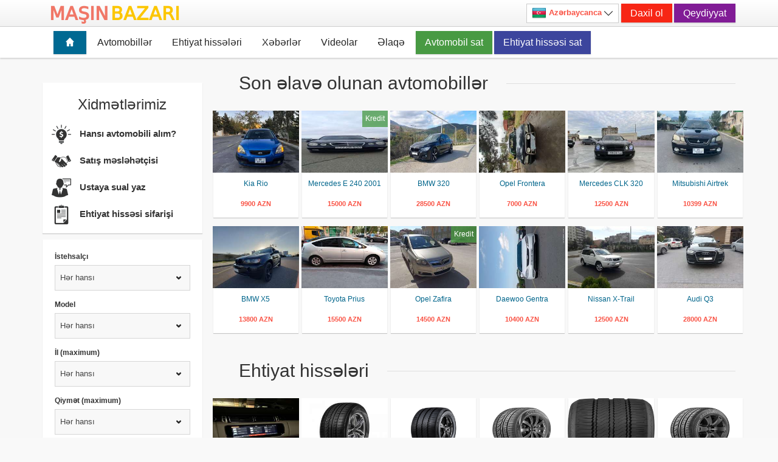

--- FILE ---
content_type: text/html; charset=UTF-8
request_url: http://www.mashinbazari.com/
body_size: 17461
content:
    <!doctype html>
<html lang="az">
<head>
    <!-- Meta information -->
    <meta charset="utf-8">
    <meta name="viewport" content="width=device-width, initial-scale=1, minimum-scale=1, maximum-scale=1">
    <meta name="google-site-verification" content="9jiYfM5Iw-_HCqBYmDiBpnkKscw0w5zVfRYUxanaWEQ" />
    <title>Maşın bazarı - Texniki və Sosial Maşın Şəbəkəsi</title>
    <link rel="canonical" href="http://www.mashinbazari.com/">
    <!-- for Google -->
    <meta name="robots" content="index, follow" />
    <meta name="description" content="Azərbaycan ilk dəfə texniki və sosial Maşın Şəbəkəsində online Usta məsləhəti,Alqı satqısı,Texniki rəyi,Ehtiyyat hissələrinin satışını və servisini cəm etdik." />
    <meta name="keywords" content="avtomobil, avtomobil sayti, masin alqi satqisi, avtomobil.az, avtomobil az,  avtomobil elani, elan sayti, masin alqi satqi saytlari, avto, avto elan sayti, avtomobillərin alqı satqısı, avtomobillerin alisi ve satisi, elanlar, avtomobil salonlari, avtomobil bazarı, maşınlar, kredit, avtokredit, avtomobil kreditlə, avtomobil elanı, mawin saytları, avtomobillər kreditlə, avto kredit, kreditlə maşınlar, avtomobil sığortası , avtomobillerin texniki baxisi,maşınlar,maşınların nömrələri,tovuz masin bazari,sumqayit masin bazari,avto,avtomobil,avtomobil az, satis sayti,avtomobil elanlar,avto satis sayti,avtomobil bazari,auto kredit,automoto,maşın bazarı,mashinbazari,masinbazari,masin bazari,mashin bazari,Azerbaycanda avtomobillerin alqi satqisi, masin qiymetleri, masinlar, auto Azerbaycan, avtomobil, avtomobili, pulsuz elanlar sayti, yeni avto, salon, avtomobil bazarı, kredit avtomobil, masinlar alqi satqi, barter, avto ge, afto, avto bazar, avto salon, beberler, test drive, avto az, auto, autobaku, avtomobil saytlari, turbo, ikinci el avtomobillər, avtosalonlar, azerbaycanda masinlar, azerbaycanda masin satisi saytlari, masinlar az, avtomobil xeberleri,avtoehtiyyat,ehtiyyat hisseleri,ehtiyyat hissələri,maşın zapçatsları,mashin zapchastları,mashin zapchastsı,gürcüstan mashin bazari,gurcustan mashin bazari,mashinlarin qiymetleri,gence mashin bazari,gəncə maşın bazarı" />

    <meta name="author" content="Maşın Bazarı" />
    <meta name="copyright" content="Maşın Bazarı. Bütün hüquqlar qorunur." />
    <meta name="application-name" content="Maşın Bazarı" />

    <!-- for Facebook -->
    <meta property="og:title" content="Maşın bazarı - Texniki və Sosial Maşın Şəbəkəsi" />
    <meta property="og:image" content="http://www.mashinbazari.com/resurs/assets/front/img/social.jpg" />
    <meta property="og:url" content="http://www.mashinbazari.com/" />
    <meta property="og:description" content="Azərbaycan ilk dəfə texniki və sosial Maşın Şəbəkəsində online Usta məsləhəti,Alqı satqısı,Texniki rəyi,Ehtiyyat hissələrinin satışını və servisini cəm etdik." />

    <!-- for Twitter -->
    <meta name="twitter:card" content="summary" />
    <meta name="twitter:site" content="@MashinBazari" />
    <meta name="twitter:url" content="http://www.mashinbazari.com/" />
    <meta name="twitter:title" content="Maşın bazarı - Texniki və Sosial Maşın Şəbəkəsi" />
    <meta name="twitter:description" content="Azərbaycan ilk dəfə texniki və sosial Maşın Şəbəkəsində online Usta məsləhəti,Alqı satqısı,Texniki rəyi,Ehtiyyat hissələrinin satışını və servisini cəm etdik." />
    <meta name="twitter:image" content="http://www.mashinbazari.com/resurs/assets/front/img/social.jpg" />    <meta http-equiv="cache-control" content="max-age=2592000" />
    <link href="/assets/front-v.2/assets/img/icons/favicon.ico" rel="icon" type="image/x-icon" />
    <link rel="stylesheet" type="text/css" href="/assets/front-v.2/min/css/style.css?v=1.2.0.3" media="screen, projection ,print">
    <script>
        (function(i,s,o,g,r,a,m){i['GoogleAnalyticsObject']=r;i[r]=i[r]||function(){
            (i[r].q=i[r].q||[]).push(arguments)},i[r].l=1*new Date();a=s.createElement(o),
            m=s.getElementsByTagName(o)[0];a.async=1;a.src=g;m.parentNode.insertBefore(a,m)
        })(window,document,'script','//www.google-analytics.com/analytics.js','ga');

        ga('create', 'UA-44454588-1', 'auto');
        ga('send', 'pageview');

    </script>
    <!-- Start Alexa Certify Javascript -->
    <script type="text/javascript">
        _atrk_opts = { atrk_acct:"rmpmi1a8s700q0", domain:"mashinbazari.com",dynamic: true};
        (function() { var as = document.createElement('script'); as.type = 'text/javascript'; as.async = true; as.src = "https://d31qbv1cthcecs.cloudfront.net/atrk.js"; var s = document.getElementsByTagName('script')[0];s.parentNode.insertBefore(as, s); })();
    </script>
    <script async src="https://pagead2.googlesyndication.com/pagead/js/adsbygoogle.js?client=ca-pub-2298628495235042"
     crossorigin="anonymous"></script>
</head>
<body>
<div id="loading"></div>
<div id="sell-your-car" class="modal fade" tabindex="-1"  aria-hidden="true">
    <div class="modal-dialog">
        <div class="modal-content">
            <div class="modal-header">
                <button type="button" class="close" data-dismiss="modal" aria-hidden="true"></button>
                <h2 class="modal-title">Bildiriş</h2>
            </div>

            <div class="modal-body">
                <p><strong>Avtomobilinizi satmaq</strong> üçün hesabınıza daxil olmağınız tələb olunur.Əgər sizin hesabınız yoxdursa qeydiyyatdan keçin</p>
            </div>
            <div class="modal-footer">
                <a href="/login/?redirect=/sell-your-car" class="btn btn-info">Daxil ol</a>
                <a href="/registration/?redirect=/sell-your-car" class="btn btn-success">Qeydiyyat</a>
                <button class="btn btn-danger" data-dismiss="modal" aria-hidden="true">Bağla</button>
            </div>
        </div>
    </div>
</div>
<div id="sell-part" class="modal fade" tabindex="-1"  aria-hidden="true">
    <div class="modal-dialog">
        <div class="modal-content">
            <div class="modal-header">
                <button type="button" class="close" data-dismiss="modal" aria-hidden="true"></button>
                <h2 class="modal-title">Bildiriş</h2>
            </div>

            <div class="modal-body">
                <p><strong>Ehtiyyat hissəsi satmaq</strong> üçün hesabınıza daxil olmağınız tələb olunur.Əgər sizin hesabınız yoxdursa qeydiyyatdan keçin</p>
            </div>
            <div class="modal-footer">
                <a href="/login/?redirect=/sell-part" class="btn btn-info">Daxil ol</a>
                <a href="/registration/?redirect=/sell-part" class="btn btn-success">Qeydiyyat</a>
                <button class="btn btn-danger" data-dismiss="modal" aria-hidden="true">Bağla</button>
            </div>
        </div>
    </div>
</div>

<header id="header">
    <div class="topbar gray">
        <div class="container">
            <div class="row">
                <div class="col-lg-5 col-md-5 col-sm-5 header-top-left">
                    <div class="brand">
                        <div class="logo">
                            <a href="/">
                                <img src="/assets/panel-v.2/img/logo.png" alt="MaşınBazarı">
                            </a>
                        </div><!-- /.logo -->
                    </div><!-- /.brand -->
                </div>
                <div class="col-lg-7 col-md-7 col-sm-7 header-top-right z-index">
                    <div class="active userpanelli">
                                                    <a href="/login" role="button">Daxil ol</a>
                            <a href="/registration" role="button">Qeydiyyat</a>
                                            </div>
                    <div class="loginSide">
                                                    <a href="/login" role="button"></a>
                                            </div>
                                        <div class="language">
                        <a class="az cf" data-lang="az" href="#">
                            <strong>
                                <i>&nbsp;</i>
                                Azərbaycanca                            </strong>
                            <i class="sprite sprite-arrow-down"></i>
                        </a>
                        <div class="sub">
                            <ul>
                                                                    <li>
                                        <span class="trcLink en"  data-lang="org" ><i>&nbsp;</i>English</span>
                                    </li>
                                                                    <li>
                                        <span class="trcLink ru"  data-lang="ru" ><i>&nbsp;</i>Pусский</span>
                                    </li>
                                                            </ul>
                        </div>
                    </div>
                    <!-- end language switcher -->
                                        </div>
                </div><!-- /.col-md-5 -->
            </div><!-- /.row -->
        </div><!-- /.container -->
    </div>
<div class="header-inner">
<div class="container">
<div class="row">
<div class="col-md-12 clearfix">

<button class="navbar-toggle" type="button" data-toggle="collapse" data-target=".navbar-collapse">
    <span class="sr-only">Toggle navigation</span>
    <span class="icon-bar"></span>
    <span class="icon-bar"></span>
    <span class="icon-bar"></span>
</button>

<nav class="collapse navbar-collapse navbar-collapse" role="navigation">
<ul class="navigation">
    <li class="active home"><a href="/"><i class="icon icon-normal-house"></i></a></li>
    <li class=""><a href="/result/">Avtomobillər</a></li>
    <li class=""><a href="/parts/">Ehtiyat hissələri</a></li>
    <li class=""><a href="/news/">Xəbərlər</a></li>
    <li class=""><a href="/videos/">Videolar</a></li>
    <li class=""><a href="/contact">Əlaqə</a></li>
    <li class="sell-this sell-car "><a href="#sell-your-car"  role="button"  data-toggle="modal" >Avtomobil sat</a></li>
    <li class="sell-this sell-part "><a href="#sell-part"  role="button"  data-toggle="modal" >Ehtiyat hissəsi sat</a></li>
</ul><!-- /.nav -->
</nav>
</div><!-- /.col-md-12 -->
</div><!-- /.row -->
</div><!-- /.container -->
</div><!-- /.header-inner -->
</header><!-- /#header --><style>
    .part-inner-h3 {
        padding: 0 4px;
        height: 30px !important;
    }
</style>
<div id="ask_login" class="modal fade" tabindex="-1" aria-hidden="true">
    <div class="modal-dialog">
        <div class="modal-content">
            <div class="modal-header">
                <button type="button" class="close" data-dismiss="modal" aria-hidden="true"></button>
                <h2 class="modal-title"><i class="icon icon-normal-mail"></i>Bildiriş</h2>
            </div>

            <div class="modal-body">
                <p>
                    Ehtiyat hissəsi <code>sifariş etmək</code> üçün hesabınıza daxil olmağınız tələb olunur.Əgər sizin hesabınız
                    yoxdursa qeydiyyatdan keçin
                </p>
            </div>
            <div class="modal-footer">
                <a href="/login/?redirect=/ask-spare-part" class="btn btn-info">Daxil ol</a>
                <a href="/registration/?redirect=/ask-spare-part" class="btn btn-success">Qeydiyyat</a>

                <button class="btn btn-danger" data-dismiss="modal"
                        aria-hidden="true">Bağla</button>
            </div>
        </div>
    </div>
</div>
<div id="expert_login" class="modal fade" tabindex="-1" aria-hidden="true">
    <div class="modal-dialog">
        <div class="modal-content">
            <div class="modal-header">
                <button type="button" class="close" data-dismiss="modal" aria-hidden="true"></button>
                <h2 class="modal-title"><i class="icon icon-normal-mail"></i>Bildiriş</h2>
            </div>

            <div class="modal-body">
                <p>
                    Ustaya <code>sual yazmaq</code> üçün hesabınıza daxil olmağınız tələb olunur.Əgər sizin hesabınız
                    yoxdursa qeydiyyatdan keçin
                </p>
            </div>
            <div class="modal-footer">
                <a href="/login/?redirect=/user/message/667314" class="btn btn-info">Daxil ol</a>
                <a href="/registration/?redirect=/user/message/667314" class="btn btn-success">Qeydiyyat</a>

                <button class="btn btn-danger" data-dismiss="modal"
                        aria-hidden="true">Bağla</button>
            </div>
        </div>
    </div>
</div>
<div id="content" class="frontpage">
    <div class="section gray-light">
        <div class="container">
            <div class="row" style="margin-top: 70px;">
                <div class="col-md-12">
                    <div id="recent-cars" class="grid-block block">
                        <!-- /.page-header -->
                        <div class="row">
                            <!-- Search Form  -->
                            <div class="col-lg-3 col-md-3 col-sm-12 col-xs-12">
                                <div class="highlighted-wrapper">
                                    <div class="filter-wrapper">
                                        <div class="filter-block">
                                            <div class="block">
                                                <div class="content">
                                                    <div id="services" class="inner padding-5">
                                                        <h2 class="text-center">Xidmətlərimiz</h2>

                                                        <div>
                                                            <a href="/purchase-consultant" id="sale-consultation">
                                                                <img src="/assets/front-v.2/assets/img/purchase_consultant.png">
                                                                Hansı avtomobili alım?                                                            </a>
                                                            <a href="/sale-consultant" id="sale-consultation">
                                                                <img src="/assets/front-v.2/assets/img/sale_consultant.png">
                                                                Satış məsləhətçisi                                                            </a>
                                                                                                                            <a href="#expert_login" role="button" data-toggle="modal">
                                                                    <img src="/assets/front-v.2/assets/img/ask_to_expert.png">
                                                                    Ustaya sual yaz                                                                </a>

                                                                                                                                                                                        <a href="#ask_login" role="button" data-toggle="modal">
                                                                    <img src="/assets/front-v.2/assets/img/ask-spare-part.png">
                                                                    Ehtiyat hissəsi sifarişi                                                                </a>

                                                                                                                    </div>
                                                    </div>
                                                    <!-- /.inner -->
                                                </div>
                                                <!-- /.content -->
                                            </div>
                                            <div class="block margin-top-10">
                                                <div class="content">
                                                    <div class="inner">
                                                        <div class="tab-content">
                                                            <div class="tab-pane active" id="search-sales">
                                                                <form action="/result/"
                                                                      method="get" accept-charset="UTF-8">
                                                                    <div class="row">

                                                                        <div
                                                                            class="form-group col-lg-12 col-md-12 col-sm-6 col-xs-6">
                                                                            <label
                                                                                for="marka">İstehsalçı</label>
                                                                            <select name="marka" id="marka"
                                                                                    data-change='true'
                                                                                    class="form-control">
                                                                                <option
                                                                                    value="0">Hər hansı</option>
                                                                                                                                                                    <option
                                                                                        value="1149">ABM</option>
                                                                                                                                                                    <option
                                                                                        value="1">Acura</option>
                                                                                                                                                                    <option
                                                                                        value="2">Alfa Romeo</option>
                                                                                                                                                                    <option
                                                                                        value="3">Alpina</option>
                                                                                                                                                                    <option
                                                                                        value="1150">Aprilia</option>
                                                                                                                                                                    <option
                                                                                        value="1151">Arora</option>
                                                                                                                                                                    <option
                                                                                        value="1152">Ashok Leyland </option>
                                                                                                                                                                    <option
                                                                                        value="1153">Asia</option>
                                                                                                                                                                    <option
                                                                                        value="4">Aston Martin</option>
                                                                                                                                                                    <option
                                                                                        value="5">Audi</option>
                                                                                                                                                                    <option
                                                                                        value="6">AzSamand</option>
                                                                                                                                                                    <option
                                                                                        value="1157">Baic</option>
                                                                                                                                                                    <option
                                                                                        value="1158">Baotian</option>
                                                                                                                                                                    <option
                                                                                        value="1154">BAW</option>
                                                                                                                                                                    <option
                                                                                        value="1159">Belka</option>
                                                                                                                                                                    <option
                                                                                        value="7">Bentley</option>
                                                                                                                                                                    <option
                                                                                        value="2721">Biro</option>
                                                                                                                                                                    <option
                                                                                        value="1155">BMC</option>
                                                                                                                                                                    <option
                                                                                        value="8">BMW</option>
                                                                                                                                                                    <option
                                                                                        value="1156">BMW Alpina</option>
                                                                                                                                                                    <option
                                                                                        value="9">Brilliance</option>
                                                                                                                                                                    <option
                                                                                        value="1160">Buell</option>
                                                                                                                                                                    <option
                                                                                        value="10">Buick</option>
                                                                                                                                                                    <option
                                                                                        value="11">BYD</option>
                                                                                                                                                                    <option
                                                                                        value="12">Cadillac</option>
                                                                                                                                                                    <option
                                                                                        value="1163">Can-Am</option>
                                                                                                                                                                    <option
                                                                                        value="1164">Celimo</option>
                                                                                                                                                                    <option
                                                                                        value="13">Chana</option>
                                                                                                                                                                    <option
                                                                                        value="1165">Changan</option>
                                                                                                                                                                    <option
                                                                                        value="14">Chery</option>
                                                                                                                                                                    <option
                                                                                        value="15">Chevrolet</option>
                                                                                                                                                                    <option
                                                                                        value="1166">Chituma</option>
                                                                                                                                                                    <option
                                                                                        value="16">Chrysler</option>
                                                                                                                                                                    <option
                                                                                        value="17">Citroen</option>
                                                                                                                                                                    <option
                                                                                        value="1161">CNG</option>
                                                                                                                                                                    <option
                                                                                        value="1167">Coles</option>
                                                                                                                                                                    <option
                                                                                        value="1162">CZ</option>
                                                                                                                                                                    <option
                                                                                        value="18">Dacia</option>
                                                                                                                                                                    <option
                                                                                        value="19">Dadi</option>
                                                                                                                                                                    <option
                                                                                        value="20">Daewoo</option>
                                                                                                                                                                    <option
                                                                                        value="21">DAF</option>
                                                                                                                                                                    <option
                                                                                        value="22">Daihatsu</option>
                                                                                                                                                                    <option
                                                                                        value="1168">Dali</option>
                                                                                                                                                                    <option
                                                                                        value="2723">Datsun</option>
                                                                                                                                                                    <option
                                                                                        value="1169">Dayun</option>
                                                                                                                                                                    <option
                                                                                        value="1170">Dnepr</option>
                                                                                                                                                                    <option
                                                                                        value="23">Dodge</option>
                                                                                                                                                                    <option
                                                                                        value="1171">DongFeng</option>
                                                                                                                                                                    <option
                                                                                        value="1172">Ducati</option>
                                                                                                                                                                    <option
                                                                                        value="1173">ERF</option>
                                                                                                                                                                    <option
                                                                                        value="24">FAW</option>
                                                                                                                                                                    <option
                                                                                        value="25">Ferrari</option>
                                                                                                                                                                    <option
                                                                                        value="26">Fiat</option>
                                                                                                                                                                    <option
                                                                                        value="27">Ford</option>
                                                                                                                                                                    <option
                                                                                        value="28">Foton</option>
                                                                                                                                                                    <option
                                                                                        value="1175">Gabro</option>
                                                                                                                                                                    <option
                                                                                        value="1174">GAC</option>
                                                                                                                                                                    <option
                                                                                        value="2726">Gatsby</option>
                                                                                                                                                                    <option
                                                                                        value="29">GAZ</option>
                                                                                                                                                                    <option
                                                                                        value="30">Geely</option>
                                                                                                                                                                    <option
                                                                                        value="2728">GEO</option>
                                                                                                                                                                    <option
                                                                                        value="1176">Geon</option>
                                                                                                                                                                    <option
                                                                                        value="1177">Gilera</option>
                                                                                                                                                                    <option
                                                                                        value="1178">Ginaf</option>
                                                                                                                                                                    <option
                                                                                        value="31">GMC</option>
                                                                                                                                                                    <option
                                                                                        value="1179">Gonow</option>
                                                                                                                                                                    <option
                                                                                        value="32">Great Wall</option>
                                                                                                                                                                    <option
                                                                                        value="33">Hafei</option>
                                                                                                                                                                    <option
                                                                                        value="1181">Hamtaz</option>
                                                                                                                                                                    <option
                                                                                        value="1182">Haojue</option>
                                                                                                                                                                    <option
                                                                                        value="1183">Harley-Davidson</option>
                                                                                                                                                                    <option
                                                                                        value="34">Honda</option>
                                                                                                                                                                    <option
                                                                                        value="2742">Hover</option>
                                                                                                                                                                    <option
                                                                                        value="1180">HOWO</option>
                                                                                                                                                                    <option
                                                                                        value="35">Hummer</option>
                                                                                                                                                                    <option
                                                                                        value="1184">Huzhou</option>
                                                                                                                                                                    <option
                                                                                        value="1185">Hyosung</option>
                                                                                                                                                                    <option
                                                                                        value="36">Hyundai</option>
                                                                                                                                                                    <option
                                                                                        value="1186">IFA</option>
                                                                                                                                                                    <option
                                                                                        value="37">IJ</option>
                                                                                                                                                                    <option
                                                                                        value="1187">Ikarus</option>
                                                                                                                                                                    <option
                                                                                        value="38">Infiniti</option>
                                                                                                                                                                    <option
                                                                                        value="1188">Iran Khodro</option>
                                                                                                                                                                    <option
                                                                                        value="39">Isuzu</option>
                                                                                                                                                                    <option
                                                                                        value="2730">İtalCar</option>
                                                                                                                                                                    <option
                                                                                        value="1189">Ivanovec</option>
                                                                                                                                                                    <option
                                                                                        value="40">Iveco</option>
                                                                                                                                                                    <option
                                                                                        value="1190">JAC</option>
                                                                                                                                                                    <option
                                                                                        value="41">Jaguar</option>
                                                                                                                                                                    <option
                                                                                        value="42">Jeep</option>
                                                                                                                                                                    <option
                                                                                        value="1192">Jiajue</option>
                                                                                                                                                                    <option
                                                                                        value="1193">Jinbei</option>
                                                                                                                                                                    <option
                                                                                        value="1191">JMC</option>
                                                                                                                                                                    <option
                                                                                        value="1194">Jonway</option>
                                                                                                                                                                    <option
                                                                                        value="1198">KamAz</option>
                                                                                                                                                                    <option
                                                                                        value="1196">KAvZ</option>
                                                                                                                                                                    <option
                                                                                        value="1199">Kawasaki</option>
                                                                                                                                                                    <option
                                                                                        value="1195">KAZ</option>
                                                                                                                                                                    <option
                                                                                        value="43">Kia</option>
                                                                                                                                                                    <option
                                                                                        value="1200">Kinroad</option>
                                                                                                                                                                    <option
                                                                                        value="1201">KrAZ</option>
                                                                                                                                                                    <option
                                                                                        value="1197">KTM</option>
                                                                                                                                                                    <option
                                                                                        value="44">Lamborghini</option>
                                                                                                                                                                    <option
                                                                                        value="45">Lancia</option>
                                                                                                                                                                    <option
                                                                                        value="46">Land Rover</option>
                                                                                                                                                                    <option
                                                                                        value="1202">LAZ</option>
                                                                                                                                                                    <option
                                                                                        value="47">Lexus</option>
                                                                                                                                                                    <option
                                                                                        value="1203">Liebherr</option>
                                                                                                                                                                    <option
                                                                                        value="48">Lifan</option>
                                                                                                                                                                    <option
                                                                                        value="49">Lincoln</option>
                                                                                                                                                                    <option
                                                                                        value="2733">Liugong</option>
                                                                                                                                                                    <option
                                                                                        value="50">Lotus</option>
                                                                                                                                                                    <option
                                                                                        value="1204">LuAz</option>
                                                                                                                                                                    <option
                                                                                        value="1205">MAN</option>
                                                                                                                                                                    <option
                                                                                        value="51">Maserati</option>
                                                                                                                                                                    <option
                                                                                        value="52">Maybach</option>
                                                                                                                                                                    <option
                                                                                        value="1206">MAZ</option>
                                                                                                                                                                    <option
                                                                                        value="53">Mazda</option>
                                                                                                                                                                    <option
                                                                                        value="1208">Megelli</option>
                                                                                                                                                                    <option
                                                                                        value="54">Mercedes</option>
                                                                                                                                                                    <option
                                                                                        value="55">Mercury</option>
                                                                                                                                                                    <option
                                                                                        value="56">MG</option>
                                                                                                                                                                    <option
                                                                                        value="57">Mini</option>
                                                                                                                                                                    <option
                                                                                        value="1209">Minsk</option>
                                                                                                                                                                    <option
                                                                                        value="58">Mitsubishi</option>
                                                                                                                                                                    <option
                                                                                        value="59">Moskvich</option>
                                                                                                                                                                    <option
                                                                                        value="1207">MV Agusta</option>
                                                                                                                                                                    <option
                                                                                        value="1210">Neoplan</option>
                                                                                                                                                                    <option
                                                                                        value="1211">Neptun</option>
                                                                                                                                                                    <option
                                                                                        value="60">Nissan</option>
                                                                                                                                                                    <option
                                                                                        value="61">Oldsmobile</option>
                                                                                                                                                                    <option
                                                                                        value="62">Opel</option>
                                                                                                                                                                    <option
                                                                                        value="1212">Otocar</option>
                                                                                                                                                                    <option
                                                                                        value="63">Panther</option>
                                                                                                                                                                    <option
                                                                                        value="1214">Parvaz</option>
                                                                                                                                                                    <option
                                                                                        value="1213">PAZ</option>
                                                                                                                                                                    <option
                                                                                        value="64">Peugeot</option>
                                                                                                                                                                    <option
                                                                                        value="1215">Piaggio</option>
                                                                                                                                                                    <option
                                                                                        value="65">Plymouth</option>
                                                                                                                                                                    <option
                                                                                        value="66">Pontiac</option>
                                                                                                                                                                    <option
                                                                                        value="67">Porsche</option>
                                                                                                                                                                    <option
                                                                                        value="1216">Proton</option>
                                                                                                                                                                    <option
                                                                                        value="68">RAF</option>
                                                                                                                                                                    <option
                                                                                        value="69">Renault</option>
                                                                                                                                                                    <option
                                                                                        value="1217">Rieju</option>
                                                                                                                                                                    <option
                                                                                        value="1218">Riga</option>
                                                                                                                                                                    <option
                                                                                        value="1219">Roewe</option>
                                                                                                                                                                    <option
                                                                                        value="70">Rolls-Royce</option>
                                                                                                                                                                    <option
                                                                                        value="71">Rover</option>
                                                                                                                                                                    <option
                                                                                        value="72">Saab</option>
                                                                                                                                                                    <option
                                                                                        value="73">Saipa</option>
                                                                                                                                                                    <option
                                                                                        value="74">Saturn</option>
                                                                                                                                                                    <option
                                                                                        value="1220">Scania</option>
                                                                                                                                                                    <option
                                                                                        value="75">Scion</option>
                                                                                                                                                                    <option
                                                                                        value="76">SEAT</option>
                                                                                                                                                                    <option
                                                                                        value="1221">SeAz</option>
                                                                                                                                                                    <option
                                                                                        value="2872">Sens</option>
                                                                                                                                                                    <option
                                                                                        value="1222">Setra</option>
                                                                                                                                                                    <option
                                                                                        value="1223">Shacman</option>
                                                                                                                                                                    <option
                                                                                        value="1224">Shaolin</option>
                                                                                                                                                                    <option
                                                                                        value="1225">Shineray</option>
                                                                                                                                                                    <option
                                                                                        value="77">Skoda</option>
                                                                                                                                                                    <option
                                                                                        value="78">Smart</option>
                                                                                                                                                                    <option
                                                                                        value="1226">Ssang Yong</option>
                                                                                                                                                                    <option
                                                                                        value="80">Subaru</option>
                                                                                                                                                                    <option
                                                                                        value="81">Suzuki</option>
                                                                                                                                                                    <option
                                                                                        value="82">TARZ</option>
                                                                                                                                                                    <option
                                                                                        value="1227">Tata</option>
                                                                                                                                                                    <option
                                                                                        value="1228">Tatra</option>
                                                                                                                                                                    <option
                                                                                        value="2734">Tazzari</option>
                                                                                                                                                                    <option
                                                                                        value="1229">Temsa</option>
                                                                                                                                                                    <option
                                                                                        value="83">Tofas</option>
                                                                                                                                                                    <option
                                                                                        value="84">Toyota</option>
                                                                                                                                                                    <option
                                                                                        value="1230">Trabant</option>
                                                                                                                                                                    <option
                                                                                        value="1231">Triumph</option>
                                                                                                                                                                    <option
                                                                                        value="85">UAZ</option>
                                                                                                                                                                    <option
                                                                                        value="2737">Ultima</option>
                                                                                                                                                                    <option
                                                                                        value="1232">Ural</option>
                                                                                                                                                                    <option
                                                                                        value="86">VAZ</option>
                                                                                                                                                                    <option
                                                                                        value="1233">Veloci</option>
                                                                                                                                                                    <option
                                                                                        value="1234">Vespa</option>
                                                                                                                                                                    <option
                                                                                        value="87">Volkswagen</option>
                                                                                                                                                                    <option
                                                                                        value="88">Volvo</option>
                                                                                                                                                                    <option
                                                                                        value="1235">Vosxod</option>
                                                                                                                                                                    <option
                                                                                        value="1236">Vyatka</option>
                                                                                                                                                                    <option
                                                                                        value="1237">Waitzinger</option>
                                                                                                                                                                    <option
                                                                                        value="1238">Willys</option>
                                                                                                                                                                    <option
                                                                                        value="1239">XCMG</option>
                                                                                                                                                                    <option
                                                                                        value="1240">Xin Kai</option>
                                                                                                                                                                    <option
                                                                                        value="89">Yamaha</option>
                                                                                                                                                                    <option
                                                                                        value="1241">Yawa</option>
                                                                                                                                                                    <option
                                                                                        value="90">ZAZ</option>
                                                                                                                                                                    <option
                                                                                        value="1242">ZIL</option>
                                                                                                                                                                    <option
                                                                                        value="1243">Zontes</option>
                                                                                                                                                                    <option
                                                                                        value="1244">Zoomlion</option>
                                                                                                                                                                    <option
                                                                                        value="2739">ZXauto</option>
                                                                                                                                                                    <option
                                                                                        value="1141">ВГТЗ</option>
                                                                                                                                                                    <option
                                                                                        value="1148">ВМТЗ</option>
                                                                                                                                                            </select>
                                                                        </div>
                                                                        <!-- /.form-group -->

                                                                        <div
                                                                            class="form-group col-lg-12 col-md-12 col-sm-6 col-xs-6">
                                                                            <label
                                                                                for="model">Model</label>
                                                                            <select id="model" name="model"
                                                                                    class="form-control">
                                                                                <option
                                                                                    value="0">Hər hansı</option>
                                                                            </select>
                                                                        </div>
                                                                        <!-- /.form-group -->

                                                                        <div
                                                                            class="form-group col-lg-12 col-md-12 col-sm-12 col-xs-12 year-from">
                                                                            <label
                                                                                for="distance">İl (maximum)</label>
                                                                            <select name="year" id="yearto"
                                                                                    class="form-control">
                                                                                <option
                                                                                    value="0">Hər hansı</option>
                                                                                                                                                                    <option
                                                                                        value="0;2026">2026</option>
                                                                                                                                                                    <option
                                                                                        value="0;2025">2025</option>
                                                                                                                                                                    <option
                                                                                        value="0;2024">2024</option>
                                                                                                                                                                    <option
                                                                                        value="0;2023">2023</option>
                                                                                                                                                                    <option
                                                                                        value="0;2022">2022</option>
                                                                                                                                                                    <option
                                                                                        value="0;2021">2021</option>
                                                                                                                                                                    <option
                                                                                        value="0;2020">2020</option>
                                                                                                                                                                    <option
                                                                                        value="0;2019">2019</option>
                                                                                                                                                                    <option
                                                                                        value="0;2018">2018</option>
                                                                                                                                                                    <option
                                                                                        value="0;2017">2017</option>
                                                                                                                                                                    <option
                                                                                        value="0;2016">2016</option>
                                                                                                                                                                    <option
                                                                                        value="0;2015">2015</option>
                                                                                                                                                                    <option
                                                                                        value="0;2014">2014</option>
                                                                                                                                                                    <option
                                                                                        value="0;2013">2013</option>
                                                                                                                                                                    <option
                                                                                        value="0;2012">2012</option>
                                                                                                                                                                    <option
                                                                                        value="0;2011">2011</option>
                                                                                                                                                                    <option
                                                                                        value="0;2010">2010</option>
                                                                                                                                                                    <option
                                                                                        value="0;2009">2009</option>
                                                                                                                                                                    <option
                                                                                        value="0;2008">2008</option>
                                                                                                                                                                    <option
                                                                                        value="0;2007">2007</option>
                                                                                                                                                                    <option
                                                                                        value="0;2006">2006</option>
                                                                                                                                                                    <option
                                                                                        value="0;2005">2005</option>
                                                                                                                                                                    <option
                                                                                        value="0;2004">2004</option>
                                                                                                                                                                    <option
                                                                                        value="0;2003">2003</option>
                                                                                                                                                                    <option
                                                                                        value="0;2002">2002</option>
                                                                                                                                                                    <option
                                                                                        value="0;2001">2001</option>
                                                                                                                                                                    <option
                                                                                        value="0;2000">2000</option>
                                                                                                                                                                    <option
                                                                                        value="0;1999">1999</option>
                                                                                                                                                                    <option
                                                                                        value="0;1998">1998</option>
                                                                                                                                                                    <option
                                                                                        value="0;1997">1997</option>
                                                                                                                                                                    <option
                                                                                        value="0;1996">1996</option>
                                                                                                                                                                    <option
                                                                                        value="0;1995">1995</option>
                                                                                                                                                                    <option
                                                                                        value="0;1994">1994</option>
                                                                                                                                                                    <option
                                                                                        value="0;1993">1993</option>
                                                                                                                                                                    <option
                                                                                        value="0;1992">1992</option>
                                                                                                                                                                    <option
                                                                                        value="0;1991">1991</option>
                                                                                                                                                                    <option
                                                                                        value="0;1990">1990</option>
                                                                                                                                                                    <option
                                                                                        value="0;1989">1989</option>
                                                                                                                                                                    <option
                                                                                        value="0;1988">1988</option>
                                                                                                                                                                    <option
                                                                                        value="0;1987">1987</option>
                                                                                                                                                                    <option
                                                                                        value="0;1986">1986</option>
                                                                                                                                                                    <option
                                                                                        value="0;1985">1985</option>
                                                                                                                                                                    <option
                                                                                        value="0;1984">1984</option>
                                                                                                                                                                    <option
                                                                                        value="0;1983">1983</option>
                                                                                                                                                                    <option
                                                                                        value="0;1982">1982</option>
                                                                                                                                                                    <option
                                                                                        value="0;1981">1981</option>
                                                                                                                                                                    <option
                                                                                        value="0;1980">1980</option>
                                                                                                                                                                    <option
                                                                                        value="0;1979">1979</option>
                                                                                                                                                                    <option
                                                                                        value="0;1978">1978</option>
                                                                                                                                                                    <option
                                                                                        value="0;1977">1977</option>
                                                                                                                                                                    <option
                                                                                        value="0;1976">1976</option>
                                                                                                                                                                    <option
                                                                                        value="0;1975">1975</option>
                                                                                                                                                                    <option
                                                                                        value="0;1974">1974</option>
                                                                                                                                                                    <option
                                                                                        value="0;1973">1973</option>
                                                                                                                                                                    <option
                                                                                        value="0;1972">1972</option>
                                                                                                                                                                    <option
                                                                                        value="0;1971">1971</option>
                                                                                                                                                                    <option
                                                                                        value="0;1970">1970</option>
                                                                                                                                                                    <option
                                                                                        value="0;1969">1969</option>
                                                                                                                                                                    <option
                                                                                        value="0;1968">1968</option>
                                                                                                                                                                    <option
                                                                                        value="0;1967">1967</option>
                                                                                                                                                                    <option
                                                                                        value="0;1966">1966</option>
                                                                                                                                                                    <option
                                                                                        value="0;1965">1965</option>
                                                                                                                                                                    <option
                                                                                        value="0;1964">1964</option>
                                                                                                                                                                    <option
                                                                                        value="0;1963">1963</option>
                                                                                                                                                                    <option
                                                                                        value="0;1962">1962</option>
                                                                                                                                                                    <option
                                                                                        value="0;1961">1961</option>
                                                                                                                                                                    <option
                                                                                        value="0;1960">1960</option>
                                                                                                                                                                    <option
                                                                                        value="0;1959">1959</option>
                                                                                                                                                                    <option
                                                                                        value="0;1958">1958</option>
                                                                                                                                                                    <option
                                                                                        value="0;1957">1957</option>
                                                                                                                                                                    <option
                                                                                        value="0;1956">1956</option>
                                                                                                                                                                    <option
                                                                                        value="0;1955">1955</option>
                                                                                                                                                                    <option
                                                                                        value="0;1954">1954</option>
                                                                                                                                                                    <option
                                                                                        value="0;1953">1953</option>
                                                                                                                                                                    <option
                                                                                        value="0;1952">1952</option>
                                                                                                                                                                    <option
                                                                                        value="0;1951">1951</option>
                                                                                                                                                                    <option
                                                                                        value="0;1950">1950</option>
                                                                                                                                                            </select>
                                                                        </div>
                                                                        <!-- /.form-group -->

                                                                        <div
                                                                            class="form-group col-lg-12 col-md-12 col-sm-12 col-xs-12 year-from">
                                                                            <label
                                                                                for="price">Qiymət (maximum)</label>
                                                                            <select name="price"
                                                                                    id="priceto"
                                                                                    class="form-control">
                                                                                <option
                                                                                    value="0">Hər hansı</option>
                                                                                                                                                                    <option
                                                                                        value="0;500000">500000                                                                                        $
                                                                                    </option>
                                                                                                                                                                    <option
                                                                                        value="0;499000">499000                                                                                        $
                                                                                    </option>
                                                                                                                                                                    <option
                                                                                        value="0;498000">498000                                                                                        $
                                                                                    </option>
                                                                                                                                                                    <option
                                                                                        value="0;497000">497000                                                                                        $
                                                                                    </option>
                                                                                                                                                                    <option
                                                                                        value="0;496000">496000                                                                                        $
                                                                                    </option>
                                                                                                                                                                    <option
                                                                                        value="0;495000">495000                                                                                        $
                                                                                    </option>
                                                                                                                                                                    <option
                                                                                        value="0;494000">494000                                                                                        $
                                                                                    </option>
                                                                                                                                                                    <option
                                                                                        value="0;493000">493000                                                                                        $
                                                                                    </option>
                                                                                                                                                                    <option
                                                                                        value="0;492000">492000                                                                                        $
                                                                                    </option>
                                                                                                                                                                    <option
                                                                                        value="0;491000">491000                                                                                        $
                                                                                    </option>
                                                                                                                                                                    <option
                                                                                        value="0;490000">490000                                                                                        $
                                                                                    </option>
                                                                                                                                                                    <option
                                                                                        value="0;489000">489000                                                                                        $
                                                                                    </option>
                                                                                                                                                                    <option
                                                                                        value="0;488000">488000                                                                                        $
                                                                                    </option>
                                                                                                                                                                    <option
                                                                                        value="0;487000">487000                                                                                        $
                                                                                    </option>
                                                                                                                                                                    <option
                                                                                        value="0;486000">486000                                                                                        $
                                                                                    </option>
                                                                                                                                                                    <option
                                                                                        value="0;485000">485000                                                                                        $
                                                                                    </option>
                                                                                                                                                                    <option
                                                                                        value="0;484000">484000                                                                                        $
                                                                                    </option>
                                                                                                                                                                    <option
                                                                                        value="0;483000">483000                                                                                        $
                                                                                    </option>
                                                                                                                                                                    <option
                                                                                        value="0;482000">482000                                                                                        $
                                                                                    </option>
                                                                                                                                                                    <option
                                                                                        value="0;481000">481000                                                                                        $
                                                                                    </option>
                                                                                                                                                                    <option
                                                                                        value="0;480000">480000                                                                                        $
                                                                                    </option>
                                                                                                                                                                    <option
                                                                                        value="0;479000">479000                                                                                        $
                                                                                    </option>
                                                                                                                                                                    <option
                                                                                        value="0;478000">478000                                                                                        $
                                                                                    </option>
                                                                                                                                                                    <option
                                                                                        value="0;477000">477000                                                                                        $
                                                                                    </option>
                                                                                                                                                                    <option
                                                                                        value="0;476000">476000                                                                                        $
                                                                                    </option>
                                                                                                                                                                    <option
                                                                                        value="0;475000">475000                                                                                        $
                                                                                    </option>
                                                                                                                                                                    <option
                                                                                        value="0;474000">474000                                                                                        $
                                                                                    </option>
                                                                                                                                                                    <option
                                                                                        value="0;473000">473000                                                                                        $
                                                                                    </option>
                                                                                                                                                                    <option
                                                                                        value="0;472000">472000                                                                                        $
                                                                                    </option>
                                                                                                                                                                    <option
                                                                                        value="0;471000">471000                                                                                        $
                                                                                    </option>
                                                                                                                                                                    <option
                                                                                        value="0;470000">470000                                                                                        $
                                                                                    </option>
                                                                                                                                                                    <option
                                                                                        value="0;469000">469000                                                                                        $
                                                                                    </option>
                                                                                                                                                                    <option
                                                                                        value="0;468000">468000                                                                                        $
                                                                                    </option>
                                                                                                                                                                    <option
                                                                                        value="0;467000">467000                                                                                        $
                                                                                    </option>
                                                                                                                                                                    <option
                                                                                        value="0;466000">466000                                                                                        $
                                                                                    </option>
                                                                                                                                                                    <option
                                                                                        value="0;465000">465000                                                                                        $
                                                                                    </option>
                                                                                                                                                                    <option
                                                                                        value="0;464000">464000                                                                                        $
                                                                                    </option>
                                                                                                                                                                    <option
                                                                                        value="0;463000">463000                                                                                        $
                                                                                    </option>
                                                                                                                                                                    <option
                                                                                        value="0;462000">462000                                                                                        $
                                                                                    </option>
                                                                                                                                                                    <option
                                                                                        value="0;461000">461000                                                                                        $
                                                                                    </option>
                                                                                                                                                                    <option
                                                                                        value="0;460000">460000                                                                                        $
                                                                                    </option>
                                                                                                                                                                    <option
                                                                                        value="0;459000">459000                                                                                        $
                                                                                    </option>
                                                                                                                                                                    <option
                                                                                        value="0;458000">458000                                                                                        $
                                                                                    </option>
                                                                                                                                                                    <option
                                                                                        value="0;457000">457000                                                                                        $
                                                                                    </option>
                                                                                                                                                                    <option
                                                                                        value="0;456000">456000                                                                                        $
                                                                                    </option>
                                                                                                                                                                    <option
                                                                                        value="0;455000">455000                                                                                        $
                                                                                    </option>
                                                                                                                                                                    <option
                                                                                        value="0;454000">454000                                                                                        $
                                                                                    </option>
                                                                                                                                                                    <option
                                                                                        value="0;453000">453000                                                                                        $
                                                                                    </option>
                                                                                                                                                                    <option
                                                                                        value="0;452000">452000                                                                                        $
                                                                                    </option>
                                                                                                                                                                    <option
                                                                                        value="0;451000">451000                                                                                        $
                                                                                    </option>
                                                                                                                                                                    <option
                                                                                        value="0;450000">450000                                                                                        $
                                                                                    </option>
                                                                                                                                                                    <option
                                                                                        value="0;449000">449000                                                                                        $
                                                                                    </option>
                                                                                                                                                                    <option
                                                                                        value="0;448000">448000                                                                                        $
                                                                                    </option>
                                                                                                                                                                    <option
                                                                                        value="0;447000">447000                                                                                        $
                                                                                    </option>
                                                                                                                                                                    <option
                                                                                        value="0;446000">446000                                                                                        $
                                                                                    </option>
                                                                                                                                                                    <option
                                                                                        value="0;445000">445000                                                                                        $
                                                                                    </option>
                                                                                                                                                                    <option
                                                                                        value="0;444000">444000                                                                                        $
                                                                                    </option>
                                                                                                                                                                    <option
                                                                                        value="0;443000">443000                                                                                        $
                                                                                    </option>
                                                                                                                                                                    <option
                                                                                        value="0;442000">442000                                                                                        $
                                                                                    </option>
                                                                                                                                                                    <option
                                                                                        value="0;441000">441000                                                                                        $
                                                                                    </option>
                                                                                                                                                                    <option
                                                                                        value="0;440000">440000                                                                                        $
                                                                                    </option>
                                                                                                                                                                    <option
                                                                                        value="0;439000">439000                                                                                        $
                                                                                    </option>
                                                                                                                                                                    <option
                                                                                        value="0;438000">438000                                                                                        $
                                                                                    </option>
                                                                                                                                                                    <option
                                                                                        value="0;437000">437000                                                                                        $
                                                                                    </option>
                                                                                                                                                                    <option
                                                                                        value="0;436000">436000                                                                                        $
                                                                                    </option>
                                                                                                                                                                    <option
                                                                                        value="0;435000">435000                                                                                        $
                                                                                    </option>
                                                                                                                                                                    <option
                                                                                        value="0;434000">434000                                                                                        $
                                                                                    </option>
                                                                                                                                                                    <option
                                                                                        value="0;433000">433000                                                                                        $
                                                                                    </option>
                                                                                                                                                                    <option
                                                                                        value="0;432000">432000                                                                                        $
                                                                                    </option>
                                                                                                                                                                    <option
                                                                                        value="0;431000">431000                                                                                        $
                                                                                    </option>
                                                                                                                                                                    <option
                                                                                        value="0;430000">430000                                                                                        $
                                                                                    </option>
                                                                                                                                                                    <option
                                                                                        value="0;429000">429000                                                                                        $
                                                                                    </option>
                                                                                                                                                                    <option
                                                                                        value="0;428000">428000                                                                                        $
                                                                                    </option>
                                                                                                                                                                    <option
                                                                                        value="0;427000">427000                                                                                        $
                                                                                    </option>
                                                                                                                                                                    <option
                                                                                        value="0;426000">426000                                                                                        $
                                                                                    </option>
                                                                                                                                                                    <option
                                                                                        value="0;425000">425000                                                                                        $
                                                                                    </option>
                                                                                                                                                                    <option
                                                                                        value="0;424000">424000                                                                                        $
                                                                                    </option>
                                                                                                                                                                    <option
                                                                                        value="0;423000">423000                                                                                        $
                                                                                    </option>
                                                                                                                                                                    <option
                                                                                        value="0;422000">422000                                                                                        $
                                                                                    </option>
                                                                                                                                                                    <option
                                                                                        value="0;421000">421000                                                                                        $
                                                                                    </option>
                                                                                                                                                                    <option
                                                                                        value="0;420000">420000                                                                                        $
                                                                                    </option>
                                                                                                                                                                    <option
                                                                                        value="0;419000">419000                                                                                        $
                                                                                    </option>
                                                                                                                                                                    <option
                                                                                        value="0;418000">418000                                                                                        $
                                                                                    </option>
                                                                                                                                                                    <option
                                                                                        value="0;417000">417000                                                                                        $
                                                                                    </option>
                                                                                                                                                                    <option
                                                                                        value="0;416000">416000                                                                                        $
                                                                                    </option>
                                                                                                                                                                    <option
                                                                                        value="0;415000">415000                                                                                        $
                                                                                    </option>
                                                                                                                                                                    <option
                                                                                        value="0;414000">414000                                                                                        $
                                                                                    </option>
                                                                                                                                                                    <option
                                                                                        value="0;413000">413000                                                                                        $
                                                                                    </option>
                                                                                                                                                                    <option
                                                                                        value="0;412000">412000                                                                                        $
                                                                                    </option>
                                                                                                                                                                    <option
                                                                                        value="0;411000">411000                                                                                        $
                                                                                    </option>
                                                                                                                                                                    <option
                                                                                        value="0;410000">410000                                                                                        $
                                                                                    </option>
                                                                                                                                                                    <option
                                                                                        value="0;409000">409000                                                                                        $
                                                                                    </option>
                                                                                                                                                                    <option
                                                                                        value="0;408000">408000                                                                                        $
                                                                                    </option>
                                                                                                                                                                    <option
                                                                                        value="0;407000">407000                                                                                        $
                                                                                    </option>
                                                                                                                                                                    <option
                                                                                        value="0;406000">406000                                                                                        $
                                                                                    </option>
                                                                                                                                                                    <option
                                                                                        value="0;405000">405000                                                                                        $
                                                                                    </option>
                                                                                                                                                                    <option
                                                                                        value="0;404000">404000                                                                                        $
                                                                                    </option>
                                                                                                                                                                    <option
                                                                                        value="0;403000">403000                                                                                        $
                                                                                    </option>
                                                                                                                                                                    <option
                                                                                        value="0;402000">402000                                                                                        $
                                                                                    </option>
                                                                                                                                                                    <option
                                                                                        value="0;401000">401000                                                                                        $
                                                                                    </option>
                                                                                                                                                                    <option
                                                                                        value="0;400000">400000                                                                                        $
                                                                                    </option>
                                                                                                                                                                    <option
                                                                                        value="0;399000">399000                                                                                        $
                                                                                    </option>
                                                                                                                                                                    <option
                                                                                        value="0;398000">398000                                                                                        $
                                                                                    </option>
                                                                                                                                                                    <option
                                                                                        value="0;397000">397000                                                                                        $
                                                                                    </option>
                                                                                                                                                                    <option
                                                                                        value="0;396000">396000                                                                                        $
                                                                                    </option>
                                                                                                                                                                    <option
                                                                                        value="0;395000">395000                                                                                        $
                                                                                    </option>
                                                                                                                                                                    <option
                                                                                        value="0;394000">394000                                                                                        $
                                                                                    </option>
                                                                                                                                                                    <option
                                                                                        value="0;393000">393000                                                                                        $
                                                                                    </option>
                                                                                                                                                                    <option
                                                                                        value="0;392000">392000                                                                                        $
                                                                                    </option>
                                                                                                                                                                    <option
                                                                                        value="0;391000">391000                                                                                        $
                                                                                    </option>
                                                                                                                                                                    <option
                                                                                        value="0;390000">390000                                                                                        $
                                                                                    </option>
                                                                                                                                                                    <option
                                                                                        value="0;389000">389000                                                                                        $
                                                                                    </option>
                                                                                                                                                                    <option
                                                                                        value="0;388000">388000                                                                                        $
                                                                                    </option>
                                                                                                                                                                    <option
                                                                                        value="0;387000">387000                                                                                        $
                                                                                    </option>
                                                                                                                                                                    <option
                                                                                        value="0;386000">386000                                                                                        $
                                                                                    </option>
                                                                                                                                                                    <option
                                                                                        value="0;385000">385000                                                                                        $
                                                                                    </option>
                                                                                                                                                                    <option
                                                                                        value="0;384000">384000                                                                                        $
                                                                                    </option>
                                                                                                                                                                    <option
                                                                                        value="0;383000">383000                                                                                        $
                                                                                    </option>
                                                                                                                                                                    <option
                                                                                        value="0;382000">382000                                                                                        $
                                                                                    </option>
                                                                                                                                                                    <option
                                                                                        value="0;381000">381000                                                                                        $
                                                                                    </option>
                                                                                                                                                                    <option
                                                                                        value="0;380000">380000                                                                                        $
                                                                                    </option>
                                                                                                                                                                    <option
                                                                                        value="0;379000">379000                                                                                        $
                                                                                    </option>
                                                                                                                                                                    <option
                                                                                        value="0;378000">378000                                                                                        $
                                                                                    </option>
                                                                                                                                                                    <option
                                                                                        value="0;377000">377000                                                                                        $
                                                                                    </option>
                                                                                                                                                                    <option
                                                                                        value="0;376000">376000                                                                                        $
                                                                                    </option>
                                                                                                                                                                    <option
                                                                                        value="0;375000">375000                                                                                        $
                                                                                    </option>
                                                                                                                                                                    <option
                                                                                        value="0;374000">374000                                                                                        $
                                                                                    </option>
                                                                                                                                                                    <option
                                                                                        value="0;373000">373000                                                                                        $
                                                                                    </option>
                                                                                                                                                                    <option
                                                                                        value="0;372000">372000                                                                                        $
                                                                                    </option>
                                                                                                                                                                    <option
                                                                                        value="0;371000">371000                                                                                        $
                                                                                    </option>
                                                                                                                                                                    <option
                                                                                        value="0;370000">370000                                                                                        $
                                                                                    </option>
                                                                                                                                                                    <option
                                                                                        value="0;369000">369000                                                                                        $
                                                                                    </option>
                                                                                                                                                                    <option
                                                                                        value="0;368000">368000                                                                                        $
                                                                                    </option>
                                                                                                                                                                    <option
                                                                                        value="0;367000">367000                                                                                        $
                                                                                    </option>
                                                                                                                                                                    <option
                                                                                        value="0;366000">366000                                                                                        $
                                                                                    </option>
                                                                                                                                                                    <option
                                                                                        value="0;365000">365000                                                                                        $
                                                                                    </option>
                                                                                                                                                                    <option
                                                                                        value="0;364000">364000                                                                                        $
                                                                                    </option>
                                                                                                                                                                    <option
                                                                                        value="0;363000">363000                                                                                        $
                                                                                    </option>
                                                                                                                                                                    <option
                                                                                        value="0;362000">362000                                                                                        $
                                                                                    </option>
                                                                                                                                                                    <option
                                                                                        value="0;361000">361000                                                                                        $
                                                                                    </option>
                                                                                                                                                                    <option
                                                                                        value="0;360000">360000                                                                                        $
                                                                                    </option>
                                                                                                                                                                    <option
                                                                                        value="0;359000">359000                                                                                        $
                                                                                    </option>
                                                                                                                                                                    <option
                                                                                        value="0;358000">358000                                                                                        $
                                                                                    </option>
                                                                                                                                                                    <option
                                                                                        value="0;357000">357000                                                                                        $
                                                                                    </option>
                                                                                                                                                                    <option
                                                                                        value="0;356000">356000                                                                                        $
                                                                                    </option>
                                                                                                                                                                    <option
                                                                                        value="0;355000">355000                                                                                        $
                                                                                    </option>
                                                                                                                                                                    <option
                                                                                        value="0;354000">354000                                                                                        $
                                                                                    </option>
                                                                                                                                                                    <option
                                                                                        value="0;353000">353000                                                                                        $
                                                                                    </option>
                                                                                                                                                                    <option
                                                                                        value="0;352000">352000                                                                                        $
                                                                                    </option>
                                                                                                                                                                    <option
                                                                                        value="0;351000">351000                                                                                        $
                                                                                    </option>
                                                                                                                                                                    <option
                                                                                        value="0;350000">350000                                                                                        $
                                                                                    </option>
                                                                                                                                                                    <option
                                                                                        value="0;349000">349000                                                                                        $
                                                                                    </option>
                                                                                                                                                                    <option
                                                                                        value="0;348000">348000                                                                                        $
                                                                                    </option>
                                                                                                                                                                    <option
                                                                                        value="0;347000">347000                                                                                        $
                                                                                    </option>
                                                                                                                                                                    <option
                                                                                        value="0;346000">346000                                                                                        $
                                                                                    </option>
                                                                                                                                                                    <option
                                                                                        value="0;345000">345000                                                                                        $
                                                                                    </option>
                                                                                                                                                                    <option
                                                                                        value="0;344000">344000                                                                                        $
                                                                                    </option>
                                                                                                                                                                    <option
                                                                                        value="0;343000">343000                                                                                        $
                                                                                    </option>
                                                                                                                                                                    <option
                                                                                        value="0;342000">342000                                                                                        $
                                                                                    </option>
                                                                                                                                                                    <option
                                                                                        value="0;341000">341000                                                                                        $
                                                                                    </option>
                                                                                                                                                                    <option
                                                                                        value="0;340000">340000                                                                                        $
                                                                                    </option>
                                                                                                                                                                    <option
                                                                                        value="0;339000">339000                                                                                        $
                                                                                    </option>
                                                                                                                                                                    <option
                                                                                        value="0;338000">338000                                                                                        $
                                                                                    </option>
                                                                                                                                                                    <option
                                                                                        value="0;337000">337000                                                                                        $
                                                                                    </option>
                                                                                                                                                                    <option
                                                                                        value="0;336000">336000                                                                                        $
                                                                                    </option>
                                                                                                                                                                    <option
                                                                                        value="0;335000">335000                                                                                        $
                                                                                    </option>
                                                                                                                                                                    <option
                                                                                        value="0;334000">334000                                                                                        $
                                                                                    </option>
                                                                                                                                                                    <option
                                                                                        value="0;333000">333000                                                                                        $
                                                                                    </option>
                                                                                                                                                                    <option
                                                                                        value="0;332000">332000                                                                                        $
                                                                                    </option>
                                                                                                                                                                    <option
                                                                                        value="0;331000">331000                                                                                        $
                                                                                    </option>
                                                                                                                                                                    <option
                                                                                        value="0;330000">330000                                                                                        $
                                                                                    </option>
                                                                                                                                                                    <option
                                                                                        value="0;329000">329000                                                                                        $
                                                                                    </option>
                                                                                                                                                                    <option
                                                                                        value="0;328000">328000                                                                                        $
                                                                                    </option>
                                                                                                                                                                    <option
                                                                                        value="0;327000">327000                                                                                        $
                                                                                    </option>
                                                                                                                                                                    <option
                                                                                        value="0;326000">326000                                                                                        $
                                                                                    </option>
                                                                                                                                                                    <option
                                                                                        value="0;325000">325000                                                                                        $
                                                                                    </option>
                                                                                                                                                                    <option
                                                                                        value="0;324000">324000                                                                                        $
                                                                                    </option>
                                                                                                                                                                    <option
                                                                                        value="0;323000">323000                                                                                        $
                                                                                    </option>
                                                                                                                                                                    <option
                                                                                        value="0;322000">322000                                                                                        $
                                                                                    </option>
                                                                                                                                                                    <option
                                                                                        value="0;321000">321000                                                                                        $
                                                                                    </option>
                                                                                                                                                                    <option
                                                                                        value="0;320000">320000                                                                                        $
                                                                                    </option>
                                                                                                                                                                    <option
                                                                                        value="0;319000">319000                                                                                        $
                                                                                    </option>
                                                                                                                                                                    <option
                                                                                        value="0;318000">318000                                                                                        $
                                                                                    </option>
                                                                                                                                                                    <option
                                                                                        value="0;317000">317000                                                                                        $
                                                                                    </option>
                                                                                                                                                                    <option
                                                                                        value="0;316000">316000                                                                                        $
                                                                                    </option>
                                                                                                                                                                    <option
                                                                                        value="0;315000">315000                                                                                        $
                                                                                    </option>
                                                                                                                                                                    <option
                                                                                        value="0;314000">314000                                                                                        $
                                                                                    </option>
                                                                                                                                                                    <option
                                                                                        value="0;313000">313000                                                                                        $
                                                                                    </option>
                                                                                                                                                                    <option
                                                                                        value="0;312000">312000                                                                                        $
                                                                                    </option>
                                                                                                                                                                    <option
                                                                                        value="0;311000">311000                                                                                        $
                                                                                    </option>
                                                                                                                                                                    <option
                                                                                        value="0;310000">310000                                                                                        $
                                                                                    </option>
                                                                                                                                                                    <option
                                                                                        value="0;309000">309000                                                                                        $
                                                                                    </option>
                                                                                                                                                                    <option
                                                                                        value="0;308000">308000                                                                                        $
                                                                                    </option>
                                                                                                                                                                    <option
                                                                                        value="0;307000">307000                                                                                        $
                                                                                    </option>
                                                                                                                                                                    <option
                                                                                        value="0;306000">306000                                                                                        $
                                                                                    </option>
                                                                                                                                                                    <option
                                                                                        value="0;305000">305000                                                                                        $
                                                                                    </option>
                                                                                                                                                                    <option
                                                                                        value="0;304000">304000                                                                                        $
                                                                                    </option>
                                                                                                                                                                    <option
                                                                                        value="0;303000">303000                                                                                        $
                                                                                    </option>
                                                                                                                                                                    <option
                                                                                        value="0;302000">302000                                                                                        $
                                                                                    </option>
                                                                                                                                                                    <option
                                                                                        value="0;301000">301000                                                                                        $
                                                                                    </option>
                                                                                                                                                                    <option
                                                                                        value="0;300000">300000                                                                                        $
                                                                                    </option>
                                                                                                                                                                    <option
                                                                                        value="0;299000">299000                                                                                        $
                                                                                    </option>
                                                                                                                                                                    <option
                                                                                        value="0;298000">298000                                                                                        $
                                                                                    </option>
                                                                                                                                                                    <option
                                                                                        value="0;297000">297000                                                                                        $
                                                                                    </option>
                                                                                                                                                                    <option
                                                                                        value="0;296000">296000                                                                                        $
                                                                                    </option>
                                                                                                                                                                    <option
                                                                                        value="0;295000">295000                                                                                        $
                                                                                    </option>
                                                                                                                                                                    <option
                                                                                        value="0;294000">294000                                                                                        $
                                                                                    </option>
                                                                                                                                                                    <option
                                                                                        value="0;293000">293000                                                                                        $
                                                                                    </option>
                                                                                                                                                                    <option
                                                                                        value="0;292000">292000                                                                                        $
                                                                                    </option>
                                                                                                                                                                    <option
                                                                                        value="0;291000">291000                                                                                        $
                                                                                    </option>
                                                                                                                                                                    <option
                                                                                        value="0;290000">290000                                                                                        $
                                                                                    </option>
                                                                                                                                                                    <option
                                                                                        value="0;289000">289000                                                                                        $
                                                                                    </option>
                                                                                                                                                                    <option
                                                                                        value="0;288000">288000                                                                                        $
                                                                                    </option>
                                                                                                                                                                    <option
                                                                                        value="0;287000">287000                                                                                        $
                                                                                    </option>
                                                                                                                                                                    <option
                                                                                        value="0;286000">286000                                                                                        $
                                                                                    </option>
                                                                                                                                                                    <option
                                                                                        value="0;285000">285000                                                                                        $
                                                                                    </option>
                                                                                                                                                                    <option
                                                                                        value="0;284000">284000                                                                                        $
                                                                                    </option>
                                                                                                                                                                    <option
                                                                                        value="0;283000">283000                                                                                        $
                                                                                    </option>
                                                                                                                                                                    <option
                                                                                        value="0;282000">282000                                                                                        $
                                                                                    </option>
                                                                                                                                                                    <option
                                                                                        value="0;281000">281000                                                                                        $
                                                                                    </option>
                                                                                                                                                                    <option
                                                                                        value="0;280000">280000                                                                                        $
                                                                                    </option>
                                                                                                                                                                    <option
                                                                                        value="0;279000">279000                                                                                        $
                                                                                    </option>
                                                                                                                                                                    <option
                                                                                        value="0;278000">278000                                                                                        $
                                                                                    </option>
                                                                                                                                                                    <option
                                                                                        value="0;277000">277000                                                                                        $
                                                                                    </option>
                                                                                                                                                                    <option
                                                                                        value="0;276000">276000                                                                                        $
                                                                                    </option>
                                                                                                                                                                    <option
                                                                                        value="0;275000">275000                                                                                        $
                                                                                    </option>
                                                                                                                                                                    <option
                                                                                        value="0;274000">274000                                                                                        $
                                                                                    </option>
                                                                                                                                                                    <option
                                                                                        value="0;273000">273000                                                                                        $
                                                                                    </option>
                                                                                                                                                                    <option
                                                                                        value="0;272000">272000                                                                                        $
                                                                                    </option>
                                                                                                                                                                    <option
                                                                                        value="0;271000">271000                                                                                        $
                                                                                    </option>
                                                                                                                                                                    <option
                                                                                        value="0;270000">270000                                                                                        $
                                                                                    </option>
                                                                                                                                                                    <option
                                                                                        value="0;269000">269000                                                                                        $
                                                                                    </option>
                                                                                                                                                                    <option
                                                                                        value="0;268000">268000                                                                                        $
                                                                                    </option>
                                                                                                                                                                    <option
                                                                                        value="0;267000">267000                                                                                        $
                                                                                    </option>
                                                                                                                                                                    <option
                                                                                        value="0;266000">266000                                                                                        $
                                                                                    </option>
                                                                                                                                                                    <option
                                                                                        value="0;265000">265000                                                                                        $
                                                                                    </option>
                                                                                                                                                                    <option
                                                                                        value="0;264000">264000                                                                                        $
                                                                                    </option>
                                                                                                                                                                    <option
                                                                                        value="0;263000">263000                                                                                        $
                                                                                    </option>
                                                                                                                                                                    <option
                                                                                        value="0;262000">262000                                                                                        $
                                                                                    </option>
                                                                                                                                                                    <option
                                                                                        value="0;261000">261000                                                                                        $
                                                                                    </option>
                                                                                                                                                                    <option
                                                                                        value="0;260000">260000                                                                                        $
                                                                                    </option>
                                                                                                                                                                    <option
                                                                                        value="0;259000">259000                                                                                        $
                                                                                    </option>
                                                                                                                                                                    <option
                                                                                        value="0;258000">258000                                                                                        $
                                                                                    </option>
                                                                                                                                                                    <option
                                                                                        value="0;257000">257000                                                                                        $
                                                                                    </option>
                                                                                                                                                                    <option
                                                                                        value="0;256000">256000                                                                                        $
                                                                                    </option>
                                                                                                                                                                    <option
                                                                                        value="0;255000">255000                                                                                        $
                                                                                    </option>
                                                                                                                                                                    <option
                                                                                        value="0;254000">254000                                                                                        $
                                                                                    </option>
                                                                                                                                                                    <option
                                                                                        value="0;253000">253000                                                                                        $
                                                                                    </option>
                                                                                                                                                                    <option
                                                                                        value="0;252000">252000                                                                                        $
                                                                                    </option>
                                                                                                                                                                    <option
                                                                                        value="0;251000">251000                                                                                        $
                                                                                    </option>
                                                                                                                                                                    <option
                                                                                        value="0;250000">250000                                                                                        $
                                                                                    </option>
                                                                                                                                                                    <option
                                                                                        value="0;249000">249000                                                                                        $
                                                                                    </option>
                                                                                                                                                                    <option
                                                                                        value="0;248000">248000                                                                                        $
                                                                                    </option>
                                                                                                                                                                    <option
                                                                                        value="0;247000">247000                                                                                        $
                                                                                    </option>
                                                                                                                                                                    <option
                                                                                        value="0;246000">246000                                                                                        $
                                                                                    </option>
                                                                                                                                                                    <option
                                                                                        value="0;245000">245000                                                                                        $
                                                                                    </option>
                                                                                                                                                                    <option
                                                                                        value="0;244000">244000                                                                                        $
                                                                                    </option>
                                                                                                                                                                    <option
                                                                                        value="0;243000">243000                                                                                        $
                                                                                    </option>
                                                                                                                                                                    <option
                                                                                        value="0;242000">242000                                                                                        $
                                                                                    </option>
                                                                                                                                                                    <option
                                                                                        value="0;241000">241000                                                                                        $
                                                                                    </option>
                                                                                                                                                                    <option
                                                                                        value="0;240000">240000                                                                                        $
                                                                                    </option>
                                                                                                                                                                    <option
                                                                                        value="0;239000">239000                                                                                        $
                                                                                    </option>
                                                                                                                                                                    <option
                                                                                        value="0;238000">238000                                                                                        $
                                                                                    </option>
                                                                                                                                                                    <option
                                                                                        value="0;237000">237000                                                                                        $
                                                                                    </option>
                                                                                                                                                                    <option
                                                                                        value="0;236000">236000                                                                                        $
                                                                                    </option>
                                                                                                                                                                    <option
                                                                                        value="0;235000">235000                                                                                        $
                                                                                    </option>
                                                                                                                                                                    <option
                                                                                        value="0;234000">234000                                                                                        $
                                                                                    </option>
                                                                                                                                                                    <option
                                                                                        value="0;233000">233000                                                                                        $
                                                                                    </option>
                                                                                                                                                                    <option
                                                                                        value="0;232000">232000                                                                                        $
                                                                                    </option>
                                                                                                                                                                    <option
                                                                                        value="0;231000">231000                                                                                        $
                                                                                    </option>
                                                                                                                                                                    <option
                                                                                        value="0;230000">230000                                                                                        $
                                                                                    </option>
                                                                                                                                                                    <option
                                                                                        value="0;229000">229000                                                                                        $
                                                                                    </option>
                                                                                                                                                                    <option
                                                                                        value="0;228000">228000                                                                                        $
                                                                                    </option>
                                                                                                                                                                    <option
                                                                                        value="0;227000">227000                                                                                        $
                                                                                    </option>
                                                                                                                                                                    <option
                                                                                        value="0;226000">226000                                                                                        $
                                                                                    </option>
                                                                                                                                                                    <option
                                                                                        value="0;225000">225000                                                                                        $
                                                                                    </option>
                                                                                                                                                                    <option
                                                                                        value="0;224000">224000                                                                                        $
                                                                                    </option>
                                                                                                                                                                    <option
                                                                                        value="0;223000">223000                                                                                        $
                                                                                    </option>
                                                                                                                                                                    <option
                                                                                        value="0;222000">222000                                                                                        $
                                                                                    </option>
                                                                                                                                                                    <option
                                                                                        value="0;221000">221000                                                                                        $
                                                                                    </option>
                                                                                                                                                                    <option
                                                                                        value="0;220000">220000                                                                                        $
                                                                                    </option>
                                                                                                                                                                    <option
                                                                                        value="0;219000">219000                                                                                        $
                                                                                    </option>
                                                                                                                                                                    <option
                                                                                        value="0;218000">218000                                                                                        $
                                                                                    </option>
                                                                                                                                                                    <option
                                                                                        value="0;217000">217000                                                                                        $
                                                                                    </option>
                                                                                                                                                                    <option
                                                                                        value="0;216000">216000                                                                                        $
                                                                                    </option>
                                                                                                                                                                    <option
                                                                                        value="0;215000">215000                                                                                        $
                                                                                    </option>
                                                                                                                                                                    <option
                                                                                        value="0;214000">214000                                                                                        $
                                                                                    </option>
                                                                                                                                                                    <option
                                                                                        value="0;213000">213000                                                                                        $
                                                                                    </option>
                                                                                                                                                                    <option
                                                                                        value="0;212000">212000                                                                                        $
                                                                                    </option>
                                                                                                                                                                    <option
                                                                                        value="0;211000">211000                                                                                        $
                                                                                    </option>
                                                                                                                                                                    <option
                                                                                        value="0;210000">210000                                                                                        $
                                                                                    </option>
                                                                                                                                                                    <option
                                                                                        value="0;209000">209000                                                                                        $
                                                                                    </option>
                                                                                                                                                                    <option
                                                                                        value="0;208000">208000                                                                                        $
                                                                                    </option>
                                                                                                                                                                    <option
                                                                                        value="0;207000">207000                                                                                        $
                                                                                    </option>
                                                                                                                                                                    <option
                                                                                        value="0;206000">206000                                                                                        $
                                                                                    </option>
                                                                                                                                                                    <option
                                                                                        value="0;205000">205000                                                                                        $
                                                                                    </option>
                                                                                                                                                                    <option
                                                                                        value="0;204000">204000                                                                                        $
                                                                                    </option>
                                                                                                                                                                    <option
                                                                                        value="0;203000">203000                                                                                        $
                                                                                    </option>
                                                                                                                                                                    <option
                                                                                        value="0;202000">202000                                                                                        $
                                                                                    </option>
                                                                                                                                                                    <option
                                                                                        value="0;201000">201000                                                                                        $
                                                                                    </option>
                                                                                                                                                                    <option
                                                                                        value="0;200000">200000                                                                                        $
                                                                                    </option>
                                                                                                                                                                    <option
                                                                                        value="0;199000">199000                                                                                        $
                                                                                    </option>
                                                                                                                                                                    <option
                                                                                        value="0;198000">198000                                                                                        $
                                                                                    </option>
                                                                                                                                                                    <option
                                                                                        value="0;197000">197000                                                                                        $
                                                                                    </option>
                                                                                                                                                                    <option
                                                                                        value="0;196000">196000                                                                                        $
                                                                                    </option>
                                                                                                                                                                    <option
                                                                                        value="0;195000">195000                                                                                        $
                                                                                    </option>
                                                                                                                                                                    <option
                                                                                        value="0;194000">194000                                                                                        $
                                                                                    </option>
                                                                                                                                                                    <option
                                                                                        value="0;193000">193000                                                                                        $
                                                                                    </option>
                                                                                                                                                                    <option
                                                                                        value="0;192000">192000                                                                                        $
                                                                                    </option>
                                                                                                                                                                    <option
                                                                                        value="0;191000">191000                                                                                        $
                                                                                    </option>
                                                                                                                                                                    <option
                                                                                        value="0;190000">190000                                                                                        $
                                                                                    </option>
                                                                                                                                                                    <option
                                                                                        value="0;189000">189000                                                                                        $
                                                                                    </option>
                                                                                                                                                                    <option
                                                                                        value="0;188000">188000                                                                                        $
                                                                                    </option>
                                                                                                                                                                    <option
                                                                                        value="0;187000">187000                                                                                        $
                                                                                    </option>
                                                                                                                                                                    <option
                                                                                        value="0;186000">186000                                                                                        $
                                                                                    </option>
                                                                                                                                                                    <option
                                                                                        value="0;185000">185000                                                                                        $
                                                                                    </option>
                                                                                                                                                                    <option
                                                                                        value="0;184000">184000                                                                                        $
                                                                                    </option>
                                                                                                                                                                    <option
                                                                                        value="0;183000">183000                                                                                        $
                                                                                    </option>
                                                                                                                                                                    <option
                                                                                        value="0;182000">182000                                                                                        $
                                                                                    </option>
                                                                                                                                                                    <option
                                                                                        value="0;181000">181000                                                                                        $
                                                                                    </option>
                                                                                                                                                                    <option
                                                                                        value="0;180000">180000                                                                                        $
                                                                                    </option>
                                                                                                                                                                    <option
                                                                                        value="0;179000">179000                                                                                        $
                                                                                    </option>
                                                                                                                                                                    <option
                                                                                        value="0;178000">178000                                                                                        $
                                                                                    </option>
                                                                                                                                                                    <option
                                                                                        value="0;177000">177000                                                                                        $
                                                                                    </option>
                                                                                                                                                                    <option
                                                                                        value="0;176000">176000                                                                                        $
                                                                                    </option>
                                                                                                                                                                    <option
                                                                                        value="0;175000">175000                                                                                        $
                                                                                    </option>
                                                                                                                                                                    <option
                                                                                        value="0;174000">174000                                                                                        $
                                                                                    </option>
                                                                                                                                                                    <option
                                                                                        value="0;173000">173000                                                                                        $
                                                                                    </option>
                                                                                                                                                                    <option
                                                                                        value="0;172000">172000                                                                                        $
                                                                                    </option>
                                                                                                                                                                    <option
                                                                                        value="0;171000">171000                                                                                        $
                                                                                    </option>
                                                                                                                                                                    <option
                                                                                        value="0;170000">170000                                                                                        $
                                                                                    </option>
                                                                                                                                                                    <option
                                                                                        value="0;169000">169000                                                                                        $
                                                                                    </option>
                                                                                                                                                                    <option
                                                                                        value="0;168000">168000                                                                                        $
                                                                                    </option>
                                                                                                                                                                    <option
                                                                                        value="0;167000">167000                                                                                        $
                                                                                    </option>
                                                                                                                                                                    <option
                                                                                        value="0;166000">166000                                                                                        $
                                                                                    </option>
                                                                                                                                                                    <option
                                                                                        value="0;165000">165000                                                                                        $
                                                                                    </option>
                                                                                                                                                                    <option
                                                                                        value="0;164000">164000                                                                                        $
                                                                                    </option>
                                                                                                                                                                    <option
                                                                                        value="0;163000">163000                                                                                        $
                                                                                    </option>
                                                                                                                                                                    <option
                                                                                        value="0;162000">162000                                                                                        $
                                                                                    </option>
                                                                                                                                                                    <option
                                                                                        value="0;161000">161000                                                                                        $
                                                                                    </option>
                                                                                                                                                                    <option
                                                                                        value="0;160000">160000                                                                                        $
                                                                                    </option>
                                                                                                                                                                    <option
                                                                                        value="0;159000">159000                                                                                        $
                                                                                    </option>
                                                                                                                                                                    <option
                                                                                        value="0;158000">158000                                                                                        $
                                                                                    </option>
                                                                                                                                                                    <option
                                                                                        value="0;157000">157000                                                                                        $
                                                                                    </option>
                                                                                                                                                                    <option
                                                                                        value="0;156000">156000                                                                                        $
                                                                                    </option>
                                                                                                                                                                    <option
                                                                                        value="0;155000">155000                                                                                        $
                                                                                    </option>
                                                                                                                                                                    <option
                                                                                        value="0;154000">154000                                                                                        $
                                                                                    </option>
                                                                                                                                                                    <option
                                                                                        value="0;153000">153000                                                                                        $
                                                                                    </option>
                                                                                                                                                                    <option
                                                                                        value="0;152000">152000                                                                                        $
                                                                                    </option>
                                                                                                                                                                    <option
                                                                                        value="0;151000">151000                                                                                        $
                                                                                    </option>
                                                                                                                                                                    <option
                                                                                        value="0;150000">150000                                                                                        $
                                                                                    </option>
                                                                                                                                                                    <option
                                                                                        value="0;149000">149000                                                                                        $
                                                                                    </option>
                                                                                                                                                                    <option
                                                                                        value="0;148000">148000                                                                                        $
                                                                                    </option>
                                                                                                                                                                    <option
                                                                                        value="0;147000">147000                                                                                        $
                                                                                    </option>
                                                                                                                                                                    <option
                                                                                        value="0;146000">146000                                                                                        $
                                                                                    </option>
                                                                                                                                                                    <option
                                                                                        value="0;145000">145000                                                                                        $
                                                                                    </option>
                                                                                                                                                                    <option
                                                                                        value="0;144000">144000                                                                                        $
                                                                                    </option>
                                                                                                                                                                    <option
                                                                                        value="0;143000">143000                                                                                        $
                                                                                    </option>
                                                                                                                                                                    <option
                                                                                        value="0;142000">142000                                                                                        $
                                                                                    </option>
                                                                                                                                                                    <option
                                                                                        value="0;141000">141000                                                                                        $
                                                                                    </option>
                                                                                                                                                                    <option
                                                                                        value="0;140000">140000                                                                                        $
                                                                                    </option>
                                                                                                                                                                    <option
                                                                                        value="0;139000">139000                                                                                        $
                                                                                    </option>
                                                                                                                                                                    <option
                                                                                        value="0;138000">138000                                                                                        $
                                                                                    </option>
                                                                                                                                                                    <option
                                                                                        value="0;137000">137000                                                                                        $
                                                                                    </option>
                                                                                                                                                                    <option
                                                                                        value="0;136000">136000                                                                                        $
                                                                                    </option>
                                                                                                                                                                    <option
                                                                                        value="0;135000">135000                                                                                        $
                                                                                    </option>
                                                                                                                                                                    <option
                                                                                        value="0;134000">134000                                                                                        $
                                                                                    </option>
                                                                                                                                                                    <option
                                                                                        value="0;133000">133000                                                                                        $
                                                                                    </option>
                                                                                                                                                                    <option
                                                                                        value="0;132000">132000                                                                                        $
                                                                                    </option>
                                                                                                                                                                    <option
                                                                                        value="0;131000">131000                                                                                        $
                                                                                    </option>
                                                                                                                                                                    <option
                                                                                        value="0;130000">130000                                                                                        $
                                                                                    </option>
                                                                                                                                                                    <option
                                                                                        value="0;129000">129000                                                                                        $
                                                                                    </option>
                                                                                                                                                                    <option
                                                                                        value="0;128000">128000                                                                                        $
                                                                                    </option>
                                                                                                                                                                    <option
                                                                                        value="0;127000">127000                                                                                        $
                                                                                    </option>
                                                                                                                                                                    <option
                                                                                        value="0;126000">126000                                                                                        $
                                                                                    </option>
                                                                                                                                                                    <option
                                                                                        value="0;125000">125000                                                                                        $
                                                                                    </option>
                                                                                                                                                                    <option
                                                                                        value="0;124000">124000                                                                                        $
                                                                                    </option>
                                                                                                                                                                    <option
                                                                                        value="0;123000">123000                                                                                        $
                                                                                    </option>
                                                                                                                                                                    <option
                                                                                        value="0;122000">122000                                                                                        $
                                                                                    </option>
                                                                                                                                                                    <option
                                                                                        value="0;121000">121000                                                                                        $
                                                                                    </option>
                                                                                                                                                                    <option
                                                                                        value="0;120000">120000                                                                                        $
                                                                                    </option>
                                                                                                                                                                    <option
                                                                                        value="0;119000">119000                                                                                        $
                                                                                    </option>
                                                                                                                                                                    <option
                                                                                        value="0;118000">118000                                                                                        $
                                                                                    </option>
                                                                                                                                                                    <option
                                                                                        value="0;117000">117000                                                                                        $
                                                                                    </option>
                                                                                                                                                                    <option
                                                                                        value="0;116000">116000                                                                                        $
                                                                                    </option>
                                                                                                                                                                    <option
                                                                                        value="0;115000">115000                                                                                        $
                                                                                    </option>
                                                                                                                                                                    <option
                                                                                        value="0;114000">114000                                                                                        $
                                                                                    </option>
                                                                                                                                                                    <option
                                                                                        value="0;113000">113000                                                                                        $
                                                                                    </option>
                                                                                                                                                                    <option
                                                                                        value="0;112000">112000                                                                                        $
                                                                                    </option>
                                                                                                                                                                    <option
                                                                                        value="0;111000">111000                                                                                        $
                                                                                    </option>
                                                                                                                                                                    <option
                                                                                        value="0;110000">110000                                                                                        $
                                                                                    </option>
                                                                                                                                                                    <option
                                                                                        value="0;109000">109000                                                                                        $
                                                                                    </option>
                                                                                                                                                                    <option
                                                                                        value="0;108000">108000                                                                                        $
                                                                                    </option>
                                                                                                                                                                    <option
                                                                                        value="0;107000">107000                                                                                        $
                                                                                    </option>
                                                                                                                                                                    <option
                                                                                        value="0;106000">106000                                                                                        $
                                                                                    </option>
                                                                                                                                                                    <option
                                                                                        value="0;105000">105000                                                                                        $
                                                                                    </option>
                                                                                                                                                                    <option
                                                                                        value="0;104000">104000                                                                                        $
                                                                                    </option>
                                                                                                                                                                    <option
                                                                                        value="0;103000">103000                                                                                        $
                                                                                    </option>
                                                                                                                                                                    <option
                                                                                        value="0;102000">102000                                                                                        $
                                                                                    </option>
                                                                                                                                                                    <option
                                                                                        value="0;101000">101000                                                                                        $
                                                                                    </option>
                                                                                                                                                                    <option
                                                                                        value="0;100000">100000                                                                                        $
                                                                                    </option>
                                                                                                                                                                    <option
                                                                                        value="0;99000">99000                                                                                        $
                                                                                    </option>
                                                                                                                                                                    <option
                                                                                        value="0;98000">98000                                                                                        $
                                                                                    </option>
                                                                                                                                                                    <option
                                                                                        value="0;97000">97000                                                                                        $
                                                                                    </option>
                                                                                                                                                                    <option
                                                                                        value="0;96000">96000                                                                                        $
                                                                                    </option>
                                                                                                                                                                    <option
                                                                                        value="0;95000">95000                                                                                        $
                                                                                    </option>
                                                                                                                                                                    <option
                                                                                        value="0;94000">94000                                                                                        $
                                                                                    </option>
                                                                                                                                                                    <option
                                                                                        value="0;93000">93000                                                                                        $
                                                                                    </option>
                                                                                                                                                                    <option
                                                                                        value="0;92000">92000                                                                                        $
                                                                                    </option>
                                                                                                                                                                    <option
                                                                                        value="0;91000">91000                                                                                        $
                                                                                    </option>
                                                                                                                                                                    <option
                                                                                        value="0;90000">90000                                                                                        $
                                                                                    </option>
                                                                                                                                                                    <option
                                                                                        value="0;89000">89000                                                                                        $
                                                                                    </option>
                                                                                                                                                                    <option
                                                                                        value="0;88000">88000                                                                                        $
                                                                                    </option>
                                                                                                                                                                    <option
                                                                                        value="0;87000">87000                                                                                        $
                                                                                    </option>
                                                                                                                                                                    <option
                                                                                        value="0;86000">86000                                                                                        $
                                                                                    </option>
                                                                                                                                                                    <option
                                                                                        value="0;85000">85000                                                                                        $
                                                                                    </option>
                                                                                                                                                                    <option
                                                                                        value="0;84000">84000                                                                                        $
                                                                                    </option>
                                                                                                                                                                    <option
                                                                                        value="0;83000">83000                                                                                        $
                                                                                    </option>
                                                                                                                                                                    <option
                                                                                        value="0;82000">82000                                                                                        $
                                                                                    </option>
                                                                                                                                                                    <option
                                                                                        value="0;81000">81000                                                                                        $
                                                                                    </option>
                                                                                                                                                                    <option
                                                                                        value="0;80000">80000                                                                                        $
                                                                                    </option>
                                                                                                                                                                    <option
                                                                                        value="0;79000">79000                                                                                        $
                                                                                    </option>
                                                                                                                                                                    <option
                                                                                        value="0;78000">78000                                                                                        $
                                                                                    </option>
                                                                                                                                                                    <option
                                                                                        value="0;77000">77000                                                                                        $
                                                                                    </option>
                                                                                                                                                                    <option
                                                                                        value="0;76000">76000                                                                                        $
                                                                                    </option>
                                                                                                                                                                    <option
                                                                                        value="0;75000">75000                                                                                        $
                                                                                    </option>
                                                                                                                                                                    <option
                                                                                        value="0;74000">74000                                                                                        $
                                                                                    </option>
                                                                                                                                                                    <option
                                                                                        value="0;73000">73000                                                                                        $
                                                                                    </option>
                                                                                                                                                                    <option
                                                                                        value="0;72000">72000                                                                                        $
                                                                                    </option>
                                                                                                                                                                    <option
                                                                                        value="0;71000">71000                                                                                        $
                                                                                    </option>
                                                                                                                                                                    <option
                                                                                        value="0;70000">70000                                                                                        $
                                                                                    </option>
                                                                                                                                                                    <option
                                                                                        value="0;69000">69000                                                                                        $
                                                                                    </option>
                                                                                                                                                                    <option
                                                                                        value="0;68000">68000                                                                                        $
                                                                                    </option>
                                                                                                                                                                    <option
                                                                                        value="0;67000">67000                                                                                        $
                                                                                    </option>
                                                                                                                                                                    <option
                                                                                        value="0;66000">66000                                                                                        $
                                                                                    </option>
                                                                                                                                                                    <option
                                                                                        value="0;65000">65000                                                                                        $
                                                                                    </option>
                                                                                                                                                                    <option
                                                                                        value="0;64000">64000                                                                                        $
                                                                                    </option>
                                                                                                                                                                    <option
                                                                                        value="0;63000">63000                                                                                        $
                                                                                    </option>
                                                                                                                                                                    <option
                                                                                        value="0;62000">62000                                                                                        $
                                                                                    </option>
                                                                                                                                                                    <option
                                                                                        value="0;61000">61000                                                                                        $
                                                                                    </option>
                                                                                                                                                                    <option
                                                                                        value="0;60000">60000                                                                                        $
                                                                                    </option>
                                                                                                                                                                    <option
                                                                                        value="0;59000">59000                                                                                        $
                                                                                    </option>
                                                                                                                                                                    <option
                                                                                        value="0;58000">58000                                                                                        $
                                                                                    </option>
                                                                                                                                                                    <option
                                                                                        value="0;57000">57000                                                                                        $
                                                                                    </option>
                                                                                                                                                                    <option
                                                                                        value="0;56000">56000                                                                                        $
                                                                                    </option>
                                                                                                                                                                    <option
                                                                                        value="0;55000">55000                                                                                        $
                                                                                    </option>
                                                                                                                                                                    <option
                                                                                        value="0;54000">54000                                                                                        $
                                                                                    </option>
                                                                                                                                                                    <option
                                                                                        value="0;53000">53000                                                                                        $
                                                                                    </option>
                                                                                                                                                                    <option
                                                                                        value="0;52000">52000                                                                                        $
                                                                                    </option>
                                                                                                                                                                    <option
                                                                                        value="0;51000">51000                                                                                        $
                                                                                    </option>
                                                                                                                                                                    <option
                                                                                        value="0;50000">50000                                                                                        $
                                                                                    </option>
                                                                                                                                                                    <option
                                                                                        value="0;49000">49000                                                                                        $
                                                                                    </option>
                                                                                                                                                                    <option
                                                                                        value="0;48000">48000                                                                                        $
                                                                                    </option>
                                                                                                                                                                    <option
                                                                                        value="0;47000">47000                                                                                        $
                                                                                    </option>
                                                                                                                                                                    <option
                                                                                        value="0;46000">46000                                                                                        $
                                                                                    </option>
                                                                                                                                                                    <option
                                                                                        value="0;45000">45000                                                                                        $
                                                                                    </option>
                                                                                                                                                                    <option
                                                                                        value="0;44000">44000                                                                                        $
                                                                                    </option>
                                                                                                                                                                    <option
                                                                                        value="0;43000">43000                                                                                        $
                                                                                    </option>
                                                                                                                                                                    <option
                                                                                        value="0;42000">42000                                                                                        $
                                                                                    </option>
                                                                                                                                                                    <option
                                                                                        value="0;41000">41000                                                                                        $
                                                                                    </option>
                                                                                                                                                                    <option
                                                                                        value="0;40000">40000                                                                                        $
                                                                                    </option>
                                                                                                                                                                    <option
                                                                                        value="0;39000">39000                                                                                        $
                                                                                    </option>
                                                                                                                                                                    <option
                                                                                        value="0;38000">38000                                                                                        $
                                                                                    </option>
                                                                                                                                                                    <option
                                                                                        value="0;37000">37000                                                                                        $
                                                                                    </option>
                                                                                                                                                                    <option
                                                                                        value="0;36000">36000                                                                                        $
                                                                                    </option>
                                                                                                                                                                    <option
                                                                                        value="0;35000">35000                                                                                        $
                                                                                    </option>
                                                                                                                                                                    <option
                                                                                        value="0;34000">34000                                                                                        $
                                                                                    </option>
                                                                                                                                                                    <option
                                                                                        value="0;33000">33000                                                                                        $
                                                                                    </option>
                                                                                                                                                                    <option
                                                                                        value="0;32000">32000                                                                                        $
                                                                                    </option>
                                                                                                                                                                    <option
                                                                                        value="0;31000">31000                                                                                        $
                                                                                    </option>
                                                                                                                                                                    <option
                                                                                        value="0;30000">30000                                                                                        $
                                                                                    </option>
                                                                                                                                                                    <option
                                                                                        value="0;29000">29000                                                                                        $
                                                                                    </option>
                                                                                                                                                                    <option
                                                                                        value="0;28000">28000                                                                                        $
                                                                                    </option>
                                                                                                                                                                    <option
                                                                                        value="0;27000">27000                                                                                        $
                                                                                    </option>
                                                                                                                                                                    <option
                                                                                        value="0;26000">26000                                                                                        $
                                                                                    </option>
                                                                                                                                                                    <option
                                                                                        value="0;25000">25000                                                                                        $
                                                                                    </option>
                                                                                                                                                                    <option
                                                                                        value="0;24000">24000                                                                                        $
                                                                                    </option>
                                                                                                                                                                    <option
                                                                                        value="0;23000">23000                                                                                        $
                                                                                    </option>
                                                                                                                                                                    <option
                                                                                        value="0;22000">22000                                                                                        $
                                                                                    </option>
                                                                                                                                                                    <option
                                                                                        value="0;21000">21000                                                                                        $
                                                                                    </option>
                                                                                                                                                                    <option
                                                                                        value="0;20000">20000                                                                                        $
                                                                                    </option>
                                                                                                                                                                    <option
                                                                                        value="0;19000">19000                                                                                        $
                                                                                    </option>
                                                                                                                                                                    <option
                                                                                        value="0;18000">18000                                                                                        $
                                                                                    </option>
                                                                                                                                                                    <option
                                                                                        value="0;17000">17000                                                                                        $
                                                                                    </option>
                                                                                                                                                                    <option
                                                                                        value="0;16000">16000                                                                                        $
                                                                                    </option>
                                                                                                                                                                    <option
                                                                                        value="0;15000">15000                                                                                        $
                                                                                    </option>
                                                                                                                                                                    <option
                                                                                        value="0;14000">14000                                                                                        $
                                                                                    </option>
                                                                                                                                                                    <option
                                                                                        value="0;13000">13000                                                                                        $
                                                                                    </option>
                                                                                                                                                                    <option
                                                                                        value="0;12000">12000                                                                                        $
                                                                                    </option>
                                                                                                                                                                    <option
                                                                                        value="0;11000">11000                                                                                        $
                                                                                    </option>
                                                                                                                                                                    <option
                                                                                        value="0;10000">10000                                                                                        $
                                                                                    </option>
                                                                                                                                                                    <option
                                                                                        value="0;9000">9000                                                                                        $
                                                                                    </option>
                                                                                                                                                                    <option
                                                                                        value="0;8000">8000                                                                                        $
                                                                                    </option>
                                                                                                                                                                    <option
                                                                                        value="0;7000">7000                                                                                        $
                                                                                    </option>
                                                                                                                                                                    <option
                                                                                        value="0;6000">6000                                                                                        $
                                                                                    </option>
                                                                                                                                                                    <option
                                                                                        value="0;5000">5000                                                                                        $
                                                                                    </option>
                                                                                                                                                                    <option
                                                                                        value="0;4000">4000                                                                                        $
                                                                                    </option>
                                                                                                                                                                    <option
                                                                                        value="0;3000">3000                                                                                        $
                                                                                    </option>
                                                                                                                                                                    <option
                                                                                        value="0;2000">2000                                                                                        $
                                                                                    </option>
                                                                                                                                                                    <option
                                                                                        value="0;1000">1000                                                                                        $
                                                                                    </option>
                                                                                                                                                            </select>
                                                                        </div>
                                                                        <!-- /.form-group -->


                                                                    </div>
                                                                    <!-- /.row -->

                                                                    <div class="form-group">
                                                                        <button type="submit"
                                                                                class="send btn btn-primary btn-primary-color">
                                                                            Axtar                                                                            <i class="icon icon-normal-right-arrow-small"></i>
                                                                        </button>
                                                                    </div>
                                                                    <!-- /.form-group -->
                                                                    <div class="form-group">
                                                                        <a style="width: 100%" href="/result"
                                                                           class="send btn btn-info btn-primary-color mb-button">
                                                                            Ətraflı axtarış                                                                            <i class="icon icon-normal-magnifier"></i>
                                                                        </a>
                                                                    </div>
                                                                </form>
                                                            </div>
                                                            <!-- /.tab-pane -->

                                                        </div>
                                                        <!-- /.tab-content -->
                                                    </div>
                                                    <!-- /.inner -->
                                                </div>
                                                <!-- /.content -->
                                            </div>
                                            <!-- /.block -->
                                        </div>
                                        <!-- /.highlighted -->
                                    </div>
                                    <!-- /.slider-filter -->
                                </div>
                                <!-- /.highlighted-wrapper -->
                                <div class="sidebar block-panel margin-top-10">
                                    <div class="latest-reviews block block-shadow white">
                                        <div class="block-inner">
                                            <div class="block-title">
                                                <h3>Son xəbərlər</h3>
                                            </div>
                                            <!-- /.block-title -->

                                            <div class="inner">
                                                <div class="row">
                                                                                                                <div class="item-wrapper col-lg-12 col-md-12 col-sm-4">
                                                                <div class="item">
                                                                                                                                        <div class="picture hidden-sm">
                                                                        <a title="Ramazan Ayınız Mübarək olsun!!!" href="/new/202-ramazan-ayiniz-mubarek-olsun">
                                                                            <img
                                                                                src="/assets/front-v.2/assets/img/default-no-image.jpg"
                                                                                class="lazy" data-src="/resurs/news/202.jpg" alt="#">
                                                                        </a>
                                                                    </div>
                                                                    <!-- /.picture -->
                                                                                                                                        <div class="title">
                                                                        <a title="Ramazan Ayınız Mübarək olsun!!!" href="/new/202-ramazan-ayiniz-mubarek-olsun">Ramazan Ayınız Mübarək olsun!!!</a>
                                                                    </div>
                                                                    <!-- /.title -->

                                                                    <div class="date">2020-04-26 01:49:11</div>
                                                                    <!-- /.date -->

                                                                    <div class="description">
                                                                        <p>Əziz Müsəlmanlar,
Sizi Müqəddəs Ramazan Ayının gəlişi ilə təbrik edirəm.Ramazan- İslamın ...</p>
                                                                    </div>
                                                                    <!-- /.description -->
                                                                </div>
                                                                <!-- /.item -->
                                                            </div><!-- /.item-wrapper -->
                                                                                                                    <div class="item-wrapper col-lg-12 col-md-12 col-sm-4">
                                                                <div class="item">
                                                                                                                                        <div class="title">
                                                                        <a title="Yeni Iliniz Mübarək. Happy New Year 2020 !!! (Deutsch/English subtitle)" href="/new/201-yeni-iliniz-mubarek-happy-new-year-2020-deutsch-english-subtitle">Yeni Iliniz Mübarək. Happy New Year 2020 !!! (Deutsch/English subtitle)</a>
                                                                    </div>
                                                                    <!-- /.title -->

                                                                    <div class="date">2019-12-31 15:05:41</div>
                                                                    <!-- /.date -->

                                                                    <div class="description">
                                                                        <p>Sizi qarşıdan gələn Yeni İl Münasibətilə təbrik edirik!!!Arzu edirik ki, 2020 ci ildə hər ...</p>
                                                                    </div>
                                                                    <!-- /.description -->
                                                                </div>
                                                                <!-- /.item -->
                                                            </div><!-- /.item-wrapper -->
                                                                                                                    <div class="item-wrapper col-lg-12 col-md-12 col-sm-4">
                                                                <div class="item">
                                                                                                                                        <div class="title">
                                                                        <a title="Elektromobillər Azərbaycanda ekoloji cəhətdən səmərəlidirmi? – EKSPERT" href="/new/200-elektromobiller-azerbaycanda-ekoloji-cehetden-semerelidirmi-ekspert">Elektromobillər Azərbaycanda ekoloji cəhətdən səmərəlidirmi? – EKSPERT</a>
                                                                    </div>
                                                                    <!-- /.title -->

                                                                    <div class="date">2019-08-07 01:58:34</div>
                                                                    <!-- /.date -->

                                                                    <div class="description">
                                                                        <p>Ted.az saytında müsahibəm : LinkAzərbaycanda elektromobillərin istifadəsinin ekoloji cəhət...</p>
                                                                    </div>
                                                                    <!-- /.description -->
                                                                </div>
                                                                <!-- /.item -->
                                                            </div><!-- /.item-wrapper -->
                                                                                                        </div>
                                                <!-- /.row -->
                                            </div>
                                            <!-- /.inner -->
                                        </div>
                                        <!-- /.block-inner -->
                                    </div>
                                    <!-- /.block -->

                                </div>
                            </div>
                            <div class="col-lg-9 col-md-9 col-sm-12 col-xs-12">
                                <div class="page-header center">
                                    <div class="page-header-inner">
                                        <div class="heading">
                                            <h2>Son əlavə olunan avtomobillər</h2>
                                        </div>
                                        <!-- /.heading -->

                                        <div class="line">
                                            <hr/>
                                        </div>
                                        <!-- /.line -->

                                        <div class="line">
                                            <hr/>
                                        </div>
                                        <!-- /.line -->
                                    </div>
                                    <!-- /.page-header-inner -->
                                </div>
                                <div class="row">
                                                                    <div class="col-lg-2 col-md-2 col-sm-4 col-xs-6 margin-row">
                                        <div class="inner">
    <div class="grid-item">
        <div class="inner">
            <div class="picture">
                <div class="single-car-grid">
                                        <a title="Kia Rio " href="/car/48347830-kia-rio"                       class="slide">
                        <img
                            src="/assets/front-v.2/assets/img/loading-car.png"
                            class="lazy" data-src="/resurs/auto/48347830/1/thumb.jpg"
                            alt="Kia Rio ">
                    </a><!-- /.slide -->
                    <div class="cycle-pager"></div>
                    <!-- /.cycle-pager -->
                </div>
                <!-- /.image-slider -->
            </div>
            <!-- /.picture -->

            <h3>
                <a title="Kia Rio " href="/car/48347830-kia-rio">Kia Rio </a>
            </h3>

            <div class="price">9900 AZN</div>
            <!-- /.price -->
        </div>
        <!-- /.inner -->
    </div>
    <!-- /.grid-item -->
</div>                                    </div><!-- /.-->
                                                                    <div class="col-lg-2 col-md-2 col-sm-4 col-xs-6 margin-row">
                                        <div class="inner">
    <div class="grid-item">
        <div class="inner">
            <div class="picture">
                <div class="single-car-grid">
                                        <div class="credit">
                        Kredit                    </div>
                                        <a title="Mercedes E 240 2001" href="/car/56846701-mercedes-e-240-2001"                       class="slide">
                        <img
                            src="/assets/front-v.2/assets/img/loading-car.png"
                            class="lazy" data-src="/resurs/auto/56846701/1/thumb.jpg"
                            alt="Mercedes E 240 2001">
                    </a><!-- /.slide -->
                    <div class="cycle-pager"></div>
                    <!-- /.cycle-pager -->
                </div>
                <!-- /.image-slider -->
            </div>
            <!-- /.picture -->

            <h3>
                <a title="Mercedes E 240 2001" href="/car/56846701-mercedes-e-240-2001">Mercedes E 240 2001</a>
            </h3>

            <div class="price">15000 AZN</div>
            <!-- /.price -->
        </div>
        <!-- /.inner -->
    </div>
    <!-- /.grid-item -->
</div>                                    </div><!-- /.-->
                                                                    <div class="col-lg-2 col-md-2 col-sm-4 col-xs-6 margin-row">
                                        <div class="inner">
    <div class="grid-item">
        <div class="inner">
            <div class="picture">
                <div class="single-car-grid">
                                        <a title="BMW 320 " href="/car/65254443-bmw-320"                       class="slide">
                        <img
                            src="/assets/front-v.2/assets/img/loading-car.png"
                            class="lazy" data-src="/resurs/auto/65254443/1/thumb.jpg"
                            alt="BMW 320 ">
                    </a><!-- /.slide -->
                    <div class="cycle-pager"></div>
                    <!-- /.cycle-pager -->
                </div>
                <!-- /.image-slider -->
            </div>
            <!-- /.picture -->

            <h3>
                <a title="BMW 320 " href="/car/65254443-bmw-320">BMW 320 </a>
            </h3>

            <div class="price">28500 AZN</div>
            <!-- /.price -->
        </div>
        <!-- /.inner -->
    </div>
    <!-- /.grid-item -->
</div>                                    </div><!-- /.-->
                                                                    <div class="col-lg-2 col-md-2 col-sm-4 col-xs-6 margin-row">
                                        <div class="inner">
    <div class="grid-item">
        <div class="inner">
            <div class="picture">
                <div class="single-car-grid">
                                        <a title="Opel Frontera " href="/car/74846426-opel-frontera"                       class="slide">
                        <img
                            src="/assets/front-v.2/assets/img/loading-car.png"
                            class="lazy" data-src="/resurs/auto/74846426/1/thumb.jpeg"
                            alt="Opel Frontera ">
                    </a><!-- /.slide -->
                    <div class="cycle-pager"></div>
                    <!-- /.cycle-pager -->
                </div>
                <!-- /.image-slider -->
            </div>
            <!-- /.picture -->

            <h3>
                <a title="Opel Frontera " href="/car/74846426-opel-frontera">Opel Frontera </a>
            </h3>

            <div class="price">7000 AZN</div>
            <!-- /.price -->
        </div>
        <!-- /.inner -->
    </div>
    <!-- /.grid-item -->
</div>                                    </div><!-- /.-->
                                                                    <div class="col-lg-2 col-md-2 col-sm-4 col-xs-6 margin-row">
                                        <div class="inner">
    <div class="grid-item">
        <div class="inner">
            <div class="picture">
                <div class="single-car-grid">
                                        <a title="Mercedes CLK 320 " href="/car/89422923-mercedes-clk-320"                       class="slide">
                        <img
                            src="/assets/front-v.2/assets/img/loading-car.png"
                            class="lazy" data-src="/resurs/auto/89422923/1/thumb.jpg"
                            alt="Mercedes CLK 320 ">
                    </a><!-- /.slide -->
                    <div class="cycle-pager"></div>
                    <!-- /.cycle-pager -->
                </div>
                <!-- /.image-slider -->
            </div>
            <!-- /.picture -->

            <h3>
                <a title="Mercedes CLK 320 " href="/car/89422923-mercedes-clk-320">Mercedes CLK 320 </a>
            </h3>

            <div class="price">12500 AZN</div>
            <!-- /.price -->
        </div>
        <!-- /.inner -->
    </div>
    <!-- /.grid-item -->
</div>                                    </div><!-- /.-->
                                                                    <div class="col-lg-2 col-md-2 col-sm-4 col-xs-6 margin-row">
                                        <div class="inner">
    <div class="grid-item">
        <div class="inner">
            <div class="picture">
                <div class="single-car-grid">
                                        <a title="Mitsubishi Airtrek " href="/car/88183461-mitsubishi-airtrek"                       class="slide">
                        <img
                            src="/assets/front-v.2/assets/img/loading-car.png"
                            class="lazy" data-src="/resurs/auto/88183461/1/thumb.jpeg"
                            alt="Mitsubishi Airtrek ">
                    </a><!-- /.slide -->
                    <div class="cycle-pager"></div>
                    <!-- /.cycle-pager -->
                </div>
                <!-- /.image-slider -->
            </div>
            <!-- /.picture -->

            <h3>
                <a title="Mitsubishi Airtrek " href="/car/88183461-mitsubishi-airtrek">Mitsubishi Airtrek </a>
            </h3>

            <div class="price">10399 AZN</div>
            <!-- /.price -->
        </div>
        <!-- /.inner -->
    </div>
    <!-- /.grid-item -->
</div>                                    </div><!-- /.-->
                                                                    <div class="col-lg-2 col-md-2 col-sm-4 col-xs-6 margin-row">
                                        <div class="inner">
    <div class="grid-item">
        <div class="inner">
            <div class="picture">
                <div class="single-car-grid">
                                        <a title="BMW X5 " href="/car/71714471-bmw-x5"                       class="slide">
                        <img
                            src="/assets/front-v.2/assets/img/loading-car.png"
                            class="lazy" data-src="/resurs/auto/71714471/1/thumb.jpeg"
                            alt="BMW X5 ">
                    </a><!-- /.slide -->
                    <div class="cycle-pager"></div>
                    <!-- /.cycle-pager -->
                </div>
                <!-- /.image-slider -->
            </div>
            <!-- /.picture -->

            <h3>
                <a title="BMW X5 " href="/car/71714471-bmw-x5">BMW X5 </a>
            </h3>

            <div class="price">13800 AZN</div>
            <!-- /.price -->
        </div>
        <!-- /.inner -->
    </div>
    <!-- /.grid-item -->
</div>                                    </div><!-- /.-->
                                                                    <div class="col-lg-2 col-md-2 col-sm-4 col-xs-6 margin-row">
                                        <div class="inner">
    <div class="grid-item">
        <div class="inner">
            <div class="picture">
                <div class="single-car-grid">
                                        <a title="Toyota Prius " href="/car/49551809-toyota-prius"                       class="slide">
                        <img
                            src="/assets/front-v.2/assets/img/loading-car.png"
                            class="lazy" data-src="/resurs/auto/49551809/1/thumb.jpg"
                            alt="Toyota Prius ">
                    </a><!-- /.slide -->
                    <div class="cycle-pager"></div>
                    <!-- /.cycle-pager -->
                </div>
                <!-- /.image-slider -->
            </div>
            <!-- /.picture -->

            <h3>
                <a title="Toyota Prius " href="/car/49551809-toyota-prius">Toyota Prius </a>
            </h3>

            <div class="price">15500 AZN</div>
            <!-- /.price -->
        </div>
        <!-- /.inner -->
    </div>
    <!-- /.grid-item -->
</div>                                    </div><!-- /.-->
                                                                    <div class="col-lg-2 col-md-2 col-sm-4 col-xs-6 margin-row">
                                        <div class="inner">
    <div class="grid-item">
        <div class="inner">
            <div class="picture">
                <div class="single-car-grid">
                                        <div class="credit">
                        Kredit                    </div>
                                        <a title="Opel Zafira " href="/car/27075004-opel-zafira"                       class="slide">
                        <img
                            src="/assets/front-v.2/assets/img/loading-car.png"
                            class="lazy" data-src="/resurs/auto/27075004/1/thumb.jpg"
                            alt="Opel Zafira ">
                    </a><!-- /.slide -->
                    <div class="cycle-pager"></div>
                    <!-- /.cycle-pager -->
                </div>
                <!-- /.image-slider -->
            </div>
            <!-- /.picture -->

            <h3>
                <a title="Opel Zafira " href="/car/27075004-opel-zafira">Opel Zafira </a>
            </h3>

            <div class="price">14500 AZN</div>
            <!-- /.price -->
        </div>
        <!-- /.inner -->
    </div>
    <!-- /.grid-item -->
</div>                                    </div><!-- /.-->
                                                                    <div class="col-lg-2 col-md-2 col-sm-4 col-xs-6 margin-row">
                                        <div class="inner">
    <div class="grid-item">
        <div class="inner">
            <div class="picture">
                <div class="single-car-grid">
                                        <a title="Daewoo Gentra " href="/car/54974646-daewoo-gentra"                       class="slide">
                        <img
                            src="/assets/front-v.2/assets/img/loading-car.png"
                            class="lazy" data-src="/resurs/auto/54974646/1/thumb.jpg"
                            alt="Daewoo Gentra ">
                    </a><!-- /.slide -->
                    <div class="cycle-pager"></div>
                    <!-- /.cycle-pager -->
                </div>
                <!-- /.image-slider -->
            </div>
            <!-- /.picture -->

            <h3>
                <a title="Daewoo Gentra " href="/car/54974646-daewoo-gentra">Daewoo Gentra </a>
            </h3>

            <div class="price">10400 AZN</div>
            <!-- /.price -->
        </div>
        <!-- /.inner -->
    </div>
    <!-- /.grid-item -->
</div>                                    </div><!-- /.-->
                                                                    <div class="col-lg-2 col-md-2 col-sm-4 col-xs-6 margin-row">
                                        <div class="inner">
    <div class="grid-item">
        <div class="inner">
            <div class="picture">
                <div class="single-car-grid">
                                        <a title="Nissan X-Trail " href="/car/55627368-nissan-x-trail"                       class="slide">
                        <img
                            src="/assets/front-v.2/assets/img/loading-car.png"
                            class="lazy" data-src="/resurs/auto/55627368/1/thumb.jpg"
                            alt="Nissan X-Trail ">
                    </a><!-- /.slide -->
                    <div class="cycle-pager"></div>
                    <!-- /.cycle-pager -->
                </div>
                <!-- /.image-slider -->
            </div>
            <!-- /.picture -->

            <h3>
                <a title="Nissan X-Trail " href="/car/55627368-nissan-x-trail">Nissan X-Trail </a>
            </h3>

            <div class="price">12500 AZN</div>
            <!-- /.price -->
        </div>
        <!-- /.inner -->
    </div>
    <!-- /.grid-item -->
</div>                                    </div><!-- /.-->
                                                                    <div class="col-lg-2 col-md-2 col-sm-4 col-xs-6 margin-row">
                                        <div class="inner">
    <div class="grid-item">
        <div class="inner">
            <div class="picture">
                <div class="single-car-grid">
                                        <a title="Audi Q3 " href="/car/07183384-audi-q3"                       class="slide">
                        <img
                            src="/assets/front-v.2/assets/img/loading-car.png"
                            class="lazy" data-src="/resurs/auto/07183384/1/thumb.jpg"
                            alt="Audi Q3 ">
                    </a><!-- /.slide -->
                    <div class="cycle-pager"></div>
                    <!-- /.cycle-pager -->
                </div>
                <!-- /.image-slider -->
            </div>
            <!-- /.picture -->

            <h3>
                <a title="Audi Q3 " href="/car/07183384-audi-q3">Audi Q3 </a>
            </h3>

            <div class="price">28000 AZN</div>
            <!-- /.price -->
        </div>
        <!-- /.inner -->
    </div>
    <!-- /.grid-item -->
</div>                                    </div><!-- /.-->
                                                                 </div>
                                <div class="page-header center">
                                    <div class="page-header-inner">
                                        <div class="heading">
                                            <h2>Ehtiyat hissələri</h2>
                                        </div>
                                        <!-- /.heading -->

                                        <div class="line">
                                            <hr/>
                                        </div>
                                        <!-- /.line -->

                                        <div class="line">
                                            <hr/>
                                        </div>
                                        <!-- /.line -->
                                    </div>
                                    <!-- /.page-header-inner -->
                                </div>
                                <div class="row">
                                                                    <div class="col-lg-2 col-md-2 col-sm-4 col-xs-6 margin-row">
                                        <div class="inner">
                                            <div class="grid-item">
                                                <div class="inner">
                                                    <div class="picture">
                                                        <a title="Android Monitor" href="/part/88572931-android-monitor"                                                           class="slide">
                                                            <img
                                                                src="/assets/front-v.2/assets/img/default-no-image.jpg"
                                                                class="lazy" data-src="/resurs/new_parts/88572931/1/thumb.jpg"
                                                                alt="Android Monitor">
                                                        </a><!-- /.slide -->

                                                        <div class="cycle-pager"></div>
                                                        <!-- /.cycle-pager -->
                                                    </div>
                                                    <!-- /.picture -->
                                                    <h3 class="part-inner-h3">
                                                        <a title="Android Monitor" href="/part/88572931-android-monitor">Android Monitor</a>
                                                    </h3>

                                                    <div class="price">980 AZN</div>
                                                    <!-- /.price -->
                                                </div>
                                                <!-- /.inner -->
                                            </div>
                                            <!-- /.grid-item -->
                                        </div>
                                        <!-- /.inner -->
                                    </div><!-- /.-->
                                                                    <div class="col-lg-2 col-md-2 col-sm-4 col-xs-6 margin-row">
                                        <div class="inner">
                                            <div class="grid-item">
                                                <div class="inner">
                                                    <div class="picture">
                                                        <a title="Təkər RADAR RPX-800+ 215/70 R16" href="/part/07028016-teker-radar-rpx-800-215-70-r16"                                                           class="slide">
                                                            <img
                                                                src="/assets/front-v.2/assets/img/default-no-image.jpg"
                                                                class="lazy" data-src="/resurs/new_parts/07028016/1/thumb.jpg"
                                                                alt="Təkər RADAR RPX-800+ 215/70 R16">
                                                        </a><!-- /.slide -->

                                                        <div class="cycle-pager"></div>
                                                        <!-- /.cycle-pager -->
                                                    </div>
                                                    <!-- /.picture -->
                                                    <h3 class="part-inner-h3">
                                                        <a title="Təkər RADAR RPX-800+ 215/70 R16" href="/part/07028016-teker-radar-rpx-800-215-70-r16">Təkər RADAR RPX-800+ 215/70 R16</a>
                                                    </h3>

                                                    <div class="price">170 AZN</div>
                                                    <!-- /.price -->
                                                </div>
                                                <!-- /.inner -->
                                            </div>
                                            <!-- /.grid-item -->
                                        </div>
                                        <!-- /.inner -->
                                    </div><!-- /.-->
                                                                    <div class="col-lg-2 col-md-2 col-sm-4 col-xs-6 margin-row">
                                        <div class="inner">
                                            <div class="grid-item">
                                                <div class="inner">
                                                    <div class="picture">
                                                        <a title="Təkər RADAR Argonite RV-4 205/70 R15C" href="/part/22204551-teker-radar-argonite-rv-4-205-70-r15c"                                                           class="slide">
                                                            <img
                                                                src="/assets/front-v.2/assets/img/default-no-image.jpg"
                                                                class="lazy" data-src="/resurs/new_parts/22204551/1/thumb.png"
                                                                alt="Təkər RADAR Argonite RV-4 205/70 R15C">
                                                        </a><!-- /.slide -->

                                                        <div class="cycle-pager"></div>
                                                        <!-- /.cycle-pager -->
                                                    </div>
                                                    <!-- /.picture -->
                                                    <h3 class="part-inner-h3">
                                                        <a title="Təkər RADAR Argonite RV-4 205/70 R15C" href="/part/22204551-teker-radar-argonite-rv-4-205-70-r15c">Təkər RADAR Argonite RV-4 205/70 R15C</a>
                                                    </h3>

                                                    <div class="price">172 AZN</div>
                                                    <!-- /.price -->
                                                </div>
                                                <!-- /.inner -->
                                            </div>
                                            <!-- /.grid-item -->
                                        </div>
                                        <!-- /.inner -->
                                    </div><!-- /.-->
                                                                    <div class="col-lg-2 col-md-2 col-sm-4 col-xs-6 margin-row">
                                        <div class="inner">
                                            <div class="grid-item">
                                                <div class="inner">
                                                    <div class="picture">
                                                        <a title="Təkər RADAR RPX-800 175/55 R15" href="/part/76486232-teker-radar-rpx-800-175-55-r15"                                                           class="slide">
                                                            <img
                                                                src="/assets/front-v.2/assets/img/default-no-image.jpg"
                                                                class="lazy" data-src="/resurs/new_parts/76486232/1/thumb.png"
                                                                alt="Təkər RADAR RPX-800 175/55 R15">
                                                        </a><!-- /.slide -->

                                                        <div class="cycle-pager"></div>
                                                        <!-- /.cycle-pager -->
                                                    </div>
                                                    <!-- /.picture -->
                                                    <h3 class="part-inner-h3">
                                                        <a title="Təkər RADAR RPX-800 175/55 R15" href="/part/76486232-teker-radar-rpx-800-175-55-r15">Təkər RADAR RPX-800 175/55 R15</a>
                                                    </h3>

                                                    <div class="price">99 AZN</div>
                                                    <!-- /.price -->
                                                </div>
                                                <!-- /.inner -->
                                            </div>
                                            <!-- /.grid-item -->
                                        </div>
                                        <!-- /.inner -->
                                    </div><!-- /.-->
                                                                    <div class="col-lg-2 col-md-2 col-sm-4 col-xs-6 margin-row">
                                        <div class="inner">
                                            <div class="grid-item">
                                                <div class="inner">
                                                    <div class="picture">
                                                        <a title="Təkər "RADAR Argonite RV-4T"185/R14C" href="/part/90079040-teker-radar-argonite-rv-4t-185-r14c"                                                           class="slide">
                                                            <img
                                                                src="/assets/front-v.2/assets/img/default-no-image.jpg"
                                                                class="lazy" data-src="/resurs/new_parts/90079040/1/thumb.png"
                                                                alt="Təkər "RADAR Argonite RV-4T"185/R14C">
                                                        </a><!-- /.slide -->

                                                        <div class="cycle-pager"></div>
                                                        <!-- /.cycle-pager -->
                                                    </div>
                                                    <!-- /.picture -->
                                                    <h3 class="part-inner-h3">
                                                        <a title="Təkər "RADAR Argonite RV-4T"185/R14C" href="/part/90079040-teker-radar-argonite-rv-4t-185-r14c">Təkər "RADAR Argonite RV-4T"185/R14C</a>
                                                    </h3>

                                                    <div class="price">128 AZN</div>
                                                    <!-- /.price -->
                                                </div>
                                                <!-- /.inner -->
                                            </div>
                                            <!-- /.grid-item -->
                                        </div>
                                        <!-- /.inner -->
                                    </div><!-- /.-->
                                                                    <div class="col-lg-2 col-md-2 col-sm-4 col-xs-6 margin-row">
                                        <div class="inner">
                                            <div class="grid-item">
                                                <div class="inner">
                                                    <div class="picture">
                                                        <a title="Təkər Radar Rivera Pro-2 175/70 R13" href="/part/09991567-teker-radar-rivera-pro-2-175-70-r13"                                                           class="slide">
                                                            <img
                                                                src="/assets/front-v.2/assets/img/default-no-image.jpg"
                                                                class="lazy" data-src="/resurs/new_parts/09991567/1/thumb.png"
                                                                alt="Təkər Radar Rivera Pro-2 175/70 R13">
                                                        </a><!-- /.slide -->

                                                        <div class="cycle-pager"></div>
                                                        <!-- /.cycle-pager -->
                                                    </div>
                                                    <!-- /.picture -->
                                                    <h3 class="part-inner-h3">
                                                        <a title="Təkər Radar Rivera Pro-2 175/70 R13" href="/part/09991567-teker-radar-rivera-pro-2-175-70-r13">Təkər Radar Rivera Pro-2 175/70 R13</a>
                                                    </h3>

                                                    <div class="price">83 AZN</div>
                                                    <!-- /.price -->
                                                </div>
                                                <!-- /.inner -->
                                            </div>
                                            <!-- /.grid-item -->
                                        </div>
                                        <!-- /.inner -->
                                    </div><!-- /.-->
                                                                    <div class="col-lg-2 col-md-2 col-sm-4 col-xs-6 margin-row">
                                        <div class="inner">
                                            <div class="grid-item">
                                                <div class="inner">
                                                    <div class="picture">
                                                        <a title="Android monitorlarin Proşıvkası" href="/part/77205499-android-monitorlarin-proshivkasi"                                                           class="slide">
                                                            <img
                                                                src="/assets/front-v.2/assets/img/default-no-image.jpg"
                                                                class="lazy" data-src="/resurs/new_parts/77205499/1/thumb.jpg"
                                                                alt="Android monitorlarin Proşıvkası">
                                                        </a><!-- /.slide -->

                                                        <div class="cycle-pager"></div>
                                                        <!-- /.cycle-pager -->
                                                    </div>
                                                    <!-- /.picture -->
                                                    <h3 class="part-inner-h3">
                                                        <a title="Android monitorlarin Proşıvkası" href="/part/77205499-android-monitorlarin-proshivkasi">Android monitorlarin Proşıvkası</a>
                                                    </h3>

                                                    <div class="price">25 AZN</div>
                                                    <!-- /.price -->
                                                </div>
                                                <!-- /.inner -->
                                            </div>
                                            <!-- /.grid-item -->
                                        </div>
                                        <!-- /.inner -->
                                    </div><!-- /.-->
                                                                    <div class="col-lg-2 col-md-2 col-sm-4 col-xs-6 margin-row">
                                        <div class="inner">
                                            <div class="grid-item">
                                                <div class="inner">
                                                    <div class="picture">
                                                        <a title="Cityguide Geonet Naviqasiya Lisenziyalar" href="/part/18016358-cityguide-geonet-naviqasiya-lisenziyalar"                                                           class="slide">
                                                            <img
                                                                src="/assets/front-v.2/assets/img/default-no-image.jpg"
                                                                class="lazy" data-src="/resurs/new_parts/18016358/1/thumb.jpg"
                                                                alt="Cityguide Geonet Naviqasiya Lisenziyalar">
                                                        </a><!-- /.slide -->

                                                        <div class="cycle-pager"></div>
                                                        <!-- /.cycle-pager -->
                                                    </div>
                                                    <!-- /.picture -->
                                                    <h3 class="part-inner-h3">
                                                        <a title="Cityguide Geonet Naviqasiya Lisenziyalar" href="/part/18016358-cityguide-geonet-naviqasiya-lisenziyalar">Cityguide Geonet Naviqasiya Lisenziyalar</a>
                                                    </h3>

                                                    <div class="price">15 AZN</div>
                                                    <!-- /.price -->
                                                </div>
                                                <!-- /.inner -->
                                            </div>
                                            <!-- /.grid-item -->
                                        </div>
                                        <!-- /.inner -->
                                    </div><!-- /.-->
                                                                    <div class="col-lg-2 col-md-2 col-sm-4 col-xs-6 margin-row">
                                        <div class="inner">
                                            <div class="grid-item">
                                                <div class="inner">
                                                    <div class="picture">
                                                        <a title="ELM327 Bluetooth OBD2 diaqnoz cihazı" href="/part/32813513-elm327-bluetooth-obd2-diaqnoz-cihazi"                                                           class="slide">
                                                            <img
                                                                src="/assets/front-v.2/assets/img/default-no-image.jpg"
                                                                class="lazy" data-src="/resurs/new_parts/32813513/1/thumb.jpg"
                                                                alt="ELM327 Bluetooth OBD2 diaqnoz cihazı">
                                                        </a><!-- /.slide -->

                                                        <div class="cycle-pager"></div>
                                                        <!-- /.cycle-pager -->
                                                    </div>
                                                    <!-- /.picture -->
                                                    <h3 class="part-inner-h3">
                                                        <a title="ELM327 Bluetooth OBD2 diaqnoz cihazı" href="/part/32813513-elm327-bluetooth-obd2-diaqnoz-cihazi">ELM327 Bluetooth OBD2 diaqnoz cihazı</a>
                                                    </h3>

                                                    <div class="price">35 AZN</div>
                                                    <!-- /.price -->
                                                </div>
                                                <!-- /.inner -->
                                            </div>
                                            <!-- /.grid-item -->
                                        </div>
                                        <!-- /.inner -->
                                    </div><!-- /.-->
                                                                    <div class="col-lg-2 col-md-2 col-sm-4 col-xs-6 margin-row">
                                        <div class="inner">
                                            <div class="grid-item">
                                                <div class="inner">
                                                    <div class="picture">
                                                        <a title=""Mercedes" arxa faraları" href="/part/31539704-mercedes-arxa-faralari"                                                           class="slide">
                                                            <img
                                                                src="/assets/front-v.2/assets/img/default-no-image.jpg"
                                                                class="lazy" data-src="/resurs/new_parts/31539704/1/thumb.jpg"
                                                                alt=""Mercedes" arxa faraları">
                                                        </a><!-- /.slide -->

                                                        <div class="cycle-pager"></div>
                                                        <!-- /.cycle-pager -->
                                                    </div>
                                                    <!-- /.picture -->
                                                    <h3 class="part-inner-h3">
                                                        <a title=""Mercedes" arxa faraları" href="/part/31539704-mercedes-arxa-faralari">"Mercedes" arxa faraları</a>
                                                    </h3>

                                                    <div class="price">150 AZN</div>
                                                    <!-- /.price -->
                                                </div>
                                                <!-- /.inner -->
                                            </div>
                                            <!-- /.grid-item -->
                                        </div>
                                        <!-- /.inner -->
                                    </div><!-- /.-->
                                                                    <div class="col-lg-2 col-md-2 col-sm-4 col-xs-6 margin-row">
                                        <div class="inner">
                                            <div class="grid-item">
                                                <div class="inner">
                                                    <div class="picture">
                                                        <a title="Chevrolet Cruza Yag Kitabcasi Traynik Zbor 1.6 mator üçün 150 Azn" href="/part/95171812-chevrolet-cruza-yag-kitabcasi-traynik-zbor-1-6-mator-ucun-150-azn"                                                           class="slide">
                                                            <img
                                                                src="/assets/front-v.2/assets/img/default-no-image.jpg"
                                                                class="lazy" data-src="/resurs/new_parts/95171812/1/thumb.jpeg"
                                                                alt="Chevrolet Cruza Yag Kitabcasi Traynik Zbor 1.6 mator üçün 150 Azn">
                                                        </a><!-- /.slide -->

                                                        <div class="cycle-pager"></div>
                                                        <!-- /.cycle-pager -->
                                                    </div>
                                                    <!-- /.picture -->
                                                    <h3 class="part-inner-h3">
                                                        <a title="Chevrolet Cruza Yag Kitabcasi Traynik Zbor 1.6 mator üçün 150 Azn" href="/part/95171812-chevrolet-cruza-yag-kitabcasi-traynik-zbor-1-6-mator-ucun-150-azn">Chevrolet Cruza Yag Kitabcasi Traynik Zbor 1.6 mator üçün 15...</a>
                                                    </h3>

                                                    <div class="price">150 AZN</div>
                                                    <!-- /.price -->
                                                </div>
                                                <!-- /.inner -->
                                            </div>
                                            <!-- /.grid-item -->
                                        </div>
                                        <!-- /.inner -->
                                    </div><!-- /.-->
                                                                    <div class="col-lg-2 col-md-2 col-sm-4 col-xs-6 margin-row">
                                        <div class="inner">
                                            <div class="grid-item">
                                                <div class="inner">
                                                    <div class="picture">
                                                        <a title="Chevrolet Cruza Zaslonka Bosch firmasi 1.4 mator üçün 280 Azn" href="/part/99389166-chevrolet-cruza-zaslonka-bosch-firmasi-1-4-mator-ucun-280-azn"                                                           class="slide">
                                                            <img
                                                                src="/assets/front-v.2/assets/img/default-no-image.jpg"
                                                                class="lazy" data-src="/resurs/new_parts/99389166/1/thumb.jpeg"
                                                                alt="Chevrolet Cruza Zaslonka Bosch firmasi 1.4 mator üçün 280 Azn">
                                                        </a><!-- /.slide -->

                                                        <div class="cycle-pager"></div>
                                                        <!-- /.cycle-pager -->
                                                    </div>
                                                    <!-- /.picture -->
                                                    <h3 class="part-inner-h3">
                                                        <a title="Chevrolet Cruza Zaslonka Bosch firmasi 1.4 mator üçün 280 Azn" href="/part/99389166-chevrolet-cruza-zaslonka-bosch-firmasi-1-4-mator-ucun-280-azn">Chevrolet Cruza Zaslonka Bosch firmasi 1.4 mator üçün 280 Az...</a>
                                                    </h3>

                                                    <div class="price">280 AZN</div>
                                                    <!-- /.price -->
                                                </div>
                                                <!-- /.inner -->
                                            </div>
                                            <!-- /.grid-item -->
                                        </div>
                                        <!-- /.inner -->
                                    </div><!-- /.-->
                                                                </div>
                                <div class="page-header center">
                                    <div class="page-header-inner">
                                        <div class="heading">
                                            <h2>Son videolar</h2>
                                        </div>
                                        <!-- /.heading -->

                                        <div class="line">
                                            <hr/>
                                        </div>
                                        <!-- /.line -->

                                        <div class="line">
                                            <hr/>
                                        </div>
                                        <!-- /.line -->
                                    </div>
                                    <!-- /.page-header-inner -->
                                </div>
                                <div class="row" id="videos">
                                    <div class="content white" >
                                        <!-- /.block-title -->
                                        <div class="block-inner">
                                            <div class="inner">
                                                <div class="row">
                                                                                                            <div class="item-wrapper col-lg-3 col-md-3 col-sm-4">
                                                            <div class="item grid-item-video">
                                                                <div class="picture hidden-sm">
                                                                    <a title="Köhnə avtomobil alanlara DİQQƏT! Hər şey dəyişir!"
                                                                       class="video"
                                                                        href="/video/108-kohne-avtomobil-alanlara-di̇qqet-her-shey-deyishir">
                                                                        <img
                                                                            src="/assets/front-v.2/assets/img/video-default.png"
                                                                            class="lazy"
                                                                            data-src="http://img.youtube.com/vi/eAfz4OdkNhs/mqdefault.jpg"
                                                                            alt="Köhnə avtomobil alanlara DİQQƏT! Hər şey dəyişir!">
                                                                    </a>
                                                                </div>
                                                                <!-- /.picture -->

                                                                <div class="title">
                                                                    <a title="Köhnə avtomobil alanlara DİQQƏT! Hər şey dəyişir!" href="/video/108-kohne-avtomobil-alanlara-di̇qqet-her-shey-deyishir">Köhnə avtomobil alanlara DİQQƏT! Hər şey dəyi...</a>
                                                                </div>
                                                                <!-- /.title -->
                                                            </div>
                                                            <!-- /.item -->
                                                        </div><!-- /.item-wrapper -->
                                                                                                            <div class="item-wrapper col-lg-3 col-md-3 col-sm-4">
                                                            <div class="item grid-item-video">
                                                                <div class="picture hidden-sm">
                                                                    <a title="Şahin Göyləroğlu kimdir və nəyə görə MaşınBazarı?"
                                                                       class="video"
                                                                        href="/video/107-shahin-goyleroglu-kimdir-ve-neye-gore-mashinbazari">
                                                                        <img
                                                                            src="/assets/front-v.2/assets/img/video-default.png"
                                                                            class="lazy"
                                                                            data-src="http://img.youtube.com/vi/szgtaJbNzPo/mqdefault.jpg"
                                                                            alt="Şahin Göyləroğlu kimdir və nəyə görə MaşınBazarı?">
                                                                    </a>
                                                                </div>
                                                                <!-- /.picture -->

                                                                <div class="title">
                                                                    <a title="Şahin Göyləroğlu kimdir və nəyə görə MaşınBazarı?" href="/video/107-shahin-goyleroglu-kimdir-ve-neye-gore-mashinbazari">Şahin Göyləroğlu kimdir və nəyə görə MaşınBaz...</a>
                                                                </div>
                                                                <!-- /.title -->
                                                            </div>
                                                            <!-- /.item -->
                                                        </div><!-- /.item-wrapper -->
                                                                                                            <div class="item-wrapper col-lg-3 col-md-3 col-sm-4">
                                                            <div class="item grid-item-video">
                                                                <div class="picture hidden-sm">
                                                                    <a title="Passat nece mashindi ? "
                                                                       class="video"
                                                                        href="/video/106-passat-nece-mashindi">
                                                                        <img
                                                                            src="/assets/front-v.2/assets/img/video-default.png"
                                                                            class="lazy"
                                                                            data-src="http://img.youtube.com/vi/b6nvVtWuhbY/mqdefault.jpg"
                                                                            alt="Passat nece mashindi ? ">
                                                                    </a>
                                                                </div>
                                                                <!-- /.picture -->

                                                                <div class="title">
                                                                    <a title="Passat nece mashindi ? " href="/video/106-passat-nece-mashindi">Passat nece mashindi ? </a>
                                                                </div>
                                                                <!-- /.title -->
                                                            </div>
                                                            <!-- /.item -->
                                                        </div><!-- /.item-wrapper -->
                                                                                                            <div class="item-wrapper col-lg-3 col-md-3 col-sm-4">
                                                            <div class="item grid-item-video">
                                                                <div class="picture hidden-sm">
                                                                    <a title="Taksinin gələcəyi: Fala baxmiram, bazari analiz edirem"
                                                                       class="video"
                                                                        href="/video/105-taksinin-geleceyi-fala-baxmiram-bazari-analiz-edirem">
                                                                        <img
                                                                            src="/assets/front-v.2/assets/img/video-default.png"
                                                                            class="lazy"
                                                                            data-src="http://img.youtube.com/vi/o6A1aE8n6MA/mqdefault.jpg"
                                                                            alt="Taksinin gələcəyi: Fala baxmiram, bazari analiz edirem">
                                                                    </a>
                                                                </div>
                                                                <!-- /.picture -->

                                                                <div class="title">
                                                                    <a title="Taksinin gələcəyi: Fala baxmiram, bazari analiz edirem" href="/video/105-taksinin-geleceyi-fala-baxmiram-bazari-analiz-edirem">Taksinin gələcəyi: Fala baxmiram, bazari anal...</a>
                                                                </div>
                                                                <!-- /.title -->
                                                            </div>
                                                            <!-- /.item -->
                                                        </div><!-- /.item-wrapper -->
                                                                                                            <div class="item-wrapper col-lg-3 col-md-3 col-sm-4">
                                                            <div class="item grid-item-video">
                                                                <div class="picture hidden-sm">
                                                                    <a title="VW ID-lerde de reduktor yagi problemi var?"
                                                                       class="video"
                                                                        href="/video/104-vw-id-lerde-de-reduktor-yagi-problemi-var">
                                                                        <img
                                                                            src="/assets/front-v.2/assets/img/video-default.png"
                                                                            class="lazy"
                                                                            data-src="http://img.youtube.com/vi/bUclroZ1gKM/mqdefault.jpg"
                                                                            alt="VW ID-lerde de reduktor yagi problemi var?">
                                                                    </a>
                                                                </div>
                                                                <!-- /.picture -->

                                                                <div class="title">
                                                                    <a title="VW ID-lerde de reduktor yagi problemi var?" href="/video/104-vw-id-lerde-de-reduktor-yagi-problemi-var">VW ID-lerde de reduktor yagi problemi var?</a>
                                                                </div>
                                                                <!-- /.title -->
                                                            </div>
                                                            <!-- /.item -->
                                                        </div><!-- /.item-wrapper -->
                                                                                                            <div class="item-wrapper col-lg-3 col-md-3 col-sm-4">
                                                            <div class="item grid-item-video">
                                                                <div class="picture hidden-sm">
                                                                    <a title="Cox yag tokmusen ses kesilibse, redukter elden gedir ,Honda E ns1"
                                                                       class="video"
                                                                        href="/video/103-cox-yag-tokmusen-ses-kesilibse-redukter-elden-gedir-honda-e-ns1">
                                                                        <img
                                                                            src="/assets/front-v.2/assets/img/video-default.png"
                                                                            class="lazy"
                                                                            data-src="http://img.youtube.com/vi/WKUo3hARyNQ/mqdefault.jpg"
                                                                            alt="Cox yag tokmusen ses kesilibse, redukter elden gedir ,Honda E ns1">
                                                                    </a>
                                                                </div>
                                                                <!-- /.picture -->

                                                                <div class="title">
                                                                    <a title="Cox yag tokmusen ses kesilibse, redukter elden gedir ,Honda E ns1" href="/video/103-cox-yag-tokmusen-ses-kesilibse-redukter-elden-gedir-honda-e-ns1">Cox yag tokmusen ses kesilibse, redukter elde...</a>
                                                                </div>
                                                                <!-- /.title -->
                                                            </div>
                                                            <!-- /.item -->
                                                        </div><!-- /.item-wrapper -->
                                                                                                            <div class="item-wrapper col-lg-3 col-md-3 col-sm-4">
                                                            <div class="item grid-item-video">
                                                                <div class="picture hidden-sm">
                                                                    <a title="Plug in Hibridde niye yagi tez deyismeye mecburuq"
                                                                       class="video"
                                                                        href="/video/102-plug-in-hibridde-niye-yagi-tez-deyismeye-mecburuq">
                                                                        <img
                                                                            src="/assets/front-v.2/assets/img/video-default.png"
                                                                            class="lazy"
                                                                            data-src="http://img.youtube.com/vi/NLLLTZUCsKA/mqdefault.jpg"
                                                                            alt="Plug in Hibridde niye yagi tez deyismeye mecburuq">
                                                                    </a>
                                                                </div>
                                                                <!-- /.picture -->

                                                                <div class="title">
                                                                    <a title="Plug in Hibridde niye yagi tez deyismeye mecburuq" href="/video/102-plug-in-hibridde-niye-yagi-tez-deyismeye-mecburuq">Plug in Hibridde niye yagi tez deyismeye mecb...</a>
                                                                </div>
                                                                <!-- /.title -->
                                                            </div>
                                                            <!-- /.item -->
                                                        </div><!-- /.item-wrapper -->
                                                                                                            <div class="item-wrapper col-lg-3 col-md-3 col-sm-4">
                                                            <div class="item grid-item-video">
                                                                <div class="picture hidden-sm">
                                                                    <a title="Cılız youtuberlər, birja, elm, səhm, sirkət siyasəti"
                                                                       class="video"
                                                                        href="/video/101-ciliz-youtuberler-birja-elm-sehm-sirket-siyaseti">
                                                                        <img
                                                                            src="/assets/front-v.2/assets/img/video-default.png"
                                                                            class="lazy"
                                                                            data-src="http://img.youtube.com/vi/M4As-ogyPEI/mqdefault.jpg"
                                                                            alt="Cılız youtuberlər, birja, elm, səhm, sirkət siyasəti">
                                                                    </a>
                                                                </div>
                                                                <!-- /.picture -->

                                                                <div class="title">
                                                                    <a title="Cılız youtuberlər, birja, elm, səhm, sirkət siyasəti" href="/video/101-ciliz-youtuberler-birja-elm-sehm-sirket-siyaseti">Cılız youtuberlər, birja, elm, səhm, sirkət s...</a>
                                                                </div>
                                                                <!-- /.title -->
                                                            </div>
                                                            <!-- /.item -->
                                                        </div><!-- /.item-wrapper -->
                                                                                                    </div>
                                                <!-- /.row -->
                                            </div>
                                            <!-- /.inner -->
                                        </div>
                                </div>
                                </div>
                            </div>

                        </div>
                    </div>
                    <!-- /.grid-block -->
                </div>
                <!-- /.col-md-12 -->
            </div>
            <!-- /.row -->
        </div>
        <!-- /.container -->
    </div>
    <!-- /.section -->
</div><!-- /#content -->  
  
<footer id="footer">
    <div class="footer-bottom">
        <div class="container">
            <div class="row">
                <div class="col-md-12 clearfix">
                    <div class="copyright">
                        © 2013-2026 Maşın Bazarı. Bütün hüquqlar qorunur.                    </div><!-- /.pull-left -->

                    <ul class="nav nav-pills">
                        <li><a href="/">Ana səhifə</a></li>
                        <li><a href="/result/">Avtomobillər</a></li>
                        <li><a href="/parts/">Ehtiyat hissələri</a></li>
                        <li><a href="/news/">Xəbərlər</a></li>
                        <li><a href="/videos/">Videolar</a></li>
                        <li><a href="#sell-your-car"  role="button"  data-toggle="modal" >Avtomobil sat</a></li>
                        <li><a href="#sell-part"  role="button"  data-toggle="modal" >Ehtiyat hissəsi sat</a></li>
                        <li><a href="/contact">Əlaqə</a></li>
                    </ul><!-- /.nav -->
                </div><!-- /.col-md-12 -->
            </div><!-- /.row -->
        </div><!-- /.container -->
    </div><!-- /.footer-bottom -->
</footer><!-- /#footer -->
<script type="text/javascript" src="/assets/front-v.2/assets/js/jquery.min.js"></script>
<script>
    baseUrl = '/';
language = 'az';
_lat = '40.5';
_long = '47.5';
_choose = 'Seç';
_change = 'Dəyiş';
_remove = 'Ləğv et';
_any = 'Hər hansı';
_insert_image_error1 = 'Xahiş edirik şəkil yükləyin';
_insert_image_error2 = 'Bütün şəkillər tam yüklənməyib';
_insert_image_error3 = 'QEYD : Şəkilin ölçüsü 1MB-dan çox olmalı deyil!!!Şəkilin ölçüsü :';
_engine = 'Mühərrik';
_electronic = 'Elektronika';
_blow = 'Zərbə';
_poke_alert = 'testindən keçməyini istəyirsiniz?';
_next = 'Növbəti';
_wait = 'Gözləyin...';
_oenumber = 'OE nömrə';
_sell_car_error_1 = 'Avtomobilin markasını seçin';
_sell_car_error_2 = 'Avtomobilin markasının modelini seçin';
_sell_car_error_3 = 'Avtomobilin yürüşünü yazın';
_sell_car_error_4 = 'Avtomobilin qiymətini yazın';
_sell_car_error_5 = 'Avtomobilin mühərrik gücünü yazın';
_sell_car_error_6 = 'Avtomobilin ən az 1 şəklini yükləyin';
_sell_part_error_1 = 'Ehtiyyat hissəsinin adını yazın';
_sell_part_error_2 = 'Ehtiyyat hissəsinin qiymətini yazın';
_sell_part_error_3 = 'Ehtiyyat hissəsinin növünü seçin';
_sell_part_error_4 = 'Ehtiyyat hissəsinin ən az 1 şəklini yükləyin';</script>

<script async src="//pagead2.googlesyndication.com/pagead/js/adsbygoogle.js"></script>
<script>
    (adsbygoogle = window.adsbygoogle || []).push({});
</script>
<script async src="/min/?f=/assets/front-v.2/assets/js/migrate.js,/assets/front-v.2/assets/js/jquery.ui.min.js,/assets/front-v.2/assets/js/bootstrap.min.js,/assets/front-v.2/assets/js/cycle.min.js,/assets/front-v.2/libraries/jquery.bxslider/jquery.bxslider.js,/assets/front-v.2/libraries/easy-tabs/lib/jquery.easytabs.min.js,/assets/front-v.2/libraries/chosen/chosen.jquery.min.js,/assets/front-v.2/libraries/colorbox/jquery.colorbox-min.js,/assets/front-v.2/libraries/ezMark/js/jquery.ezmark.js,/assets/front-v.2/libraries/lazy/lazy.min.js,/assets/front-v.2/libraries/flot/flot.min.js,/assets/front-v.2/libraries/ion.rangeSlider-1.8.5/js/ion-rangeSlider/ion.rangeSlider.min.js,/assets/front-v.2/assets/js/jquery.polyglot.language.switcher.js,/assets/front-v.2/merge.js&v=1.2.0.3"></script>
</body>
</html>

--- FILE ---
content_type: text/html; charset=utf-8
request_url: https://www.google.com/recaptcha/api2/aframe
body_size: 268
content:
<!DOCTYPE HTML><html><head><meta http-equiv="content-type" content="text/html; charset=UTF-8"></head><body><script nonce="BiUjRUIUGGYawT3PozE8aw">/** Anti-fraud and anti-abuse applications only. See google.com/recaptcha */ try{var clients={'sodar':'https://pagead2.googlesyndication.com/pagead/sodar?'};window.addEventListener("message",function(a){try{if(a.source===window.parent){var b=JSON.parse(a.data);var c=clients[b['id']];if(c){var d=document.createElement('img');d.src=c+b['params']+'&rc='+(localStorage.getItem("rc::a")?sessionStorage.getItem("rc::b"):"");window.document.body.appendChild(d);sessionStorage.setItem("rc::e",parseInt(sessionStorage.getItem("rc::e")||0)+1);localStorage.setItem("rc::h",'1768606290597');}}}catch(b){}});window.parent.postMessage("_grecaptcha_ready", "*");}catch(b){}</script></body></html>

--- FILE ---
content_type: text/css
request_url: http://www.mashinbazari.com/assets/front-v.2/min/css/style.css?v=1.2.0.3
body_size: 49658
content:
/*!
 * Bootstrap v3.0.3 (http://getbootstrap.com)
 * Copyright 2013 Twitter, Inc.
 * Licensed under http://www.apache.org/licenses/LICENSE-2.0
 *//*! normalize.css v2.1.3 | MIT License | git.io/normalize */.img-thumbnail,.thumbnail{-webkit-transition:all .2s ease-in-out}.btn,.chosen-container,.rsNav{-webkit-user-select:none}.cboxPhoto,img{-ms-interpolation-mode:bicubic}article,aside,details,figcaption,figure,footer,header,hgroup,main,nav,section,summary{display:block}[hidden],template{display:none}a{background:0 0;color:#428bca}hr{height:0;-moz-box-sizing:content-box;box-sizing:content-box}*,.chosen-container .chosen-drop,:after,:before{-webkit-box-sizing:border-box;-moz-box-sizing:border-box}mark{background:#ff0}button,select{text-transform:none}button,html input[type=button],input[type=reset],input[type=submit]{-webkit-appearance:button}button[disabled],html input[disabled]{cursor:default}button::-moz-focus-inner,input::-moz-focus-inner{border:0}@media print{blockquote,img,pre,tr{page-break-inside:avoid}*{color:#000!important;text-shadow:none!important;background:0 0!important;box-shadow:none!important}a,a:visited{text-decoration:underline}a[href]:after{content:" (" attr(href) ")"}abbr[title]:after{content:" (" attr(title) ")"}a[href^="javascript:"]:after,a[href^="#"]:after{content:""}blockquote,pre{border:1px solid #999}thead{display:table-header-group}img{max-width:100%!important}@page{margin:2cm .5cm}h2,h3,p{orphans:3;widows:3}h2,h3{page-break-after:avoid}select{background:#fff!important}.navbar{display:none}.table td,.table th{background-color:#fff!important}.btn>.caret,.dropup>.btn>.caret{border-top-color:#000!important}.label{border:1px solid #000}.table{border-collapse:collapse!important}.table-bordered td,.table-bordered th{border:1px solid #ddd!important}}.btn,.btn-danger.active,.btn-danger:active,.btn-default.active,.btn-default:active,.btn-info.active,.btn-info:active,.btn-primary.active,.btn-primary:active,.btn-success.active,.btn-success:active,.btn.active,.btn:active,.dropdown-menu>.disabled>a:focus,.dropdown-menu>.disabled>a:hover,.form-control,.navbar-toggle,.open .dropdown-toggle.btn-danger,.open .dropdown-toggle.btn-default,.open .dropdown-toggle.btn-info,.open .dropdown-toggle.btn-primary,.open .dropdown-toggle.btn-success{background-image:none}*,:after,:before{box-sizing:border-box}body{line-height:1.428571429;color:#333}button,input,select,textarea{font-family:inherit;line-height:inherit}a:focus,a:hover{color:#2a6496;text-decoration:underline}a:focus{outline-offset:-2px}img{vertical-align:middle}.img-responsive{display:block;height:auto;max-width:100%}.img-rounded{border-radius:6px}.img-thumbnail{display:inline-block;height:auto;max-width:100%;padding:4px;line-height:1.428571429;background-color:#fff;border:1px solid #ddd;border-radius:4px;transition:all .2s ease-in-out}pre code,table{background-color:transparent}.img-circle{border-radius:50%}hr{margin-top:20px;margin-bottom:20px;border:0;border-top:1px solid #eee}.sr-only{position:absolute;width:1px;height:1px;padding:0;margin:-1px;overflow:hidden;clip:rect(0,0,0,0);border:0}h1,h2,h3,h4,h5,h6{margin-bottom:10px}dl,ol,ul{margin-top:0}.lead,dl{margin-bottom:20px}.h1,.h2,.h3,.h4,.h5,.h6,h1,h2,h3,h4,h5,h6{font-family:"Helvetica Neue",Helvetica,Arial,sans-serif;font-weight:500;line-height:1.1;color:inherit}.h1 .small,.h1 small,.h2 .small,.h2 small,.h3 .small,.h3 small,.h4 .small,.h4 small,.h5 .small,.h5 small,.h6 .small,.h6 small,h1 .small,h1 small,h2 .small,h2 small,h3 .small,h3 small,h4 .small,h4 small,h5 .small,h5 small,h6 .small,h6 small{font-weight:400;line-height:1;color:#999}h1,h2,h3{margin-top:20px}h1 .small,h1 small,h2 .small,h2 small,h3 .small,h3 small{font-size:65%}h4,h5,h6{margin-top:10px}h4 .small,h4 small,h5 .small,h5 small,h6 .small,h6 small{font-size:75%}.h1,h1{font-size:36px}.h2,h2{font-size:30px}.h3,h3{font-size:24px}.h4,h4{font-size:18px}.h5,h5{font-size:14px}.h6,h6{font-size:12px}.lead{font-size:16px;font-weight:200;line-height:1.4}blockquote p:last-child,ol ol,ol ul,ul ol,ul ul{margin-bottom:0}@media (min-width:768px){.lead{font-size:21px}}.small,small{font-size:85%}cite{font-style:normal}.text-muted{color:#999}.text-primary{color:#428bca}.text-primary:hover{color:#3071a9}.text-warning{color:#8a6d3b}.text-warning:hover{color:#66512c}.text-danger{color:#a94442}.text-danger:hover{color:#843534}.text-success{color:#3c763d}.text-success:hover{color:#2b542c}.text-info{color:#31708f}.text-info:hover{color:#245269}.text-left{text-align:left}.text-right{text-align:right}.text-center{text-align:center}.page-header{padding-bottom:9px}ol,ul{margin-bottom:10px}.list-inline,.list-unstyled{padding-left:0;list-style:none}.list-inline>li{display:inline-block;padding-right:5px;padding-left:5px}.list-inline>li:first-child{padding-left:0}dd,dt{line-height:1.428571429}dt{font-weight:700}dd{margin-left:0}@media (min-width:768px){.dl-horizontal dt{float:left;width:160px;overflow:hidden;clear:left;text-align:right;text-overflow:ellipsis;white-space:nowrap}.dl-horizontal dd{margin-left:180px}.dl-horizontal dd:after,.dl-horizontal dd:before{display:table;content:" "}.dl-horizontal dd:after{clear:both}.container{width:750px}}.btn-group-vertical>.btn-group:after,.btn-toolbar:after,.clearfix:after,.container:after,.dropdown-menu>li>a,.form-horizontal .form-group:after,.modal-footer:after,.navbar-collapse:after,.navbar-header:after,.navbar:after,.pager:after,.panel-body:after,.row:after{clear:both}abbr[data-original-title],abbr[title]{cursor:help;border-bottom:1px dotted #999}.initialism{font-size:90%;text-transform:uppercase}blockquote{padding:10px 20px;border-left:5px solid #eee}blockquote p{font-size:17.5px;font-weight:300;line-height:1.25}address,blockquote .small,blockquote small,pre{line-height:1.428571429}.table,address{margin-bottom:20px}blockquote .small,blockquote small{display:block;color:#999}legend,pre{color:#333}blockquote .small:before,blockquote small:before{content:'\2014 \00A0'}blockquote.pull-right{padding-right:15px;padding-left:0;border-right:5px solid #eee;border-left:0}blockquote.pull-right .small,blockquote.pull-right p,blockquote.pull-right small{text-align:right}blockquote.pull-right .small:before,blockquote.pull-right small:before{content:''}blockquote.pull-right .small:after,blockquote.pull-right small:after{content:'\00A0 \2014'}blockquote:after,blockquote:before{content:""}address{font-style:normal}code{padding:2px 4px;color:#c7254e;white-space:nowrap;background-color:#f9f2f4;border-radius:4px}pre{display:block;padding:9.5px;word-break:break-all;background-color:#f5f5f5;border:1px solid #ccc;border-radius:4px}.container:after,.container:before,.row:after,.row:before{display:table;content:" "}pre code{padding:0;font-size:inherit;color:inherit;white-space:pre-wrap;border-radius:0}.pre-scrollable{max-height:340px;overflow-y:scroll}.container{padding-right:15px;padding-left:15px;margin-right:auto;margin-left:auto}@media (min-width:992px){.container{width:970px}}@media (min-width:1200px){.container{width:1170px}}.row{margin-right:-15px;margin-left:-15px}input[type=file],legend{display:block}.col-lg-1,.col-lg-10,.col-lg-11,.col-lg-12,.col-lg-2,.col-lg-3,.col-lg-4,.col-lg-5,.col-lg-6,.col-lg-7,.col-lg-8,.col-lg-9,.col-md-1,.col-md-10,.col-md-11,.col-md-12,.col-md-2,.col-md-3,.col-md-4,.col-md-5,.col-md-6,.col-md-7,.col-md-8,.col-md-9,.col-sm-1,.col-sm-10,.col-sm-11,.col-sm-12,.col-sm-2,.col-sm-3,.col-sm-4,.col-sm-5,.col-sm-6,.col-sm-7,.col-sm-8,.col-sm-9,.col-xs-1,.col-xs-10,.col-xs-11,.col-xs-12,.col-xs-2,.col-xs-3,.col-xs-4,.col-xs-5,.col-xs-6,.col-xs-7,.col-xs-8,.col-xs-9{position:relative;min-height:1px;padding-right:15px;padding-left:15px}.col-xs-1,.col-xs-10,.col-xs-11,.col-xs-12,.col-xs-2,.col-xs-3,.col-xs-4,.col-xs-5,.col-xs-6,.col-xs-7,.col-xs-8,.col-xs-9{float:left}.col-xs-12{width:100%}.col-xs-11{width:91.66666666666666%}.col-xs-10{width:83.33333333333334%}.col-xs-9{width:75%}.col-xs-8{width:66.66666666666666%}.col-xs-7{width:58.333333333333336%}.col-xs-6{width:50%}.col-xs-5{width:41.66666666666667%}.col-xs-4{width:33.33333333333333%}.col-xs-3{width:25%}.col-xs-2{width:16.666666666666664%}.col-xs-1{width:8.333333333333332%}.col-xs-pull-12{right:100%}.col-xs-pull-11{right:91.66666666666666%}.col-xs-pull-10{right:83.33333333333334%}.col-xs-pull-9{right:75%}.col-xs-pull-8{right:66.66666666666666%}.col-xs-pull-7{right:58.333333333333336%}.col-xs-pull-6{right:50%}.col-xs-pull-5{right:41.66666666666667%}.col-xs-pull-4{right:33.33333333333333%}.col-xs-pull-3{right:25%}.col-xs-pull-2{right:16.666666666666664%}.col-xs-pull-1{right:8.333333333333332%}.col-xs-pull-0{right:0}.col-xs-push-12{left:100%}.col-xs-push-11{left:91.66666666666666%}.col-xs-push-10{left:83.33333333333334%}.col-xs-push-9{left:75%}.col-xs-push-8{left:66.66666666666666%}.col-xs-push-7{left:58.333333333333336%}.col-xs-push-6{left:50%}.col-xs-push-5{left:41.66666666666667%}.col-xs-push-4{left:33.33333333333333%}.col-xs-push-3{left:25%}.col-xs-push-2{left:16.666666666666664%}.col-xs-push-1{left:8.333333333333332%}.col-xs-push-0{left:0}.col-xs-offset-12{margin-left:100%}.col-xs-offset-11{margin-left:91.66666666666666%}.col-xs-offset-10{margin-left:83.33333333333334%}.col-xs-offset-9{margin-left:75%}.col-xs-offset-8{margin-left:66.66666666666666%}.col-xs-offset-7{margin-left:58.333333333333336%}.col-xs-offset-6{margin-left:50%}.col-xs-offset-5{margin-left:41.66666666666667%}.col-xs-offset-4{margin-left:33.33333333333333%}.col-xs-offset-3{margin-left:25%}.col-xs-offset-2{margin-left:16.666666666666664%}.col-xs-offset-1{margin-left:8.333333333333332%}.col-xs-offset-0{margin-left:0}@media (min-width:768px){.col-sm-1,.col-sm-10,.col-sm-11,.col-sm-12,.col-sm-2,.col-sm-3,.col-sm-4,.col-sm-5,.col-sm-6,.col-sm-7,.col-sm-8,.col-sm-9{float:left}.col-sm-12{width:100%}.col-sm-11{width:91.66666666666666%}.col-sm-10{width:83.33333333333334%}.col-sm-9{width:75%}.col-sm-8{width:66.66666666666666%}.col-sm-7{width:58.333333333333336%}.col-sm-6{width:50%}.col-sm-5{width:41.66666666666667%}.col-sm-4{width:33.33333333333333%}.col-sm-3{width:25%}.col-sm-2{width:16.666666666666664%}.col-sm-1{width:8.333333333333332%}.col-sm-pull-12{right:100%}.col-sm-pull-11{right:91.66666666666666%}.col-sm-pull-10{right:83.33333333333334%}.col-sm-pull-9{right:75%}.col-sm-pull-8{right:66.66666666666666%}.col-sm-pull-7{right:58.333333333333336%}.col-sm-pull-6{right:50%}.col-sm-pull-5{right:41.66666666666667%}.col-sm-pull-4{right:33.33333333333333%}.col-sm-pull-3{right:25%}.col-sm-pull-2{right:16.666666666666664%}.col-sm-pull-1{right:8.333333333333332%}.col-sm-pull-0{right:0}.col-sm-push-12{left:100%}.col-sm-push-11{left:91.66666666666666%}.col-sm-push-10{left:83.33333333333334%}.col-sm-push-9{left:75%}.col-sm-push-8{left:66.66666666666666%}.col-sm-push-7{left:58.333333333333336%}.col-sm-push-6{left:50%}.col-sm-push-5{left:41.66666666666667%}.col-sm-push-4{left:33.33333333333333%}.col-sm-push-3{left:25%}.col-sm-push-2{left:16.666666666666664%}.col-sm-push-1{left:8.333333333333332%}.col-sm-push-0{left:0}.col-sm-offset-12{margin-left:100%}.col-sm-offset-11{margin-left:91.66666666666666%}.col-sm-offset-10{margin-left:83.33333333333334%}.col-sm-offset-9{margin-left:75%}.col-sm-offset-8{margin-left:66.66666666666666%}.col-sm-offset-7{margin-left:58.333333333333336%}.col-sm-offset-6{margin-left:50%}.col-sm-offset-5{margin-left:41.66666666666667%}.col-sm-offset-4{margin-left:33.33333333333333%}.col-sm-offset-3{margin-left:25%}.col-sm-offset-2{margin-left:16.666666666666664%}.col-sm-offset-1{margin-left:8.333333333333332%}.col-sm-offset-0{margin-left:0}}@media (min-width:992px){.col-md-1,.col-md-10,.col-md-11,.col-md-12,.col-md-2,.col-md-3,.col-md-4,.col-md-5,.col-md-6,.col-md-7,.col-md-8,.col-md-9{float:left}.col-md-12{width:100%}.col-md-11{width:91.66666666666666%}.col-md-10{width:83.33333333333334%}.col-md-9{width:75%}.col-md-8{width:66.66666666666666%}.col-md-7{width:58.333333333333336%}.col-md-6{width:50%}.col-md-5{width:41.66666666666667%}.col-md-4{width:33.33333333333333%}.col-md-3{width:25%}.col-md-2{width:16.666666666666664%}.col-md-1{width:8.333333333333332%}.col-md-pull-12{right:100%}.col-md-pull-11{right:91.66666666666666%}.col-md-pull-10{right:83.33333333333334%}.col-md-pull-9{right:75%}.col-md-pull-8{right:66.66666666666666%}.col-md-pull-7{right:58.333333333333336%}.col-md-pull-6{right:50%}.col-md-pull-5{right:41.66666666666667%}.col-md-pull-4{right:33.33333333333333%}.col-md-pull-3{right:25%}.col-md-pull-2{right:16.666666666666664%}.col-md-pull-1{right:8.333333333333332%}.col-md-pull-0{right:0}.col-md-push-12{left:100%}.col-md-push-11{left:91.66666666666666%}.col-md-push-10{left:83.33333333333334%}.col-md-push-9{left:75%}.col-md-push-8{left:66.66666666666666%}.col-md-push-7{left:58.333333333333336%}.col-md-push-6{left:50%}.col-md-push-5{left:41.66666666666667%}.col-md-push-4{left:33.33333333333333%}.col-md-push-3{left:25%}.col-md-push-2{left:16.666666666666664%}.col-md-push-1{left:8.333333333333332%}.col-md-push-0{left:0}.col-md-offset-12{margin-left:100%}.col-md-offset-11{margin-left:91.66666666666666%}.col-md-offset-10{margin-left:83.33333333333334%}.col-md-offset-9{margin-left:75%}.col-md-offset-8{margin-left:66.66666666666666%}.col-md-offset-7{margin-left:58.333333333333336%}.col-md-offset-6{margin-left:50%}.col-md-offset-5{margin-left:41.66666666666667%}.col-md-offset-4{margin-left:33.33333333333333%}.col-md-offset-3{margin-left:25%}.col-md-offset-2{margin-left:16.666666666666664%}.col-md-offset-1{margin-left:8.333333333333332%}.col-md-offset-0{margin-left:0}}@media (min-width:1200px){.col-lg-1,.col-lg-10,.col-lg-11,.col-lg-12,.col-lg-2,.col-lg-3,.col-lg-4,.col-lg-5,.col-lg-6,.col-lg-7,.col-lg-8,.col-lg-9{float:left}.col-lg-12{width:100%}.col-lg-11{width:91.66666666666666%}.col-lg-10{width:83.33333333333334%}.col-lg-9{width:75%}.col-lg-8{width:66.66666666666666%}.col-lg-7{width:58.333333333333336%}.col-lg-6{width:50%}.col-lg-5{width:41.66666666666667%}.col-lg-4{width:33.33333333333333%}.col-lg-3{width:25%}.col-lg-2{width:16.666666666666664%}.col-lg-1{width:8.333333333333332%}.col-lg-pull-12{right:100%}.col-lg-pull-11{right:91.66666666666666%}.col-lg-pull-10{right:83.33333333333334%}.col-lg-pull-9{right:75%}.col-lg-pull-8{right:66.66666666666666%}.col-lg-pull-7{right:58.333333333333336%}.col-lg-pull-6{right:50%}.col-lg-pull-5{right:41.66666666666667%}.col-lg-pull-4{right:33.33333333333333%}.col-lg-pull-3{right:25%}.col-lg-pull-2{right:16.666666666666664%}.col-lg-pull-1{right:8.333333333333332%}.col-lg-pull-0{right:0}.col-lg-push-12{left:100%}.col-lg-push-11{left:91.66666666666666%}.col-lg-push-10{left:83.33333333333334%}.col-lg-push-9{left:75%}.col-lg-push-8{left:66.66666666666666%}.col-lg-push-7{left:58.333333333333336%}.col-lg-push-6{left:50%}.col-lg-push-5{left:41.66666666666667%}.col-lg-push-4{left:33.33333333333333%}.col-lg-push-3{left:25%}.col-lg-push-2{left:16.666666666666664%}.col-lg-push-1{left:8.333333333333332%}.col-lg-push-0{left:0}.col-lg-offset-12{margin-left:100%}.col-lg-offset-11{margin-left:91.66666666666666%}.col-lg-offset-10{margin-left:83.33333333333334%}.col-lg-offset-9{margin-left:75%}.col-lg-offset-8{margin-left:66.66666666666666%}.col-lg-offset-7{margin-left:58.333333333333336%}.col-lg-offset-6{margin-left:50%}.col-lg-offset-5{margin-left:41.66666666666667%}.col-lg-offset-4{margin-left:33.33333333333333%}.col-lg-offset-3{margin-left:25%}.col-lg-offset-2{margin-left:16.666666666666664%}.col-lg-offset-1{margin-left:8.333333333333332%}.col-lg-offset-0{margin-left:0}}table{max-width:100%}th{text-align:left}.table{width:100%}.table>tbody>tr>td,.table>tbody>tr>th,.table>tfoot>tr>td,.table>tfoot>tr>th,.table>thead>tr>td,.table>thead>tr>th{padding:8px;line-height:1.428571429;vertical-align:top;border-top:1px solid #ddd}.table>thead>tr>th{vertical-align:bottom;border-bottom:2px solid #ddd}.table>caption+thead>tr:first-child>td,.table>caption+thead>tr:first-child>th,.table>colgroup+thead>tr:first-child>td,.table>colgroup+thead>tr:first-child>th,.table>thead:first-child>tr:first-child>td,.table>thead:first-child>tr:first-child>th{border-top:0}.table>tbody+tbody{border-top:2px solid #ddd}.table .table{background-color:#fff}.table-condensed>tbody>tr>td,.table-condensed>tbody>tr>th,.table-condensed>tfoot>tr>td,.table-condensed>tfoot>tr>th,.table-condensed>thead>tr>td,.table-condensed>thead>tr>th{padding:5px}.table-bordered,.table-bordered>tbody>tr>td,.table-bordered>tbody>tr>th,.table-bordered>tfoot>tr>td,.table-bordered>tfoot>tr>th,.table-bordered>thead>tr>td,.table-bordered>thead>tr>th{border:1px solid #ddd}.table-bordered>thead>tr>td,.table-bordered>thead>tr>th{border-bottom-width:2px}.table-striped>tbody>tr:nth-child(odd)>td,.table-striped>tbody>tr:nth-child(odd)>th{background-color:#f9f9f9}.table-hover>tbody>tr:hover>td,.table-hover>tbody>tr:hover>th,.table>tbody>.active>td,.table>tbody>.active>th,.table>tbody>tr>.active,.table>tfoot>.active>td,.table>tfoot>.active>th,.table>tfoot>tr>.active,.table>thead>.active>td,.table>thead>.active>th,.table>thead>tr>.active{background-color:#f5f5f5}table col[class*=col-]{position:static;display:table-column;float:none}.collapsing,.dropdown,.glyphicon{position:relative}table td[class*=col-],table th[class*=col-]{display:table-cell;float:none}.table-hover>tbody>.active:hover>td,.table-hover>tbody>.active:hover>th,.table-hover>tbody>tr>.active:hover{background-color:#e8e8e8}.table>tbody>.success>td,.table>tbody>.success>th,.table>tbody>tr>.success,.table>tfoot>.success>td,.table>tfoot>.success>th,.table>tfoot>tr>.success,.table>thead>.success>td,.table>thead>.success>th,.table>thead>tr>.success{background-color:#dff0d8}.table-hover>tbody>.success:hover>td,.table-hover>tbody>.success:hover>th,.table-hover>tbody>tr>.success:hover{background-color:#d0e9c6}.table>tbody>.danger>td,.table>tbody>.danger>th,.table>tbody>tr>.danger,.table>tfoot>.danger>td,.table>tfoot>.danger>th,.table>tfoot>tr>.danger,.table>thead>.danger>td,.table>thead>.danger>th,.table>thead>tr>.danger{background-color:#f2dede}.table-hover>tbody>.danger:hover>td,.table-hover>tbody>.danger:hover>th,.table-hover>tbody>tr>.danger:hover{background-color:#ebcccc}.table>tbody>.warning>td,.table>tbody>.warning>th,.table>tbody>tr>.warning,.table>tfoot>.warning>td,.table>tfoot>.warning>th,.table>tfoot>tr>.warning,.table>thead>.warning>td,.table>thead>.warning>th,.table>thead>tr>.warning{background-color:#fcf8e3}.table-hover>tbody>.warning:hover>td,.table-hover>tbody>.warning:hover>th,.table-hover>tbody>tr>.warning:hover{background-color:#faf2cc}@media (max-width:767px){.table-responsive{width:100%;margin-bottom:15px;overflow-x:scroll;overflow-y:hidden;border:1px solid #ddd;-ms-overflow-style:-ms-autohiding-scrollbar;-webkit-overflow-scrolling:touch}.table-responsive>.table{margin-bottom:0}.table-responsive>.table>tbody>tr>td,.table-responsive>.table>tbody>tr>th,.table-responsive>.table>tfoot>tr>td,.table-responsive>.table>tfoot>tr>th,.table-responsive>.table>thead>tr>td,.table-responsive>.table>thead>tr>th{white-space:nowrap}.table-responsive>.table-bordered{border:0}.table-responsive>.table-bordered>tbody>tr>td:first-child,.table-responsive>.table-bordered>tbody>tr>th:first-child,.table-responsive>.table-bordered>tfoot>tr>td:first-child,.table-responsive>.table-bordered>tfoot>tr>th:first-child,.table-responsive>.table-bordered>thead>tr>td:first-child,.table-responsive>.table-bordered>thead>tr>th:first-child{border-left:0}.table-responsive>.table-bordered>tbody>tr>td:last-child,.table-responsive>.table-bordered>tbody>tr>th:last-child,.table-responsive>.table-bordered>tfoot>tr>td:last-child,.table-responsive>.table-bordered>tfoot>tr>th:last-child,.table-responsive>.table-bordered>thead>tr>td:last-child,.table-responsive>.table-bordered>thead>tr>th:last-child{border-right:0}.table-responsive>.table-bordered>tbody>tr:last-child>td,.table-responsive>.table-bordered>tbody>tr:last-child>th,.table-responsive>.table-bordered>tfoot>tr:last-child>td,.table-responsive>.table-bordered>tfoot>tr:last-child>th{border-bottom:0}}legend{width:100%;margin-bottom:20px;font-size:21px;line-height:inherit}label{display:inline-block;margin-bottom:5px;font-weight:700}input[type=checkbox],input[type=radio]{margin:4px 0 0;margin-top:1px\9;line-height:normal}select[multiple],select[size]{height:auto}select optgroup{font-family:inherit;font-size:inherit;font-style:inherit}.form-control,output{font-size:14px;line-height:1.428571429;color:#555;display:block;vertical-align:middle}input[type=file]:focus,input[type=checkbox]:focus,input[type=radio]:focus{outline:dotted thin;outline:-webkit-focus-ring-color auto 5px;outline-offset:-2px}input[type=number]::-webkit-inner-spin-button,input[type=number]::-webkit-outer-spin-button{height:auto}output{padding-top:7px}.form-control{width:100%;height:34px;padding:6px 12px;-webkit-box-shadow:inset 0 1px 1px rgba(0,0,0,.075);box-shadow:inset 0 1px 1px rgba(0,0,0,.075)}.form-control:focus{outline:0;-webkit-box-shadow:inset 0 1px 1px rgba(0,0,0,.075),0 0 8px rgba(102,175,233,.6)}.form-control:-moz-placeholder{color:#999}.form-control::-moz-placeholder{color:#999;opacity:1}.form-control:-ms-input-placeholder{color:#999}.form-control::-webkit-input-placeholder{color:#999}.form-control[disabled],.form-control[readonly],fieldset[disabled] .form-control{cursor:not-allowed;background-color:#eee}textarea.form-control{height:auto}.form-group{margin-bottom:15px}.checkbox,.radio{display:block;min-height:20px;padding-left:20px;margin-top:10px;margin-bottom:10px;vertical-align:middle}.checkbox label,.radio label{display:inline;margin-bottom:0;font-weight:400;cursor:pointer}.checkbox input[type=checkbox],.checkbox-inline input[type=checkbox],.radio input[type=radio],.radio-inline input[type=radio]{float:left;margin-left:-20px}.checkbox+.checkbox,.radio+.radio{margin-top:-5px}.checkbox-inline,.radio-inline{display:inline-block;padding-left:20px;margin-bottom:0;font-weight:400;vertical-align:middle;cursor:pointer}.checkbox-inline+.checkbox-inline,.radio-inline+.radio-inline{margin-top:0;margin-left:10px}.checkbox-inline[disabled],.checkbox[disabled],.radio-inline[disabled],.radio[disabled],fieldset[disabled] .checkbox,fieldset[disabled] .checkbox-inline,fieldset[disabled] .radio,fieldset[disabled] .radio-inline,fieldset[disabled] input[type=checkbox],fieldset[disabled] input[type=radio],input[type=checkbox][disabled],input[type=radio][disabled]{cursor:not-allowed}.input-sm{height:30px;padding:5px 10px;font-size:12px;line-height:1.5;border-radius:3px}select.input-sm{height:30px;line-height:30px}textarea.input-sm{height:auto}.input-lg{height:46px;padding:10px 16px;font-size:18px;line-height:1.33;border-radius:6px}select.input-lg{height:46px;line-height:46px}textarea.input-lg{height:auto}.has-warning .checkbox,.has-warning .checkbox-inline,.has-warning .control-label,.has-warning .help-block,.has-warning .radio,.has-warning .radio-inline{color:#8a6d3b}.has-warning .form-control{border-color:#8a6d3b;-webkit-box-shadow:inset 0 1px 1px rgba(0,0,0,.075);box-shadow:inset 0 1px 1px rgba(0,0,0,.075)}.has-warning .form-control:focus{border-color:#66512c;-webkit-box-shadow:inset 0 1px 1px rgba(0,0,0,.075),0 0 6px #c0a16b;box-shadow:inset 0 1px 1px rgba(0,0,0,.075),0 0 6px #c0a16b}.has-warning .input-group-addon{color:#8a6d3b;background-color:#fcf8e3;border-color:#8a6d3b}.has-error .checkbox,.has-error .checkbox-inline,.has-error .control-label,.has-error .help-block,.has-error .radio,.has-error .radio-inline{color:#a94442}.has-error .form-control{border-color:#a94442;-webkit-box-shadow:inset 0 1px 1px rgba(0,0,0,.075);box-shadow:inset 0 1px 1px rgba(0,0,0,.075)}.has-error .form-control:focus{border-color:#843534;-webkit-box-shadow:inset 0 1px 1px rgba(0,0,0,.075),0 0 6px #ce8483;box-shadow:inset 0 1px 1px rgba(0,0,0,.075),0 0 6px #ce8483}.has-error .input-group-addon{color:#a94442;background-color:#f2dede;border-color:#a94442}.has-success .checkbox,.has-success .checkbox-inline,.has-success .control-label,.has-success .help-block,.has-success .radio,.has-success .radio-inline{color:#3c763d}.has-success .form-control{border-color:#3c763d;-webkit-box-shadow:inset 0 1px 1px rgba(0,0,0,.075);box-shadow:inset 0 1px 1px rgba(0,0,0,.075)}.has-success .form-control:focus{border-color:#2b542c;-webkit-box-shadow:inset 0 1px 1px rgba(0,0,0,.075),0 0 6px #67b168;box-shadow:inset 0 1px 1px rgba(0,0,0,.075),0 0 6px #67b168}.has-success .input-group-addon{color:#3c763d;background-color:#dff0d8;border-color:#3c763d}.form-control-static{margin-bottom:0}.help-block{display:block;margin-top:5px;margin-bottom:10px;color:#737373}@media (min-width:768px){.form-inline .form-group{display:inline-block;margin-bottom:0;vertical-align:middle}.form-inline .form-control{display:inline-block}.form-inline select.form-control{width:auto}.form-inline .checkbox,.form-inline .radio{display:inline-block;padding-left:0;margin-top:0;margin-bottom:0}.form-inline .checkbox input[type=checkbox],.form-inline .radio input[type=radio]{float:none;margin-left:0}.form-horizontal .control-label{text-align:right}}.form-horizontal .checkbox,.form-horizontal .checkbox-inline,.form-horizontal .control-label,.form-horizontal .radio,.form-horizontal .radio-inline{padding-top:7px;margin-top:0;margin-bottom:0}.form-horizontal .checkbox,.form-horizontal .radio{min-height:27px}.form-horizontal .form-group{margin-right:-15px;margin-left:-15px}.form-horizontal .form-group:after,.form-horizontal .form-group:before{display:table;content:" "}.form-horizontal .form-control-static{padding-top:7px}.btn{display:inline-block;padding:6px 12px;margin-bottom:0;font-size:14px;font-weight:400;line-height:1.428571429;text-align:center;white-space:nowrap;vertical-align:middle;cursor:pointer;border:1px solid transparent;-moz-user-select:none;-ms-user-select:none;-o-user-select:none;user-select:none}.btn:focus{outline-offset:-2px}.btn:focus,.btn:hover{color:#333;text-decoration:none}.btn.active,.btn:active{outline:0;-webkit-box-shadow:inset 0 3px 5px rgba(0,0,0,.125);box-shadow:inset 0 3px 5px rgba(0,0,0,.125)}.btn.disabled,.btn[disabled],fieldset[disabled] .btn{pointer-events:none;cursor:not-allowed;opacity:.65;filter:alpha(opacity=65);-webkit-box-shadow:none;box-shadow:none}.btn-default{color:#333;background-color:#fff;border-color:#ccc}.btn-default.active,.btn-default:active,.btn-default:focus,.btn-default:hover,.open .dropdown-toggle.btn-default{color:#333;background-color:#ebebeb;border-color:#adadad}.btn-default.disabled,.btn-default.disabled.active,.btn-default.disabled:active,.btn-default.disabled:focus,.btn-default.disabled:hover,.btn-default[disabled],.btn-default[disabled].active,.btn-default[disabled]:active,.btn-default[disabled]:focus,.btn-default[disabled]:hover,fieldset[disabled] .btn-default,fieldset[disabled] .btn-default.active,fieldset[disabled] .btn-default:active,fieldset[disabled] .btn-default:focus,fieldset[disabled] .btn-default:hover{background-color:#fff;border-color:#ccc}.btn-default .badge{color:#fff;background-color:#fff}.btn-primary{color:#fff;border-color:#357ebd}.btn-primary.active,.btn-primary:active,.btn-primary:focus,.btn-primary:hover,.open .dropdown-toggle.btn-primary{color:#fff;background-color:#3276b1;border-color:#285e8e}.btn-primary.disabled,.btn-primary.disabled.active,.btn-primary.disabled:active,.btn-primary.disabled:focus,.btn-primary.disabled:hover,.btn-primary[disabled],.btn-primary[disabled].active,.btn-primary[disabled]:active,.btn-primary[disabled]:focus,.btn-primary[disabled]:hover,fieldset[disabled] .btn-primary,fieldset[disabled] .btn-primary.active,fieldset[disabled] .btn-primary:active,fieldset[disabled] .btn-primary:focus,fieldset[disabled] .btn-primary:hover{background-color:#428bca;border-color:#357ebd}.btn-primary .badge{color:#428bca;background-color:#fff}.btn-warning{color:#fff;background-color:#f0ad4e;border-color:#eea236}.btn-warning.active,.btn-warning:active,.btn-warning:focus,.btn-warning:hover,.open .dropdown-toggle.btn-warning{color:#fff;background-color:#ed9c28;border-color:#d58512}.btn-warning.active,.btn-warning:active,.open .dropdown-toggle.btn-warning{background-image:none}.btn-warning.disabled,.btn-warning.disabled.active,.btn-warning.disabled:active,.btn-warning.disabled:focus,.btn-warning.disabled:hover,.btn-warning[disabled],.btn-warning[disabled].active,.btn-warning[disabled]:active,.btn-warning[disabled]:focus,.btn-warning[disabled]:hover,fieldset[disabled] .btn-warning,fieldset[disabled] .btn-warning.active,fieldset[disabled] .btn-warning:active,fieldset[disabled] .btn-warning:focus,fieldset[disabled] .btn-warning:hover{background-color:#f0ad4e;border-color:#eea236}.btn-warning .badge{color:#f0ad4e;background-color:#fff}.btn-danger{color:#fff;background-color:#d9534f;border-color:#d43f3a}.btn-danger.active,.btn-danger:active,.btn-danger:focus,.btn-danger:hover,.open .dropdown-toggle.btn-danger{color:#fff;background-color:#d2322d;border-color:#ac2925}.btn-danger.disabled,.btn-danger.disabled.active,.btn-danger.disabled:active,.btn-danger.disabled:focus,.btn-danger.disabled:hover,.btn-danger[disabled],.btn-danger[disabled].active,.btn-danger[disabled]:active,.btn-danger[disabled]:focus,.btn-danger[disabled]:hover,fieldset[disabled] .btn-danger,fieldset[disabled] .btn-danger.active,fieldset[disabled] .btn-danger:active,fieldset[disabled] .btn-danger:focus,fieldset[disabled] .btn-danger:hover{background-color:#d9534f;border-color:#d43f3a}.btn-danger .badge{color:#d9534f;background-color:#fff}.btn-success{color:#fff;background-color:#5cb85c;border-color:#4cae4c}.btn-success.active,.btn-success:active,.btn-success:focus,.btn-success:hover,.open .dropdown-toggle.btn-success{color:#fff;background-color:#47a447;border-color:#398439}.btn-success.disabled,.btn-success.disabled.active,.btn-success.disabled:active,.btn-success.disabled:focus,.btn-success.disabled:hover,.btn-success[disabled],.btn-success[disabled].active,.btn-success[disabled]:active,.btn-success[disabled]:focus,.btn-success[disabled]:hover,fieldset[disabled] .btn-success,fieldset[disabled] .btn-success.active,fieldset[disabled] .btn-success:active,fieldset[disabled] .btn-success:focus,fieldset[disabled] .btn-success:hover{background-color:#5cb85c;border-color:#4cae4c}.btn-success .badge{color:#5cb85c;background-color:#fff}.btn-info{color:#fff;background-color:#5bc0de;border-color:#46b8da}.btn-info.active,.btn-info:active,.btn-info:focus,.btn-info:hover,.open .dropdown-toggle.btn-info{color:#fff;background-color:#39b3d7;border-color:#269abc}.btn-info.disabled,.btn-info.disabled.active,.btn-info.disabled:active,.btn-info.disabled:focus,.btn-info.disabled:hover,.btn-info[disabled],.btn-info[disabled].active,.btn-info[disabled]:active,.btn-info[disabled]:focus,.btn-info[disabled]:hover,fieldset[disabled] .btn-info,fieldset[disabled] .btn-info.active,fieldset[disabled] .btn-info:active,fieldset[disabled] .btn-info:focus,fieldset[disabled] .btn-info:hover{background-color:#5bc0de;border-color:#46b8da}.btn-info .badge{color:#5bc0de;background-color:#fff}.btn-link{font-weight:400;color:#428bca;cursor:pointer;border-radius:0}.btn-link,.btn-link:active,.btn-link[disabled],fieldset[disabled] .btn-link{background-color:transparent;-webkit-box-shadow:none;box-shadow:none}.btn-link,.btn-link:active,.btn-link:focus,.btn-link:hover{border-color:transparent}.btn-link:focus,.btn-link:hover{color:#2a6496;text-decoration:underline;background-color:transparent}.btn-link[disabled]:focus,.btn-link[disabled]:hover,fieldset[disabled] .btn-link:focus,fieldset[disabled] .btn-link:hover{color:#999;text-decoration:none}.btn-lg{padding:10px 16px;font-size:18px;line-height:1.33;border-radius:6px}.btn-sm,.btn-xs{font-size:12px;line-height:1.5;border-radius:3px}.btn-sm{padding:5px 10px}.btn-xs{padding:1px 5px}.btn-block{display:block;width:100%;padding-right:0;padding-left:0}.btn-block+.btn-block{margin-top:5px}input[type=button].btn-block,input[type=reset].btn-block,input[type=submit].btn-block{width:100%}.fade{opacity:0;-webkit-transition:opacity .15s linear;transition:opacity .15s linear}.fade.in{opacity:1}.collapse{display:none}.collapse.in{display:block}.caret,.glyphicon{display:inline-block}.collapsing{height:0;overflow:hidden;-webkit-transition:height .35s ease;transition:height .35s ease}@font-face{font-family:'Glyphicons Halflings';src:url(../fonts/glyphicons-halflings-regular.eot);src:url(../fonts/glyphicons-halflings-regular.eot?#iefix) format('embedded-opentype'),url(../fonts/glyphicons-halflings-regular.woff) format('woff'),url(../fonts/glyphicons-halflings-regular.ttf) format('truetype'),url(../fonts/glyphicons-halflings-regular.svg#glyphicons-halflingsregular) format('svg')}.glyphicon{top:1px;font-family:'Glyphicons Halflings';-webkit-font-smoothing:antialiased;font-style:normal;font-weight:400;line-height:1;-moz-osx-font-smoothing:grayscale}.glyphicon:empty{width:1em}.glyphicon-asterisk:before{content:"\2a"}.glyphicon-plus:before{content:"\2b"}.glyphicon-euro:before{content:"\20ac"}.glyphicon-minus:before{content:"\2212"}.glyphicon-cloud:before{content:"\2601"}.glyphicon-envelope:before{content:"\2709"}.glyphicon-pencil:before{content:"\270f"}.glyphicon-glass:before{content:"\e001"}.glyphicon-music:before{content:"\e002"}.glyphicon-search:before{content:"\e003"}.glyphicon-heart:before{content:"\e005"}.glyphicon-star:before{content:"\e006"}.glyphicon-star-empty:before{content:"\e007"}.glyphicon-user:before{content:"\e008"}.glyphicon-film:before{content:"\e009"}.glyphicon-th-large:before{content:"\e010"}.glyphicon-th:before{content:"\e011"}.glyphicon-th-list:before{content:"\e012"}.glyphicon-ok:before{content:"\e013"}.glyphicon-remove:before{content:"\e014"}.glyphicon-zoom-in:before{content:"\e015"}.glyphicon-zoom-out:before{content:"\e016"}.glyphicon-off:before{content:"\e017"}.glyphicon-signal:before{content:"\e018"}.glyphicon-cog:before{content:"\e019"}.glyphicon-trash:before{content:"\e020"}.glyphicon-home:before{content:"\e021"}.glyphicon-file:before{content:"\e022"}.glyphicon-time:before{content:"\e023"}.glyphicon-road:before{content:"\e024"}.glyphicon-download-alt:before{content:"\e025"}.glyphicon-download:before{content:"\e026"}.glyphicon-upload:before{content:"\e027"}.glyphicon-inbox:before{content:"\e028"}.glyphicon-play-circle:before{content:"\e029"}.glyphicon-repeat:before{content:"\e030"}.glyphicon-refresh:before{content:"\e031"}.glyphicon-list-alt:before{content:"\e032"}.glyphicon-lock:before{content:"\e033"}.glyphicon-flag:before{content:"\e034"}.glyphicon-headphones:before{content:"\e035"}.glyphicon-volume-off:before{content:"\e036"}.glyphicon-volume-down:before{content:"\e037"}.glyphicon-volume-up:before{content:"\e038"}.glyphicon-qrcode:before{content:"\e039"}.glyphicon-barcode:before{content:"\e040"}.glyphicon-tag:before{content:"\e041"}.glyphicon-tags:before{content:"\e042"}.glyphicon-book:before{content:"\e043"}.glyphicon-bookmark:before{content:"\e044"}.glyphicon-print:before{content:"\e045"}.glyphicon-camera:before{content:"\e046"}.glyphicon-font:before{content:"\e047"}.glyphicon-bold:before{content:"\e048"}.glyphicon-italic:before{content:"\e049"}.glyphicon-text-height:before{content:"\e050"}.glyphicon-text-width:before{content:"\e051"}.glyphicon-align-left:before{content:"\e052"}.glyphicon-align-center:before{content:"\e053"}.glyphicon-align-right:before{content:"\e054"}.glyphicon-align-justify:before{content:"\e055"}.glyphicon-list:before{content:"\e056"}.glyphicon-indent-left:before{content:"\e057"}.glyphicon-indent-right:before{content:"\e058"}.glyphicon-facetime-video:before{content:"\e059"}.glyphicon-picture:before{content:"\e060"}.glyphicon-map-marker:before{content:"\e062"}.glyphicon-adjust:before{content:"\e063"}.glyphicon-tint:before{content:"\e064"}.glyphicon-edit:before{content:"\e065"}.glyphicon-share:before{content:"\e066"}.glyphicon-check:before{content:"\e067"}.glyphicon-move:before{content:"\e068"}.glyphicon-step-backward:before{content:"\e069"}.glyphicon-fast-backward:before{content:"\e070"}.glyphicon-backward:before{content:"\e071"}.glyphicon-play:before{content:"\e072"}.glyphicon-pause:before{content:"\e073"}.glyphicon-stop:before{content:"\e074"}.glyphicon-forward:before{content:"\e075"}.glyphicon-fast-forward:before{content:"\e076"}.glyphicon-step-forward:before{content:"\e077"}.glyphicon-eject:before{content:"\e078"}.glyphicon-chevron-left:before{content:"\e079"}.glyphicon-chevron-right:before{content:"\e080"}.glyphicon-plus-sign:before{content:"\e081"}.glyphicon-minus-sign:before{content:"\e082"}.glyphicon-remove-sign:before{content:"\e083"}.glyphicon-ok-sign:before{content:"\e084"}.glyphicon-question-sign:before{content:"\e085"}.glyphicon-info-sign:before{content:"\e086"}.glyphicon-screenshot:before{content:"\e087"}.glyphicon-remove-circle:before{content:"\e088"}.glyphicon-ok-circle:before{content:"\e089"}.glyphicon-ban-circle:before{content:"\e090"}.glyphicon-arrow-left:before{content:"\e091"}.glyphicon-arrow-right:before{content:"\e092"}.glyphicon-arrow-up:before{content:"\e093"}.glyphicon-arrow-down:before{content:"\e094"}.glyphicon-share-alt:before{content:"\e095"}.glyphicon-resize-full:before{content:"\e096"}.glyphicon-resize-small:before{content:"\e097"}.glyphicon-exclamation-sign:before{content:"\e101"}.glyphicon-gift:before{content:"\e102"}.glyphicon-leaf:before{content:"\e103"}.glyphicon-fire:before{content:"\e104"}.glyphicon-eye-open:before{content:"\e105"}.glyphicon-eye-close:before{content:"\e106"}.glyphicon-warning-sign:before{content:"\e107"}.glyphicon-plane:before{content:"\e108"}.glyphicon-calendar:before{content:"\e109"}.glyphicon-random:before{content:"\e110"}.glyphicon-comment:before{content:"\e111"}.glyphicon-magnet:before{content:"\e112"}.glyphicon-chevron-up:before{content:"\e113"}.glyphicon-chevron-down:before{content:"\e114"}.glyphicon-retweet:before{content:"\e115"}.glyphicon-shopping-cart:before{content:"\e116"}.glyphicon-folder-close:before{content:"\e117"}.glyphicon-folder-open:before{content:"\e118"}.glyphicon-resize-vertical:before{content:"\e119"}.glyphicon-resize-horizontal:before{content:"\e120"}.glyphicon-hdd:before{content:"\e121"}.glyphicon-bullhorn:before{content:"\e122"}.glyphicon-bell:before{content:"\e123"}.glyphicon-certificate:before{content:"\e124"}.glyphicon-thumbs-up:before{content:"\e125"}.glyphicon-thumbs-down:before{content:"\e126"}.glyphicon-hand-right:before{content:"\e127"}.glyphicon-hand-left:before{content:"\e128"}.glyphicon-hand-up:before{content:"\e129"}.glyphicon-hand-down:before{content:"\e130"}.glyphicon-circle-arrow-right:before{content:"\e131"}.glyphicon-circle-arrow-left:before{content:"\e132"}.glyphicon-circle-arrow-up:before{content:"\e133"}.glyphicon-circle-arrow-down:before{content:"\e134"}.glyphicon-globe:before{content:"\e135"}.glyphicon-wrench:before{content:"\e136"}.glyphicon-tasks:before{content:"\e137"}.glyphicon-filter:before{content:"\e138"}.glyphicon-briefcase:before{content:"\e139"}.glyphicon-fullscreen:before{content:"\e140"}.glyphicon-dashboard:before{content:"\e141"}.glyphicon-paperclip:before{content:"\e142"}.glyphicon-heart-empty:before{content:"\e143"}.glyphicon-link:before{content:"\e144"}.glyphicon-phone:before{content:"\e145"}.glyphicon-pushpin:before{content:"\e146"}.glyphicon-usd:before{content:"\e148"}.glyphicon-gbp:before{content:"\e149"}.glyphicon-sort:before{content:"\e150"}.glyphicon-sort-by-alphabet:before{content:"\e151"}.glyphicon-sort-by-alphabet-alt:before{content:"\e152"}.glyphicon-sort-by-order:before{content:"\e153"}.glyphicon-sort-by-order-alt:before{content:"\e154"}.glyphicon-sort-by-attributes:before{content:"\e155"}.glyphicon-sort-by-attributes-alt:before{content:"\e156"}.glyphicon-unchecked:before{content:"\e157"}.glyphicon-expand:before{content:"\e158"}.glyphicon-collapse-down:before{content:"\e159"}.glyphicon-collapse-up:before{content:"\e160"}.glyphicon-log-in:before{content:"\e161"}.glyphicon-flash:before{content:"\e162"}.glyphicon-log-out:before{content:"\e163"}.glyphicon-new-window:before{content:"\e164"}.glyphicon-record:before{content:"\e165"}.glyphicon-save:before{content:"\e166"}.glyphicon-open:before{content:"\e167"}.glyphicon-saved:before{content:"\e168"}.glyphicon-import:before{content:"\e169"}.glyphicon-export:before{content:"\e170"}.glyphicon-send:before{content:"\e171"}.glyphicon-floppy-disk:before{content:"\e172"}.glyphicon-floppy-saved:before{content:"\e173"}.glyphicon-floppy-remove:before{content:"\e174"}.glyphicon-floppy-save:before{content:"\e175"}.glyphicon-floppy-open:before{content:"\e176"}.glyphicon-credit-card:before{content:"\e177"}.glyphicon-transfer:before{content:"\e178"}.glyphicon-cutlery:before{content:"\e179"}.glyphicon-header:before{content:"\e180"}.glyphicon-compressed:before{content:"\e181"}.glyphicon-earphone:before{content:"\e182"}.glyphicon-phone-alt:before{content:"\e183"}.glyphicon-tower:before{content:"\e184"}.glyphicon-stats:before{content:"\e185"}.glyphicon-sd-video:before{content:"\e186"}.glyphicon-hd-video:before{content:"\e187"}.glyphicon-subtitles:before{content:"\e188"}.glyphicon-sound-stereo:before{content:"\e189"}.glyphicon-sound-dolby:before{content:"\e190"}.glyphicon-sound-5-1:before{content:"\e191"}.glyphicon-sound-6-1:before{content:"\e192"}.glyphicon-sound-7-1:before{content:"\e193"}.glyphicon-copyright-mark:before{content:"\e194"}.glyphicon-registration-mark:before{content:"\e195"}.glyphicon-cloud-download:before{content:"\e197"}.glyphicon-cloud-upload:before{content:"\e198"}.glyphicon-tree-conifer:before{content:"\e199"}.glyphicon-tree-deciduous:before{content:"\e200"}.caret{width:0;height:0;margin-left:2px;vertical-align:middle;border-top:4px solid;border-right:4px solid transparent;border-left:4px solid transparent}.dropdown-toggle:focus{outline:0}.dropdown-menu{position:absolute;top:100%;left:0;z-index:1000;display:none;float:left;min-width:160px;padding:5px 0;margin:2px 0 0;font-size:14px;list-style:none;background-color:#fff;border:1px solid #ccc;border:1px solid rgba(0,0,0,.15);border-radius:4px;-webkit-box-shadow:0 6px 12px rgba(0,0,0,.175);box-shadow:0 6px 12px rgba(0,0,0,.175);background-clip:padding-box}.dropdown-header,.dropdown-menu>li>a{display:block;padding:3px 20px;line-height:1.428571429}.btn-group>.btn-group:not(:first-child):not(:last-child)>.btn,.btn-group>.btn:not(:first-child):not(:last-child):not(.dropdown-toggle){border-radius:0}.btn-group>.btn-group:first-child>.btn:last-child,.btn-group>.btn-group:first-child>.dropdown-toggle,.btn-group>.btn:first-child:not(:last-child):not(.dropdown-toggle){border-top-right-radius:0;border-bottom-right-radius:0}.btn-group>.btn-group:last-child>.btn:first-child,.btn-group>.btn:last-child:not(:first-child),.btn-group>.dropdown-toggle:not(:first-child){border-bottom-left-radius:0;border-top-left-radius:0}.dropdown-menu.pull-right{right:0;left:auto}.dropdown-menu .divider{height:1px;margin:9px 0;overflow:hidden;background-color:#e5e5e5}.dropdown-menu>li>a{font-weight:400;color:#333;white-space:nowrap}.dropdown-menu>li>a:focus,.dropdown-menu>li>a:hover{color:#262626;text-decoration:none;background-color:#f5f5f5}.dropdown-menu>.active>a,.dropdown-menu>.active>a:focus,.dropdown-menu>.active>a:hover{color:#fff;text-decoration:none;background-color:#428bca;outline:0}.dropdown-menu>.disabled>a,.dropdown-menu>.disabled>a:focus,.dropdown-menu>.disabled>a:hover{color:#999}.dropdown-menu>.disabled>a:focus,.dropdown-menu>.disabled>a:hover{text-decoration:none;cursor:not-allowed;background-color:transparent;filter:progid:DXImageTransform.Microsoft.gradient(enabled=false)}.open>.dropdown-menu{display:block}.open>a{outline:0}.dropdown-header{font-size:12px;color:#999}.dropdown-backdrop{position:fixed;top:0;right:0;bottom:0;left:0;z-index:990}.nav-justified>.dropdown .dropdown-menu,.nav-tabs.nav-justified>.dropdown .dropdown-menu{top:auto;left:auto}.btn-group-vertical>.btn.active,.btn-group-vertical>.btn:active,.btn-group-vertical>.btn:focus,.btn-group-vertical>.btn:hover,.btn-group>.btn.active,.btn-group>.btn:active,.btn-group>.btn:focus,.btn-group>.btn:hover,.input-group-btn>.btn:active,.input-group-btn>.btn:hover{z-index:2}.pull-right>.dropdown-menu{right:0;left:auto}.dropup .caret,.navbar-fixed-bottom .dropdown .caret{border-top:0;border-bottom:4px solid;content:""}.dropup .dropdown-menu,.navbar-fixed-bottom .dropdown .dropdown-menu{top:auto;bottom:100%;margin-bottom:1px}.btn-group,.btn-group-vertical{position:relative;display:inline-block;vertical-align:middle}.btn-group-vertical>.btn,.btn-group>.btn{position:relative;float:left}.btn-group-vertical>.btn:focus,.btn-group>.btn:focus{outline:0}.btn-group .btn+.btn,.btn-group .btn+.btn-group,.btn-group .btn-group+.btn,.btn-group .btn-group+.btn-group{margin-left:-1px}.btn-toolbar:after,.btn-toolbar:before{display:table;content:" "}.btn-toolbar .btn-group{float:left}.btn-toolbar>.btn+.btn,.btn-toolbar>.btn+.btn-group,.btn-toolbar>.btn-group+.btn,.btn-toolbar>.btn-group+.btn-group{margin-left:5px}.btn .caret,.btn-group>.btn:first-child{margin-left:0}.btn-group>.btn-group{float:left}.btn-group-sm>.btn,.btn-group-xs>.btn{font-size:12px;line-height:1.5;border-radius:3px}.btn-group .dropdown-toggle:active,.btn-group.open .dropdown-toggle{outline:0}.btn-group-xs>.btn{padding:1px 5px}.btn-group-sm>.btn{padding:5px 10px}.btn-group-lg>.btn{padding:10px 16px;font-size:18px;line-height:1.33;border-radius:6px}.btn-group>.btn+.dropdown-toggle{padding-right:8px;padding-left:8px}.btn-group>.btn-lg+.dropdown-toggle{padding-right:12px;padding-left:12px}.btn-group.open .dropdown-toggle{-webkit-box-shadow:inset 0 3px 5px rgba(0,0,0,.125);box-shadow:inset 0 3px 5px rgba(0,0,0,.125)}.btn-group.open .dropdown-toggle.btn-link{-webkit-box-shadow:none;box-shadow:none}.btn-lg .caret{border-width:5px 5px 0}.dropup .btn-lg .caret{border-width:0 5px 5px}.btn-group-vertical>.btn,.btn-group-vertical>.btn-group,.btn-group-vertical>.btn-group>.btn{display:block;float:none;width:100%;max-width:100%}.btn-group-vertical>.btn-group:after,.btn-group-vertical>.btn-group:before{display:table;content:" "}.btn-group-vertical>.btn-group>.btn{float:none}.btn-group-vertical>.btn+.btn,.btn-group-vertical>.btn+.btn-group,.btn-group-vertical>.btn-group+.btn,.btn-group-vertical>.btn-group+.btn-group{margin-top:-1px;margin-left:0}.btn-group-vertical>.btn:not(:first-child):not(:last-child){border-radius:0}.btn-group-vertical>.btn:first-child:not(:last-child){border-top-right-radius:4px;border-bottom-right-radius:0;border-bottom-left-radius:0}.btn-group-vertical>.btn:last-child:not(:first-child){border-top-right-radius:0;border-bottom-left-radius:4px;border-top-left-radius:0}.btn-group-vertical>.btn-group:not(:first-child):not(:last-child)>.btn{border-radius:0}.btn-group-vertical>.btn-group:first-child>.btn:last-child,.btn-group-vertical>.btn-group:first-child>.dropdown-toggle{border-bottom-right-radius:0;border-bottom-left-radius:0}.btn-group-vertical>.btn-group:last-child>.btn:first-child{border-top-right-radius:0;border-top-left-radius:0}.btn-group-justified{display:table;width:100%;border-collapse:separate;table-layout:fixed}.btn-group-justified>.btn,.btn-group-justified>.btn-group{display:table-cell;float:none;width:1%}.btn-group-justified>.btn-group .btn{width:100%}[data-toggle=buttons]>.btn>input[type=checkbox],[data-toggle=buttons]>.btn>input[type=radio]{display:none}.input-group{position:relative;display:table;border-collapse:separate}.input-group[class*=col-]{float:none;padding-right:0;padding-left:0}.input-group .form-control{width:100%;margin-bottom:0}.input-group-lg>.form-control,.input-group-lg>.input-group-addon,.input-group-lg>.input-group-btn>.btn{height:46px;padding:10px 16px;font-size:18px;line-height:1.33;border-radius:6px}select.input-group-lg>.form-control,select.input-group-lg>.input-group-addon,select.input-group-lg>.input-group-btn>.btn{height:46px;line-height:46px}textarea.input-group-lg>.form-control,textarea.input-group-lg>.input-group-addon,textarea.input-group-lg>.input-group-btn>.btn{height:auto}.input-group-sm>.form-control,.input-group-sm>.input-group-addon,.input-group-sm>.input-group-btn>.btn{height:30px;padding:5px 10px;font-size:12px;line-height:1.5;border-radius:3px}select.input-group-sm>.form-control,select.input-group-sm>.input-group-addon,select.input-group-sm>.input-group-btn>.btn{height:30px;line-height:30px}textarea.input-group-sm>.form-control,textarea.input-group-sm>.input-group-addon,textarea.input-group-sm>.input-group-btn>.btn{height:auto}.input-group .form-control,.input-group-addon,.input-group-btn{display:table-cell}.input-group .form-control:not(:first-child):not(:last-child),.input-group-addon:not(:first-child):not(:last-child),.input-group-btn:not(:first-child):not(:last-child){border-radius:0}.input-group-addon,.input-group-btn{width:1%;white-space:nowrap;vertical-align:middle}.input-group-addon{padding:6px 12px;font-size:14px;font-weight:400;line-height:1;color:#555;text-align:center;background-color:#eee;border:1px solid #ccc;border-radius:4px}.input-group-addon.input-sm{padding:5px 10px;font-size:12px;border-radius:3px}.input-group-addon.input-lg{padding:10px 16px;font-size:18px;border-radius:6px}.input-group-addon input[type=checkbox],.input-group-addon input[type=radio]{margin-top:0}.input-group .form-control:first-child,.input-group-addon:first-child,.input-group-btn:first-child>.btn,.input-group-btn:first-child>.dropdown-toggle,.input-group-btn:last-child>.btn:not(:last-child):not(.dropdown-toggle){border-top-right-radius:0;border-bottom-right-radius:0}.input-group-addon:first-child{border-right:0}.input-group .form-control:last-child,.input-group-addon:last-child,.input-group-btn:first-child>.btn:not(:first-child),.input-group-btn:last-child>.btn,.input-group-btn:last-child>.dropdown-toggle{border-bottom-left-radius:0;border-top-left-radius:0}.input-group-addon:last-child{border-left:0}.input-group-btn{position:relative;white-space:nowrap}.input-group-btn:first-child>.btn{margin-right:-1px}.input-group-btn:last-child>.btn{margin-left:-1px}.input-group-btn>.btn{position:relative}.input-group-btn>.btn+.btn{margin-left:-4px}.nav{padding-left:0;margin-bottom:0;list-style:none}.nav:after,.nav:before{display:table;content:" "}.nav>li,.nav>li>a{display:block;position:relative}.nav:after{clear:both}.nav>li>a{padding:10px 15px}.nav>li>a:focus,.nav>li>a:hover{text-decoration:none;background-color:#eee}.nav>li.disabled>a{color:#999}.nav>li.disabled>a:focus,.nav>li.disabled>a:hover{color:#999;text-decoration:none;cursor:not-allowed;background-color:transparent}.nav .open>a,.nav .open>a:focus,.nav .open>a:hover{background-color:#eee;border-color:#428bca}.nav .nav-divider{height:1px;margin:9px 0;overflow:hidden;background-color:#e5e5e5}.nav>li>a>img{max-width:none}.nav-tabs{border-bottom:1px solid #ddd}.nav-tabs>li{float:left;margin-bottom:-1px}.nav-tabs>li>a{margin-right:2px;line-height:1.428571429;border:1px solid transparent;border-radius:4px 4px 0 0}.nav-tabs>li>a:hover{border-color:#eee #eee #ddd}.nav-tabs>li.active>a,.nav-tabs>li.active>a:focus,.nav-tabs>li.active>a:hover{color:#555;cursor:default;background-color:#fff;border:1px solid #ddd;border-bottom-color:transparent}.nav-tabs.nav-justified{width:100%;border-bottom:0}.nav-tabs.nav-justified>li{float:none}.nav-tabs.nav-justified>li>a{margin-bottom:5px;text-align:center;margin-right:0;border-radius:4px}.nav-tabs.nav-justified>.active>a,.nav-tabs.nav-justified>.active>a:focus,.nav-tabs.nav-justified>.active>a:hover{border:1px solid #ddd}@media (min-width:768px){.navbar-right .dropdown-menu{right:0;left:auto}.nav-tabs.nav-justified>li{display:table-cell;width:1%}.nav-tabs.nav-justified>li>a{margin-bottom:0;border-bottom:1px solid #ddd;border-radius:4px 4px 0 0}.nav-tabs.nav-justified>.active>a,.nav-tabs.nav-justified>.active>a:focus,.nav-tabs.nav-justified>.active>a:hover{border-bottom-color:#fff}}.nav-pills>li{float:left}.nav-justified>li,.nav-stacked>li{float:none}.nav-pills>li>a{border-radius:4px}.nav-pills>li+li{margin-left:2px}.nav-pills>li.active>a,.nav-pills>li.active>a:focus,.nav-pills>li.active>a:hover{color:#fff;background-color:#428bca}.nav-stacked>li+li{margin-top:2px;margin-left:0}.nav-justified{width:100%}.nav-justified>li>a{margin-bottom:5px;text-align:center}.nav-tabs-justified{border-bottom:0}.nav-tabs-justified>li>a{margin-right:0;border-radius:4px}.nav-tabs-justified>.active>a,.nav-tabs-justified>.active>a:focus,.nav-tabs-justified>.active>a:hover{border:1px solid #ddd}@media (min-width:768px){.nav-justified>li{display:table-cell;width:1%}.nav-justified>li>a{margin-bottom:0}.nav-tabs-justified>li>a{border-bottom:1px solid #ddd;border-radius:4px 4px 0 0}.nav-tabs-justified>.active>a,.nav-tabs-justified>.active>a:focus,.nav-tabs-justified>.active>a:hover{border-bottom-color:#fff}}.tab-content>.tab-pane{display:none}.tab-content>.active{display:block}.navbar-collapse:after,.navbar-collapse:before,.navbar-header:after,.navbar-header:before,.navbar:after,.navbar:before{display:table;content:" "}.nav-tabs .dropdown-menu{margin-top:-1px;border-top-right-radius:0;border-top-left-radius:0}.navbar{position:relative;min-height:50px;margin-bottom:20px;border:1px solid transparent}.navbar-collapse{max-height:340px;padding-right:15px;padding-left:15px;overflow-x:visible;border-top:1px solid transparent;box-shadow:inset 0 1px 0 rgba(255,255,255,.1);-webkit-overflow-scrolling:touch}.navbar-collapse.in{overflow-y:auto}@media (min-width:768px){.navbar{border-radius:4px}.navbar-header{float:left}.navbar-collapse{width:auto;border-top:0;box-shadow:none}.navbar-collapse.collapse{display:block!important;height:auto!important;padding-bottom:0;overflow:visible!important}.navbar-collapse.in{overflow-y:visible}.navbar-fixed-bottom .navbar-collapse,.navbar-fixed-top .navbar-collapse,.navbar-static-top .navbar-collapse{padding-right:0;padding-left:0}}.media,.media-body,.modal-open,.progress{overflow:hidden}.container>.navbar-collapse,.container>.navbar-header{margin-right:-15px;margin-left:-15px}.navbar-static-top{z-index:1000;border-width:0 0 1px}.navbar-fixed-bottom,.navbar-fixed-top{position:fixed;right:0;left:0;z-index:1030}.navbar-fixed-top{top:0;border-width:0 0 1px}.navbar-fixed-bottom{bottom:0;margin-bottom:0;border-width:1px 0 0}.navbar-brand{float:left;padding:15px;font-size:18px;line-height:20px}.navbar-brand:focus,.navbar-brand:hover{text-decoration:none}@media (min-width:768px){.container>.navbar-collapse,.container>.navbar-header{margin-right:0;margin-left:0}.navbar-fixed-bottom,.navbar-fixed-top,.navbar-static-top{border-radius:0}.navbar>.container .navbar-brand{margin-left:-15px}}.navbar-toggle{position:relative;float:right;padding:9px 10px;margin-top:8px;margin-right:15px;margin-bottom:8px;background-color:transparent;border:1px solid transparent;border-radius:4px}.navbar-toggle .icon-bar{display:block;width:22px;height:2px;border-radius:1px}.navbar-toggle .icon-bar+.icon-bar{margin-top:4px}@media (min-width:768px){.navbar-toggle{display:none}}.breadcrumb>li,.pagination{display:inline-block}.navbar-nav{margin:7.5px -15px}.navbar-nav>li>a{padding-top:10px;padding-bottom:10px;line-height:20px}@media (max-width:767px){.navbar-nav .open .dropdown-menu{position:static;float:none;width:auto;margin-top:0;background-color:transparent;border:0;box-shadow:none}.navbar-nav .open .dropdown-menu .dropdown-header,.navbar-nav .open .dropdown-menu>li>a{padding:5px 15px 5px 25px}.navbar-nav .open .dropdown-menu>li>a{line-height:20px}.navbar-nav .open .dropdown-menu>li>a:focus,.navbar-nav .open .dropdown-menu>li>a:hover{background-image:none}}.progress-striped .progress-bar,.progress-striped .progress-bar-success{background-image:-webkit-linear-gradient(45deg,rgba(255,255,255,.15) 25%,transparent 25%,transparent 50%,rgba(255,255,255,.15) 50%,rgba(255,255,255,.15) 75%,transparent 75%,transparent)}@media (min-width:768px){.navbar-nav{float:left;margin:0}.navbar-nav>li{float:left}.navbar-nav>li>a{padding-top:15px;padding-bottom:15px}.navbar-nav.navbar-right:last-child{margin-right:-15px}.navbar-left{float:left!important}.navbar-right{float:right!important}}.navbar-form{padding:10px 15px;border-top:1px solid transparent;border-bottom:1px solid transparent;-webkit-box-shadow:inset 0 1px 0 rgba(255,255,255,.1),0 1px 0 rgba(255,255,255,.1);box-shadow:inset 0 1px 0 rgba(255,255,255,.1),0 1px 0 rgba(255,255,255,.1);margin:8px -15px}@media (min-width:768px){.navbar-form .form-group{display:inline-block;margin-bottom:0;vertical-align:middle}.navbar-form .form-control{display:inline-block}.navbar-form select.form-control{width:auto}.navbar-form .checkbox,.navbar-form .radio{display:inline-block;padding-left:0;margin-top:0;margin-bottom:0}.navbar-form .checkbox input[type=checkbox],.navbar-form .radio input[type=radio]{float:none;margin-left:0}.navbar-form{width:auto;padding-top:0;padding-bottom:0;margin-right:0;margin-left:0;border:0;-webkit-box-shadow:none;box-shadow:none}.navbar-form.navbar-right:last-child{margin-right:-15px}}@media (max-width:767px){.navbar-form .form-group{margin-bottom:5px}}.navbar-nav>li>.dropdown-menu{margin-top:0;border-top-right-radius:0;border-top-left-radius:0}.navbar-fixed-bottom .navbar-nav>li>.dropdown-menu{border-bottom-right-radius:0;border-bottom-left-radius:0}.navbar-nav.pull-right>li>.dropdown-menu,.navbar-nav>li>.dropdown-menu.pull-right{right:0;left:auto}.navbar-btn{margin-top:8px;margin-bottom:8px}.navbar-btn.btn-sm{margin-top:10px;margin-bottom:10px}.navbar-btn.btn-xs{margin-top:14px;margin-bottom:14px}.navbar-text{margin-top:15px;margin-bottom:15px}@media (min-width:768px){.navbar-text{float:left;margin-right:15px;margin-left:15px}.navbar-text.navbar-right:last-child{margin-right:0}}.navbar-default{background-color:#f8f8f8;border-color:#e7e7e7}.navbar-default .navbar-brand{color:#777}.navbar-default .navbar-brand:focus,.navbar-default .navbar-brand:hover{color:#5e5e5e;background-color:transparent}.navbar-default .navbar-nav>li>a,.navbar-default .navbar-text{color:#777}.navbar-default .navbar-nav>li>a:focus,.navbar-default .navbar-nav>li>a:hover{color:#333;background-color:transparent}.navbar-default .navbar-nav>.active>a,.navbar-default .navbar-nav>.active>a:focus,.navbar-default .navbar-nav>.active>a:hover{color:#555;background-color:#e7e7e7}.navbar-default .navbar-nav>.disabled>a,.navbar-default .navbar-nav>.disabled>a:focus,.navbar-default .navbar-nav>.disabled>a:hover{color:#ccc;background-color:transparent}.navbar-default .navbar-toggle{border-color:#ddd}.navbar-default .navbar-toggle:focus,.navbar-default .navbar-toggle:hover{background-color:#ddd}.navbar-default .navbar-toggle .icon-bar{background-color:#ccc}.navbar-default .navbar-collapse,.navbar-default .navbar-form{border-color:#e7e7e7}.navbar-default .navbar-nav>.open>a,.navbar-default .navbar-nav>.open>a:focus,.navbar-default .navbar-nav>.open>a:hover{color:#555;background-color:#e7e7e7}@media (max-width:767px){.navbar-default .navbar-nav .open .dropdown-menu>li>a{color:#777}.navbar-default .navbar-nav .open .dropdown-menu>li>a:focus,.navbar-default .navbar-nav .open .dropdown-menu>li>a:hover{color:#333;background-color:transparent}.navbar-default .navbar-nav .open .dropdown-menu>.active>a,.navbar-default .navbar-nav .open .dropdown-menu>.active>a:focus,.navbar-default .navbar-nav .open .dropdown-menu>.active>a:hover{color:#555;background-color:#e7e7e7}.navbar-default .navbar-nav .open .dropdown-menu>.disabled>a,.navbar-default .navbar-nav .open .dropdown-menu>.disabled>a:focus,.navbar-default .navbar-nav .open .dropdown-menu>.disabled>a:hover{color:#ccc;background-color:transparent}}.navbar-default .navbar-link{color:#777}.navbar-default .navbar-link:hover{color:#333}.navbar-inverse{background-color:#222;border-color:#080808}.navbar-inverse .navbar-brand{color:#999}.navbar-inverse .navbar-brand:focus,.navbar-inverse .navbar-brand:hover{color:#fff;background-color:transparent}.navbar-inverse .navbar-nav>li>a,.navbar-inverse .navbar-text{color:#999}.navbar-inverse .navbar-nav>li>a:focus,.navbar-inverse .navbar-nav>li>a:hover{color:#fff;background-color:transparent}.navbar-inverse .navbar-nav>.active>a,.navbar-inverse .navbar-nav>.active>a:focus,.navbar-inverse .navbar-nav>.active>a:hover{color:#fff;background-color:#080808}.navbar-inverse .navbar-nav>.disabled>a,.navbar-inverse .navbar-nav>.disabled>a:focus,.navbar-inverse .navbar-nav>.disabled>a:hover{color:#444;background-color:transparent}.navbar-inverse .navbar-toggle{border-color:#333}.navbar-inverse .navbar-toggle:focus,.navbar-inverse .navbar-toggle:hover{background-color:#333}.navbar-inverse .navbar-toggle .icon-bar{background-color:#fff}.navbar-inverse .navbar-collapse,.navbar-inverse .navbar-form{border-color:#101010}.navbar-inverse .navbar-nav>.open>a,.navbar-inverse .navbar-nav>.open>a:focus,.navbar-inverse .navbar-nav>.open>a:hover{color:#fff;background-color:#080808}@media (max-width:767px){.navbar-inverse .navbar-nav .open .dropdown-menu>.dropdown-header{border-color:#080808}.navbar-inverse .navbar-nav .open .dropdown-menu .divider{background-color:#080808}.navbar-inverse .navbar-nav .open .dropdown-menu>li>a{color:#999}.navbar-inverse .navbar-nav .open .dropdown-menu>li>a:focus,.navbar-inverse .navbar-nav .open .dropdown-menu>li>a:hover{color:#fff;background-color:transparent}.navbar-inverse .navbar-nav .open .dropdown-menu>.active>a,.navbar-inverse .navbar-nav .open .dropdown-menu>.active>a:focus,.navbar-inverse .navbar-nav .open .dropdown-menu>.active>a:hover{color:#fff;background-color:#080808}.navbar-inverse .navbar-nav .open .dropdown-menu>.disabled>a,.navbar-inverse .navbar-nav .open .dropdown-menu>.disabled>a:focus,.navbar-inverse .navbar-nav .open .dropdown-menu>.disabled>a:hover{color:#444;background-color:transparent}}.navbar-inverse .navbar-link{color:#999}.navbar-inverse .navbar-link:hover{color:#fff}.breadcrumb{padding:8px 15px;margin-bottom:20px;list-style:none;background-color:#f5f5f5;border-radius:4px}.breadcrumb>li+li:before{padding:0 5px;color:#ccc;content:"/\00a0"}.breadcrumb>.active{color:#999}.pagination{padding-left:0;border-radius:4px}.pagination>li{display:inline}.pagination>li>a,.pagination>li>span{position:relative;float:left;padding:6px 12px;margin-left:-1px;line-height:1.428571429;text-decoration:none;background-color:#fff;border:1px solid #ddd}.badge,.label{font-weight:700;line-height:1;white-space:nowrap;text-align:center;vertical-align:baseline}.pagination>li:first-child>a,.pagination>li:first-child>span{margin-left:0;border-bottom-left-radius:4px;border-top-left-radius:4px}.pagination>li:last-child>a,.pagination>li:last-child>span{border-top-right-radius:4px;border-bottom-right-radius:4px}.pagination>li>a:focus,.pagination>li>a:hover,.pagination>li>span:focus,.pagination>li>span:hover{background-color:#eee}.pagination>.active>a,.pagination>.active>a:focus,.pagination>.active>a:hover,.pagination>.active>span,.pagination>.active>span:focus,.pagination>.active>span:hover{z-index:2;color:#fff;cursor:default;background-color:#428bca;border-color:#428bca}.pagination>.disabled>a,.pagination>.disabled>a:focus,.pagination>.disabled>a:hover,.pagination>.disabled>span,.pagination>.disabled>span:focus,.pagination>.disabled>span:hover{color:#999;cursor:not-allowed;background-color:#fff;border-color:#ddd}.pagination-lg>li>a,.pagination-lg>li>span{padding:10px 16px;font-size:18px}.pagination-lg>li:first-child>a,.pagination-lg>li:first-child>span{border-bottom-left-radius:6px;border-top-left-radius:6px}.pagination-lg>li:last-child>a,.pagination-lg>li:last-child>span{border-top-right-radius:6px;border-bottom-right-radius:6px}.pagination-sm>li>a,.pagination-sm>li>span{padding:5px 10px;font-size:12px}.pagination-sm>li:first-child>a,.pagination-sm>li:first-child>span{border-bottom-left-radius:3px;border-top-left-radius:3px}.pagination-sm>li:last-child>a,.pagination-sm>li:last-child>span{border-top-right-radius:3px;border-bottom-right-radius:3px}.pager{padding-left:0;margin:20px 0;text-align:center;list-style:none}.pager:after,.pager:before{display:table;content:" "}.pager li{display:inline}.pager li>a,.pager li>span{display:inline-block;padding:5px 14px;background-color:#fff;border:1px solid #ddd;border-radius:15px}.pager li>a:focus,.pager li>a:hover{text-decoration:none;background-color:#eee}.pager .next>a,.pager .next>span{float:right}.pager .previous>a,.pager .previous>span{float:left}.pager .disabled>a,.pager .disabled>a:focus,.pager .disabled>a:hover,.pager .disabled>span{color:#999;cursor:not-allowed;background-color:#fff}.label{display:inline;padding:.2em .6em .3em;font-size:75%;color:#fff;border-radius:.25em}.label[href]:focus,.label[href]:hover{color:#fff;text-decoration:none;cursor:pointer}.label:empty{display:none}.btn .label{position:relative;top:-1px}.label-default{background-color:#999}.label-default[href]:focus,.label-default[href]:hover{background-color:grey}.label-primary{background-color:#428bca}.label-primary[href]:focus,.label-primary[href]:hover{background-color:#3071a9}.label-success{background-color:#5cb85c}.label-success[href]:focus,.label-success[href]:hover{background-color:#449d44}.label-info{background-color:#5bc0de}.label-info[href]:focus,.label-info[href]:hover{background-color:#31b0d5}.label-warning{background-color:#f0ad4e}.label-warning[href]:focus,.label-warning[href]:hover{background-color:#ec971f}.label-danger{background-color:#d9534f}.label-danger[href]:focus,.label-danger[href]:hover{background-color:#c9302c}.badge{display:inline-block;min-width:10px;padding:3px 7px;font-size:12px;color:#fff;background-color:#999;border-radius:10px}.badge:empty{display:none}.list-group-item,.media-object,.thumbnail{display:block}.btn .badge{position:relative;top:-1px}a.badge:focus,a.badge:hover{color:#fff;text-decoration:none;cursor:pointer}.nav-pills>.active>a>.badge,a.list-group-item.active>.badge{color:#428bca;background-color:#fff}.nav-pills>li>a>.badge{margin-left:3px}.jumbotron{padding:30px;margin-bottom:30px;font-size:21px;font-weight:200;line-height:2.1428571435;color:inherit;background-color:#eee}.alert,.thumbnail{margin-bottom:20px}.alert .alert-link,.close{font-weight:700}.jumbotron .h1,.jumbotron h1{line-height:1;color:inherit}.jumbotron p{line-height:1.4}.container .jumbotron{border-radius:6px}.jumbotron .container{max-width:100%}@media screen and (min-width:768px){.jumbotron{padding-top:48px;padding-bottom:48px}.container .jumbotron{padding-right:60px;padding-left:60px}.jumbotron .h1,.jumbotron h1{font-size:63px}}.thumbnail{padding:4px;line-height:1.428571429;background-color:#fff;border:1px solid #ddd;border-radius:4px;transition:all .2s ease-in-out}.thumbnail a>img,.thumbnail>img{display:block;height:auto;max-width:100%;margin-right:auto;margin-left:auto}a.thumbnail.active,a.thumbnail:focus,a.thumbnail:hover{border-color:#428bca}.thumbnail .caption{padding:9px;color:#333}.alert{padding:15px;border:1px solid transparent;border-radius:4px}.alert h4{margin-top:0;color:inherit}.alert>p,.alert>ul{margin-bottom:0}.alert>p+p{margin-top:5px}.alert-dismissable{padding-right:35px}.alert-dismissable .close{position:relative;top:-2px;right:-21px;color:inherit}.alert-success{color:#3c763d;background-color:#dff0d8;border-color:#d6e9c6}.alert-success hr{border-top-color:#c9e2b3}.alert-success .alert-link{color:#2b542c}.alert-info{color:#31708f;background-color:#d9edf7;border-color:#bce8f1}.alert-info hr{border-top-color:#a6e1ec}.alert-info .alert-link{color:#245269}.alert-warning{color:#8a6d3b;background-color:#fcf8e3;border-color:#faebcc}.alert-warning hr{border-top-color:#f7e1b5}.alert-warning .alert-link{color:#66512c}.alert-danger{color:#a94442;background-color:#f2dede;border-color:#ebccd1}.alert-danger hr{border-top-color:#e4b9c0}.alert-danger .alert-link{color:#843534}@-webkit-keyframes progress-bar-stripes{from{background-position:40px 0}to{background-position:0 0}}@keyframes progress-bar-stripes{from{background-position:40px 0}to{background-position:0 0}}.progress{height:20px;margin-bottom:20px;background-color:#f5f5f5;border-radius:4px;-webkit-box-shadow:inset 0 1px 2px rgba(0,0,0,.1);box-shadow:inset 0 1px 2px rgba(0,0,0,.1)}.progress-bar{float:left;width:0;height:100%;font-size:12px;line-height:20px;color:#fff;text-align:center;background-color:#428bca;-webkit-box-shadow:inset 0 -1px 0 rgba(0,0,0,.15);box-shadow:inset 0 -1px 0 rgba(0,0,0,.15);-webkit-transition:width .6s ease;transition:width .6s ease}.close,.list-group-item>.badge{float:right}.chosen-rtl,.modal-footer{text-align:right}.progress-striped .progress-bar{background-image:linear-gradient(45deg,rgba(255,255,255,.15) 25%,transparent 25%,transparent 50%,rgba(255,255,255,.15) 50%,rgba(255,255,255,.15) 75%,transparent 75%,transparent);background-size:40px 40px}.progress.active .progress-bar{-webkit-animation:progress-bar-stripes 2s linear infinite;animation:progress-bar-stripes 2s linear infinite}.progress-bar-success{background-color:#5cb85c}.progress-striped .progress-bar-success{background-image:linear-gradient(45deg,rgba(255,255,255,.15) 25%,transparent 25%,transparent 50%,rgba(255,255,255,.15) 50%,rgba(255,255,255,.15) 75%,transparent 75%,transparent)}.progress-striped .progress-bar-info,.progress-striped .progress-bar-warning{background-image:-webkit-linear-gradient(45deg,rgba(255,255,255,.15) 25%,transparent 25%,transparent 50%,rgba(255,255,255,.15) 50%,rgba(255,255,255,.15) 75%,transparent 75%,transparent)}.progress-bar-info{background-color:#5bc0de}.progress-striped .progress-bar-info{background-image:linear-gradient(45deg,rgba(255,255,255,.15) 25%,transparent 25%,transparent 50%,rgba(255,255,255,.15) 50%,rgba(255,255,255,.15) 75%,transparent 75%,transparent)}.progress-bar-warning{background-color:#f0ad4e}.progress-striped .progress-bar-warning{background-image:linear-gradient(45deg,rgba(255,255,255,.15) 25%,transparent 25%,transparent 50%,rgba(255,255,255,.15) 50%,rgba(255,255,255,.15) 75%,transparent 75%,transparent)}.progress-bar-danger{background-color:#d9534f}.progress-striped .progress-bar-danger{background-image:-webkit-linear-gradient(45deg,rgba(255,255,255,.15) 25%,transparent 25%,transparent 50%,rgba(255,255,255,.15) 50%,rgba(255,255,255,.15) 75%,transparent 75%,transparent);background-image:linear-gradient(45deg,rgba(255,255,255,.15) 25%,transparent 25%,transparent 50%,rgba(255,255,255,.15) 50%,rgba(255,255,255,.15) 75%,transparent 75%,transparent)}.media,.media-body{zoom:1}.media,.media .media{margin-top:15px}.media:first-child{margin-top:0}.media-heading{margin:0 0 5px}.media>.pull-left{margin-right:10px}.media>.pull-right{margin-left:10px}.media-list{padding-left:0;list-style:none}.list-group{padding-left:0;margin-bottom:20px}.list-group-item{position:relative;padding:10px 15px;margin-bottom:-1px;background-color:#fff;border:1px solid #ddd}.list-group-item:first-child{border-top-right-radius:4px;border-top-left-radius:4px}.list-group-item:last-child{margin-bottom:0;border-bottom-right-radius:4px;border-bottom-left-radius:4px}.list-group-item>.badge+.badge{margin-right:5px}a.list-group-item{color:#555}a.list-group-item .list-group-item-heading{color:#333}a.list-group-item:focus,a.list-group-item:hover{text-decoration:none;background-color:#f5f5f5}a.list-group-item.active,a.list-group-item.active:focus,a.list-group-item.active:hover{z-index:2;color:#fff;background-color:#428bca;border-color:#428bca}a.list-group-item.active .list-group-item-heading,a.list-group-item.active:focus .list-group-item-heading,a.list-group-item.active:hover .list-group-item-heading{color:inherit}a.list-group-item.active .list-group-item-text,a.list-group-item.active:focus .list-group-item-text,a.list-group-item.active:hover .list-group-item-text{color:#e1edf7}.panel-heading>.dropdown .dropdown-toggle,.panel-title,.panel-title>a{color:inherit}.list-group-item-heading{margin-top:0;margin-bottom:5px}.list-group-item-text{margin-bottom:0;line-height:1.3}.panel{margin-bottom:20px;background-color:#fff;border:1px solid transparent;border-radius:4px;-webkit-box-shadow:0 1px 1px rgba(0,0,0,.05);box-shadow:0 1px 1px rgba(0,0,0,.05)}.panel-group .panel,.panel-title,.panel>.list-group,.panel>.table,.panel>.table-responsive>.table{margin-bottom:0}.panel-body{padding:15px}.panel-body:after,.panel-body:before{display:table;content:" "}.panel>.list-group .list-group-item{border-width:1px 0}.panel>.list-group .list-group-item:last-child,.panel>.table-bordered>tbody>tr:last-child>td,.panel>.table-bordered>tbody>tr:last-child>th,.panel>.table-bordered>tfoot>tr:last-child>td,.panel>.table-bordered>tfoot>tr:last-child>th,.panel>.table-bordered>thead>tr:last-child>td,.panel>.table-bordered>thead>tr:last-child>th,.panel>.table-responsive>.table-bordered>tbody>tr:last-child>td,.panel>.table-responsive>.table-bordered>tbody>tr:last-child>th,.panel>.table-responsive>.table-bordered>tfoot>tr:last-child>td,.panel>.table-responsive>.table-bordered>tfoot>tr:last-child>th,.panel>.table-responsive>.table-bordered>thead>tr:last-child>td,.panel>.table-responsive>.table-bordered>thead>tr:last-child>th{border-bottom:0}.panel>.list-group .list-group-item:first-child{border-top-right-radius:0;border-top-left-radius:0}.panel-heading+.list-group .list-group-item:first-child{border-top-width:0}.panel>.panel-body+.table,.panel>.panel-body+.table-responsive{border-top:1px solid #ddd}.panel>.table>tbody:first-child td,.panel>.table>tbody:first-child th{border-top:0}.panel>.table-bordered,.panel>.table-responsive>.table-bordered{border:0}.panel>.table-bordered>tbody>tr>td:first-child,.panel>.table-bordered>tbody>tr>th:first-child,.panel>.table-bordered>tfoot>tr>td:first-child,.panel>.table-bordered>tfoot>tr>th:first-child,.panel>.table-bordered>thead>tr>td:first-child,.panel>.table-bordered>thead>tr>th:first-child,.panel>.table-responsive>.table-bordered>tbody>tr>td:first-child,.panel>.table-responsive>.table-bordered>tbody>tr>th:first-child,.panel>.table-responsive>.table-bordered>tfoot>tr>td:first-child,.panel>.table-responsive>.table-bordered>tfoot>tr>th:first-child,.panel>.table-responsive>.table-bordered>thead>tr>td:first-child,.panel>.table-responsive>.table-bordered>thead>tr>th:first-child{border-left:0}.panel>.table-bordered>tbody>tr>td:last-child,.panel>.table-bordered>tbody>tr>th:last-child,.panel>.table-bordered>tfoot>tr>td:last-child,.panel>.table-bordered>tfoot>tr>th:last-child,.panel>.table-bordered>thead>tr>td:last-child,.panel>.table-bordered>thead>tr>th:last-child,.panel>.table-responsive>.table-bordered>tbody>tr>td:last-child,.panel>.table-responsive>.table-bordered>tbody>tr>th:last-child,.panel>.table-responsive>.table-bordered>tfoot>tr>td:last-child,.panel>.table-responsive>.table-bordered>tfoot>tr>th:last-child,.panel>.table-responsive>.table-bordered>thead>tr>td:last-child,.panel>.table-responsive>.table-bordered>thead>tr>th:last-child{border-right:0}.panel>.table-responsive{margin-bottom:0;border:0}.panel-footer,.panel-group .panel-heading+.panel-collapse .panel-body{border-top:1px solid #ddd}.panel-heading{padding:10px 15px;border-bottom:1px solid transparent;border-top-right-radius:3px;border-top-left-radius:3px}.panel-title{margin-top:0;font-size:16px}.panel-footer{padding:10px 15px;background-color:#f5f5f5;border-bottom-right-radius:3px;border-bottom-left-radius:3px}.panel-group .panel{overflow:hidden;border-radius:4px}.panel-group .panel+.panel{margin-top:5px}.panel-group .panel-heading{border-bottom:0}.panel-group .panel-footer{border-top:0}.panel-group .panel-footer+.panel-collapse .panel-body{border-bottom:1px solid #ddd}.panel-default{border-color:#ddd}.panel-default>.panel-heading{color:#333;background-color:#f5f5f5;border-color:#ddd}.panel-default>.panel-heading+.panel-collapse .panel-body{border-top-color:#ddd}.panel-default>.panel-footer+.panel-collapse .panel-body{border-bottom-color:#ddd}.panel-primary{border-color:#428bca}.panel-primary>.panel-heading{color:#fff;background-color:#428bca;border-color:#428bca}.panel-primary>.panel-heading+.panel-collapse .panel-body{border-top-color:#428bca}.panel-primary>.panel-footer+.panel-collapse .panel-body{border-bottom-color:#428bca}.panel-success{border-color:#d6e9c6}.panel-success>.panel-heading{color:#3c763d;background-color:#dff0d8;border-color:#d6e9c6}.panel-success>.panel-heading+.panel-collapse .panel-body{border-top-color:#d6e9c6}.panel-success>.panel-footer+.panel-collapse .panel-body{border-bottom-color:#d6e9c6}.panel-warning{border-color:#faebcc}.panel-warning>.panel-heading{color:#8a6d3b;background-color:#fcf8e3;border-color:#faebcc}.panel-warning>.panel-heading+.panel-collapse .panel-body{border-top-color:#faebcc}.panel-warning>.panel-footer+.panel-collapse .panel-body{border-bottom-color:#faebcc}.panel-danger{border-color:#ebccd1}.panel-danger>.panel-heading{color:#a94442;background-color:#f2dede;border-color:#ebccd1}.panel-danger>.panel-heading+.panel-collapse .panel-body{border-top-color:#ebccd1}.panel-danger>.panel-footer+.panel-collapse .panel-body{border-bottom-color:#ebccd1}.panel-info{border-color:#bce8f1}.panel-info>.panel-heading{color:#31708f;background-color:#d9edf7;border-color:#bce8f1}.panel-info>.panel-heading+.panel-collapse .panel-body{border-top-color:#bce8f1}.panel-info>.panel-footer+.panel-collapse .panel-body{border-bottom-color:#bce8f1}.well{min-height:20px;padding:19px;margin-bottom:20px;background-color:#f5f5f5;border:1px solid #e3e3e3;border-radius:4px;-webkit-box-shadow:inset 0 1px 1px rgba(0,0,0,.05);box-shadow:inset 0 1px 1px rgba(0,0,0,.05)}.well blockquote{border-color:#ddd;border-color:rgba(0,0,0,.15)}.well-lg{padding:24px;border-radius:6px}.well-sm{padding:9px;border-radius:3px}.close{font-size:21px;line-height:1;color:#000;text-shadow:0 1px 0 #fff;opacity:.2;filter:alpha(opacity=20)}.carousel-caption,.carousel-control{text-shadow:0 1px 2px rgba(0,0,0,.6)}.close:focus,.close:hover{color:#000;text-decoration:none;cursor:pointer;opacity:.5;filter:alpha(opacity=50)}button.close{padding:0;cursor:pointer;background:0 0;border:0;-webkit-appearance:none}.modal-content,.popover{background-clip:padding-box}.modal{position:fixed;top:0;right:0;bottom:0;left:0;display:none;overflow:auto;overflow-y:scroll}.modal.fade .modal-dialog{-webkit-transform:translate(0,-25%);-ms-transform:translate(0,-25%);transform:translate(0,-25%);-webkit-transition:-webkit-transform .3s ease-out;-moz-transition:-moz-transform .3s ease-out;-o-transition:-o-transform .3s ease-out;transition:transform .3s ease-out}.modal.in .modal-dialog{-webkit-transform:translate(0,0);-ms-transform:translate(0,0);transform:translate(0,0)}.modal-dialog{position:relative;z-index:1050;width:auto;margin:10px}.modal-content{position:relative;background-color:#fff;border:1px solid #999;border:1px solid rgba(0,0,0,.2);border-radius:6px;outline:0;-webkit-box-shadow:0 3px 9px rgba(0,0,0,.5);box-shadow:0 3px 9px rgba(0,0,0,.5)}.modal-backdrop{position:fixed;top:0;right:0;bottom:0;left:0;background-color:#000}.modal-backdrop.fade{opacity:0;filter:alpha(opacity=0)}.carousel-control,.modal-backdrop.in{opacity:.5;filter:alpha(opacity=50)}.modal-header{min-height:16.43px;border-bottom:1px solid #e5e5e5}.modal-header .close{margin-top:-2px}.modal-title{margin:0;line-height:1.428571429}.modal-body{position:relative;padding:20px}.popover,.tooltip,.tooltip-arrow{position:absolute}.modal-footer{border-top:1px solid #e5e5e5}.tooltip.top .tooltip-arrow,.tooltip.top-left .tooltip-arrow,.tooltip.top-right .tooltip-arrow{bottom:0;border-top-color:#000;border-width:5px 5px 0}.modal-footer:after,.modal-footer:before{display:table;content:" "}.modal-footer .btn+.btn{margin-bottom:0;margin-left:5px}.modal-footer .btn-group .btn+.btn{margin-left:-1px}.modal-footer .btn-block+.btn-block{margin-left:0}@media screen and (min-width:768px){.modal-dialog{width:600px;margin:30px auto}.modal-content{-webkit-box-shadow:0 5px 15px rgba(0,0,0,.5);box-shadow:0 5px 15px rgba(0,0,0,.5)}}.tooltip{z-index:1030;display:block;font-size:12px;line-height:1.4;opacity:0;filter:alpha(opacity=0);visibility:visible}.tooltip.in{opacity:.9;filter:alpha(opacity=90)}.tooltip.top{padding:5px 0;margin-top:-3px}.tooltip.right{padding:0 5px;margin-left:3px}.tooltip.bottom{padding:5px 0;margin-top:3px}.tooltip.left{padding:0 5px;margin-left:-3px}.tooltip-inner{max-width:200px;padding:3px 8px;color:#fff;text-align:center;text-decoration:none;background-color:#000;border-radius:4px}.tooltip-arrow{width:0;height:0;border-color:transparent;border-style:solid}.tooltip.top .tooltip-arrow{left:50%;margin-left:-5px}.tooltip.top-left .tooltip-arrow{left:5px}.tooltip.top-right .tooltip-arrow{right:5px}.tooltip.right .tooltip-arrow{top:50%;left:0;margin-top:-5px;border-right-color:#000;border-width:5px 5px 5px 0}.tooltip.left .tooltip-arrow{top:50%;right:0;margin-top:-5px;border-left-color:#000;border-width:5px 0 5px 5px}.tooltip.bottom .tooltip-arrow,.tooltip.bottom-left .tooltip-arrow,.tooltip.bottom-right .tooltip-arrow{border-bottom-color:#000;border-width:0 5px 5px;top:0}.tooltip.bottom .tooltip-arrow{left:50%;margin-left:-5px}.tooltip.bottom-left .tooltip-arrow{left:5px}.tooltip.bottom-right .tooltip-arrow{right:5px}.popover{top:0;left:0;z-index:1010;display:none;max-width:276px;padding:1px;text-align:left;white-space:normal;background-color:#fff;border:1px solid #ccc;border:1px solid rgba(0,0,0,.2);border-radius:6px;-webkit-box-shadow:0 5px 10px rgba(0,0,0,.2);box-shadow:0 5px 10px rgba(0,0,0,.2)}.popover.top{margin-top:-10px}.popover.right{margin-left:10px}.popover.bottom{margin-top:10px}.popover.left{margin-left:-10px}.popover-title{padding:8px 14px;margin:0;font-size:14px;font-weight:400;line-height:18px;background-color:#f7f7f7;border-bottom:1px solid #ebebeb;border-radius:5px 5px 0 0}.popover-content{padding:9px 14px}.popover .arrow,.popover .arrow:after{position:absolute;display:block;width:0;height:0;border-color:transparent;border-style:solid}.carousel,.carousel-inner{position:relative}.popover .arrow{border-width:11px}.popover .arrow:after{border-width:10px;content:""}.popover.top .arrow{bottom:-11px;left:50%;margin-left:-11px;border-top-color:#999;border-top-color:rgba(0,0,0,.25);border-bottom-width:0}.popover.top .arrow:after{bottom:1px;margin-left:-10px;border-top-color:#fff;border-bottom-width:0;content:" "}.popover.left .arrow:after,.popover.right .arrow:after{bottom:-10px;content:" "}.popover.right .arrow{top:50%;left:-11px;margin-top:-11px;border-right-color:#999;border-right-color:rgba(0,0,0,.25);border-left-width:0}.popover.right .arrow:after{left:1px;border-right-color:#fff;border-left-width:0}.popover.bottom .arrow{top:-11px;left:50%;margin-left:-11px;border-bottom-color:#999;border-bottom-color:rgba(0,0,0,.25);border-top-width:0}.popover.bottom .arrow:after{top:1px;margin-left:-10px;border-bottom-color:#fff;border-top-width:0;content:" "}.popover.left .arrow{top:50%;right:-11px;margin-top:-11px;border-left-color:#999;border-left-color:rgba(0,0,0,.25);border-right-width:0}.popover.left .arrow:after{right:1px;border-left-color:#fff;border-right-width:0}.carousel-inner{width:100%;overflow:hidden}.carousel-inner>.item{position:relative;display:none;-webkit-transition:.6s ease-in-out left;transition:.6s ease-in-out left}.carousel-inner>.item>a>img,.carousel-inner>.item>img{display:block;height:auto;max-width:100%;line-height:1}#cboxWrapper,.cboxPhoto,img.rsImg{max-width:none}.carousel-inner>.active,.carousel-inner>.next,.carousel-inner>.prev{display:block}.carousel-inner>.active{left:0}.carousel-inner>.next,.carousel-inner>.prev{position:absolute;top:0;width:100%}.carousel-inner>.next{left:100%}.carousel-inner>.prev{left:-100%}.carousel-inner>.next.left,.carousel-inner>.prev.right{left:0}.carousel-inner>.active.left{left:-100%}.carousel-inner>.active.right{left:100%}.carousel-control{position:absolute;top:0;bottom:0;left:0;width:15%;font-size:20px;color:#fff;text-align:center}.carousel-control.left{background-image:-webkit-linear-gradient(left,color-stop(rgba(0,0,0,.5) 0),color-stop(rgba(0,0,0,.0001) 100%));background-image:linear-gradient(to right,rgba(0,0,0,.5) 0,rgba(0,0,0,.0001) 100%);background-repeat:repeat-x;filter:progid:DXImageTransform.Microsoft.gradient(startColorstr='#80000000', endColorstr='#00000000', GradientType=1)}.carousel-control.right{right:0;left:auto;background-image:-webkit-linear-gradient(left,color-stop(rgba(0,0,0,.0001) 0),color-stop(rgba(0,0,0,.5) 100%));background-image:linear-gradient(to right,rgba(0,0,0,.0001) 0,rgba(0,0,0,.5) 100%);background-repeat:repeat-x;filter:progid:DXImageTransform.Microsoft.gradient(startColorstr='#00000000', endColorstr='#80000000', GradientType=1)}.carousel-control:focus,.carousel-control:hover{color:#fff;text-decoration:none;outline:0;opacity:.9;filter:alpha(opacity=90)}.carousel-control .glyphicon-chevron-left,.carousel-control .glyphicon-chevron-right,.carousel-control .icon-next,.carousel-control .icon-prev{position:absolute;top:50%;z-index:5;display:inline-block}.carousel-control .glyphicon-chevron-left,.carousel-control .icon-prev{left:50%}.carousel-control .glyphicon-chevron-right,.carousel-control .icon-next{right:50%}.carousel-control .icon-next,.carousel-control .icon-prev{width:20px;height:20px;margin-top:-10px;margin-left:-10px;font-family:serif}.carousel-control .icon-prev:before{content:'\2039'}.carousel-control .icon-next:before{content:'\203a'}.carousel-indicators{position:absolute;bottom:10px;left:50%;z-index:15;width:60%;padding-left:0;margin-left:-30%;text-align:center;list-style:none}.carousel-indicators li{display:inline-block;width:10px;height:10px;margin:1px;text-indent:-999px;cursor:pointer;background-color:#000\9;background-color:transparent;border:1px solid #fff;border-radius:10px}.carousel-indicators .active{width:12px;height:12px;margin:0;background-color:#fff}.carousel-caption{position:absolute;right:15%;bottom:20px;left:15%;z-index:10;padding-top:20px;padding-bottom:20px;color:#fff;text-align:center}.carousel-caption .btn,.text-hide{text-shadow:none}@media screen and (min-width:768px){.carousel-control .glyphicons-chevron-left,.carousel-control .glyphicons-chevron-right,.carousel-control .icon-next,.carousel-control .icon-prev{width:30px;height:30px;margin-top:-15px;margin-left:-15px;font-size:30px}.carousel-caption{right:20%;left:20%;padding-bottom:30px}.carousel-indicators{bottom:20px}}.clearfix:after,.clearfix:before{display:table;content:" "}.center-block{display:block;margin-right:auto;margin-left:auto}.pull-right{float:right!important}.pull-left{float:left!important}.hide{display:none!important}.show{display:block!important}.hidden,.visible-xs,td.visible-xs,th.visible-xs,tr.visible-xs{display:none!important}.invisible{visibility:hidden}.text-hide{font:0/0 a;color:transparent;background-color:transparent;border:0}.hidden{visibility:hidden!important}.affix{position:fixed}@-ms-viewport{width:device-width}@media (max-width:767px){.visible-xs{display:block!important}table.visible-xs{display:table}tr.visible-xs{display:table-row!important}td.visible-xs,th.visible-xs{display:table-cell!important}}@media (min-width:768px) and (max-width:991px){.visible-xs.visible-sm{display:block!important}table.visible-xs.visible-sm{display:table}tr.visible-xs.visible-sm{display:table-row!important}td.visible-xs.visible-sm,th.visible-xs.visible-sm{display:table-cell!important}}@media (min-width:992px) and (max-width:1199px){.visible-xs.visible-md{display:block!important}table.visible-xs.visible-md{display:table}tr.visible-xs.visible-md{display:table-row!important}td.visible-xs.visible-md,th.visible-xs.visible-md{display:table-cell!important}}@media (min-width:1200px){.visible-xs.visible-lg{display:block!important}table.visible-xs.visible-lg{display:table}tr.visible-xs.visible-lg{display:table-row!important}td.visible-xs.visible-lg,th.visible-xs.visible-lg{display:table-cell!important}}.visible-sm,td.visible-sm,th.visible-sm,tr.visible-sm{display:none!important}@media (max-width:767px){.visible-sm.visible-xs{display:block!important}table.visible-sm.visible-xs{display:table}tr.visible-sm.visible-xs{display:table-row!important}td.visible-sm.visible-xs,th.visible-sm.visible-xs{display:table-cell!important}}@media (min-width:768px) and (max-width:991px){.visible-sm{display:block!important}table.visible-sm{display:table}tr.visible-sm{display:table-row!important}td.visible-sm,th.visible-sm{display:table-cell!important}}@media (min-width:992px) and (max-width:1199px){.visible-sm.visible-md{display:block!important}table.visible-sm.visible-md{display:table}tr.visible-sm.visible-md{display:table-row!important}td.visible-sm.visible-md,th.visible-sm.visible-md{display:table-cell!important}}@media (min-width:1200px){.visible-sm.visible-lg{display:block!important}table.visible-sm.visible-lg{display:table}tr.visible-sm.visible-lg{display:table-row!important}td.visible-sm.visible-lg,th.visible-sm.visible-lg{display:table-cell!important}}.visible-md,td.visible-md,th.visible-md,tr.visible-md{display:none!important}@media (max-width:767px){.visible-md.visible-xs{display:block!important}table.visible-md.visible-xs{display:table}tr.visible-md.visible-xs{display:table-row!important}td.visible-md.visible-xs,th.visible-md.visible-xs{display:table-cell!important}}@media (min-width:768px) and (max-width:991px){.visible-md.visible-sm{display:block!important}table.visible-md.visible-sm{display:table}tr.visible-md.visible-sm{display:table-row!important}td.visible-md.visible-sm,th.visible-md.visible-sm{display:table-cell!important}}@media (min-width:992px) and (max-width:1199px){.visible-md{display:block!important}table.visible-md{display:table}tr.visible-md{display:table-row!important}td.visible-md,th.visible-md{display:table-cell!important}}@media (min-width:1200px){.visible-md.visible-lg{display:block!important}table.visible-md.visible-lg{display:table}tr.visible-md.visible-lg{display:table-row!important}td.visible-md.visible-lg,th.visible-md.visible-lg{display:table-cell!important}}.visible-lg,td.visible-lg,th.visible-lg,tr.visible-lg{display:none!important}@media (max-width:767px){.visible-lg.visible-xs{display:block!important}table.visible-lg.visible-xs{display:table}tr.visible-lg.visible-xs{display:table-row!important}td.visible-lg.visible-xs,th.visible-lg.visible-xs{display:table-cell!important}}@media (min-width:768px) and (max-width:991px){.visible-lg.visible-sm{display:block!important}table.visible-lg.visible-sm{display:table}tr.visible-lg.visible-sm{display:table-row!important}td.visible-lg.visible-sm,th.visible-lg.visible-sm{display:table-cell!important}}@media (min-width:992px) and (max-width:1199px){.visible-lg.visible-md{display:block!important}table.visible-lg.visible-md{display:table}tr.visible-lg.visible-md{display:table-row!important}td.visible-lg.visible-md,th.visible-lg.visible-md{display:table-cell!important}}@media (min-width:1200px){.visible-lg{display:block!important}table.visible-lg{display:table}tr.visible-lg{display:table-row!important}td.visible-lg,th.visible-lg{display:table-cell!important}}.hidden-xs{display:block!important}table.hidden-xs{display:table}tr.hidden-xs{display:table-row!important}td.hidden-xs,th.hidden-xs{display:table-cell!important}@media (max-width:767px){.hidden-xs,td.hidden-xs,th.hidden-xs,tr.hidden-xs{display:none!important}}@media (min-width:768px) and (max-width:991px){.hidden-xs.hidden-sm,td.hidden-xs.hidden-sm,th.hidden-xs.hidden-sm,tr.hidden-xs.hidden-sm{display:none!important}}@media (min-width:992px) and (max-width:1199px){.hidden-xs.hidden-md,td.hidden-xs.hidden-md,th.hidden-xs.hidden-md,tr.hidden-xs.hidden-md{display:none!important}}@media (min-width:1200px){.hidden-xs.hidden-lg,td.hidden-xs.hidden-lg,th.hidden-xs.hidden-lg,tr.hidden-xs.hidden-lg{display:none!important}}.hidden-sm{display:block!important}table.hidden-sm{display:table}tr.hidden-sm{display:table-row!important}td.hidden-sm,th.hidden-sm{display:table-cell!important}@media (max-width:767px){.hidden-sm.hidden-xs,td.hidden-sm.hidden-xs,th.hidden-sm.hidden-xs,tr.hidden-sm.hidden-xs{display:none!important}}@media (min-width:768px) and (max-width:991px){.hidden-sm,td.hidden-sm,th.hidden-sm,tr.hidden-sm{display:none!important}}@media (min-width:992px) and (max-width:1199px){.hidden-sm.hidden-md,td.hidden-sm.hidden-md,th.hidden-sm.hidden-md,tr.hidden-sm.hidden-md{display:none!important}}@media (min-width:1200px){.hidden-sm.hidden-lg,td.hidden-sm.hidden-lg,th.hidden-sm.hidden-lg,tr.hidden-sm.hidden-lg{display:none!important}}.hidden-md{display:block!important}table.hidden-md{display:table}tr.hidden-md{display:table-row!important}td.hidden-md,th.hidden-md{display:table-cell!important}@media (max-width:767px){.hidden-md.hidden-xs,td.hidden-md.hidden-xs,th.hidden-md.hidden-xs,tr.hidden-md.hidden-xs{display:none!important}}@media (min-width:768px) and (max-width:991px){.hidden-md.hidden-sm,td.hidden-md.hidden-sm,th.hidden-md.hidden-sm,tr.hidden-md.hidden-sm{display:none!important}}@media (min-width:992px) and (max-width:1199px){.hidden-md,td.hidden-md,th.hidden-md,tr.hidden-md{display:none!important}}@media (min-width:1200px){.hidden-md.hidden-lg,td.hidden-md.hidden-lg,th.hidden-md.hidden-lg,tr.hidden-md.hidden-lg{display:none!important}}.hidden-lg{display:block!important}table.hidden-lg{display:table}tr.hidden-lg{display:table-row!important}td.hidden-lg,th.hidden-lg{display:table-cell!important}@media (max-width:767px){.hidden-lg.hidden-xs,td.hidden-lg.hidden-xs,th.hidden-lg.hidden-xs,tr.hidden-lg.hidden-xs{display:none!important}}@media (min-width:768px) and (max-width:991px){.hidden-lg.hidden-sm,td.hidden-lg.hidden-sm,th.hidden-lg.hidden-sm,tr.hidden-lg.hidden-sm{display:none!important}}@media (min-width:992px) and (max-width:1199px){.hidden-lg.hidden-md,td.hidden-lg.hidden-md,th.hidden-lg.hidden-md,tr.hidden-lg.hidden-md{display:none!important}}@media (min-width:1200px){.hidden-lg,td.hidden-lg,th.hidden-lg,tr.hidden-lg{display:none!important}}.visible-print,td.visible-print,th.visible-print,tr.visible-print{display:none!important}@media print{.visible-print{display:block!important}table.visible-print{display:table}tr.visible-print{display:table-row!important}td.visible-print,th.visible-print{display:table-cell!important}.hidden-print,td.hidden-print,th.hidden-print,tr.hidden-print{display:none!important}}.fileupload .thumbnail,.fileupload .thumbnail>img,.fileupload .uneditable-input{display:inline-block;vertical-align:middle}.animated.hinge{-webkit-animation-duration:2s;animation-duration:2s}.carell-animation{opacity:0;-webkit-animation-fill-mode:both;-moz-animation-fill-mode:both;-ms-animation-fill-mode:both;-o-animation-fill-mode:both;animation-fill-mode:both;-webkit-animation-duration:.5s;-moz-animation-duration:.5s;-ms-animation-duration:.5s;-o-animation-duration:.5s;animation-duration:.5s}.carell-animation-visible{opacity:1}@-webkit-keyframes bounce{0%,100%,20%,50%,80%{-webkit-transform:translateY(0);transform:translateY(0)}40%{-webkit-transform:translateY(-30px);transform:translateY(-30px)}60%{-webkit-transform:translateY(-15px);transform:translateY(-15px)}}@keyframes bounce{0%,100%,20%,50%,80%{-webkit-transform:translateY(0);-ms-transform:translateY(0);transform:translateY(0)}40%{-webkit-transform:translateY(-30px);-ms-transform:translateY(-30px);transform:translateY(-30px)}60%{-webkit-transform:translateY(-15px);-ms-transform:translateY(-15px);transform:translateY(-15px)}}.bounce{-webkit-animation-name:bounce;animation-name:bounce}@-webkit-keyframes flash{0%,100%,50%{opacity:1}25%,75%{opacity:0}}@keyframes flash{0%,100%,50%{opacity:1}25%,75%{opacity:0}}.flash{-webkit-animation-name:flash;animation-name:flash}@-webkit-keyframes pulse{0%,100%{-webkit-transform:scale(1);transform:scale(1)}50%{-webkit-transform:scale(1.1);transform:scale(1.1)}}@keyframes pulse{0%,100%{-webkit-transform:scale(1);-ms-transform:scale(1);transform:scale(1)}50%{-webkit-transform:scale(1.1);-ms-transform:scale(1.1);transform:scale(1.1)}}.pulse{-webkit-animation-name:pulse;animation-name:pulse}@-webkit-keyframes shake{0%,100%{-webkit-transform:translateX(0);transform:translateX(0)}10%,30%,50%,70%,90%{-webkit-transform:translateX(-10px);transform:translateX(-10px)}20%,40%,60%,80%{-webkit-transform:translateX(10px);transform:translateX(10px)}}@keyframes shake{0%,100%{-webkit-transform:translateX(0);-ms-transform:translateX(0);transform:translateX(0)}10%,30%,50%,70%,90%{-webkit-transform:translateX(-10px);-ms-transform:translateX(-10px);transform:translateX(-10px)}20%,40%,60%,80%{-webkit-transform:translateX(10px);-ms-transform:translateX(10px);transform:translateX(10px)}}.shake{-webkit-animation-name:shake;animation-name:shake}@-webkit-keyframes swing{20%{-webkit-transform:rotate(15deg);transform:rotate(15deg)}40%{-webkit-transform:rotate(-10deg);transform:rotate(-10deg)}60%{-webkit-transform:rotate(5deg);transform:rotate(5deg)}80%{-webkit-transform:rotate(-5deg);transform:rotate(-5deg)}100%{-webkit-transform:rotate(0);transform:rotate(0)}}@keyframes swing{20%{-webkit-transform:rotate(15deg);-ms-transform:rotate(15deg);transform:rotate(15deg)}40%{-webkit-transform:rotate(-10deg);-ms-transform:rotate(-10deg);transform:rotate(-10deg)}60%{-webkit-transform:rotate(5deg);-ms-transform:rotate(5deg);transform:rotate(5deg)}80%{-webkit-transform:rotate(-5deg);-ms-transform:rotate(-5deg);transform:rotate(-5deg)}100%{-webkit-transform:rotate(0);-ms-transform:rotate(0);transform:rotate(0)}}.swing{-webkit-transform-origin:top center;-ms-transform-origin:top center;transform-origin:top center;-webkit-animation-name:swing;animation-name:swing}@-webkit-keyframes tada{0%{-webkit-transform:scale(1);transform:scale(1)}10%,20%{-webkit-transform:scale(.9) rotate(-3deg);transform:scale(.9) rotate(-3deg)}30%,50%,70%,90%{-webkit-transform:scale(1.1) rotate(3deg);transform:scale(1.1) rotate(3deg)}40%,60%,80%{-webkit-transform:scale(1.1) rotate(-3deg);transform:scale(1.1) rotate(-3deg)}100%{-webkit-transform:scale(1) rotate(0);transform:scale(1) rotate(0)}}@keyframes tada{0%{-webkit-transform:scale(1);-ms-transform:scale(1);transform:scale(1)}10%,20%{-webkit-transform:scale(.9) rotate(-3deg);-ms-transform:scale(.9) rotate(-3deg);transform:scale(.9) rotate(-3deg)}30%,50%,70%,90%{-webkit-transform:scale(1.1) rotate(3deg);-ms-transform:scale(1.1) rotate(3deg);transform:scale(1.1) rotate(3deg)}40%,60%,80%{-webkit-transform:scale(1.1) rotate(-3deg);-ms-transform:scale(1.1) rotate(-3deg);transform:scale(1.1) rotate(-3deg)}100%{-webkit-transform:scale(1) rotate(0);-ms-transform:scale(1) rotate(0);transform:scale(1) rotate(0)}}.tada{-webkit-animation-name:tada;animation-name:tada}@-webkit-keyframes wobble{0%,100%{-webkit-transform:translateX(0);transform:translateX(0)}15%{-webkit-transform:translateX(-25%) rotate(-5deg);transform:translateX(-25%) rotate(-5deg)}30%{-webkit-transform:translateX(20%) rotate(3deg);transform:translateX(20%) rotate(3deg)}45%{-webkit-transform:translateX(-15%) rotate(-3deg);transform:translateX(-15%) rotate(-3deg)}60%{-webkit-transform:translateX(10%) rotate(2deg);transform:translateX(10%) rotate(2deg)}75%{-webkit-transform:translateX(-5%) rotate(-1deg);transform:translateX(-5%) rotate(-1deg)}}@keyframes wobble{0%,100%{-webkit-transform:translateX(0);-ms-transform:translateX(0);transform:translateX(0)}15%{-webkit-transform:translateX(-25%) rotate(-5deg);-ms-transform:translateX(-25%) rotate(-5deg);transform:translateX(-25%) rotate(-5deg)}30%{-webkit-transform:translateX(20%) rotate(3deg);-ms-transform:translateX(20%) rotate(3deg);transform:translateX(20%) rotate(3deg)}45%{-webkit-transform:translateX(-15%) rotate(-3deg);-ms-transform:translateX(-15%) rotate(-3deg);transform:translateX(-15%) rotate(-3deg)}60%{-webkit-transform:translateX(10%) rotate(2deg);-ms-transform:translateX(10%) rotate(2deg);transform:translateX(10%) rotate(2deg)}75%{-webkit-transform:translateX(-5%) rotate(-1deg);-ms-transform:translateX(-5%) rotate(-1deg);transform:translateX(-5%) rotate(-1deg)}}.wobble{-webkit-animation-name:wobble;animation-name:wobble}@-webkit-keyframes bounceIn{0%{opacity:0;-webkit-transform:scale(.3);transform:scale(.3)}50%{opacity:1;-webkit-transform:scale(1.05);transform:scale(1.05)}70%{-webkit-transform:scale(.9);transform:scale(.9)}100%{-webkit-transform:scale(1);transform:scale(1)}}@keyframes bounceIn{0%{opacity:0;-webkit-transform:scale(.3);-ms-transform:scale(.3);transform:scale(.3)}50%{opacity:1;-webkit-transform:scale(1.05);-ms-transform:scale(1.05);transform:scale(1.05)}70%{-webkit-transform:scale(.9);-ms-transform:scale(.9);transform:scale(.9)}100%{-webkit-transform:scale(1);-ms-transform:scale(1);transform:scale(1)}}.bounceIn{-webkit-animation-name:bounceIn;animation-name:bounceIn}@-webkit-keyframes bounceInDown{0%{opacity:0;-webkit-transform:translateY(-2000px);transform:translateY(-2000px)}60%{opacity:1;-webkit-transform:translateY(30px);transform:translateY(30px)}80%{-webkit-transform:translateY(-10px);transform:translateY(-10px)}100%{-webkit-transform:translateY(0);transform:translateY(0)}}@keyframes bounceInDown{0%{opacity:0;-webkit-transform:translateY(-2000px);-ms-transform:translateY(-2000px);transform:translateY(-2000px)}60%{opacity:1;-webkit-transform:translateY(30px);-ms-transform:translateY(30px);transform:translateY(30px)}80%{-webkit-transform:translateY(-10px);-ms-transform:translateY(-10px);transform:translateY(-10px)}100%{-webkit-transform:translateY(0);-ms-transform:translateY(0);transform:translateY(0)}}.bounceInDown{-webkit-animation-name:bounceInDown;animation-name:bounceInDown}@-webkit-keyframes bounceInLeft{0%{opacity:0;-webkit-transform:translateX(-2000px);transform:translateX(-2000px)}60%{opacity:1;-webkit-transform:translateX(30px);transform:translateX(30px)}80%{-webkit-transform:translateX(-10px);transform:translateX(-10px)}100%{-webkit-transform:translateX(0);transform:translateX(0)}}@keyframes bounceInLeft{0%{opacity:0;-webkit-transform:translateX(-2000px);-ms-transform:translateX(-2000px);transform:translateX(-2000px)}60%{opacity:1;-webkit-transform:translateX(30px);-ms-transform:translateX(30px);transform:translateX(30px)}80%{-webkit-transform:translateX(-10px);-ms-transform:translateX(-10px);transform:translateX(-10px)}100%{-webkit-transform:translateX(0);-ms-transform:translateX(0);transform:translateX(0)}}.bounceInLeft{-webkit-animation-name:bounceInLeft;animation-name:bounceInLeft}@-webkit-keyframes bounceInRight{0%{opacity:0;-webkit-transform:translateX(2000px);transform:translateX(2000px)}60%{opacity:1;-webkit-transform:translateX(-30px);transform:translateX(-30px)}80%{-webkit-transform:translateX(10px);transform:translateX(10px)}100%{-webkit-transform:translateX(0);transform:translateX(0)}}@keyframes bounceInRight{0%{opacity:0;-webkit-transform:translateX(2000px);-ms-transform:translateX(2000px);transform:translateX(2000px)}60%{opacity:1;-webkit-transform:translateX(-30px);-ms-transform:translateX(-30px);transform:translateX(-30px)}80%{-webkit-transform:translateX(10px);-ms-transform:translateX(10px);transform:translateX(10px)}100%{-webkit-transform:translateX(0);-ms-transform:translateX(0);transform:translateX(0)}}.bounceInRight{-webkit-animation-name:bounceInRight;animation-name:bounceInRight}@-webkit-keyframes bounceInUp{0%{opacity:0;-webkit-transform:translateY(2000px);transform:translateY(2000px)}60%{opacity:1;-webkit-transform:translateY(-30px);transform:translateY(-30px)}80%{-webkit-transform:translateY(10px);transform:translateY(10px)}100%{-webkit-transform:translateY(0);transform:translateY(0)}}@keyframes bounceInUp{0%{opacity:0;-webkit-transform:translateY(2000px);-ms-transform:translateY(2000px);transform:translateY(2000px)}60%{opacity:1;-webkit-transform:translateY(-30px);-ms-transform:translateY(-30px);transform:translateY(-30px)}80%{-webkit-transform:translateY(10px);-ms-transform:translateY(10px);transform:translateY(10px)}100%{-webkit-transform:translateY(0);-ms-transform:translateY(0);transform:translateY(0)}}.bounceInUp{-webkit-animation-name:bounceInUp;animation-name:bounceInUp}@-webkit-keyframes bounceOut{0%{-webkit-transform:scale(1);transform:scale(1)}25%{-webkit-transform:scale(.95);transform:scale(.95)}50%{opacity:1;-webkit-transform:scale(1.1);transform:scale(1.1)}100%{opacity:0;-webkit-transform:scale(.3);transform:scale(.3)}}@keyframes bounceOut{0%{-webkit-transform:scale(1);-ms-transform:scale(1);transform:scale(1)}25%{-webkit-transform:scale(.95);-ms-transform:scale(.95);transform:scale(.95)}50%{opacity:1;-webkit-transform:scale(1.1);-ms-transform:scale(1.1);transform:scale(1.1)}100%{opacity:0;-webkit-transform:scale(.3);-ms-transform:scale(.3);transform:scale(.3)}}.bounceOut{-webkit-animation-name:bounceOut;animation-name:bounceOut}@-webkit-keyframes bounceOutDown{0%{-webkit-transform:translateY(0);transform:translateY(0)}20%{opacity:1;-webkit-transform:translateY(-20px);transform:translateY(-20px)}100%{opacity:0;-webkit-transform:translateY(2000px);transform:translateY(2000px)}}@keyframes bounceOutDown{0%{-webkit-transform:translateY(0);-ms-transform:translateY(0);transform:translateY(0)}20%{opacity:1;-webkit-transform:translateY(-20px);-ms-transform:translateY(-20px);transform:translateY(-20px)}100%{opacity:0;-webkit-transform:translateY(2000px);-ms-transform:translateY(2000px);transform:translateY(2000px)}}.bounceOutDown{-webkit-animation-name:bounceOutDown;animation-name:bounceOutDown}@-webkit-keyframes bounceOutLeft{0%{-webkit-transform:translateX(0);transform:translateX(0)}20%{opacity:1;-webkit-transform:translateX(20px);transform:translateX(20px)}100%{opacity:0;-webkit-transform:translateX(-2000px);transform:translateX(-2000px)}}@keyframes bounceOutLeft{0%{-webkit-transform:translateX(0);-ms-transform:translateX(0);transform:translateX(0)}20%{opacity:1;-webkit-transform:translateX(20px);-ms-transform:translateX(20px);transform:translateX(20px)}100%{opacity:0;-webkit-transform:translateX(-2000px);-ms-transform:translateX(-2000px);transform:translateX(-2000px)}}.bounceOutLeft{-webkit-animation-name:bounceOutLeft;animation-name:bounceOutLeft}@-webkit-keyframes bounceOutRight{0%{-webkit-transform:translateX(0);transform:translateX(0)}20%{opacity:1;-webkit-transform:translateX(-20px);transform:translateX(-20px)}100%{opacity:0;-webkit-transform:translateX(2000px);transform:translateX(2000px)}}@keyframes bounceOutRight{0%{-webkit-transform:translateX(0);-ms-transform:translateX(0);transform:translateX(0)}20%{opacity:1;-webkit-transform:translateX(-20px);-ms-transform:translateX(-20px);transform:translateX(-20px)}100%{opacity:0;-webkit-transform:translateX(2000px);-ms-transform:translateX(2000px);transform:translateX(2000px)}}.bounceOutRight{-webkit-animation-name:bounceOutRight;animation-name:bounceOutRight}@-webkit-keyframes bounceOutUp{0%{-webkit-transform:translateY(0);transform:translateY(0)}20%{opacity:1;-webkit-transform:translateY(20px);transform:translateY(20px)}100%{opacity:0;-webkit-transform:translateY(-2000px);transform:translateY(-2000px)}}@keyframes bounceOutUp{0%{-webkit-transform:translateY(0);-ms-transform:translateY(0);transform:translateY(0)}20%{opacity:1;-webkit-transform:translateY(20px);-ms-transform:translateY(20px);transform:translateY(20px)}100%{opacity:0;-webkit-transform:translateY(-2000px);-ms-transform:translateY(-2000px);transform:translateY(-2000px)}}.bounceOutUp{-webkit-animation-name:bounceOutUp;animation-name:bounceOutUp}@-webkit-keyframes fadeIn{0%{opacity:0}100%{opacity:1}}@keyframes fadeIn{0%{opacity:0}100%{opacity:1}}.fadeIn{-webkit-animation-name:fadeIn;animation-name:fadeIn}@-webkit-keyframes fadeInDown{0%{opacity:0;-webkit-transform:translateY(-20px);transform:translateY(-20px)}100%{opacity:1;-webkit-transform:translateY(0);transform:translateY(0)}}@keyframes fadeInDown{0%{opacity:0;-webkit-transform:translateY(-20px);-ms-transform:translateY(-20px);transform:translateY(-20px)}100%{opacity:1;-webkit-transform:translateY(0);-ms-transform:translateY(0);transform:translateY(0)}}.fadeInDown{-webkit-animation-name:fadeInDown;animation-name:fadeInDown}@-webkit-keyframes fadeInDownBig{0%{opacity:0;-webkit-transform:translateY(-2000px);transform:translateY(-2000px)}100%{opacity:1;-webkit-transform:translateY(0);transform:translateY(0)}}@keyframes fadeInDownBig{0%{opacity:0;-webkit-transform:translateY(-2000px);-ms-transform:translateY(-2000px);transform:translateY(-2000px)}100%{opacity:1;-webkit-transform:translateY(0);-ms-transform:translateY(0);transform:translateY(0)}}.fadeInDownBig{-webkit-animation-name:fadeInDownBig;animation-name:fadeInDownBig}@-webkit-keyframes fadeInLeft{0%{opacity:0;-webkit-transform:translateX(-20px);transform:translateX(-20px)}100%{opacity:1;-webkit-transform:translateX(0);transform:translateX(0)}}@keyframes fadeInLeft{0%{opacity:0;-webkit-transform:translateX(-20px);-ms-transform:translateX(-20px);transform:translateX(-20px)}100%{opacity:1;-webkit-transform:translateX(0);-ms-transform:translateX(0);transform:translateX(0)}}.fadeInLeft{-webkit-animation-name:fadeInLeft;animation-name:fadeInLeft}@-webkit-keyframes fadeInLeftBig{0%{opacity:0;-webkit-transform:translateX(-2000px);transform:translateX(-2000px)}100%{opacity:1;-webkit-transform:translateX(0);transform:translateX(0)}}@keyframes fadeInLeftBig{0%{opacity:0;-webkit-transform:translateX(-2000px);-ms-transform:translateX(-2000px);transform:translateX(-2000px)}100%{opacity:1;-webkit-transform:translateX(0);-ms-transform:translateX(0);transform:translateX(0)}}.fadeInLeftBig{-webkit-animation-name:fadeInLeftBig;animation-name:fadeInLeftBig}@-webkit-keyframes fadeInRight{0%{opacity:0;-webkit-transform:translateX(20px);transform:translateX(20px)}100%{opacity:1;-webkit-transform:translateX(0);transform:translateX(0)}}@keyframes fadeInRight{0%{opacity:0;-webkit-transform:translateX(20px);-ms-transform:translateX(20px);transform:translateX(20px)}100%{opacity:1;-webkit-transform:translateX(0);-ms-transform:translateX(0);transform:translateX(0)}}.fadeInRight{-webkit-animation-name:fadeInRight;animation-name:fadeInRight}@-webkit-keyframes fadeInRightBig{0%{opacity:0;-webkit-transform:translateX(2000px);transform:translateX(2000px)}100%{opacity:1;-webkit-transform:translateX(0);transform:translateX(0)}}@keyframes fadeInRightBig{0%{opacity:0;-webkit-transform:translateX(2000px);-ms-transform:translateX(2000px);transform:translateX(2000px)}100%{opacity:1;-webkit-transform:translateX(0);-ms-transform:translateX(0);transform:translateX(0)}}.fadeInRightBig{-webkit-animation-name:fadeInRightBig;animation-name:fadeInRightBig}@-webkit-keyframes fadeInUp{0%{opacity:0;-webkit-transform:translateY(20px);transform:translateY(20px)}100%{opacity:1;-webkit-transform:translateY(0);transform:translateY(0)}}@keyframes fadeInUp{0%{opacity:0;-webkit-transform:translateY(20px);-ms-transform:translateY(20px);transform:translateY(20px)}100%{opacity:1;-webkit-transform:translateY(0);-ms-transform:translateY(0);transform:translateY(0)}}.fadeInUp{-webkit-animation-name:fadeInUp;animation-name:fadeInUp}@-webkit-keyframes fadeInUpBig{0%{opacity:0;-webkit-transform:translateY(2000px);transform:translateY(2000px)}100%{opacity:1;-webkit-transform:translateY(0);transform:translateY(0)}}@keyframes fadeInUpBig{0%{opacity:0;-webkit-transform:translateY(2000px);-ms-transform:translateY(2000px);transform:translateY(2000px)}100%{opacity:1;-webkit-transform:translateY(0);-ms-transform:translateY(0);transform:translateY(0)}}.fadeInUpBig{-webkit-animation-name:fadeInUpBig;animation-name:fadeInUpBig}@-webkit-keyframes fadeOut{0%{opacity:1}100%{opacity:0}}@keyframes fadeOut{0%{opacity:1}100%{opacity:0}}.fadeOut{-webkit-animation-name:fadeOut;animation-name:fadeOut}@-webkit-keyframes fadeOutDown{0%{opacity:1;-webkit-transform:translateY(0);transform:translateY(0)}100%{opacity:0;-webkit-transform:translateY(20px);transform:translateY(20px)}}@keyframes fadeOutDown{0%{opacity:1;-webkit-transform:translateY(0);-ms-transform:translateY(0);transform:translateY(0)}100%{opacity:0;-webkit-transform:translateY(20px);-ms-transform:translateY(20px);transform:translateY(20px)}}.fadeOutDown{-webkit-animation-name:fadeOutDown;animation-name:fadeOutDown}@-webkit-keyframes fadeOutDownBig{0%{opacity:1;-webkit-transform:translateY(0);transform:translateY(0)}100%{opacity:0;-webkit-transform:translateY(2000px);transform:translateY(2000px)}}@keyframes fadeOutDownBig{0%{opacity:1;-webkit-transform:translateY(0);-ms-transform:translateY(0);transform:translateY(0)}100%{opacity:0;-webkit-transform:translateY(2000px);-ms-transform:translateY(2000px);transform:translateY(2000px)}}.fadeOutDownBig{-webkit-animation-name:fadeOutDownBig;animation-name:fadeOutDownBig}@-webkit-keyframes fadeOutLeft{0%{opacity:1;-webkit-transform:translateX(0);transform:translateX(0)}100%{opacity:0;-webkit-transform:translateX(-20px);transform:translateX(-20px)}}@keyframes fadeOutLeft{0%{opacity:1;-webkit-transform:translateX(0);-ms-transform:translateX(0);transform:translateX(0)}100%{opacity:0;-webkit-transform:translateX(-20px);-ms-transform:translateX(-20px);transform:translateX(-20px)}}.fadeOutLeft{-webkit-animation-name:fadeOutLeft;animation-name:fadeOutLeft}@-webkit-keyframes fadeOutLeftBig{0%{opacity:1;-webkit-transform:translateX(0);transform:translateX(0)}100%{opacity:0;-webkit-transform:translateX(-2000px);transform:translateX(-2000px)}}@keyframes fadeOutLeftBig{0%{opacity:1;-webkit-transform:translateX(0);-ms-transform:translateX(0);transform:translateX(0)}100%{opacity:0;-webkit-transform:translateX(-2000px);-ms-transform:translateX(-2000px);transform:translateX(-2000px)}}.fadeOutLeftBig{-webkit-animation-name:fadeOutLeftBig;animation-name:fadeOutLeftBig}@-webkit-keyframes fadeOutRight{0%{opacity:1;-webkit-transform:translateX(0);transform:translateX(0)}100%{opacity:0;-webkit-transform:translateX(20px);transform:translateX(20px)}}@keyframes fadeOutRight{0%{opacity:1;-webkit-transform:translateX(0);-ms-transform:translateX(0);transform:translateX(0)}100%{opacity:0;-webkit-transform:translateX(20px);-ms-transform:translateX(20px);transform:translateX(20px)}}.fadeOutRight{-webkit-animation-name:fadeOutRight;animation-name:fadeOutRight}@-webkit-keyframes fadeOutRightBig{0%{opacity:1;-webkit-transform:translateX(0);transform:translateX(0)}100%{opacity:0;-webkit-transform:translateX(2000px);transform:translateX(2000px)}}@keyframes fadeOutRightBig{0%{opacity:1;-webkit-transform:translateX(0);-ms-transform:translateX(0);transform:translateX(0)}100%{opacity:0;-webkit-transform:translateX(2000px);-ms-transform:translateX(2000px);transform:translateX(2000px)}}.fadeOutRightBig{-webkit-animation-name:fadeOutRightBig;animation-name:fadeOutRightBig}@-webkit-keyframes fadeOutUp{0%{opacity:1;-webkit-transform:translateY(0);transform:translateY(0)}100%{opacity:0;-webkit-transform:translateY(-20px);transform:translateY(-20px)}}@keyframes fadeOutUp{0%{opacity:1;-webkit-transform:translateY(0);-ms-transform:translateY(0);transform:translateY(0)}100%{opacity:0;-webkit-transform:translateY(-20px);-ms-transform:translateY(-20px);transform:translateY(-20px)}}.fadeOutUp{-webkit-animation-name:fadeOutUp;animation-name:fadeOutUp}@-webkit-keyframes fadeOutUpBig{0%{opacity:1;-webkit-transform:translateY(0);transform:translateY(0)}100%{opacity:0;-webkit-transform:translateY(-2000px);transform:translateY(-2000px)}}@keyframes fadeOutUpBig{0%{opacity:1;-webkit-transform:translateY(0);-ms-transform:translateY(0);transform:translateY(0)}100%{opacity:0;-webkit-transform:translateY(-2000px);-ms-transform:translateY(-2000px);transform:translateY(-2000px)}}.fadeOutUpBig{-webkit-animation-name:fadeOutUpBig;animation-name:fadeOutUpBig}@-webkit-keyframes flip{0%{-webkit-transform:perspective(400px) translateZ(0) rotateY(0) scale(1);transform:perspective(400px) translateZ(0) rotateY(0) scale(1);-webkit-animation-timing-function:ease-out;animation-timing-function:ease-out}40%{-webkit-transform:perspective(400px) translateZ(150px) rotateY(170deg) scale(1);transform:perspective(400px) translateZ(150px) rotateY(170deg) scale(1);-webkit-animation-timing-function:ease-out;animation-timing-function:ease-out}50%{-webkit-transform:perspective(400px) translateZ(150px) rotateY(190deg) scale(1);transform:perspective(400px) translateZ(150px) rotateY(190deg) scale(1);-webkit-animation-timing-function:ease-in;animation-timing-function:ease-in}80%{-webkit-transform:perspective(400px) translateZ(0) rotateY(360deg) scale(.95);transform:perspective(400px) translateZ(0) rotateY(360deg) scale(.95);-webkit-animation-timing-function:ease-in;animation-timing-function:ease-in}100%{-webkit-transform:perspective(400px) translateZ(0) rotateY(360deg) scale(1);transform:perspective(400px) translateZ(0) rotateY(360deg) scale(1);-webkit-animation-timing-function:ease-in;animation-timing-function:ease-in}}@keyframes flip{0%{-webkit-transform:perspective(400px) translateZ(0) rotateY(0) scale(1);-ms-transform:perspective(400px) translateZ(0) rotateY(0) scale(1);transform:perspective(400px) translateZ(0) rotateY(0) scale(1);-webkit-animation-timing-function:ease-out;animation-timing-function:ease-out}40%{-webkit-transform:perspective(400px) translateZ(150px) rotateY(170deg) scale(1);-ms-transform:perspective(400px) translateZ(150px) rotateY(170deg) scale(1);transform:perspective(400px) translateZ(150px) rotateY(170deg) scale(1);-webkit-animation-timing-function:ease-out;animation-timing-function:ease-out}50%{-webkit-transform:perspective(400px) translateZ(150px) rotateY(190deg) scale(1);-ms-transform:perspective(400px) translateZ(150px) rotateY(190deg) scale(1);transform:perspective(400px) translateZ(150px) rotateY(190deg) scale(1);-webkit-animation-timing-function:ease-in;animation-timing-function:ease-in}80%{-webkit-transform:perspective(400px) translateZ(0) rotateY(360deg) scale(.95);-ms-transform:perspective(400px) translateZ(0) rotateY(360deg) scale(.95);transform:perspective(400px) translateZ(0) rotateY(360deg) scale(.95);-webkit-animation-timing-function:ease-in;animation-timing-function:ease-in}100%{-webkit-transform:perspective(400px) translateZ(0) rotateY(360deg) scale(1);-ms-transform:perspective(400px) translateZ(0) rotateY(360deg) scale(1);transform:perspective(400px) translateZ(0) rotateY(360deg) scale(1);-webkit-animation-timing-function:ease-in;animation-timing-function:ease-in}}.animated.flip{-webkit-backface-visibility:visible;-ms-backface-visibility:visible;backface-visibility:visible;-webkit-animation-name:flip;animation-name:flip}@-webkit-keyframes flipInX{0%{-webkit-transform:perspective(400px) rotateX(90deg);transform:perspective(400px) rotateX(90deg);opacity:0}40%{-webkit-transform:perspective(400px) rotateX(-10deg);transform:perspective(400px) rotateX(-10deg)}70%{-webkit-transform:perspective(400px) rotateX(10deg);transform:perspective(400px) rotateX(10deg)}100%{-webkit-transform:perspective(400px) rotateX(0);transform:perspective(400px) rotateX(0);opacity:1}}@keyframes flipInX{0%{-webkit-transform:perspective(400px) rotateX(90deg);-ms-transform:perspective(400px) rotateX(90deg);transform:perspective(400px) rotateX(90deg);opacity:0}40%{-webkit-transform:perspective(400px) rotateX(-10deg);-ms-transform:perspective(400px) rotateX(-10deg);transform:perspective(400px) rotateX(-10deg)}70%{-webkit-transform:perspective(400px) rotateX(10deg);-ms-transform:perspective(400px) rotateX(10deg);transform:perspective(400px) rotateX(10deg)}100%{-webkit-transform:perspective(400px) rotateX(0);-ms-transform:perspective(400px) rotateX(0);transform:perspective(400px) rotateX(0);opacity:1}}.flipInX{-webkit-backface-visibility:visible!important;-ms-backface-visibility:visible!important;backface-visibility:visible!important;-webkit-animation-name:flipInX;animation-name:flipInX}.flipInY,.flipOutX{-webkit-backface-visibility:visible!important;-ms-backface-visibility:visible!important}@-webkit-keyframes flipInY{0%{-webkit-transform:perspective(400px) rotateY(90deg);transform:perspective(400px) rotateY(90deg);opacity:0}40%{-webkit-transform:perspective(400px) rotateY(-10deg);transform:perspective(400px) rotateY(-10deg)}70%{-webkit-transform:perspective(400px) rotateY(10deg);transform:perspective(400px) rotateY(10deg)}100%{-webkit-transform:perspective(400px) rotateY(0);transform:perspective(400px) rotateY(0);opacity:1}}@keyframes flipInY{0%{-webkit-transform:perspective(400px) rotateY(90deg);-ms-transform:perspective(400px) rotateY(90deg);transform:perspective(400px) rotateY(90deg);opacity:0}40%{-webkit-transform:perspective(400px) rotateY(-10deg);-ms-transform:perspective(400px) rotateY(-10deg);transform:perspective(400px) rotateY(-10deg)}70%{-webkit-transform:perspective(400px) rotateY(10deg);-ms-transform:perspective(400px) rotateY(10deg);transform:perspective(400px) rotateY(10deg)}100%{-webkit-transform:perspective(400px) rotateY(0);-ms-transform:perspective(400px) rotateY(0);transform:perspective(400px) rotateY(0);opacity:1}}.flipInY{backface-visibility:visible!important;-webkit-animation-name:flipInY;animation-name:flipInY}@-webkit-keyframes flipOutX{0%{-webkit-transform:perspective(400px) rotateX(0);transform:perspective(400px) rotateX(0);opacity:1}100%{-webkit-transform:perspective(400px) rotateX(90deg);transform:perspective(400px) rotateX(90deg);opacity:0}}@keyframes flipOutX{0%{-webkit-transform:perspective(400px) rotateX(0);-ms-transform:perspective(400px) rotateX(0);transform:perspective(400px) rotateX(0);opacity:1}100%{-webkit-transform:perspective(400px) rotateX(90deg);-ms-transform:perspective(400px) rotateX(90deg);transform:perspective(400px) rotateX(90deg);opacity:0}}.flipOutX{-webkit-animation-name:flipOutX;animation-name:flipOutX;backface-visibility:visible!important}@-webkit-keyframes flipOutY{0%{-webkit-transform:perspective(400px) rotateY(0);transform:perspective(400px) rotateY(0);opacity:1}100%{-webkit-transform:perspective(400px) rotateY(90deg);transform:perspective(400px) rotateY(90deg);opacity:0}}@keyframes flipOutY{0%{-webkit-transform:perspective(400px) rotateY(0);-ms-transform:perspective(400px) rotateY(0);transform:perspective(400px) rotateY(0);opacity:1}100%{-webkit-transform:perspective(400px) rotateY(90deg);-ms-transform:perspective(400px) rotateY(90deg);transform:perspective(400px) rotateY(90deg);opacity:0}}.flipOutY{-webkit-backface-visibility:visible!important;-ms-backface-visibility:visible!important;backface-visibility:visible!important;-webkit-animation-name:flipOutY;animation-name:flipOutY}@-webkit-keyframes lightSpeedIn{0%{-webkit-transform:translateX(100%) skewX(-30deg);transform:translateX(100%) skewX(-30deg);opacity:0}60%{-webkit-transform:translateX(-20%) skewX(30deg);transform:translateX(-20%) skewX(30deg);opacity:1}80%{-webkit-transform:translateX(0) skewX(-15deg);transform:translateX(0) skewX(-15deg);opacity:1}100%{-webkit-transform:translateX(0) skewX(0);transform:translateX(0) skewX(0);opacity:1}}@keyframes lightSpeedIn{0%{-webkit-transform:translateX(100%) skewX(-30deg);-ms-transform:translateX(100%) skewX(-30deg);transform:translateX(100%) skewX(-30deg);opacity:0}60%{-webkit-transform:translateX(-20%) skewX(30deg);-ms-transform:translateX(-20%) skewX(30deg);transform:translateX(-20%) skewX(30deg);opacity:1}80%{-webkit-transform:translateX(0) skewX(-15deg);-ms-transform:translateX(0) skewX(-15deg);transform:translateX(0) skewX(-15deg);opacity:1}100%{-webkit-transform:translateX(0) skewX(0);-ms-transform:translateX(0) skewX(0);transform:translateX(0) skewX(0);opacity:1}}.lightSpeedIn{-webkit-animation-name:lightSpeedIn;animation-name:lightSpeedIn;-webkit-animation-timing-function:ease-out;animation-timing-function:ease-out}@-webkit-keyframes lightSpeedOut{0%{-webkit-transform:translateX(0) skewX(0);transform:translateX(0) skewX(0);opacity:1}100%{-webkit-transform:translateX(100%) skewX(-30deg);transform:translateX(100%) skewX(-30deg);opacity:0}}@keyframes lightSpeedOut{0%{-webkit-transform:translateX(0) skewX(0);-ms-transform:translateX(0) skewX(0);transform:translateX(0) skewX(0);opacity:1}100%{-webkit-transform:translateX(100%) skewX(-30deg);-ms-transform:translateX(100%) skewX(-30deg);transform:translateX(100%) skewX(-30deg);opacity:0}}.lightSpeedOut{-webkit-animation-name:lightSpeedOut;animation-name:lightSpeedOut;-webkit-animation-timing-function:ease-in;animation-timing-function:ease-in}@-webkit-keyframes rotateIn{0%{-webkit-transform-origin:center center;transform-origin:center center;-webkit-transform:rotate(-200deg);transform:rotate(-200deg);opacity:0}100%{-webkit-transform-origin:center center;transform-origin:center center;-webkit-transform:rotate(0);transform:rotate(0);opacity:1}}@keyframes rotateIn{0%{-webkit-transform-origin:center center;-ms-transform-origin:center center;transform-origin:center center;-webkit-transform:rotate(-200deg);-ms-transform:rotate(-200deg);transform:rotate(-200deg);opacity:0}100%{-webkit-transform-origin:center center;-ms-transform-origin:center center;transform-origin:center center;-webkit-transform:rotate(0);-ms-transform:rotate(0);transform:rotate(0);opacity:1}}.rotateIn{-webkit-animation-name:rotateIn;animation-name:rotateIn}@-webkit-keyframes rotateInDownLeft{0%{-webkit-transform-origin:left bottom;transform-origin:left bottom;-webkit-transform:rotate(-90deg);transform:rotate(-90deg);opacity:0}100%{-webkit-transform-origin:left bottom;transform-origin:left bottom;-webkit-transform:rotate(0);transform:rotate(0);opacity:1}}@keyframes rotateInDownLeft{0%{-webkit-transform-origin:left bottom;-ms-transform-origin:left bottom;transform-origin:left bottom;-webkit-transform:rotate(-90deg);-ms-transform:rotate(-90deg);transform:rotate(-90deg);opacity:0}100%{-webkit-transform-origin:left bottom;-ms-transform-origin:left bottom;transform-origin:left bottom;-webkit-transform:rotate(0);-ms-transform:rotate(0);transform:rotate(0);opacity:1}}.rotateInDownLeft{-webkit-animation-name:rotateInDownLeft;animation-name:rotateInDownLeft}@-webkit-keyframes rotateInDownRight{0%{-webkit-transform-origin:right bottom;transform-origin:right bottom;-webkit-transform:rotate(90deg);transform:rotate(90deg);opacity:0}100%{-webkit-transform-origin:right bottom;transform-origin:right bottom;-webkit-transform:rotate(0);transform:rotate(0);opacity:1}}@keyframes rotateInDownRight{0%{-webkit-transform-origin:right bottom;-ms-transform-origin:right bottom;transform-origin:right bottom;-webkit-transform:rotate(90deg);-ms-transform:rotate(90deg);transform:rotate(90deg);opacity:0}100%{-webkit-transform-origin:right bottom;-ms-transform-origin:right bottom;transform-origin:right bottom;-webkit-transform:rotate(0);-ms-transform:rotate(0);transform:rotate(0);opacity:1}}.rotateInDownRight{-webkit-animation-name:rotateInDownRight;animation-name:rotateInDownRight}@-webkit-keyframes rotateInUpLeft{0%{-webkit-transform-origin:left bottom;transform-origin:left bottom;-webkit-transform:rotate(90deg);transform:rotate(90deg);opacity:0}100%{-webkit-transform-origin:left bottom;transform-origin:left bottom;-webkit-transform:rotate(0);transform:rotate(0);opacity:1}}@keyframes rotateInUpLeft{0%{-webkit-transform-origin:left bottom;-ms-transform-origin:left bottom;transform-origin:left bottom;-webkit-transform:rotate(90deg);-ms-transform:rotate(90deg);transform:rotate(90deg);opacity:0}100%{-webkit-transform-origin:left bottom;-ms-transform-origin:left bottom;transform-origin:left bottom;-webkit-transform:rotate(0);-ms-transform:rotate(0);transform:rotate(0);opacity:1}}.rotateInUpLeft{-webkit-animation-name:rotateInUpLeft;animation-name:rotateInUpLeft}@-webkit-keyframes rotateInUpRight{0%{-webkit-transform-origin:right bottom;transform-origin:right bottom;-webkit-transform:rotate(-90deg);transform:rotate(-90deg);opacity:0}100%{-webkit-transform-origin:right bottom;transform-origin:right bottom;-webkit-transform:rotate(0);transform:rotate(0);opacity:1}}@keyframes rotateInUpRight{0%{-webkit-transform-origin:right bottom;-ms-transform-origin:right bottom;transform-origin:right bottom;-webkit-transform:rotate(-90deg);-ms-transform:rotate(-90deg);transform:rotate(-90deg);opacity:0}100%{-webkit-transform-origin:right bottom;-ms-transform-origin:right bottom;transform-origin:right bottom;-webkit-transform:rotate(0);-ms-transform:rotate(0);transform:rotate(0);opacity:1}}.rotateInUpRight{-webkit-animation-name:rotateInUpRight;animation-name:rotateInUpRight}@-webkit-keyframes rotateOut{0%{-webkit-transform-origin:center center;transform-origin:center center;-webkit-transform:rotate(0);transform:rotate(0);opacity:1}100%{-webkit-transform-origin:center center;transform-origin:center center;-webkit-transform:rotate(200deg);transform:rotate(200deg);opacity:0}}@keyframes rotateOut{0%{-webkit-transform-origin:center center;-ms-transform-origin:center center;transform-origin:center center;-webkit-transform:rotate(0);-ms-transform:rotate(0);transform:rotate(0);opacity:1}100%{-webkit-transform-origin:center center;-ms-transform-origin:center center;transform-origin:center center;-webkit-transform:rotate(200deg);-ms-transform:rotate(200deg);transform:rotate(200deg);opacity:0}}.rotateOut{-webkit-animation-name:rotateOut;animation-name:rotateOut}@-webkit-keyframes rotateOutDownLeft{0%{-webkit-transform-origin:left bottom;transform-origin:left bottom;-webkit-transform:rotate(0);transform:rotate(0);opacity:1}100%{-webkit-transform-origin:left bottom;transform-origin:left bottom;-webkit-transform:rotate(90deg);transform:rotate(90deg);opacity:0}}@keyframes rotateOutDownLeft{0%{-webkit-transform-origin:left bottom;-ms-transform-origin:left bottom;transform-origin:left bottom;-webkit-transform:rotate(0);-ms-transform:rotate(0);transform:rotate(0);opacity:1}100%{-webkit-transform-origin:left bottom;-ms-transform-origin:left bottom;transform-origin:left bottom;-webkit-transform:rotate(90deg);-ms-transform:rotate(90deg);transform:rotate(90deg);opacity:0}}.rotateOutDownLeft{-webkit-animation-name:rotateOutDownLeft;animation-name:rotateOutDownLeft}@-webkit-keyframes rotateOutDownRight{0%{-webkit-transform-origin:right bottom;transform-origin:right bottom;-webkit-transform:rotate(0);transform:rotate(0);opacity:1}100%{-webkit-transform-origin:right bottom;transform-origin:right bottom;-webkit-transform:rotate(-90deg);transform:rotate(-90deg);opacity:0}}@keyframes rotateOutDownRight{0%{-webkit-transform-origin:right bottom;-ms-transform-origin:right bottom;transform-origin:right bottom;-webkit-transform:rotate(0);-ms-transform:rotate(0);transform:rotate(0);opacity:1}100%{-webkit-transform-origin:right bottom;-ms-transform-origin:right bottom;transform-origin:right bottom;-webkit-transform:rotate(-90deg);-ms-transform:rotate(-90deg);transform:rotate(-90deg);opacity:0}}.rotateOutDownRight{-webkit-animation-name:rotateOutDownRight;animation-name:rotateOutDownRight}@-webkit-keyframes rotateOutUpLeft{0%{-webkit-transform-origin:left bottom;transform-origin:left bottom;-webkit-transform:rotate(0);transform:rotate(0);opacity:1}100%{-webkit-transform-origin:left bottom;transform-origin:left bottom;-webkit-transform:rotate(-90deg);transform:rotate(-90deg);opacity:0}}@keyframes rotateOutUpLeft{0%{-webkit-transform-origin:left bottom;-ms-transform-origin:left bottom;transform-origin:left bottom;-webkit-transform:rotate(0);-ms-transform:rotate(0);transform:rotate(0);opacity:1}100%{-webkit-transform-origin:left bottom;-ms-transform-origin:left bottom;transform-origin:left bottom;-webkit-transform:rotate(-90deg);-ms-transform:rotate(-90deg);transform:rotate(-90deg);opacity:0}}.rotateOutUpLeft{-webkit-animation-name:rotateOutUpLeft;animation-name:rotateOutUpLeft}@-webkit-keyframes rotateOutUpRight{0%{-webkit-transform-origin:right bottom;transform-origin:right bottom;-webkit-transform:rotate(0);transform:rotate(0);opacity:1}100%{-webkit-transform-origin:right bottom;transform-origin:right bottom;-webkit-transform:rotate(90deg);transform:rotate(90deg);opacity:0}}@keyframes rotateOutUpRight{0%{-webkit-transform-origin:right bottom;-ms-transform-origin:right bottom;transform-origin:right bottom;-webkit-transform:rotate(0);-ms-transform:rotate(0);transform:rotate(0);opacity:1}100%{-webkit-transform-origin:right bottom;-ms-transform-origin:right bottom;transform-origin:right bottom;-webkit-transform:rotate(90deg);-ms-transform:rotate(90deg);transform:rotate(90deg);opacity:0}}.rotateOutUpRight{-webkit-animation-name:rotateOutUpRight;animation-name:rotateOutUpRight}@-webkit-keyframes slideInDown{0%{opacity:0;-webkit-transform:translateY(-2000px);transform:translateY(-2000px)}100%{-webkit-transform:translateY(0);transform:translateY(0)}}@keyframes slideInDown{0%{opacity:0;-webkit-transform:translateY(-2000px);-ms-transform:translateY(-2000px);transform:translateY(-2000px)}100%{-webkit-transform:translateY(0);-ms-transform:translateY(0);transform:translateY(0)}}.slideInDown{-webkit-animation-name:slideInDown;animation-name:slideInDown}@-webkit-keyframes slideInLeft{0%{opacity:0;-webkit-transform:translateX(-2000px);transform:translateX(-2000px)}100%{-webkit-transform:translateX(0);transform:translateX(0)}}@keyframes slideInLeft{0%{opacity:0;-webkit-transform:translateX(-2000px);-ms-transform:translateX(-2000px);transform:translateX(-2000px)}100%{-webkit-transform:translateX(0);-ms-transform:translateX(0);transform:translateX(0)}}.slideInLeft{-webkit-animation-name:slideInLeft;animation-name:slideInLeft}@-webkit-keyframes slideInRight{0%{opacity:0;-webkit-transform:translateX(2000px);transform:translateX(2000px)}100%{-webkit-transform:translateX(0);transform:translateX(0)}}@keyframes slideInRight{0%{opacity:0;-webkit-transform:translateX(2000px);-ms-transform:translateX(2000px);transform:translateX(2000px)}100%{-webkit-transform:translateX(0);-ms-transform:translateX(0);transform:translateX(0)}}.slideInRight{-webkit-animation-name:slideInRight;animation-name:slideInRight}@-webkit-keyframes slideOutLeft{0%{-webkit-transform:translateX(0);transform:translateX(0)}100%{opacity:0;-webkit-transform:translateX(-2000px);transform:translateX(-2000px)}}@keyframes slideOutLeft{0%{-webkit-transform:translateX(0);-ms-transform:translateX(0);transform:translateX(0)}100%{opacity:0;-webkit-transform:translateX(-2000px);-ms-transform:translateX(-2000px);transform:translateX(-2000px)}}.slideOutLeft{-webkit-animation-name:slideOutLeft;animation-name:slideOutLeft}@-webkit-keyframes slideOutRight{0%{-webkit-transform:translateX(0);transform:translateX(0)}100%{opacity:0;-webkit-transform:translateX(2000px);transform:translateX(2000px)}}@keyframes slideOutRight{0%{-webkit-transform:translateX(0);-ms-transform:translateX(0);transform:translateX(0)}100%{opacity:0;-webkit-transform:translateX(2000px);-ms-transform:translateX(2000px);transform:translateX(2000px)}}.slideOutRight{-webkit-animation-name:slideOutRight;animation-name:slideOutRight}@-webkit-keyframes slideOutUp{0%{-webkit-transform:translateY(0);transform:translateY(0)}100%{opacity:0;-webkit-transform:translateY(-2000px);transform:translateY(-2000px)}}@keyframes slideOutUp{0%{-webkit-transform:translateY(0);-ms-transform:translateY(0);transform:translateY(0)}100%{opacity:0;-webkit-transform:translateY(-2000px);-ms-transform:translateY(-2000px);transform:translateY(-2000px)}}.slideOutUp{-webkit-animation-name:slideOutUp;animation-name:slideOutUp}@-webkit-keyframes hinge{0%{-webkit-transform:rotate(0);transform:rotate(0);-webkit-transform-origin:top left;transform-origin:top left;-webkit-animation-timing-function:ease-in-out;animation-timing-function:ease-in-out}20%,60%{-webkit-transform:rotate(80deg);transform:rotate(80deg);-webkit-transform-origin:top left;transform-origin:top left;-webkit-animation-timing-function:ease-in-out;animation-timing-function:ease-in-out}40%{-webkit-transform:rotate(60deg);transform:rotate(60deg);-webkit-transform-origin:top left;transform-origin:top left;-webkit-animation-timing-function:ease-in-out;animation-timing-function:ease-in-out}80%{-webkit-transform:rotate(60deg) translateY(0);transform:rotate(60deg) translateY(0);opacity:1;-webkit-transform-origin:top left;transform-origin:top left;-webkit-animation-timing-function:ease-in-out;animation-timing-function:ease-in-out}100%{-webkit-transform:translateY(700px);transform:translateY(700px);opacity:0}}@keyframes hinge{0%{-webkit-transform:rotate(0);-ms-transform:rotate(0);transform:rotate(0);-webkit-transform-origin:top left;-ms-transform-origin:top left;transform-origin:top left;-webkit-animation-timing-function:ease-in-out;animation-timing-function:ease-in-out}20%,60%{-webkit-transform:rotate(80deg);-ms-transform:rotate(80deg);transform:rotate(80deg);-webkit-transform-origin:top left;-ms-transform-origin:top left;transform-origin:top left;-webkit-animation-timing-function:ease-in-out;animation-timing-function:ease-in-out}40%{-webkit-transform:rotate(60deg);-ms-transform:rotate(60deg);transform:rotate(60deg);-webkit-transform-origin:top left;-ms-transform-origin:top left;transform-origin:top left;-webkit-animation-timing-function:ease-in-out;animation-timing-function:ease-in-out}80%{-webkit-transform:rotate(60deg) translateY(0);-ms-transform:rotate(60deg) translateY(0);transform:rotate(60deg) translateY(0);opacity:1;-webkit-transform-origin:top left;-ms-transform-origin:top left;transform-origin:top left;-webkit-animation-timing-function:ease-in-out;animation-timing-function:ease-in-out}100%{-webkit-transform:translateY(700px);-ms-transform:translateY(700px);transform:translateY(700px);opacity:0}}.hinge{-webkit-animation-name:hinge;animation-name:hinge}@-webkit-keyframes rollIn{0%{opacity:0;-webkit-transform:translateX(-100%) rotate(-120deg);transform:translateX(-100%) rotate(-120deg)}100%{opacity:1;-webkit-transform:translateX(0) rotate(0);transform:translateX(0) rotate(0)}}@keyframes rollIn{0%{opacity:0;-webkit-transform:translateX(-100%) rotate(-120deg);-ms-transform:translateX(-100%) rotate(-120deg);transform:translateX(-100%) rotate(-120deg)}100%{opacity:1;-webkit-transform:translateX(0) rotate(0);-ms-transform:translateX(0) rotate(0);transform:translateX(0) rotate(0)}}.rollIn{-webkit-animation-name:rollIn;animation-name:rollIn}@-webkit-keyframes rollOut{0%{opacity:1;-webkit-transform:translateX(0) rotate(0);transform:translateX(0) rotate(0)}100%{opacity:0;-webkit-transform:translateX(100%) rotate(120deg);transform:translateX(100%) rotate(120deg)}}@keyframes rollOut{0%{opacity:1;-webkit-transform:translateX(0) rotate(0);-ms-transform:translateX(0) rotate(0);transform:translateX(0) rotate(0)}100%{opacity:0;-webkit-transform:translateX(100%) rotate(120deg);-ms-transform:translateX(100%) rotate(120deg);transform:translateX(100%) rotate(120deg)}}.rollOut{-webkit-animation-name:rollOut;animation-name:rollOut}.btn-file{position:relative;overflow:hidden;vertical-align:middle}.btn-file>input{position:absolute;top:0;right:0;margin:0;font-size:23px;cursor:pointer;opacity:0;filter:alpha(opacity=0);transform:translate(-300px,0) scale(4);direction:ltr}.fileupload .uneditable-input{margin-bottom:0;cursor:text}.fileupload .thumbnail{overflow:hidden;text-align:center}.fileupload .thumbnail>img{max-height:100%}.fileupload .btn{vertical-align:middle}.fileupload-exists .fileupload-new,.fileupload-new .fileupload-exists{display:none}.fileupload-inline .fileupload-controls{display:inline}.fileupload-new .input-append .btn-file{-webkit-border-radius:0 3px 3px 0;-moz-border-radius:0 3px 3px 0;border-radius:0 3px 3px 0}.thumbnail-borderless .thumbnail{padding:0;border:none;-webkit-border-radius:0;-moz-border-radius:0;border-radius:0;-webkit-box-shadow:none;-moz-box-shadow:none;box-shadow:none}.fileupload-new.thumbnail-borderless .thumbnail{border:1px solid #ddd}.control-group.warning .fileupload .uneditable-input{color:#a47e3c;border-color:#a47e3c}.control-group.warning .fileupload .fileupload-preview{color:#a47e3c}.control-group.warning .fileupload .thumbnail{border-color:#a47e3c}.control-group.error .fileupload .uneditable-input{color:#b94a48;border-color:#b94a48}.control-group.error .fileupload .fileupload-preview{color:#b94a48}.control-group.error .fileupload .thumbnail{border-color:#b94a48}.control-group.success .fileupload .uneditable-input{color:#468847;border-color:#468847}.control-group.success .fileupload .fileupload-preview{color:#468847}.control-group.success .fileupload .thumbnail{border-color:#468847}.chosen-container{position:relative;display:inline-block;vertical-align:middle;font-size:13px;zoom:1;-moz-user-select:none;user-select:none}.chosen-container .chosen-drop{position:absolute;top:100%;left:-9999px;z-index:1010;box-sizing:border-box;width:100%;border:1px solid #aaa;border-top:0;background:#fff;box-shadow:0 4px 5px rgba(0,0,0,.15)}.chosen-container.chosen-with-drop .chosen-drop{left:0}.chosen-container a{cursor:pointer}.chosen-container-single .chosen-single{position:relative;display:block;overflow:hidden;background:-webkit-gradient(linear,50% 0,50% 100%,color-stop(20%,#fff),color-stop(50%,#f6f6f6),color-stop(52%,#eee),color-stop(100%,#f4f4f4));background:-webkit-linear-gradient(top,#fff 20%,#f6f6f6 50%,#eee 52%,#f4f4f4 100%);background:-moz-linear-gradient(top,#fff 20%,#f6f6f6 50%,#eee 52%,#f4f4f4 100%);background:-o-linear-gradient(top,#fff 20%,#f6f6f6 50%,#eee 52%,#f4f4f4 100%);background:linear-gradient(top,#fff 20%,#f6f6f6 50%,#eee 52%,#f4f4f4 100%);background-clip:padding-box;color:#444;text-decoration:none;white-space:nowrap;line-height:24px}.chosen-container-single .chosen-default{color:#999}.chosen-container-single .chosen-single span{display:block;overflow:hidden;margin-right:26px;text-overflow:ellipsis;white-space:nowrap}.chosen-container-single .chosen-single-with-deselect span{margin-right:38px}.chosen-container-single .chosen-single abbr{position:absolute;top:6px;right:26px;display:block;width:12px;height:12px;background:url(../../libraries/chosen/chosen-sprite.png) -42px 1px no-repeat;font-size:1px}.chosen-container-single .chosen-single abbr:hover,.chosen-container-single.chosen-disabled .chosen-single abbr:hover{background-position:-42px -10px}.chosen-container-single .chosen-single div{position:absolute;top:0;right:0;display:block;width:18px;height:100%}.chosen-container-single .chosen-single div b{width:100%;height:100%;background:url(../../libraries/chosen/chosen-sprite.png) 0 2px no-repeat}.chosen-container-single .chosen-search{position:relative;z-index:1010;margin:0;padding:3px 4px;white-space:nowrap}.chosen-container-single .chosen-search input[type=text]{-webkit-box-sizing:border-box;-moz-box-sizing:border-box;box-sizing:border-box;margin:1px 0;padding:4px 20px 4px 5px;width:100%;height:auto;outline:0;border:1px solid #aaa;background:url(../../libraries/chosen/chosen-sprite.png) 100% -20px no-repeat #fff;background:url(../../libraries/chosen/chosen-sprite.png) 100% -20px no-repeat,-webkit-gradient(linear,50% 0,50% 100%,color-stop(1%,#eee),color-stop(15%,#fff));background:url(../../libraries/chosen/chosen-sprite.png) 100% -20px no-repeat,-webkit-linear-gradient(#eee 1%,#fff 15%);background:url(../../libraries/chosen/chosen-sprite.png) 100% -20px no-repeat,-moz-linear-gradient(#eee 1%,#fff 15%);background:url(../../libraries/chosen/chosen-sprite.png) 100% -20px no-repeat,-o-linear-gradient(#eee 1%,#fff 15%);background:url(../../libraries/chosen/chosen-sprite.png) 100% -20px no-repeat,linear-gradient(#eee 1%,#fff 15%);font-size:1em;font-family:sans-serif;line-height:normal;border-radius:0}.chosen-container-single .chosen-drop{margin-top:-1px;background-clip:padding-box}.chosen-container-single.chosen-container-single-nosearch .chosen-search{position:absolute;left:-9999px}.chosen-container .chosen-results{position:relative;overflow-x:hidden;overflow-y:auto;margin:0 4px 4px 0;padding:0 0 0 4px;max-height:240px;-webkit-overflow-scrolling:touch}.chosen-container .chosen-results li{display:none;margin:0;padding:5px 6px;list-style:none;line-height:15px}.chosen-container .chosen-results li.active-result{display:list-item;cursor:pointer}.chosen-container .chosen-results li.disabled-result{display:list-item;color:#ccc;cursor:default}.chosen-container .chosen-results li.highlighted{background-color:#3875d7;background-image:-webkit-gradient(linear,50% 0,50% 100%,color-stop(20%,#3875d7),color-stop(90%,#2a62bc));background-image:-webkit-linear-gradient(#3875d7 20%,#2a62bc 90%);background-image:-moz-linear-gradient(#3875d7 20%,#2a62bc 90%);background-image:-o-linear-gradient(#3875d7 20%,#2a62bc 90%);background-image:linear-gradient(#3875d7 20%,#2a62bc 90%);color:#fff}.chosen-container .chosen-results li.no-results{display:list-item;background:#f4f4f4}.chosen-container .chosen-results li.group-result{display:list-item;font-weight:700;cursor:default}.chosen-container .chosen-results li.group-option{padding-left:15px}.chosen-container .chosen-results li em{font-style:normal;text-decoration:underline}.chosen-container-multi .chosen-choices{position:relative;overflow:hidden;-webkit-box-sizing:border-box;-moz-box-sizing:border-box;box-sizing:border-box;margin:0;padding:0;width:100%;height:33px;border:1px solid #aaa;background-color:#fff;background-image:-webkit-gradient(linear,50% 0,50% 100%,color-stop(1%,#eee),color-stop(15%,#fff));background-image:-webkit-linear-gradient(#eee 1%,#fff 15%);background-image:-moz-linear-gradient(#eee 1%,#fff 15%);background-image:-o-linear-gradient(#eee 1%,#fff 15%);background-image:linear-gradient(#eee 1%,#fff 15%);cursor:text}.chosen-container-multi .chosen-choices li{float:left;list-style:none}.chosen-container-multi .chosen-choices li.search-field{margin:0;padding:0;white-space:nowrap}.chosen-container-multi .chosen-choices li.search-field input[type=text]{margin:1px 0;padding:5px;height:15px;outline:0;border:0!important;background:0 0!important;box-shadow:none;color:#666;font-size:100%;font-family:sans-serif;line-height:normal;border-radius:0}.chosen-container-multi .chosen-choices li.search-field .default{color:#999}.chosen-container-multi .chosen-choices li.search-choice{position:relative;margin:3px 0 3px 5px;padding:3px 20px 3px 5px;border:1px solid #aaa;border-radius:3px;background-color:#e4e4e4;background-image:-webkit-gradient(linear,50% 0,50% 100%,color-stop(20%,#f4f4f4),color-stop(50%,#f0f0f0),color-stop(52%,#e8e8e8),color-stop(100%,#eee));background-image:-webkit-linear-gradient(#f4f4f4 20%,#f0f0f0 50%,#e8e8e8 52%,#eee 100%);background-image:-moz-linear-gradient(#f4f4f4 20%,#f0f0f0 50%,#e8e8e8 52%,#eee 100%);background-image:-o-linear-gradient(#f4f4f4 20%,#f0f0f0 50%,#e8e8e8 52%,#eee 100%);background-image:linear-gradient(#f4f4f4 20%,#f0f0f0 50%,#e8e8e8 52%,#eee 100%);background-clip:padding-box;box-shadow:0 0 2px #fff inset,0 1px 0 rgba(0,0,0,.05);color:#333;line-height:13px;cursor:default}.chosen-container-multi .chosen-choices li.search-choice .search-choice-close{position:absolute;top:4px;right:3px;display:block;width:12px;height:12px;background:url(../../libraries/chosen/chosen-sprite.png) -42px 1px no-repeat;font-size:1px}#cboxOverlay,.cboxIframe{width:100%;height:100%}.chosen-container-multi .chosen-choices li.search-choice .search-choice-close:hover{background-position:-42px -10px}.chosen-container-multi .chosen-choices li.search-choice-disabled{padding-right:5px;border:1px solid #ccc;background-color:#e4e4e4;background-image:-webkit-gradient(linear,50% 0,50% 100%,color-stop(20%,#f4f4f4),color-stop(50%,#f0f0f0),color-stop(52%,#e8e8e8),color-stop(100%,#eee));background-image:-webkit-linear-gradient(top,#f4f4f4 20%,#f0f0f0 50%,#e8e8e8 52%,#eee 100%);background-image:-moz-linear-gradient(top,#f4f4f4 20%,#f0f0f0 50%,#e8e8e8 52%,#eee 100%);background-image:-o-linear-gradient(top,#f4f4f4 20%,#f0f0f0 50%,#e8e8e8 52%,#eee 100%);background-image:linear-gradient(top,#f4f4f4 20%,#f0f0f0 50%,#e8e8e8 52%,#eee 100%);color:#666}.chosen-container-multi .chosen-choices li.search-choice-focus{background:#d4d4d4}.chosen-container-multi .chosen-choices li.search-choice-focus .search-choice-close{background-position:-42px -10px}.chosen-container-multi .chosen-results{margin:0;padding:0}.chosen-container-multi .chosen-drop .result-selected{display:list-item;color:#ccc;cursor:default}.chosen-container-active .chosen-single{border:1px solid #5897fb;box-shadow:0 0 5px rgba(0,0,0,.3)}.chosen-container-active.chosen-with-drop .chosen-single{border:1px solid #aaa;-moz-border-radius-bottomright:0;border-bottom-right-radius:0;-moz-border-radius-bottomleft:0;border-bottom-left-radius:0;background-image:-webkit-gradient(linear,50% 0,50% 100%,color-stop(20%,#eee),color-stop(80%,#fff));background-image:-webkit-linear-gradient(#eee 20%,#fff 80%);background-image:-moz-linear-gradient(#eee 20%,#fff 80%);background-image:-o-linear-gradient(#eee 20%,#fff 80%);background-image:linear-gradient(#eee 20%,#fff 80%);box-shadow:0 1px 0 #fff inset}.chosen-container-active.chosen-with-drop .chosen-single div{border-left:0;background:0 0}.chosen-container-active.chosen-with-drop .chosen-single div b{background-position:-18px 2px}.chosen-container-active .chosen-choices{border:1px solid #5897fb;box-shadow:0 0 5px rgba(0,0,0,.3)}.cboxIframe,.cboxPhoto{border:0;display:block}.chosen-container-active .chosen-choices li.search-field input[type=text]{color:#111!important}#cboxCurrent,#cboxTitle{position:absolute;color:#949494;bottom:4px}.chosen-disabled{opacity:.5!important;cursor:default}.chosen-disabled .chosen-choices .search-choice .search-choice-close,.chosen-disabled .chosen-single{cursor:default}.chosen-rtl .chosen-single{overflow:visible;padding:0 8px 0 0}#cboxContent,svg:not(:root){overflow:hidden}.chosen-rtl .chosen-single span{margin-right:0;margin-left:26px;direction:rtl}.chosen-rtl .chosen-single-with-deselect span{margin-left:38px}.chosen-rtl .chosen-single div{right:auto;left:3px}.chosen-rtl .chosen-single abbr{right:auto;left:26px}.chosen-rtl .chosen-choices li{float:right}.chosen-rtl .chosen-choices li.search-field input[type=text]{direction:rtl}.chosen-rtl .chosen-choices li.search-choice{margin:3px 5px 3px 0;padding:3px 5px 3px 19px}.chosen-rtl .chosen-choices li.search-choice .search-choice-close{right:auto;left:4px}.chosen-rtl .chosen-drop,.chosen-rtl.chosen-container-single-nosearch .chosen-search{left:9999px}.chosen-rtl.chosen-container-single .chosen-results{margin:0 0 4px 4px;padding:0 4px 0 0}.chosen-rtl .chosen-results li.group-option{padding-right:15px;padding-left:0}.chosen-rtl.chosen-container-active.chosen-with-drop .chosen-single div{border-right:0}.chosen-rtl .chosen-search input[type=text]{padding:4px 5px 4px 20px;background:url(../../libraries/chosen/chosen-sprite.png) -30px -20px no-repeat #fff;background:url(../../libraries/chosen/chosen-sprite.png) -30px -20px no-repeat,-webkit-gradient(linear,50% 0,50% 100%,color-stop(1%,#eee),color-stop(15%,#fff));background:url(../../libraries/chosen/chosen-sprite.png) -30px -20px no-repeat,-webkit-linear-gradient(#eee 1%,#fff 15%);background:url(../../libraries/chosen/chosen-sprite.png) -30px -20px no-repeat,-moz-linear-gradient(#eee 1%,#fff 15%);background:url(../../libraries/chosen/chosen-sprite.png) -30px -20px no-repeat,-o-linear-gradient(#eee 1%,#fff 15%);background:url(../../libraries/chosen/chosen-sprite.png) -30px -20px no-repeat,linear-gradient(#eee 1%,#fff 15%);direction:rtl}.chosen-rtl.chosen-container-single .chosen-single div b{background-position:6px 2px}.chosen-rtl.chosen-container-single.chosen-with-drop .chosen-single div b{background-position:-12px 2px}@media only screen and (-webkit-min-device-pixel-ratio:2),only screen and (min-resolution:144dpi){.chosen-container .chosen-results-scroll-down span,.chosen-container .chosen-results-scroll-up span,.chosen-container-multi .chosen-choices .search-choice .search-choice-close,.chosen-container-single .chosen-search input[type=text],.chosen-container-single .chosen-single abbr,.chosen-container-single .chosen-single div b,.chosen-rtl .chosen-search input[type=text]{background-image:url(../../libraries/chosen/chosen-sprite@2x.png)!important;background-size:52px 37px!important;background-repeat:no-repeat!important}}@font-face{font-family:PictoPro-Outline;src:url(../../libraries/pictopro-outline/fonts/PictoPro-Outline.eot);src:url(../../libraries/pictopro-outline/fonts/PictoPro-Outline.eot?#iefix) format('embedded-opentype'),url(../../libraries/pictopro-outline/fonts/PictoPro-Outline.ttf) format('truetype'),url(../../libraries/pictopro-outline/fonts/PictoPro-Outline.woff) format('woff'),url(../../libraries/pictopro-outline/fonts/PictoPro-Outline.svg#PictoPro-Outline) format('svg');font-weight:400;font-style:normal}[class*=" icon-outline"],[class^=icon-outline]{font-family:PictoPro-Outline;speak:none;font-style:normal;font-weight:400;font-variant:normal;text-transform:none;line-height:1;-webkit-font-smoothing:antialiased;-moz-osx-font-smoothing:grayscale}.icon-outline-wizard-wand:before{content:"\e766"}.icon-outline-wireframe-three-columns:before{content:"\e767"}.icon-outline-wireframe-matrix:before{content:"\e768"}.icon-outline-wireframe-lines:before{content:"\e769"}.icon-outline-wireframe-horizontal-vertical-columns:before{content:"\e76a"}.icon-outline-wine-cup:before{content:"\e76b"}.icon-outline-wine-bottles:before{content:"\e76c"}.icon-outline-wine-bottle-cup:before{content:"\e76d"}.icon-outline-wifi:before{content:"\e76e"}.icon-outline-web-camera:before{content:"\e76f"}.icon-outline-watches:before{content:"\e770"}.icon-outline-warning:before{content:"\e771"}.icon-outline-warehouse:before{content:"\e772"}.icon-outline-wallet:before{content:"\e773"}.icon-outline-volume-slider:before{content:"\e774"}.icon-outline-usb:before{content:"\e775"}.icon-outline-up-down-arrow:before{content:"\e776"}.icon-outline-up-arrow:before{content:"\e777"}.icon-outline-unlock:before{content:"\e778"}.icon-outline-umbrella-rain:before{content:"\e779"}.icon-outline-umbrella:before{content:"\e77a"}.icon-outline-twitter:before{content:"\e77b"}.icon-outline-trurn-off:before{content:"\e77c"}.icon-outline-truck:before{content:"\e77d"}.icon-outline-trhee-leafy:before{content:"\e77e"}.icon-outline-tree-conifer:before{content:"\e77f"}.icon-outline-transmission:before{content:"\e780"}.icon-outline-train:before{content:"\e781"}.icon-outline-thumb-up:before{content:"\e782"}.icon-outline-thumb-down:before{content:"\e783"}.icon-outline-thermometer-low:before{content:"\e784"}.icon-outline-thermometer-high:before{content:"\e785"}.icon-outline-test-tube:before{content:"\e786"}.icon-outline-television:before{content:"\e787"}.icon-outline-technology-screen-size:before{content:"\e788"}.icon-outline-technology-screen-resolution:before{content:"\e789"}.icon-outline-technology-processor:before{content:"\e78a"}.icon-outline-technology-memory:before{content:"\e78b"}.icon-outline-technology-internal-memory:before{content:"\e78c"}.icon-outline-teapot:before{content:"\e78d"}.icon-outline-tag:before{content:"\e78e"}.icon-outline-sun-thin:before{content:"\e78f"}.icon-outline-sun-cloud-thin:before{content:"\e790"}.icon-outline-sun-cloud:before{content:"\e791"}.icon-outline-sun:before{content:"\e792"}.icon-outline-stop-watch:before{content:"\e793"}.icon-outline-steering-wheel:before{content:"\e794"}.icon-outline-star-plus:before{content:"\e795"}.icon-outline-star-minus:before{content:"\e796"}.icon-outline-star:before{content:"\e797"}.icon-outline-stamp:before{content:"\e798"}.icon-outline-speaker-sound:before{content:"\e799"}.icon-outline-speaker-mute:before{content:"\e79a"}.icon-outline-speaker:before{content:"\e79b"}.icon-outline-socket:before{content:"\e79c"}.icon-outline-snowflake:before{content:"\e79d"}.icon-outline-smile-sad:before{content:"\e79e"}.icon-outline-smile-laugh:before{content:"\e79f"}.icon-outline-smile-happy:before{content:"\e7a0"}.icon-outline-smartphone-qwerty:before{content:"\e7a1"}.icon-outline-smartphone:before{content:"\e7a2"}.icon-outline-school-ring:before{content:"\e7a3"}.icon-outline-shower:before{content:"\e7a4"}.icon-outline-shirt:before{content:"\e7a5"}.icon-outline-ship:before{content:"\e7a6"}.icon-outline-shield:before{content:"\e7a7"}.icon-outline-share:before{content:"\e7a8"}.icon-outline-script:before{content:"\e7a9"}.icon-outline-scissors:before{content:"\e7aa"}.icon-outline-rss:before{content:"\e7ab"}.icon-outline-rows:before{content:"\e7ac"}.icon-outline-right-arrow-small:before{content:"\e7ad"}.icon-outline-right-arrow-circle:before{content:"\e7ae"}.icon-outline-right-arrow:before{content:"\e7af"}.icon-outline-ribbon:before{content:"\e7b0"}.icon-outline-retina:before{content:"\e7b1"}.icon-outline-refresh:before{content:"\e7b2"}.icon-outline-recycle-bin:before{content:"\e7b3"}.icon-outline-rectangle-up-arrow:before{content:"\e7b4"}.icon-outline-rays:before{content:"\e7b5"}.icon-outline-radio-button-unchecked:before{content:"\e7b6"}.icon-outline-radio-button-checked:before{content:"\e7b7"}.icon-outline-radio:before{content:"\e7b8"}.icon-outline-quotes:before{content:"\e7b9"}.icon-outline-question-mark:before{content:"\e7ba"}.icon-outline-quatrefoil:before{content:"\e7bb"}.icon-outline-puzzle-plus:before{content:"\e7bc"}.icon-outline-puzzle:before{content:"\e7bd"}.icon-outline-pushchair:before{content:"\e7be"}.icon-outline-profile-tick:before{content:"\e7bf"}.icon-outline-profile-rays:before{content:"\e7c0"}.icon-outline-profile-plus:before{content:"\e7c1"}.icon-outline-profile-minus:before{content:"\e7c2"}.icon-outline-profile-male:before{content:"\e7c3"}.icon-outline-profile-checkbox:before{content:"\e7c4"}.icon-outline-profile-female:before{content:"\e7c5"}.icon-outline-profile-cross:before{content:"\e7c6"}.icon-outline-printer:before{content:"\e7c7"}.icon-outline-pointer-plus:before{content:"\e7c8"}.icon-outline-pointer-pin:before{content:"\e7c9"}.icon-outline-pointer-minus:before{content:"\e7ca"}.icon-outline-pointer:before{content:"\e7cb"}.icon-outline-plus:before{content:"\e7cc"}.icon-outline-plug:before{content:"\e7cd"}.icon-outline-play-circle:before{content:"\e7ce"}.icon-outline-pin:before{content:"\e7cf"}.icon-outline-piggy-bank:before{content:"\e7d0"}.icon-outline-photo-camera:before{content:"\e7d1"}.icon-outline-phone-circle:before{content:"\e7d2"}.icon-outline-percent:before{content:"\e7d3"}.icon-outline-pen-tip:before{content:"\e7d4"}.icon-outline-pencil-ruler:before{content:"\e7d5"}.icon-outline-pencil:before{content:"\e7d6"}.icon-outline-pen:before{content:"\e7d7"}.icon-outline-pants:before{content:"\e7d8"}.icon-outline-paint-brush:before{content:"\e7d9"}.icon-outline-pacman:before{content:"\e7da"}.icon-outline-order:before{content:"\e7db"}.icon-outline-orange-slice:before{content:"\e7dc"}.icon-outline-note-simple:before{content:"\e7dd"}.icon-outline-note-double:before{content:"\e7de"}.icon-outline-notebook:before{content:"\e7df"}.icon-outline-new-window:before{content:"\e7e0"}.icon-outline-newspaper:before{content:"\e7e1"}.icon-outline-network:before{content:"\e7e2"}.icon-outline-music-player:before{content:"\e7e3"}.icon-outline-movie-disk:before{content:"\e7e4"}.icon-outline-mouse:before{content:"\e7e5"}.icon-outline-mountains:before{content:"\e7e6"}.icon-outline-mobile-phone:before{content:"\e7e7"}.icon-outline-minus:before{content:"\e7e8"}.icon-outline-microphone-stand:before{content:"\e7e9"}.icon-outline-microphone:before{content:"\e7ea"}.icon-outline-message-two-bubbles:before{content:"\e7eb"}.icon-outline-message-bubble-text:before{content:"\e7ec"}.icon-outline-message-bubbles-rounded:before{content:"\e7ed"}.icon-outline-message-bubbles:before{content:"\e7ee"}.icon-outline-message-bubble-rounded:before{content:"\e7ef"}.icon-outline-message-bubble-plus:before{content:"\e7f0"}.icon-outline-message-bubble-minus:before{content:"\e7f1"}.icon-outline-message-bubble-cloud:before{content:"\e7f2"}.icon-outline-message-bubble:before{content:"\e7f3"}.icon-outline-megaphone:before{content:"\e7f4"}.icon-outline-mark-tick:before{content:"\e7f5"}.icon-outline-mark-male:before{content:"\e7f6"}.icon-outline-mark-female:before{content:"\e7f7"}.icon-outline-mark-cross:before{content:"\e7f8"}.icon-outline-map-pointer:before{content:"\e7f9"}.icon-outline-map:before{content:"\e7fa"}.icon-outline-mail-open:before{content:"\e7fb"}.icon-outline-mail:before{content:"\e7fc"}.icon-outline-magnifier-plus:before{content:"\e7fd"}.icon-outline-magnifier-minus:before{content:"\e7fe"}.icon-outline-magnifier-circle:before{content:"\e7ff"}.icon-outline-magnifier:before{content:"\e800"}.icon-outline-luggage:before{content:"\e801"}.icon-outline-loop-tape:before{content:"\e802"}.icon-outline-loop:before{content:"\e803"}.icon-outline-lock:before{content:"\e804"}.icon-outline-link:before{content:"\e805"}.icon-outline-light-bulb-rays:before{content:"\e806"}.icon-outline-light-bulb:before{content:"\e807"}.icon-outline-left-arrow-small:before{content:"\e808"}.icon-outline-left-arrow-circle:before{content:"\e809"}.icon-outline-left-arrow:before{content:"\e80a"}.icon-outline-leaf:before{content:"\e80b"}.icon-outline-lcd:before{content:"\e80c"}.icon-outline-knob-volume:before{content:"\e80d"}.icon-outline-knob:before{content:"\e80e"}.icon-outline-key-old:before{content:"\e80f"}.icon-outline-keyboard:before{content:"\e810"}.icon-outline-key:before{content:"\e811"}.icon-outline-information-sign:before{content:"\e812"}.icon-outline-information:before{content:"\e813"}.icon-outline-infinitive:before{content:"\e814"}.icon-outline-inbox:before{content:"\e815"}.icon-outline-image:before{content:"\e816"}.icon-outline-id-card:before{content:"\e817"}.icon-outline-chef-hat:before{content:"\e818"}.icon-outline-checkbox-unchecked:before{content:"\e819"}.icon-outline-checkbox-checked:before{content:"\e81a"}.icon-outline-house:before{content:"\e81b"}.icon-outline-high-definition:before{content:"\e81c"}.icon-outline-heart-rounded:before{content:"\e81d"}.icon-outline-heart-plus:before{content:"\e81e"}.icon-outline-heart-minus:before{content:"\e81f"}.icon-outline-heart:before{content:"\e820"}.icon-outline-headphones-microphone:before{content:"\e821"}.icon-outline-headphones:before{content:"\e822"}.icon-outline-hat:before{content:"\e823"}.icon-outline-guitar:before{content:"\e824"}.icon-outline-group-two:before{content:"\e825"}.icon-outline-group-three:before{content:"\e826"}.icon-outline-graph-uptrend:before{content:"\e827"}.icon-outline-graph-random:before{content:"\e828"}.icon-outline-graph-downtrend:before{content:"\e829"}.icon-outline-graph-cake-quarter:before{content:"\e82a"}.icon-outline-graph-cake:before{content:"\e82b"}.icon-outline-globe:before{content:"\e82c"}.icon-outline-glasses-stripes:before{content:"\e82d"}.icon-outline-glasses-old:before{content:"\e82e"}.icon-outline-glasses:before{content:"\e82f"}.icon-outline-gamepad:before{content:"\e830"}.icon-outline-full-screen:before{content:"\e831"}.icon-outline-four-rectangle:before{content:"\e832"}.icon-outline-folder-zipp:before{content:"\e833"}.icon-outline-folder-up-arrow:before{content:"\e834"}.icon-outline-folder-ribbon:before{content:"\e835"}.icon-outline-folder-plus:before{content:"\e836"}.icon-outline-folder-open:before{content:"\e837"}.icon-outline-folder-minus:before{content:"\e838"}.icon-outline-folder-locker:before{content:"\e839"}.icon-outline-folder-down-arrow:before{content:"\e83a"}.icon-outline-folder-document-pin:before{content:"\e83b"}.icon-outline-folder-document-hand:before{content:"\e83c"}.icon-outline-folder-document-arrows:before{content:"\e83d"}.icon-outline-folder-document:before{content:"\e83e"}.icon-outline-folder:before{content:"\e83f"}.icon-outline-floppy-disc:before{content:"\e840"}.icon-outline-float-wheel:before{content:"\e841"}.icon-outline-flash-power:before{content:"\e842"}.icon-outline-flash:before{content:"\e843"}.icon-outline-flame:before{content:"\e844"}.icon-outline-flag:before{content:"\e845"}.icon-outline-file-text:before{content:"\e846"}.icon-outline-file-scrap:before{content:"\e847"}.icon-outline-file-right-arrow:before{content:"\e848"}.icon-outline-file-plus:before{content:"\e849"}.icon-outline-file-pencil:before{content:"\e84a"}.icon-outline-file-pdf:before{content:"\e84b"}.icon-outline-file-odf:before{content:"\e84c"}.icon-outline-file-minus:before{content:"\e84d"}.icon-outline-file-left-arrow:before{content:"\e84e"}.icon-outline-file-heart:before{content:"\e84f"}.icon-outline-file-doc:before{content:"\e850"}.icon-outline-file-cross:before{content:"\e851"}.icon-outline-file-copy:before{content:"\e852"}.icon-outline-file:before{content:"\e853"}.icon-outline-facebook:before{content:"\e854"}.icon-outline-eco-light-bulb:before{content:"\e855"}.icon-outline-drums:before{content:"\e856"}.icon-outline-drop:before{content:"\e857"}.icon-outline-drink:before{content:"\e858"}.icon-outline-drag-area:before{content:"\e859"}.icon-outline-download:before{content:"\e85a"}.icon-outline-down-arrow:before{content:"\e85b"}.icon-outline-door-out:before{content:"\e85c"}.icon-outline-door-in:before{content:"\e85d"}.icon-outline-divider:before{content:"\e85e"}.icon-outline-disabled:before{content:"\e85f"}.icon-outline-director-chair:before{content:"\e860"}.icon-outline-directional-board:before{content:"\e861"}.icon-outline-dashboard:before{content:"\e862"}.icon-outline-cursor-type:before{content:"\e863"}.icon-outline-cursor-move:before{content:"\e864"}.icon-outline-cursor-hand:before{content:"\e865"}.icon-outline-cursor:before{content:"\e866"}.icon-outline-currency-euro:before{content:"\e867"}.icon-outline-currency-dollar:before{content:"\e868"}.icon-outline-cup-coffee:before{content:"\e869"}.icon-outline-crosshair:before{content:"\e86a"}.icon-outline-credit-card:before{content:"\e86b"}.icon-outline-copyright:before{content:"\e86c"}.icon-outline-control-stop:before{content:"\e86d"}.icon-outline-control-rewind:before{content:"\e86e"}.icon-outline-control-previous:before{content:"\e86f"}.icon-outline-control-play:before{content:"\e870"}.icon-outline-control-pause:before{content:"\e871"}.icon-outline-control-next:before{content:"\e872"}.icon-outline-command:before{content:"\e873"}.icon-outline-collage-hat:before{content:"\e874"}.icon-outline-coins:before{content:"\e875"}.icon-outline-cog-wheel:before{content:"\e876"}.icon-outline-code-end:before{content:"\e877"}.icon-outline-code-begin:before{content:"\e878"}.icon-outline-cloud-up-arrow:before{content:"\e879"}.icon-outline-clouds-thin:before{content:"\e87a"}.icon-outline-clouds-rain-thin:before{content:"\e87b"}.icon-outline-clouds-flash-thin:before{content:"\e87c"}.icon-outline-cloud-music:before{content:"\e87d"}.icon-outline-cloud-down-arrow:before{content:"\e87e"}.icon-outline-cloud:before{content:"\e87f"}.icon-outline-clock-sand:before{content:"\e880"}.icon-outline-clock:before{content:"\e881"}.icon-outline-circle-minus-small:before{content:"\e882"}.icon-outline-circle-minus:before{content:"\e883"}.icon-outline-circle-information:before{content:"\e884"}.icon-outline-circle-cross-small:before{content:"\e885"}.icon-outline-circle-cross:before{content:"\e886"}.icon-outline-center-position:before{content:"\e887"}.icon-outline-cart-up-arrow:before{content:"\e888"}.icon-outline-cart-plus:before{content:"\e889"}.icon-outline-cart-minus:before{content:"\e88a"}.icon-outline-cart-down-arrow:before{content:"\e88b"}.icon-outline-cart:before{content:"\e88c"}.icon-outline-car-door:before{content:"\e88d"}.icon-outline-card-green:before{content:"\e88e"}.icon-outline-car:before{content:"\e88f"}.icon-outline-cap-winner:before{content:"\e890"}.icon-outline-calculator:before{content:"\e891"}.icon-outline-cake:before{content:"\e892"}.icon-outline-bus:before{content:"\e893"}.icon-outline-box-plus:before{content:"\e894"}.icon-outline-box-pin:before{content:"\e895"}.icon-outline-box-closed:before{content:"\e896"}.icon-outline-box-arrows-left-right:before{content:"\e897"}.icon-outline-box-arrow-down:before{content:"\e898"}.icon-outline-box:before{content:"\e899"}.icon-outline-book-2:before{content:"\e89a"}.icon-outline-book:before{content:"\e89b"}.icon-outline-bone:before{content:"\e89c"}.icon-outline-bluetooth:before{content:"\e89d"}.icon-outline-bird-fly:before{content:"\e89e"}.icon-outline-bird:before{content:"\e89f"}.icon-outline-battery-full:before{content:"\e8a0"}.icon-outline-battery-half:before{content:"\e8a1"}.icon-outline-bed:before{content:"\e8a2"}.icon-outline-bell:before{content:"\e8a3"}.icon-outline-calendar-day:before{content:"\e8a4"}.icon-outline-calendar-month:before{content:"\e8a5"}.icon-outline-camera:before{content:"\e8a6"}.icon-outline-capsule:before{content:"\e8a7"}.icon-outline-circle-plus:before{content:"\e8a8"}.icon-outline-circle-plus-small:before{content:"\e8a9"}.icon-outline-circle-tick:before{content:"\e8aa"}.icon-outline-clipboard:before{content:"\e8ab"}.icon-outline-compact-disc:before{content:"\e8ac"}.icon-outline-compass:before{content:"\e8ad"}.icon-outline-computer-case:before{content:"\e8ae"}.icon-outline-control-forward:before{content:"\e8af"}.icon-outline-cursor-scale-45-left:before{content:"\e8b0"}.icon-outline-cursor-scale-45-right:before{content:"\e8b1"}.icon-outline-cursor-scale-down:before{content:"\e8b2"}.icon-outline-cursor-scale-up:before{content:"\e8b3"}.icon-outline-equalizer:before{content:"\e8b4"}.icon-outline-exclamation-mark:before{content:"\e8b5"}.icon-outline-eye:before{content:"\e8b6"}.icon-outline-eye-dropper:before{content:"\e8b7"}.icon-outline-file-xls:before{content:"\e8b8"}.icon-outline-film:before{content:"\e8b9"}.icon-outline-filter:before{content:"\e8ba"}.icon-outline-first-aid:before{content:"\e8bb"}.icon-outline-bank:before{content:"\e8bc"}.icon-outline-badge-star:before{content:"\e8bd"}.icon-outline-badge-sale:before{content:"\e8be"}.icon-outline-badge-ribbon:before{content:"\e8bf"}.icon-outline-badge:before{content:"\e8c0"}.icon-outline-backspace:before{content:"\e8c1"}.icon-outline-baby-seat:before{content:"\e8c2"}.icon-outline-assembly-key-screwdriver:before{content:"\e8c3"}.icon-outline-assembly-key:before{content:"\e8c4"}.icon-outline-apple:before{content:"\e8c5"}.icon-outline-alternative:before{content:"\e8c6"}.icon-outline-alarm-clock:before{content:"\e8c7"}.icon-outline-air-plane:before{content:"\e8c8"}@font-face{font-family:PictoPro-Normal;src:url(../../libraries/pictopro-normal/fonts/PictoPro-Normal.eot);src:url(../../libraries/pictopro-normal/fonts/PictoPro-Normal.eot?#iefix) format('embedded-opentype'),url(../../libraries/pictopro-normal/fonts/PictoPro-Normal.ttf) format('truetype'),url(../../libraries/pictopro-normal/fonts/PictoPro-Normal.woff) format('woff'),url(../../libraries/pictopro-normal/fonts/PictoPro-Normal.svg#PictoPro-Normal) format('svg');font-weight:400;font-style:normal}[class*=" icon-normal"],[class^=icon-normal]{font-family:PictoPro-Normal;speak:none;font-style:normal;font-weight:400;font-variant:normal;text-transform:none;line-height:1;-webkit-font-smoothing:antialiased;-moz-osx-font-smoothing:grayscale}.icon-normal-wizard-wand:before{content:"\e600"}.icon-normal-wireframe-three-columns:before{content:"\e601"}.icon-normal-wireframe-matrix:before{content:"\e602"}.icon-normal-wireframe-lines:before{content:"\e603"}.icon-normal-wireframe-horizontal-vertical-columns:before{content:"\e604"}.icon-normal-wine-cup:before{content:"\e605"}.icon-normal-wine-bottles:before{content:"\e606"}.icon-normal-wine-bottle-cup:before{content:"\e607"}.icon-normal-wifi:before{content:"\e608"}.icon-normal-webcamera:before{content:"\e609"}.icon-normal-watches:before{content:"\e60a"}.icon-normal-warning:before{content:"\e60b"}.icon-normal-warehouse:before{content:"\e60c"}.icon-normal-wallet:before{content:"\e60d"}.icon-normal-volume-slider:before{content:"\e60e"}.icon-normal-usb:before{content:"\e60f"}.icon-normal-up-down-arrow:before{content:"\e610"}.icon-normal-umbrella-rain:before{content:"\e611"}.icon-normal-umbrella:before{content:"\e612"}.icon-normal-twitter:before{content:"\e613"}.icon-normal-turn-off:before{content:"\e614"}.icon-normal-truck:before{content:"\e615"}.icon-normal-tree-leafy:before{content:"\e616"}.icon-normal-tree-conifer:before{content:"\e617"}.icon-normal-transmission:before{content:"\e618"}.icon-normal-train:before{content:"\e619"}.icon-normal-thumb-up:before{content:"\e61a"}.icon-normal-thumb-down:before{content:"\e61b"}.icon-normal-thermometer-low:before{content:"\e61c"}.icon-normal-thermometer-high:before{content:"\e61d"}.icon-normal-test-tube:before{content:"\e61e"}.icon-normal-television:before{content:"\e61f"}.icon-normal-technology-screen-size:before{content:"\e620"}.icon-normal-technology-screen-resolution:before{content:"\e621"}.icon-normal-technology-internal-memory:before{content:"\e622"}.icon-normal-teapot:before{content:"\e623"}.icon-normal-tag:before{content:"\e624"}.icon-normal-sun-thin:before{content:"\e625"}.icon-normal-sun-cloud-thin:before{content:"\e626"}.icon-normal-sun-cloud:before{content:"\e627"}.icon-normal-sun:before{content:"\e628"}.icon-normal-stop-watch:before{content:"\e629"}.icon-normal-steering-wheel:before{content:"\e62a"}.icon-normal-star-plus:before{content:"\e62b"}.icon-normal-star-minus:before{content:"\e62c"}.icon-normal-star:before{content:"\e62d"}.icon-normal-stamp:before{content:"\e62e"}.icon-normal-speaker-sound:before{content:"\e62f"}.icon-normal-speaker-mute:before{content:"\e630"}.icon-normal-speaker:before{content:"\e631"}.icon-normal-socket:before{content:"\e632"}.icon-normal-smile-laugh:before{content:"\e633"}.icon-normal-smile-happy:before{content:"\e634"}.icon-normal-smartphone-qwerty:before{content:"\e635"}.icon-normal-smartphone:before{content:"\e636"}.icon-normal-school-ring:before{content:"\e637"}.icon-normal-shower:before{content:"\e638"}.icon-normal-shirt:before{content:"\e639"}.icon-normal-ship:before{content:"\e63a"}.icon-normal-shield:before{content:"\e63b"}.icon-normal-share:before{content:"\e63c"}.icon-normal-script:before{content:"\e63d"}.icon-normal-scissors:before{content:"\e63e"}.icon-normal-rss:before{content:"\e63f"}.icon-normal-rows:before{content:"\e640"}.icon-normal-right-arrow-small:before{content:"\e641"}.icon-normal-right-arrow-circle:before{content:"\e642"}.icon-normal-right-arrow:before{content:"\e643"}.icon-normal-refresh:before{content:"\e644"}.icon-normal-recycle-bin:before{content:"\e645"}.icon-normal-rectangle-up-arrow:before{content:"\e646"}.icon-normal-rays:before{content:"\e647"}.icon-normal-radio-button-unchecked:before{content:"\e648"}.icon-normal-radio-button-checked:before{content:"\e649"}.icon-normal-radio:before{content:"\e64a"}.icon-normal-quotes:before{content:"\e64b"}.icon-normal-question-mark:before{content:"\e64c"}.icon-normal-quatrefoil:before{content:"\e64d"}.icon-normal-puzzle-plus:before{content:"\e64e"}.icon-normal-puzzle:before{content:"\e64f"}.icon-normal-pushchair:before{content:"\e650"}.icon-normal-profile-tick:before{content:"\e651"}.icon-normal-profile-rays:before{content:"\e652"}.icon-normal-profile-plus:before{content:"\e653"}.icon-normal-profile-minus:before{content:"\e654"}.icon-normal-profile-female:before{content:"\e655"}.icon-normal-profile-cross:before{content:"\e656"}.icon-normal-printer:before{content:"\e657"}.icon-normal-pointer-plus:before{content:"\e658"}.icon-normal-pointer-pin:before{content:"\e659"}.icon-normal-pointer-minus:before{content:"\e65a"}.icon-normal-pointer:before{content:"\e65b"}.icon-normal-plus:before{content:"\e65c"}.icon-normal-plug:before{content:"\e65d"}.icon-normal-play-circle:before{content:"\e65e"}.icon-normal-piggy-bank:before{content:"\e65f"}.icon-normal-photo-camera:before{content:"\e660"}.icon-normal-phone-circle:before{content:"\e661"}.icon-normal-phone:before{content:"\e662"}.icon-normal-percent:before{content:"\e663"}.icon-normal-pen-tip:before{content:"\e664"}.icon-normal-pencil-ruler:before{content:"\e665"}.icon-normal-paperclip:before{content:"\e666"}.icon-normal-pants:before{content:"\e667"}.icon-normal-paint-brush:before{content:"\e668"}.icon-normal-pacman:before{content:"\e669"}.icon-normal-order:before{content:"\e66a"}.icon-normal-orange-slice:before{content:"\e66b"}.icon-normal-note-simple:before{content:"\e66c"}.icon-normal-note-double:before{content:"\e66d"}.icon-normal-notebook:before{content:"\e66e"}.icon-normal-new-window:before{content:"\e66f"}.icon-normal-newspaper:before{content:"\e670"}.icon-normal-network:before{content:"\e671"}.icon-normal-music-player:before{content:"\e672"}.icon-normal-movie-disk:before{content:"\e673"}.icon-normal-mouse:before{content:"\e674"}.icon-normal-mountains:before{content:"\e675"}.icon-normal-mobile-phone:before{content:"\e676"}.icon-normal-microphone:before{content:"\e677"}.icon-normal-message-two-bubbles:before{content:"\e678"}.icon-normal-message-bubble-text:before{content:"\e679"}.icon-normal-message-bubbles-rounded:before{content:"\e67a"}.icon-normal-message-bubbles:before{content:"\e67b"}.icon-normal-message-bubble-rounded:before{content:"\e67c"}.icon-normal-message-bubble-plus:before{content:"\e67d"}.icon-normal-message-bubble-minus:before{content:"\e67e"}.icon-normal-message-bubble-cloud:before{content:"\e67f"}.icon-normal-message-bubble:before{content:"\e680"}.icon-normal-megaphone:before{content:"\e681"}.icon-normal-mark-tick:before{content:"\e682"}.icon-normal-mark-male:before{content:"\e683"}.icon-normal-mark-cross:before{content:"\e684"}.icon-normal-map-pointer:before{content:"\e685"}.icon-normal-map:before{content:"\e686"}.icon-normal-male-female:before{content:"\e687"}.icon-normal-magnifier-plus:before{content:"\e688"}.icon-normal-magnifier-minus:before{content:"\e689"}.icon-normal-magnifier-circle:before{content:"\e68a"}.icon-normal-magnifier:before{content:"\e68b"}.icon-normal-luggage:before{content:"\e68c"}.icon-normal-loop-tape:before{content:"\e68d"}.icon-normal-loop:before{content:"\e68e"}.icon-normal-lock:before{content:"\e68f"}.icon-normal-link:before{content:"\e690"}.icon-normal-light-bulb-rays:before{content:"\e691"}.icon-normal-light-bulb:before{content:"\e692"}.icon-normal-left-arrow-small:before{content:"\e693"}.icon-normal-left-arrow-circle:before{content:"\e694"}.icon-normal-left-arrow:before{content:"\e695"}.icon-normal-leaf:before{content:"\e696"}.icon-normal-lcd:before{content:"\e697"}.icon-normal-knob-volume:before{content:"\e698"}.icon-normal-unlock:before{content:"\e699"}.icon-normal-technology-memory:before{content:"\e69a"}.icon-normal-smile-sad:before{content:"\e69b"}.icon-normal-retina:before{content:"\e69c"}.icon-normal-profile-checkbox:before{content:"\e69d"}.icon-normal-pen:before{content:"\e69e"}.icon-normal-microphone-stand:before{content:"\e69f"}.icon-normal-mail:before{content:"\e6a0"}.icon-normal-key-old:before{content:"\e6a1"}.icon-normal-up-arrow:before{content:"\e6a2"}.icon-normal-technology-processor:before{content:"\e6a3"}.icon-normal-snowflake:before{content:"\e6a4"}.icon-normal-ribbon:before{content:"\e6a5"}.icon-normal-profile-male:before{content:"\e6a6"}.icon-normal-pencil:before{content:"\e6a7"}.icon-normal-minus:before{content:"\e6a8"}.icon-normal-mail-open:before{content:"\e6a9"}.icon-normal-knob:before{content:"\e6aa"}.icon-normal-keyboard:before{content:"\e6ab"}.icon-normal-information-sign:before{content:"\e6ac"}.icon-normal-information:before{content:"\e6ad"}.icon-normal-infinitive:before{content:"\e6ae"}.icon-normal-inbox:before{content:"\e6af"}.icon-normal-image:before{content:"\e6b0"}.icon-normal-id-card:before{content:"\e6b1"}.icon-normal-chef-hat:before{content:"\e6b2"}.icon-normal-checkbox-unchecked:before{content:"\e6b3"}.icon-normal-checkbox-checked:before{content:"\e6b4"}.icon-normal-house:before{content:"\e6b5"}.icon-normal-high-definition:before{content:"\e6b6"}.icon-normal-heart-rounded:before{content:"\e6b7"}.icon-normal-heart-plus:before{content:"\e6b8"}.icon-normal-heart-minus:before{content:"\e6b9"}.icon-normal-heart:before{content:"\e6ba"}.icon-normal-hat:before{content:"\e6bb"}.icon-normal-guitar:before{content:"\e6bc"}.icon-normal-group-two:before{content:"\e6bd"}.icon-normal-group-three:before{content:"\e6be"}.icon-normal-graph-uptrend:before{content:"\e6bf"}.icon-normal-graph-random:before{content:"\e6c0"}.icon-normal-graph-downtrend:before{content:"\e6c1"}.icon-normal-graph-cake-quarter:before{content:"\e6c2"}.icon-normal-graph-cake:before{content:"\e6c3"}.icon-normal-globe:before{content:"\e6c4"}.icon-normal-glasses-stripes:before{content:"\e6c5"}.icon-normal-glasses-old:before{content:"\e6c6"}.icon-normal-glasses:before{content:"\e6c7"}.icon-normal-gamepad:before{content:"\e6c8"}.icon-normal-full-screen:before{content:"\e6c9"}.icon-normal-four-rectangles:before{content:"\e6ca"}.icon-normal-folder-zipp:before{content:"\e6cb"}.icon-normal-folder-up-arrow:before{content:"\e6cc"}.icon-normal-folder-ribbon:before{content:"\e6cd"}.icon-normal-folder-plus:before{content:"\e6ce"}.icon-normal-folder-open:before{content:"\e6cf"}.icon-normal-folder-minus:before{content:"\e6d0"}.icon-normal-folder-locker:before{content:"\e6d1"}.icon-normal-folder-down-arrow:before{content:"\e6d2"}.icon-normal-folder-document-pin:before{content:"\e6d3"}.icon-normal-folder-document-hand:before{content:"\e6d4"}.icon-normal-folder-document-arrows:before{content:"\e6d5"}.icon-normal-folder-document:before{content:"\e6d6"}.icon-normal-folder:before{content:"\e6d7"}.icon-normal-floppy-disk:before{content:"\e6d8"}.icon-normal-float-wheel:before{content:"\e6d9"}.icon-normal-flash-power:before{content:"\e6da"}.icon-normal-flash:before{content:"\e6db"}.icon-normal-flame:before{content:"\e6dc"}.icon-normal-flag:before{content:"\e6dd"}.icon-normal-first-aid:before{content:"\e6de"}.icon-normal-filter:before{content:"\e6df"}.icon-normal-film:before{content:"\e6e0"}.icon-normal-file-xls:before{content:"\e6e1"}.icon-normal-file-text:before{content:"\e6e2"}.icon-normal-file-scrap:before{content:"\e6e3"}.icon-normal-file-right-arrow:before{content:"\e6e4"}.icon-normal-file-plus:before{content:"\e6e5"}.icon-normal-file-pencil:before{content:"\e6e6"}.icon-normal-file-pdf:before{content:"\e6e7"}.icon-normal-file-odf:before{content:"\e6e8"}.icon-normal-file-minus:before{content:"\e6e9"}.icon-normal-file-left-arrow:before{content:"\e6ea"}.icon-normal-file-heart:before{content:"\e6eb"}.icon-normal-file-doc:before{content:"\e6ec"}.icon-normal-file-cross:before{content:"\e6ed"}.icon-normal-file-copy:before{content:"\e6ee"}.icon-normal-file:before{content:"\e6ef"}.icon-normal-facebook:before{content:"\e6f0"}.icon-normal-eye-dropper:before{content:"\e6f1"}.icon-normal-eye:before{content:"\e6f2"}.icon-normal-exclamation-mark:before{content:"\e6f3"}.icon-normal-equalizer:before{content:"\e6f4"}.icon-normal-eco-light-bulb:before{content:"\e6f5"}.icon-normal-drums:before{content:"\e6f6"}.icon-normal-drop:before{content:"\e6f7"}.icon-normal-drink:before{content:"\e6f8"}.icon-normal-drag-area:before{content:"\e6f9"}.icon-normal-download:before{content:"\e6fa"}.icon-normal-down-arrow:before{content:"\e6fb"}.icon-normal-door-out:before{content:"\e6fc"}.icon-normal-door-in:before{content:"\e6fd"}.icon-normal-divider:before{content:"\e6fe"}.icon-normal-disabled:before{content:"\e6ff"}.icon-normal-direrctor-chair:before{content:"\e700"}.icon-normal-directional-board:before{content:"\e701"}.icon-normal-dashboard:before{content:"\e702"}.icon-normal-cursor-type:before{content:"\e703"}.icon-normal-cursor-scale-vertical:before{content:"\e704"}.icon-normal-cursor-scale-up:before{content:"\e705"}.icon-normal-cursor-scale-horizontal:before{content:"\e706"}.icon-normal-cursor-scale-down:before{content:"\e707"}.icon-normal-cursor-scale-45-right:before{content:"\e708"}.icon-normal-cursor-scale-45-left:before{content:"\e709"}.icon-normal-cursor-move:before{content:"\e70a"}.icon-normal-cursor-hand:before{content:"\e70b"}.icon-normal-cursor:before{content:"\e70c"}.icon-normal-currency-euro:before{content:"\e70d"}.icon-normal-currency-dollar:before{content:"\e70e"}.icon-normal-cup-coffee:before{content:"\e70f"}.icon-normal-crosshair:before{content:"\e710"}.icon-normal-credit-card:before{content:"\e711"}.icon-normal-copyright:before{content:"\e712"}.icon-normal-control-stop:before{content:"\e713"}.icon-normal-control-rewind:before{content:"\e714"}.icon-normal-control-previous:before{content:"\e715"}.icon-normal-control-play:before{content:"\e716"}.icon-normal-control-pause:before{content:"\e717"}.icon-normal-control-next:before{content:"\e718"}.icon-normal-control-forward:before{content:"\e719"}.icon-normal-computer-case:before{content:"\e71a"}.icon-normal-compass:before{content:"\e71b"}.icon-normal-compact-disc:before{content:"\e71c"}.icon-normal-command:before{content:"\e71d"}.icon-normal-collage-hat:before{content:"\e71e"}.icon-normal-coins:before{content:"\e71f"}.icon-normal-cog-wheel:before{content:"\e720"}.icon-normal-code-end:before{content:"\e721"}.icon-normal-code-begin:before{content:"\e722"}.icon-normal-cloud-up-arrow:before{content:"\e723"}.icon-normal-clouds-thin:before{content:"\e724"}.icon-normal-clouds-rain-thin:before{content:"\e725"}.icon-normal-clouds-flash-thin:before{content:"\e726"}.icon-normal-cloud-music:before{content:"\e727"}.icon-normal-cloud-down-arrow:before{content:"\e728"}.icon-normal-cloud:before{content:"\e729"}.icon-normal-clock-sand:before{content:"\e72a"}.icon-normal-clock:before{content:"\e72b"}.icon-normal-clipboard:before{content:"\e72c"}.icon-normal-key:before{content:"\e72d"}.icon-normal-headphones-microphone:before{content:"\e72e"}.icon-normal-headphones:before{content:"\e72f"}.icon-normal-circle-tick:before{content:"\e730"}.icon-normal-circle-plus-small:before{content:"\e731"}.icon-normal-circle-plus:before{content:"\e732"}.icon-normal-circle-minus-small:before{content:"\e733"}.icon-normal-circle-minus:before{content:"\e734"}.icon-normal-circle-information:before{content:"\e735"}.icon-normal-circle-cross-small:before{content:"\e736"}.icon-normal-circle-cross:before{content:"\e737"}.icon-normal-center-position:before{content:"\e738"}.icon-normal-cart-up-arrow:before{content:"\e739"}.icon-normal-cart-plus:before{content:"\e73a"}.icon-normal-cart-minus:before{content:"\e73b"}.icon-normal-cart-down-arrow:before{content:"\e73c"}.icon-normal-cart:before{content:"\e73d"}.icon-normal-car-door:before{content:"\e73e"}.icon-normal-card-green:before{content:"\e73f"}.icon-normal-camera:before{content:"\e740"}.icon-normal-calendar-month:before{content:"\e741"}.icon-normal-calendar-day:before{content:"\e742"}.icon-normal-calculator:before{content:"\e743"}.icon-normal-cake:before{content:"\e744"}.icon-normal-bus:before{content:"\e745"}.icon-normal-box-plus:before{content:"\e746"}.icon-normal-box-pin:before{content:"\e747"}.icon-normal-box-closed:before{content:"\e748"}.icon-normal-box-arrows-left-right:before{content:"\e749"}.icon-normal-box-arrow-down:before{content:"\e74a"}.icon-normal-box:before{content:"\e74b"}.icon-normal-book-2:before{content:"\e74c"}.icon-normal-book:before{content:"\e74d"}.icon-normal-bone:before{content:"\e74e"}.icon-normal-bluetooth:before{content:"\e74f"}.icon-normal-bed:before{content:"\e750"}.icon-normal-battery-half:before{content:"\e751"}.icon-normal-battery-full:before{content:"\e752"}.icon-normal-bank:before{content:"\e753"}.icon-normal-badge-star:before{content:"\e754"}.icon-normal-badge-sale:before{content:"\e755"}.icon-normal-badge-ribbon:before{content:"\e756"}.icon-normal-badge:before{content:"\e757"}.icon-normal-backspace:before{content:"\e758"}.icon-normal-baby-seat:before{content:"\e759"}.icon-normal-assembly-key-screwdriver:before{content:"\e75a"}.icon-normal-assembly-key:before{content:"\e75b"}.icon-normal-apple:before{content:"\e75c"}.icon-normal-alternative:before{content:"\e75d"}.icon-normal-alarm-clock:before{content:"\e75e"}.icon-normal-airplane:before{content:"\e75f"}.icon-normal-car:before{content:"\e760"}.icon-normal-cap-winner:before{content:"\e761"}.icon-normal-capsule:before{content:"\e762"}.icon-normal-bird-fly:before{content:"\e763"}.icon-normal-bird:before{content:"\e764"}.icon-normal-bell:before{content:"\e765"}#cboxOverlay,#cboxWrapper,#colorbox{position:absolute;top:0;left:0;z-index:9999;overflow:hidden}#cboxOverlay{position:fixed;background:url(../../libraries/colorbox/images/overlay.png)}#cboxBottomLeft,#cboxMiddleLeft{clear:left}#cboxContent{position:relative;background:#fff}#cboxTitle{margin:0;left:0;text-align:center;width:100%}#cboxLoadingGraphic,#cboxLoadingOverlay{position:absolute;top:0;left:0;width:100%;height:100%}.cboxPhoto{float:left;margin:auto}#cboxContent,#cboxLoadedContent,#colorbox{box-sizing:content-box;-moz-box-sizing:content-box;-webkit-box-sizing:content-box}#colorbox{outline:0}#cboxTopLeft{width:21px;height:21px;background:url(../../libraries/colorbox/images/controls.png) -101px 0 no-repeat}#cboxTopRight{width:21px;height:21px;background:url(../../libraries/colorbox/images/controls.png) -130px 0 no-repeat}#cboxBottomLeft{width:21px;height:21px;background:url(../../libraries/colorbox/images/controls.png) -101px -29px no-repeat}#cboxBottomRight{width:21px;height:21px;background:url(../../libraries/colorbox/images/controls.png) -130px -29px no-repeat}#cboxMiddleLeft{width:21px;background:url(../../libraries/colorbox/images/controls.png) left top repeat-y}#cboxMiddleRight{width:21px;background:url(../../libraries/colorbox/images/controls.png) right top repeat-y}#cboxTopCenter{height:21px;background:url(../../libraries/colorbox/images/border.png) repeat-x}#cboxBottomCenter{height:21px;background:url(../../libraries/colorbox/images/border.png) 0 -29px repeat-x}.cboxIframe{background:#fff}#cboxError{padding:50px;border:1px solid #ccc}#cboxLoadedContent{overflow:auto;-webkit-overflow-scrolling:touch;margin-bottom:28px}#cboxCurrent{left:58px}#cboxLoadingOverlay{background:url(../../libraries/colorbox/images/loading_background.png) center center no-repeat}#cboxLoadingGraphic{background:url(../../libraries/colorbox/images/loading.gif) center center no-repeat}#cboxClose,#cboxNext,#cboxPrevious,#cboxSlideshow{cursor:pointer;border:0;padding:0;margin:0;overflow:visible;width:auto;background:0 0}#cboxClose,#cboxNext,#cboxPrevious{bottom:0;width:25px;height:25px;position:absolute;text-indent:-9999px}#cboxClose:active,#cboxNext:active,#cboxPrevious:active,#cboxSlideshow:active{outline:0}#cboxSlideshow{position:absolute;bottom:4px;right:30px;color:#0092ef}#cboxPrevious{left:0;background:url(../../libraries/colorbox/images/controls.png) -75px 0 no-repeat}#cboxPrevious:hover{background-position:-75px -25px}#cboxNext{left:27px;background:url(../../libraries/colorbox/images/controls.png) -50px 0 no-repeat}#cboxNext:hover{background-position:-50px -25px}#cboxClose{right:0;background:url(../../libraries/colorbox/images/controls.png) -25px 0 no-repeat}.jslider,.jslider .jslider-bg{position:relative}#cboxClose:hover{background-position:-25px -25px}.cboxIE #cboxBottomCenter,.cboxIE #cboxBottomLeft,.cboxIE #cboxBottomRight,.cboxIE #cboxMiddleLeft,.cboxIE #cboxMiddleRight,.cboxIE #cboxTopCenter,.cboxIE #cboxTopLeft,.cboxIE #cboxTopRight{filter:progid:DXImageTransform.Microsoft.gradient(startColorstr=#00FFFFFF, endColorstr=#00FFFFFF)}.jslider .jslider-bg i,.jslider .jslider-pointer{background:url(../../libraries/jslider/img/jslider.png) no-repeat}.jslider{display:block;width:100%;height:1em;top:.6em;font-family:Arial,sans-serif}.jslider-limitless .jslider-label,.jslider-single .jslider-bg .v,.jslider-single .jslider-pointer-to,.jslider-single .jslider-value-to,[hidden]{display:none}.jslider table{border-collapse:collapse;border:0}.jslider td,.jslider th{padding:0;vertical-align:top;text-align:left;border:0}.jslider table,.jslider table tr,.jslider table tr td{width:100%;vertical-align:top}.jslider .jslider-bg i{height:5px;position:absolute;font-size:0;top:0}.jslider .jslider-label,.jslider .jslider-value{font-size:9px;white-space:nowrap;position:absolute;line-height:12px}.jslider .jslider-bg .l{width:10%;background-position:0 0;left:0}.jslider .jslider-bg .f{width:80%;left:10%;background-repeat:repeat-x;background-position:0 -20px}.jslider .jslider-bg .r{width:10%;left:90%;background-position:right 0}.jslider .jslider-bg .v{position:absolute;width:60%;left:20%;top:0;height:5px;background-repeat:repeat-x;background-position:0 -40px}.jslider .jslider-pointer{width:13px;height:15px;background-position:0 -60px;position:absolute;left:20%;top:-4px;margin-left:-6px;cursor:pointer;cursor:hand}.jslider .jslider-pointer-hover{background-position:-20px -60px}.jslider .jslider-pointer-to{left:80%}.jslider .jslider-label{color:#000;opacity:.4;padding:0 2px;top:-18px;left:0}.jslider .jslider-label-to{left:auto;right:0}.jslider .jslider-value{padding:1px 2px 0;top:-19px;left:20%;background:#fff;-moz-border-radius:2px;-webkit-border-radius:2px;-o-border-radius:2px;border-radius:2px}.jslider .jslider-value-to{left:80%}.jslider .jslider-label small,.jslider .jslider-value small{position:relative;top:-.4em}.jslider .jslider-scale{position:relative;top:9px}.jslider .jslider-scale span{position:absolute;height:5px;border-left:1px solid #999;font-size:0}.jslider .jslider-scale ins{font-size:9px;text-decoration:none;position:absolute;left:0;top:5px;color:#999}.irs,.irs-line,sub,sup{position:relative}.jslider_blue .jslider-bg i,.jslider_blue .jslider-pointer{background-image:url(../../libraries/jslider/img/jslider.blue.png)}.jslider_plastic .jslider-bg i,.jslider_plastic .jslider-pointer{background-image:url(../../libraries/jslider/img/jslider.plastic.png)}.jslider_round .jslider-bg i,.jslider_round .jslider-pointer{background-image:url(../../libraries/jslider/img/jslider.round.png)}.jslider_round .jslider-pointer{width:17px;height:17px;top:-6px;margin-left:-8px}.jslider_round_plastic .jslider-bg i,.jslider_round_plastic .jslider-pointer{background-image:url(../../libraries/jslider/img/jslider.round.plastic.png)}.jslider_round_plastic .jslider-pointer{width:18px;height:18px;top:-7px;margin-left:-8px}/*! normalize.css v1.0.1 | MIT License | git.io/normalize */article,aside,details,figcaption,figure,footer,header,hgroup,nav,section,summary{display:block}audio,canvas,video{display:inline-block}audio:not([controls]){display:none;height:0}html{-webkit-tap-highlight-color:transparent;font-size:100%;-webkit-text-size-adjust:100%;-ms-text-size-adjust:100%}button,html,input,select,textarea{font-family:sans-serif}body,figure,form{margin:0}a:focus{outline:dotted thin}#header .header-inner .navbar-toggle:active,#header .header-inner .navbar-toggle:focus,a:active,a:hover,div.tagsinput input{outline:0}h1{margin:.67em 0}h2{margin:.83em 0}dl,h3,menu,ol,p,pre,ul{margin:1em 0}h4{margin:1.33em 0}h5{font-size:.83em;margin:1.67em 0}h6{font-size:.75em;margin:2.33em 0}abbr[title]{border-bottom:1px dotted}b,strong{font-weight:700}blockquote{margin:1em 40px}dfn{font-style:italic}mark{color:#000}code,kbd,pre,samp{font-family:monospace,serif;font-size:1em}pre{white-space:pre;white-space:pre-wrap;word-wrap:break-word}q{quotes:none}q:after,q:before{content:'';content:none}small{font-size:80%}sub,sup{font-size:75%;line-height:0;vertical-align:baseline}sup{top:-.5em}sub{bottom:-.25em}dd{margin:0 0 0 40px}menu,ol,ul{padding:0 0 0 40px}nav ol,nav ul{list-style:none}img{border:0}fieldset{border:1px solid silver;margin:0 2px;padding:.35em .625em .75em}legend{border:0;padding:0;white-space:normal}button,input,select,textarea{font-size:100%;margin:0;vertical-align:baseline}button,input{line-height:normal}button,html input[type=button],input[type=reset],input[type=submit]{cursor:pointer}.irs-disable-mask,.irs-max,.irs-min,.irs-slider,button[disabled],input[disabled]{cursor:default}input[type=checkbox],input[type=radio]{box-sizing:border-box;padding:0}input[type=search]{-webkit-appearance:textfield;-moz-box-sizing:content-box;-webkit-box-sizing:content-box;box-sizing:content-box}input[type=search]::-webkit-search-cancel-button,input[type=search]::-webkit-search-decoration{-webkit-appearance:none}button::-moz-focus-inner,input::-moz-focus-inner{padding:0}textarea{overflow:auto;vertical-align:top}.irs{display:block}.irs-line{display:block;overflow:hidden}.irs-diapason,.irs-slider,.irs-slider.single:before{position:absolute;display:block}.irs-line-left,.irs-line-mid,.irs-line-right{position:absolute;display:block;top:0}.irs-line-left{left:0;width:10%}.irs-line-mid{left:10%;width:80%}.irs-line-right{right:0;width:10%}.irs-diapason{left:0;width:100%}.irs-slider{z-index:1}.irs-slider.single{left:10px}.irs-slider.single:before{content:"";top:-30%;left:-30%;width:160%;height:160%;background:0 0}.irs-slider.from:before,.irs-slider.to:before{position:absolute;top:-30%;width:130%;height:160%;display:block;background:0 0;content:""}.irs-slider.from{left:100px}.irs-slider.from:before{left:-30%}.irs-slider.to{left:300px}.irs-slider.to:before{left:0}.irs-disable-mask,.irs-from,.irs-grid-pol,.irs-single,.irs-to{top:0;left:0;position:absolute}.irs-slider.last{z-index:2}.irs-min{position:absolute;display:block;left:0}.irs-max{position:absolute;display:block;right:0}.irs-from,.irs-single,.irs-to{display:block;cursor:default;white-space:nowrap}.irs-grid{position:absolute;display:none;bottom:0;left:0;width:100%;height:20px}.irs-with-grid .irs-grid{display:block}.irs-grid-pol{width:1px;height:8px}.irs-grid-pol.small{height:4px}.irs-grid-text{position:absolute;bottom:0;left:0;width:100px;white-space:nowrap;text-align:center;font-size:9px;line-height:9px}.irs-from,.irs-max,.irs-min,.irs-single,.irs-to{font-size:10px;line-height:1.333;border-radius:4px;text-shadow:none}.irs-disable-mask{display:block;width:100%;height:100%;background:0 0;z-index:2}.rsArrow,.rsThumbs,.rsThumbsArrow{cursor:pointer}.irs-disabled{opacity:.4}.irs-diapason,.irs-line-left,.irs-line-mid,.irs-line-right,.irs-slider{background:url(../../libraries/ion.rangeSlider-1.8.5/img/sprite-skin-flat.png) repeat-x}.irs{height:40px}.irs-with-grid{height:60px}.irs-line{height:12px;top:25px}.irs-line-left{height:12px;background-position:0 -30px}.irs-line-mid{height:12px;background-position:0 0}.irs-line-right{height:12px;background-position:100% -30px}.irs-diapason{height:12px;top:25px;background-position:0 -60px}.irs-slider{width:16px;height:18px;top:22px;background-position:0 -90px}#irs-active-slider,.irs-slider:hover{background-position:0 -120px}.irs-max,.irs-min{color:#999;top:0;padding:1px 3px;background:#e1e4e9}.irs-from,.irs-single,.irs-to{color:#fff;padding:1px 5px;background:#ed5565}.irs-from:after,.irs-single:after,.irs-to:after{position:absolute;display:block;content:"";bottom:-6px;left:50%;width:0;height:0;margin-left:-3px;overflow:hidden;border:3px solid transparent;border-top-color:#ed5565}.irs-grid-pol{background:#e1e4e9}.irs-grid-text{color:#999}div.tagsinput{border:1px solid #d6d6d6;background:#FFF;overflow-y:auto}.highlighted,.highlighted #overviews,.highlighted #overviews .overview .overview-table,.rsDefault .rsTabs,.rsDefault .rsThumb,.rsOverflow,.rsSlide,.rsThumbs,.rsVisibleNearbyWrap{overflow:hidden}div.tagsinput span.tag{border:1px solid #f95446;-moz-border-radius:2px;-webkit-border-radius:2px;display:block;float:left;padding:5px;text-decoration:none;background:#f95446;color:#fff;margin:1px 5px 1px 1px;font-family:helvetica;font-size:13px}div.tagsinput span.tag a{font-weight:700;color:#fff;text-decoration:none;font-size:11px}div.tagsinput input{width:80px;margin:0 5px 5px 0;font-family:helvetica;font-size:13px;border:1px solid transparent;padding:5px;background:0 0;color:#000}div.tagsinput div{display:block;float:left}.tags_clear{clear:both;width:100%;height:0}.not_valid{background:#FBD8DB!important;color:#90111A!important}.royalSlider{height:400px;position:relative;direction:ltr}.rsContainer,.rsOverflow,.rsVisibleNearbyWrap{height:100%;-webkit-tap-highlight-color:transparent;width:100%}.royalSlider>*{float:left}.rsWebkit3d .rsSlide{-webkit-transform:translateZ(0)}.rsWebkit3d .rsABlock,.rsWebkit3d .rsAbsoluteEl,.rsWebkit3d .rsBtnCenterer,.rsWebkit3d .rsContainer,.rsWebkit3d .rsLink,.rsWebkit3d .rsOverflow,.rsWebkit3d .rsPreloader,.rsWebkit3d .rsSlide,.rsWebkit3d .rsThumbs,.rsWebkit3d img{-webkit-backface-visibility:hidden}.rsFade.rsWebkit3d .rsContainer,.rsFade.rsWebkit3d .rsSlide,.rsFade.rsWebkit3d img{-webkit-transform:none}.rsOverflow{position:relative;float:left}.rsVisibleNearbyWrap{position:relative;left:0;top:0}.rsVisibleNearbyWrap .rsOverflow{position:absolute;left:0;top:0}.rsContainer{position:relative}.rsThumb{float:left;position:relative}.rsArrow,.rsNav,.rsThumbsArrow{opacity:1;-webkit-transition:opacity .3s linear;-moz-transition:opacity .3s linear;-o-transition:opacity .3s linear;transition:opacity .3s linear}.rsHidden{opacity:0;visibility:hidden;-webkit-transition:visibility 0s linear .3s,opacity .3s linear;-moz-transition:visibility 0s linear .3s,opacity .3s linear;-o-transition:visibility 0s linear .3s,opacity .3s linear;transition:visibility 0s linear .3s,opacity .3s linear}.rsGCaption{width:100%;float:left;text-align:center}.royalSlider.rsFullscreen{position:fixed!important;height:auto!important;width:auto!important;margin:0!important;padding:0!important;z-index:2147483647!important;top:0!important;left:0!important;bottom:0!important;right:0!important}.rsABlock,.rsDefault.rsHor .rsArrowLeft,.rsDefault.rsVer .rsArrowLeft,.rsLink,.rsSlide,.rsVideoFrameHolder{top:0;left:0}.royalSlider .rsSlide.rsFakePreloader{opacity:1!important;-webkit-transition:0s;-moz-transition:0s;-o-transition:0s;transition:0s;display:none}.rsSlide{position:absolute;display:block;height:100%;width:100%}.royalSlider.rsAutoHeight,.rsAutoHeight .rsSlide{height:auto}.rsContent{width:100%;height:100%;position:relative}.rsPreloader{position:absolute;z-index:0}.rsNav{-moz-user-select:-moz-none;user-select:none}.rsNavItem{-webkit-tap-highlight-color:rgba(0,0,0,.25)}.rsThumbs{position:relative;float:left;z-index:22}.rsTabs{float:left;background:0 0!important}.rsTabs,.rsThumbs{-webkit-tap-highlight-color:transparent}.rsVideoContainer{width:auto;height:auto;line-height:0;position:relative}.rsVideoFrameHolder{position:absolute;background:#141414;opacity:0;-webkit-transition:.3s}.rsVideoFrameHolder.rsVideoActive{opacity:1}.rsVideoContainer .rsVideoObj,.rsVideoContainer embed,.rsVideoContainer iframe,.rsVideoContainer video{position:absolute;z-index:50;left:0;top:0;width:100%;height:100%}.rsVideoContainer.rsIOSVideo embed,.rsVideoContainer.rsIOSVideo iframe,.rsVideoContainer.rsIOSVideo video{-webkit-box-sizing:border-box;-moz-box-sizing:border-box;box-sizing:border-box;padding-right:44px}.rsABlock{position:absolute;z-index:15}.grab-cursor{cursor:url(../../plugins/royalslider/grab.png) 8 8,move}.grabbing-cursor{cursor:url(../../plugins/royalslider/grabbing.png) 8 8,move}.rsNoDrag{cursor:auto}.rsLink{position:absolute;width:100%;height:100%;display:block;z-index:20;background:url(../../plugins/royalslider/blank.gif)}.rsDefault,.rsDefault .rsOverflow,.rsDefault .rsSlide,.rsDefault .rsThumbs,.rsDefault .rsVideoFrameHolder{background:#fff;color:#FFF}.rsDefault .rsArrow{height:100%;width:44px;position:absolute;display:block;cursor:pointer;z-index:21}.rsDefault.rsVer .rsArrow{width:100%;height:44px}.rsDefault.rsVer .rsArrowRight{bottom:0;left:0}.rsDefault.rsHor .rsArrowRight{right:0;top:0}.rsDefault .rsArrowIcn{width:32px;height:32px;top:50%;left:50%;margin-top:-16px;margin-left:-16px;position:absolute;cursor:pointer;background:url(../../plugins/royalslider/skins/default/rs-default.png) #000;background-color:rgba(0,0,0,.75);border-radius:2px}.rsDefault .rsArrowIcn:hover{background-color:rgba(0,0,0,.9)}.rsDefault.rsHor .rsArrowLeft .rsArrowIcn{background-position:-64px -32px}.rsDefault.rsHor .rsArrowRight .rsArrowIcn{background-position:-64px -64px}.rsDefault.rsVer .rsArrowLeft .rsArrowIcn{background-position:-96px -32px}.rsDefault.rsVer .rsArrowRight .rsArrowIcn{background-position:-96px -64px}.rsDefault .rsArrowDisabled .rsArrowIcn{opacity:.2;filter:alpha(opacity=20)}.rsDefault .rsBullets{position:absolute;z-index:35;left:0;bottom:0;width:100%;height:auto;margin:0 auto;background:#000;background:rgba(0,0,0,.75);text-align:center;line-height:8px;overflow:hidden}.rsDefault .rsBullet{width:8px;height:8px;display:inline-block;padding:6px 5px}.rsDefault .rsBullet span{display:block;width:8px;height:8px;border-radius:50%;background:#777;background:rgba(255,255,255,.5)}.rsDefault .rsBullet.rsNavSelected span{background-color:#FFF}.rsDefault .rsThumbsHor{width:100%}.rsDefault .rsThumbsVer{width:96px;height:100%;position:absolute;top:0;right:0}.rsDefault.rsWithThumbsHor .rsThumbsContainer{position:relative;height:100%}.rsDefault.rsWithThumbsVer .rsThumbsContainer{position:relative;width:100%}.rsDefault .rsThumb{float:left;width:96px;height:72px}.rsDefault .rsThumb img{width:100%;height:100%}.rsDefault .rsThumb.rsNavSelected{background:#02874a}.rsDefault .rsThumb.rsNavSelected img{opacity:.3;filter:alpha(opacity=30)}.rsDefault .rsTmb{display:block}.rsDefault .rsTmb h5{font-size:16px;margin:0;padding:0;line-height:20px;color:#FFF}.rsDefault .rsTmb span{color:#DDD;margin:0;padding:0;font-size:13px;line-height:18px}.rsDefault .rsThumbsArrow{height:100%;width:20px;position:absolute;display:block;cursor:pointer;z-index:21;background:#000;background:rgba(0,0,0,.75)}.rsDefault .rsThumbsArrow:hover{background:rgba(0,0,0,.9)}.rsDefault.rsWithThumbsVer .rsThumbsArrow{width:100%;height:20px}.rsDefault.rsWithThumbsVer .rsThumbsArrowLeft{top:0;left:0}.rsDefault.rsWithThumbsVer .rsThumbsArrowRight{bottom:0;left:0}.rsDefault.rsWithThumbsHor .rsThumbsArrowLeft{left:0;top:0}.rsDefault.rsWithThumbsHor .rsThumbsArrowRight{right:0;top:0}.rsDefault .rsThumbsArrowIcn{width:16px;height:16px;top:50%;left:50%;margin-top:-8px;margin-left:-8px;position:absolute;cursor:pointer;background:url(../../plugins/royalslider/skins/default/rs-default.png)}.rsDefault.rsWithThumbsHor .rsThumbsArrowLeft .rsThumbsArrowIcn{background-position:-128px -32px}.rsDefault.rsWithThumbsHor .rsThumbsArrowRight .rsThumbsArrowIcn{background-position:-128px -48px}.rsDefault.rsWithThumbsVer .rsThumbsArrowLeft .rsThumbsArrowIcn{background-position:-144px -32px}.rsDefault.rsWithThumbsVer .rsThumbsArrowRight .rsThumbsArrowIcn{background-position:-144px -48px}.rsDefault .rsThumbsArrowDisabled{display:none!important}@media screen and (min-width:0px) and (max-width:800px){.rsDefault .rsThumb{width:59px;height:44px}.rsDefault .rsThumbsHor{height:44px}.rsDefault .rsThumbsVer{width:59px}}.rsDefault .rsTabs{width:100%;height:auto;margin:0 auto;text-align:center;padding-top:12px;position:relative}.rsDefault .rsTab{display:inline-block;cursor:pointer;text-align:center;height:auto;width:auto;color:#333;padding:5px 13px 6px;min-width:72px;border:1px solid #D9D9DD;border-right:1px solid #f5f5f5;text-decoration:none;background-color:#FFF;background-image:-webkit-linear-gradient(top,#fefefe,#f4f4f4);background-image:-moz-linear-gradient(top,#fefefe,#f4f4f4);background-image:linear-gradient(to bottom,#fefefe,#f4f4f4);-webkit-box-shadow:inset 1px 0 0 #fff;box-shadow:inset 1px 0 0 #fff}.rsDefault .rsTab:first-child{-webkit-border-top-left-radius:4px;border-top-left-radius:4px;-webkit-border-bottom-left-radius:4px;border-bottom-left-radius:4px}.rsDefault .rsTab:last-child{-webkit-border-top-right-radius:4px;border-top-right-radius:4px;-webkit-border-bottom-right-radius:4px;border-bottom-right-radius:4px;border-right:1px solid #cfcfcf}.rsDefault .rsTab:active{border:1px solid #D9D9DD;background-color:#f4f4f4;box-shadow:0 1px 4px rgba(0,0,0,.2) inset}.rsDefault .rsTab.rsNavSelected{color:#FFF;border:1px solid #999;text-shadow:1px 1px #838383;box-shadow:0 1px 9px rgba(102,102,102,.65) inset;background:#ACACAC;background-image:-webkit-linear-gradient(top,#ACACAC,#BBB);background-image:-moz-llinear-gradient(top,#ACACAC,#BBB);background-image:linear-gradient(to bottom,#ACACAC,#BBB)}.rsDefault .rsFullscreenBtn{right:0;top:0;width:44px;height:44px;z-index:22;display:block;position:absolute;cursor:pointer}.rsDefault .rsFullscreenIcn{display:block;margin:6px;width:32px;height:32px;background:url(../../plugins/royalslider/skins/default/rs-default.png) #000;background-color:rgba(0,0,0,.75);border-radius:2px}.rsDefault .rsFullscreenIcn:hover{background-color:rgba(0,0,0,.9)}.rsDefault.rsFullscreen .rsFullscreenIcn{background-position:-32px 0}.rsDefault .rsPlayBtn{-webkit-tap-highlight-color:rgba(0,0,0,.3);width:64px;height:64px;margin-left:-32px;margin-top:-32px;cursor:pointer}.rsDefault .rsPlayBtnIcon{width:64px;display:block;height:64px;-webkit-border-radius:4px;border-radius:4px;-webkit-transition:.3s;-moz-transition:.3s;transition:.3s;background:url(../../plugins/royalslider/skins/default/rs-default.png) 0 -32px no-repeat #000;background-color:rgba(0,0,0,.75)}.rsDefault .rsPlayBtn:hover .rsPlayBtnIcon{background-color:rgba(0,0,0,.9)}.rsDefault .rsBtnCenterer{position:absolute;left:50%;top:50%}.rsDefault .rsCloseVideoBtn{right:0;top:0;width:44px;height:44px;z-index:500;position:absolute;cursor:pointer;-webkit-backface-visibility:hidden;-webkit-transform:translateZ(0)}.rsDefault .rsCloseVideoBtn.rsiOSBtn{top:-38px;right:-6px}.rsDefault .rsCloseVideoIcn{margin:6px;width:32px;height:32px;background:url(../../plugins/royalslider/skins/default/rs-default.png) -64px 0 #000;background-color:rgba(0,0,0,.75)}.rsDefault .rsCloseVideoIcn:hover{background-color:rgba(0,0,0,.9)}.rsDefault .rsPreloader{width:20px;height:20px;background-image:url(../../plugins/royalslider/skins/preloaders/preloader-white.gif);left:50%;top:50%;margin-left:-10px;margin-top:-10px}.rsDefault .rsGCaption{position:absolute;float:none;bottom:6px;left:6px;text-align:left;background:#000;background:rgba(0,0,0,.75);color:#FFF;padding:2px 8px;width:auto;font-size:12px;border-radius:2px}table{border-collapse:collapse;border-spacing:0;margin-bottom:0!important}#header .header-inner{padding:4px 0}#header .header-inner .brand .slogan{border-left:2px solid #f0f0f0;color:#464646;display:inline-block;margin-left:20px;vertical-align:middle;padding:5px 0 5px 20px}#search-rent .form-group{margin-bottom:9px}#header .header-inner .navbar-toggle{background-color:transparent;border-radius:0;margin-right:0;margin-top:12px;padding:0;z-index:99999999}#header .header-inner .navbar-toggle .icon-bar{background-color:#f95446;height:3px}#header .header-inner .navigation{list-style:none;margin:3px 0 0;padding:0}#header .header-inner .navigation>li.active>a{background-color:transparent;color:#f95446}#header .header-inner .navigation>li>a{-webkit-transition:none;-moz-transition:none;-o-transition:none;transition:none;border-radius:0;color:#252525;display:block;font-family:Arial,Helvetica,sans-serif;font-size:16px;text-decoration:none;padding:8px 15px}#header .header-inner .navigation>li>a:hover{-webkit-box-shadow:0 1px 2px rgba(0,0,0,.2);-moz-box-shadow:0 1px 2px rgba(0,0,0,.2);box-shadow:0 1px 2px rgba(0,0,0,.2);background-color:#f95446;color:#fff}.inner h3{font-size:12px!important}#header .header-inner .navigation>li.active a,#header .header-inner .navigation>li.sell-this a,#header .header-inner .navigation>li:hover>a,.userpanelli a{-webkit-transition:none;-moz-transition:none;-o-transition:none;transition:none;display:block;font-size:16px;text-decoration:none;-webkit-box-shadow:0 1px 2px rgba(0,0,0,.2);-moz-box-shadow:0 1px 2px rgba(0,0,0,.2);box-shadow:0 1px 2px rgba(0,0,0,.2);background-color:#006992;color:#fff;padding:8px 15px}.userpanelli{margin:1px 0 0 4px;float:right!important}.userpanelli a{display:inline-block;background-color:#f72615;padding:5px 15px 4px}.userpanelli a:nth-child(2){background-color:#811C96}.userpanelli a:hover{color:#fff}#header .header-inner .navigation>li.sell-car a{background-color:#489A43}#header .header-inner .navigation>li.sell-part a{background-color:#3C459D}#header .header-inner .navigation{float:left;width:100%}#header .header-inner .navigation>li.sale a{-webkit-transition:none;-moz-transition:none;-o-transition:none;transition:none;display:block;font-size:16px;text-decoration:none;-webkit-box-shadow:0 1px 2px rgba(0,0,0,.2);-moz-box-shadow:0 1px 2px rgba(0,0,0,.2);box-shadow:0 1px 2px rgba(0,0,0,.2);background-color:#E9FFC2;border-radius:3px;color:#000;padding:8px 15px}#header .header-inner .navigation>li:hover .megamenu,#header .header-inner .navigation>li:hover .regularmenu{filter:alpha(Opacity=100);opacity:1;visibility:visible}#header .header-inner .navigation>li.menuparent>a:after{-webkit-transform:rotate(90deg);-moz-transform:rotate(90deg);-ms-transform:rotate(90deg);-o-transform:rotate(90deg);transform:rotate(90deg);content:"\e641";display:inline-block;font-family:PictoPro-Normal;font-size:12px;margin-left:10px;vertical-align:1px}#header .header-inner .navigation>li.has-megamenu>a:before{-webkit-transition:opacity .2s linear;-moz-transition:opacity .2s linear;-o-transition:opacity .2s linear;transition:opacity .2s linear;filter:alpha(Opacity=0);opacity:0;border:7px solid transparent;border-bottom-color:#f2f2f2;content:'';height:0;left:50%;margin-left:-3px;position:absolute;top:39px;width:0}#header .header-inner .navigation>li.has-megamenu:hover>a:before{filter:alpha(Opacity=100);opacity:1}#header .header-inner .navigation>li .regularmenu{-webkit-transition:opacity .2s linear;-moz-transition:opacity .2s linear;-o-transition:opacity .2s linear;transition:opacity .2s linear;filter:alpha(Opacity=0);opacity:0;left:50%;margin-left:-110px;position:absolute;visibility:hidden;width:220px;z-index:9999;padding:15px 0 0}#header .header-inner .navigation>li .regularmenu .regularmenu-inner{-webkit-box-shadow:0 1px 2px rgba(0,0,0,.2);-moz-box-shadow:0 1px 2px rgba(0,0,0,.2);box-shadow:0 1px 2px rgba(0,0,0,.2);background-color:#f2f2f2;list-style:none;margin:0;padding:0}#header .header-inner .navigation>li .regularmenu .regularmenu-inner:before{border:7px solid transparent;border-bottom-color:#f2f2f2;content:'';height:0;left:50%;margin-left:-12px;position:absolute;top:1px}#header .header-inner .navigation>li .regularmenu .regularmenu-inner li{border-bottom:1px solid rgba(0,0,0,.05)}#header .header-inner .navigation>li .regularmenu .regularmenu-inner li a{-webkit-transition:all .1s linear;-moz-transition:all .1s linear;-o-transition:all .1s linear;transition:all .1s linear;filter:alpha(Opacity=80);opacity:.8;color:#252525;display:block;font-size:12px;padding:9px 12px}#header .header-inner .navigation>li .regularmenu .regularmenu-inner li a .icon{font-size:16px;margin:0 5px 0 0}#header .header-inner .navigation>li .regularmenu .regularmenu-inner li a:hover{filter:alpha(Opacity=100);opacity:1;text-decoration:none}#header .header-inner .navigation>li .megamenu{-webkit-transition:opacity .2s linear;-moz-transition:opacity .2s linear;-o-transition:opacity .2s linear;transition:opacity .2s linear;filter:alpha(Opacity=0);opacity:0;left:15px;padding-top:15px;position:absolute;right:15px;visibility:hidden;z-index:999999}#header .header-inner .navigation>li .megamenu .megamenu-inner{-webkit-box-shadow:0 1px 2px rgba(0,0,0,.2);-moz-box-shadow:0 1px 2px rgba(0,0,0,.2);box-shadow:0 1px 2px rgba(0,0,0,.2);background-color:#f2f2f2;position:relative;padding:20px 0}#header .header-inner .navigation>li .megamenu .megamenu-inner h2{color:#00374b;font-size:20px;font-weight:400;margin:0 0 40px}#header .header-inner .navigation>li .megamenu .megamenu-inner .title{font-size:14px;margin:0}#header .header-inner .navigation>li .megamenu .megamenu-inner .title a{color:#252525;font-size:16px}#header .header-inner .navigation>li .megamenu .megamenu-inner .price{color:#252525}#header .header-inner .navigation>li .megamenu .megamenu-inner .random-cars p{line-height:20px}.infobar .breadcrumb{background-color:transparent;padding-left:0;margin:0}.infobar .breadcrumb li{font-size:12px;line-height:20px}.infobar .contact .contact-item{display:inline-block;font-size:14px}.infobar .contact .contact-item .label{color:#f95446;display:inline}.infobar .contact .contact-item .label .icon{font-size:20px;vertical-align:-5px}.infobar .contact .contact-item .value{color:#fff;display:inline;line-height:36px}.languages{float:left;margin:4px 10px 0}.languages ul{list-style:none;margin:0;padding:0}.languages ul li{display:inline-block}.search-form{float:right;margin:0;padding:0}.search-form:hover .input-group{width:200px}.search-form .input-group{-webkit-transition:width .2s linear;-moz-transition:width .2s linear;-o-transition:width .2s linear;transition:width .2s linear;width:1px}.search-form .input-group .form-control{-webkit-box-shadow:none;-moz-box-shadow:none;box-shadow:none;background-color:#ebebeb;border:0;height:30px;margin-right:-20px;padding:5px 12px}.search-form .input-group .input-group-btn .btn{background-color:#e3e3e3;border:0;border-radius:0;color:#464646;margin-left:-3px;padding:3px 8px}.topbar .news{font-size:12px;line-height:30px}.social .social-links{list-style:none;float:right;margin:0;padding:0}.social .social-links li{-webkit-transition:background-color .3s;-moz-transition:background-color .3s;-o-transition:background-color .3s;transition:background-color .3s;float:left;text-indent:-9999px}.social .social-links li a{display:block;width:30px;height:30px}.social .google-plus{background:url(/assets/front-v.2/assets/img/icons/googleplus.png) center center no-repeat #6b6b6b}.social .google-plus:hover{background-color:#525252}.social .twitter{background:url(/assets/front-v.2/assets/img/icons/twitter.png) center center no-repeat #99d3f1}.social .twitter:hover{background-color:#6cc0eb}.social .youtube{background:url(/assets/front-v.2/assets/img/icons/youtube.png) center center no-repeat #e37f67}.social .youtube:hover{background-color:#db5b3c}.social .pinterest{background:url(/assets/front-v.2/assets/img/icons/pinterest.png) center center no-repeat #e47372}.social .pinterest:hover{background-color:#dc4947}.social .facebook{background:url(/assets/front-v.2/assets/img/icons/facebook.png) center center no-repeat #7793c8}.social .facebook:hover{background-color:#5376b9}button,input,textarea{-webkit-font-smoothing:antialiased}form .required{color:red}.checkbox{padding-left:0;font-size:14px;line-height:28px}.checkbox .ez-checkbox{-webkit-box-shadow:inset 0 1px 1px rgba(0,0,0,.1);-moz-box-shadow:inset 0 1px 1px rgba(0,0,0,.1);box-shadow:inset 0 1px 1px rgba(0,0,0,.1);background-color:#f0f0f0;border:1px solid rgba(0,0,0,.1);cursor:pointer!important;display:inline-block;height:20px;width:20px;margin:4px 10px -5px 0}.checkbox .ez-checkbox.ez-checked{background-image:url(/assets/front-v.2/assets/img/checkbox-checked.png)}.checkbox .ez-checkbox .ez-hide{opacity:0;width:20px;height:20px;margin:0!important}.form-control{-webkit-transition:background-color .2s;-moz-transition:background-color .2s;-o-transition:background-color .2s;transition:background-color .2s;border-radius:0;background-color:#fff;border:1px solid #d6d6d6}.form-control:focus{background-color:#fff;box-shadow:none;border-color:#d6d6d6}.chosen-container-single{position:relative;width:100%!important}.chosen-container-single.chosen-container-active .chosen-single{-webkit-box-shadow:none;-moz-box-shadow:none;box-shadow:none;background-image:none;border:1px solid #d6d6d6}.chosen-container-single .chosen-single{-webkit-box-shadow:none;-moz-box-shadow:none;box-shadow:none;background-image:none;background-color:#f8f8f8;border:1px solid #d6d6d6;border-radius:0;height:auto!important;padding:8px}.chosen-container-single .chosen-single div:after{-webkit-transform:rotate(90deg);-moz-transform:rotate(90deg);-ms-transform:rotate(90deg);-o-transform:rotate(90deg);transform:rotate(90deg);color:#252525;content:'\e641';display:inline-block;font-family:PictoPro-Normal;font-size:16px;position:absolute;right:10px;top:8px}.chosen-container-single .chosen-single div b{background-position:0 11px;display:none}.chosen-container-single .chosen-drop{-webkit-box-shadow:none;-moz-box-shadow:none;box-shadow:none;border-radius:0;border:1px solid #d6d6d6}.chosen-container-single .chosen-drop .chosen-search input{-webkit-box-shadow:none;-moz-box-shadow:none;box-shadow:none;background-image:none;border:1px solid #e2e2e2;padding:7px 10px}.chosen-container-single .chosen-drop .chosen-results .active-result.highlighted,.chosen-container-single .chosen-drop .chosen-results .active-result.result-selected{-webkit-box-shadow:none;-moz-box-shadow:none;box-shadow:none;background-color:#0076a2;background-image:none;color:#fff}.input-group .input-group-btn .btn{background-color:#f95446;border-radius:0;border:0;color:#fff;padding:7px 12px}.btn:active,.btn:focus{-webkit-box-shadow:none;-moz-box-shadow:none;box-shadow:none;outline:0}.btn-small{font-size:12px}.btn-primary{-webkit-transition:background-color .5s;-moz-transition:background-color .5s;-o-transition:background-color .5s;transition:background-color .5s;width:100%;border-radius:0;background-color:#f95446;font-weight:900;border-width:0;padding:9px}.btn-primary:active,.btn-primary:focus,.btn-primary:hover{background-color:#f72615}.highlighted-wrapper .filter-wrapper .filter-block{z-index:100}.highlighted-wrapper .filter-wrapper .filter-block .nav-tabs{background-color:rgba(255,255,255,.5);display:block;height:40px;position:relative;width:100%}.highlighted-wrapper .filter-wrapper .filter-block .nav-tabs li{-webkit-box-shadow:none;-moz-box-shadow:none;box-shadow:none;border:0;display:block;height:40px;position:relative;text-align:center;width:50%}.highlighted-wrapper .filter-wrapper .filter-block .nav-tabs li a{border:0;border-radius:0;color:#363636;font-size:14px;font-weight:700;text-decoration:none;display:block;margin:0;padding:10px}.highlighted-wrapper .filter-wrapper .filter-block .nav-tabs .tab{-webkit-transition:background-color .3s;-moz-transition:background-color .3s;-o-transition:background-color .3s;transition:background-color .3s;background-color:rgba(255,255,255,.5);text-align:center;font-weight:700}.highlighted-wrapper .filter-wrapper .filter-block .content{background-color:#fff;width:100%}.highlighted-wrapper .filter-wrapper .filter-block .content .inner{padding:20px}.highlighted{background-color:#000;width:100%;padding:50px 0}.highlighted #overviews{height:410px;position:relative;z-index:5}.highlighted #overviews .overview{color:#fff;height:360px;margin-left:-300px;position:absolute;top:0;width:100%;padding:10px 0}.highlighted #overviews .overview .item{margin-left:-300px}.highlighted #overviews .overview .item.line{line-height:28px;border-bottom-width:0}.highlighted #overviews .overview .item.line .property{display:inline-block;text-align:left;font-weight:700}.highlighted #overviews .overview .item.line .value{display:block;margin-right:-600px}.highlighted #overviews .overview .item.tags>div{display:inline-block;margin:0;padding:8px 10px}.highlighted #overviews .overview .item:nth-child(1){-webkit-transition:margin-left .5s linear;-webkit-transition-delay:.1s;-moz-transition:margin-left .5s linear .1s;-o-transition:margin-left .5s linear .1s;transition:margin-left .5s linear .1s}.highlighted #overviews .overview .item:nth-child(1) .value{-webkit-transition:margin-right .5s linear;-webkit-transition-delay:.1s;-moz-transition:margin-right .5s linear .1s;-o-transition:margin-right .5s linear .1s;transition:margin-right .5s linear .1s}.highlighted #overviews .overview .item:nth-child(2){-webkit-transition:margin-left .5s linear;-webkit-transition-delay:.2s;-moz-transition:margin-left .5s linear .2s;-o-transition:margin-left .5s linear .2s;transition:margin-left .5s linear .2s}.highlighted #overviews .overview .item:nth-child(2) .value{-webkit-transition:margin-right .5s linear;-webkit-transition-delay:.2s;-moz-transition:margin-right .5s linear .2s;-o-transition:margin-right .5s linear .2s;transition:margin-right .5s linear .2s}.highlighted #overviews .overview .item:nth-child(3){-webkit-transition:margin-left .5s linear;-webkit-transition-delay:.3s;-moz-transition:margin-left .5s linear .3s;-o-transition:margin-left .5s linear .3s;transition:margin-left .5s linear .3s}.highlighted #overviews .overview .item:nth-child(3) .value{-webkit-transition:margin-right .5s linear;-webkit-transition-delay:.3s;-moz-transition:margin-right .5s linear .3s;-o-transition:margin-right .5s linear .3s;transition:margin-right .5s linear .3s}.highlighted #overviews .overview .item:nth-child(4){-webkit-transition:margin-left .5s linear;-webkit-transition-delay:.4s;-moz-transition:margin-left .5s linear .4s;-o-transition:margin-left .5s linear .4s;transition:margin-left .5s linear .4s}.highlighted #overviews .overview .item:nth-child(4) .value{-webkit-transition:margin-right .5s linear;-webkit-transition-delay:.4s;-moz-transition:margin-right .5s linear .4s;-o-transition:margin-right .5s linear .4s;transition:margin-right .5s linear .4s}.highlighted #overviews .overview .item:nth-child(5){-webkit-transition:margin-left .5s linear;-webkit-transition-delay:.5s;-moz-transition:margin-left .5s linear .5s;-o-transition:margin-left .5s linear .5s;transition:margin-left .5s linear .5s}.highlighted #overviews .overview .item:nth-child(5) .value{-webkit-transition:margin-right .5s linear;-webkit-transition-delay:.5s;-moz-transition:margin-right .5s linear .5s;-o-transition:margin-right .5s linear .5s;transition:margin-right .5s linear .5s}.highlighted #overviews .overview .item:nth-child(6){-webkit-transition:margin-left .5s linear;-webkit-transition-delay:.6s;-moz-transition:margin-left .5s linear .6s;-o-transition:margin-left .5s linear .6s;transition:margin-left .5s linear .6s}.highlighted #overviews .overview .item:nth-child(6) .value{-webkit-transition:margin-right .5s linear;-webkit-transition-delay:.6s;-moz-transition:margin-right .5s linear .6s;-o-transition:margin-right .5s linear .6s;transition:margin-right .5s linear .6s}.highlighted #overviews .overview .item:nth-child(7){-webkit-transition:margin-left .5s linear;-webkit-transition-delay:.7s;-moz-transition:margin-left .5s linear .7s;-o-transition:margin-left .5s linear .7s;transition:margin-left .5s linear .7s}.highlighted #overviews .overview .item:nth-child(7) .value{-webkit-transition:margin-right .5s linear;-webkit-transition-delay:.7s;-moz-transition:margin-right .5s linear .7s;-o-transition:margin-right .5s linear .7s;transition:margin-right .5s linear .7s}.highlighted #overviews .overview .item:nth-child(8){-webkit-transition:margin-left .5s linear;-webkit-transition-delay:.8s;-moz-transition:margin-left .5s linear .8s;-o-transition:margin-left .5s linear .8s;transition:margin-left .5s linear .8s}.highlighted #overviews .overview .item:nth-child(8) .value{-webkit-transition:margin-right .5s linear;-webkit-transition-delay:.8s;-moz-transition:margin-right .5s linear .8s;-o-transition:margin-right .5s linear .8s;transition:margin-right .5s linear .8s}.highlighted #overviews .overview .item:nth-child(9){-webkit-transition:margin-left .5s linear;-webkit-transition-delay:.9s;-moz-transition:margin-left .5s linear .9s;-o-transition:margin-left .5s linear .9s;transition:margin-left .5s linear .9s}.highlighted #overviews .overview .item:nth-child(9) .value{-webkit-transition:margin-right .5s linear;-webkit-transition-delay:.9s;-moz-transition:margin-right .5s linear .9s;-o-transition:margin-right .5s linear .9s;transition:margin-right .5s linear .9s}.highlighted #overviews .overview .item:nth-child(10){-webkit-transition:margin-left .5s linear;-webkit-transition-delay:1s;-moz-transition:margin-left .5s linear 1s;-o-transition:margin-left .5s linear 1s;transition:margin-left .5s linear 1s}.highlighted #overviews .overview .item:nth-child(10) .value{-webkit-transition:margin-right .5s linear;-webkit-transition-delay:1s;-moz-transition:margin-right .5s linear 1s;-o-transition:margin-right .5s linear 1s;transition:margin-right .5s linear 1s}.highlighted #overviews #slider-navigation .next a,.highlighted #overviews #slider-navigation .prev a{-webkit-transition:background-color .2s linear;-moz-transition:background-color .2s linear;-o-transition:background-color .2s linear}.highlighted #overviews .overview.active .line{border-bottom:1px solid rgba(255,255,255,.15)}.highlighted #overviews .overview.active .item .value{margin-right:5px;text-align:right}.highlighted #overviews #slider-navigation{position:absolute;bottom:5px;right:0;z-index:101}.highlighted #overviews #slider-navigation>div a{width:30px;height:30px;display:block}.highlighted #overviews #slider-navigation .next a{transition:background-color .2s linear;background:url(/assets/front-v.2/assets/img/arrow-right.png) center no-repeat}.highlighted #overviews #slider-navigation .prev a{transition:background-color .2s linear;background:url(/assets/front-v.2/assets/img/arrow-left.png) center no-repeat}.highlighted .bx-viewport{overflow:visible!important}.highlighted .bx-viewport .bx-clone{opacity:.1}.highlighted .slide:not(.bx-clone) .color-overlay{-webkit-transition:background-color .2s linear;-moz-transition:background-color .2s linear;-o-transition:background-color .2s linear;transition:background-color .2s linear;background-color:rgba(0,0,0,.8);height:410px;position:absolute;top:0;width:100%}.highlighted .slide:not(.bx-clone).active .color-overlay{background-color:transparent}#recent-cars{padding-bottom:20px}.block.grid-block .content{-webkit-box-shadow:0 1px 1px rgba(0,0,0,.2);-moz-box-shadow:0 1px 1px rgba(0,0,0,.2);box-shadow:0 1px 1px rgba(0,0,0,.2)}.block.grid-block .inner-block{float:left;width:100%;padding:15px}.block .grid-carousel{margin-left:-15px;margin-right:-15px}.block .grid-carousel>.inner{padding:0 15px}.block .grid-item .inner .picture{overflow:hidden;margin-left:-2px;margin-right:-2px;margin-top:-1px;position:relative;padding:0 1px}.picture img{width:100%}.margin-row{margin-bottom:30px}.image-slider{height:191px;overflow:hidden}.block .grid-item .inner .like{-webkit-box-shadow:0 1px 1px rgba(0,0,0,.5);-moz-box-shadow:0 1px 1px rgba(0,0,0,.5);box-shadow:0 1px 1px rgba(0,0,0,.5);background-color:#fff;color:#f95446;position:absolute;top:10px;left:24px;z-index:101;padding:10px}#filter-pager .pager ul .page a,.block.row-block .content{-webkit-box-shadow:0 1px 1px rgba(0,0,0,.2);-moz-box-shadow:0 1px 1px rgba(0,0,0,.2)}.block .grid-item .inner .like a{-webkit-transition:all .2s linear;-moz-transition:all .2s linear;-o-transition:all .2s linear;transition:all .2s linear;display:block;text-decoration:none}.block .grid-item .inner h3 a{color:#00658b}.block .grid-item .inner h3 a:hover{color:#004058;text-decoration:none}.block .grid-item .inner .subtitle{color:rgba(0,0,0,.6);text-align:center;font-size:12px}.block .grid-item .inner .meta{border-top:1px solid rgba(0,0,0,.1);padding:10px}.block .grid-item .inner .meta ul li{display:block;float:left;width:33%}.block .grid-item .inner .part_icon ul li{width:50%!important}.block .grid-item .inner .price{color:#f95446;text-align:center;font-weight:700;font-size:11px;margin-bottom:10px}.block.row-block .content{box-shadow:0 1px 1px rgba(0,0,0,.2);padding:15px 0}.block.row-block .row-item{margin-bottom:8px!important;padding:0 15px}.block.row-block .row-item .inner .picture{overflow:hidden;position:relative;margin:34px 0 10px 15px;padding:0}.block.row-block .row-item .inner .picture a img{display:block;height:auto;width:100%}.block.row-block .row-item .inner h3{color:#00658b;font-weight:700;margin-bottom:5px;margin-top:15px}.block.row-block .row-item .inner h3 a{color:#00658b;text-decoration:none}.block.row-block .row-item .inner h3 a:hover{color:#004058}.block.row-block .row-item .inner .subtitle{filter:alpha(Opacity=60);opacity:.6;color:#404040;font-size:12px;margin-bottom:10px}.block.row-block .row-item .inner .meta ul li{display:inline-block;margin-right:2px;background-color:#f0f0f0;padding:3px 6px}.block.row-block .row-item .inner .datas div,.block.row-block .row-item .inner .meta table td{background-color:#f0f0f0;vertical-align:inherit;text-align:center}.block.row-block .row-item .inner .datas{margin:0!important}.block.row-block .row-item .inner .datas .pricetab{background-color:#f95446!important;color:#fff;font-weight:700}.block.row-block .row-item .inner .price{color:#f95446;font-weight:700;font-size:14px;margin-bottom:10px}.block.row-block .row-item-small .inner .meta ul li{margin-right:0;padding:3px 6px}.block.row-block .row-item-small .inner .meta ul li .icon{font-size:18px;vertical-align:-4px}.teaser-item-wrapper .teaser-item .title{margin-bottom:5px;margin-top:0}.teaser-item-wrapper .teaser-item .title a{color:#0076a2;font-size:14px;text-decoration:none}.teaser-item-wrapper .teaser-item .subtitle{filter:alpha(Opacity=60);opacity:.6;color:#404040;font-size:12px;margin-bottom:5px}.teaser-item-wrapper .teaser-item .price{color:#f95446;font-weight:700;font-size:14px;line-height:1;margin-bottom:7px}.teaser-item-wrapper .teaser-item .picture-wrapper{margin-bottom:10px;padding-right:5px}.teaser-item-wrapper .teaser-item .picture-wrapper .picture a .hover .hover-inner .icon{color:#fff;display:block;font-size:30px;margin-left:-5px;margin-top:-5px}.teaser-item-wrapper .teaser-item .content-wrapper p{filter:alpha(Opacity=60);opacity:.6;line-height:14px}.gallery-thumbnails{display:none}#detail-map{width:100%;height:200px}#gallery-wrapper .gallery .slide .picture-wrapper{max-height:379px;display:inline-block;width:100%!important}#gallery-wrapper .gallery .slide .picture-wrapper img{display:inline-block;position:relative;width:100%}#gallery-wrapper #gallery-pager{width:100%;position:relative;color:#f95446;padding:1px 0}#gallery-wrapper #gallery-pager .bx-pager-link{width:100px!important}#gallery-wrapper #gallery-pager .bx-pager-link img{width:80px!important}#gallery-wrapper #gallery-pager .bx-pager-item{display:inline-block;padding:0 3px}#gallery-wrapper #gallery-pager .next,#gallery-wrapper #gallery-pager .prev{display:block;width:24px;height:24px;font-size:24px;top:40%;position:absolute}#gallery-wrapper #gallery-pager .bx-pager-item img{opacity:.6;-webkit-transition:opacity .2s;-moz-transition:opacity .2s;-o-transition:opacity .2s;transition:opacity .2s}#gallery-wrapper #gallery-pager .prev{left:5px}#gallery-wrapper #gallery-pager .next{right:5px}#site_statistics{height:170px}.statistic .flot-text{color:rgba(0,0,0,.7)!important}.car-detail .heading{margin:20px 0}.car-detail .heading .subtitle{color:#404040}.car-detail .overview{width:100%;font-size:13px;margin-bottom:20px}#tab-container{margin-top:-12px}.car-detail .overview .producer-logo{text-align:center;margin-bottom:20px}.car-detail .overview .info{border-top:1px solid #f0f0f0;font-size:12px;padding:10px 10px 18px}.about{padding:10px}.car-detail .overview .info p{color:rgba(0,0,0,.6);margin-bottom:0}.follow .following-text,.following .follow-text,.unfollow-text{display:none}.following{background-color:#1d943b!important;color:#fff!important;outline:0!important}.following:hover .unfollow-text{display:block}.following:hover .following-text{display:none}.following:hover{background-color:#E02222!important;border:1px solid #E02222!important}.car-detail .overview table td{border-width:0;padding:0}.car-detail .overview table tr{float:left;width:100%;border-bottom:1px dotted #d9d9d9;padding:8px 0}.car-detail .overview table .property{font-weight:700;float:left}.car-detail .overview table .value{float:right;color:rgba(0,0,0,.6)}.car-detail .overview .actions ul{list-style:none;font-size:14px;color:rgba(0,0,0,.6);margin:0;padding:0}.car-detail .overview .actions ul li{line-height:24px;padding:5px 0}.car-detail .overview .actions ul li a{color:rgba(0,0,0,.6);display:block}.car-detail .overview .actions ul li a .icon{color:rgba(0,0,0,.3);font-size:26px;margin-right:10px;vertical-align:-7px}.car-detail .overview .actions ul li a:hover{-webkit-transition:color .2s;-moz-transition:color .2s;-o-transition:color .2s;transition:color .2s;color:#f95446;text-decoration:none}.car-detail .overview .actions ul li a:hover .icon{-webkit-transition:color .2s;-moz-transition:color .2s;-o-transition:color .2s;transition:color .2s;color:#f95446}.action-buttons .label{color:#797979;font-size:14px;font-weight:700;padding-left:0;padding-bottom:0}.action-buttons .buy-it-now .price{color:#f95446;font-weight:700;font-size:26px}.action-buttons .buy-it-financial .price{color:#0076a2;font-weight:700;font-size:26px}.action-buttons>div{display:inline-block}.buy-it-financial,.buy-it-now{padding:0 10px}.nav-tabs .tab{width:50%;text-align:center;font-size:16px;border-radius:0}.nav-tabs .tab a{border-radius:0;background-color:#ececec;color:#727272;border-width:0;margin:0!important;padding:4px 15px}.nav-tabs .tab.active a{color:#f95446;background-color:#fff;border-width:0}.bx-viewport{-webkit-transform:translatez(0);-moz-transform:translatez(0);-ms-transform:translatez(0);-o-transform:translatez(0);transform:translatez(0)}.bx-wrapper{max-width:100%}.bx-wrapper .grid-item{min-height:338px}#grid-carousel-pager{position:absolute;top:-400px;right:15px}#grid-carousel-pager>div a{-webkit-transition:background-color .2s linear;-moz-transition:background-color .2s linear;-o-transition:background-color .2s linear;transition:background-color .2s linear;display:block;height:30px;width:30px}#grid-carousel-pager .next a{background:url(/assets/front-v.2/assets/img/arrow-right.png) center no-repeat}#grid-carousel-pager .prev a{background:url(/assets/front-v.2/assets/img/arrow-left.png) center no-repeat}.carousel.gallery-grid .carousel-indicators{bottom:-38px}.carousel.gallery-grid .carousel-indicators li{border-color:#f95446;border-width:1px;margin:0 3px}.carousel.gallery-grid .carousel-indicators li.active{background-color:#f95446;height:10px;width:10px}.carousel.gallery-grid .carousel-control{filter:alpha(Opacity=100);opacity:1;background-image:none}.carousel.gallery-grid .carousel-control .icon{text-shadow:none;color:#f95446;left:-6px;margin-top:-11px;position:absolute;top:50%}.carousel.gallery-grid .carousel-control.right .icon{left:auto;right:-6px}.carousel.gallery-grid .item{padding:0 30px}.carousel.gallery-grid .item .row .image{position:relative;padding:0 10px}.carousel.gallery-grid .item .row .image .badge{text-shadow:0 1px 1px rgba(0,0,0,.2);background-color:#f95446;border-radius:0;color:#fff;font-size:11px;font-weight:700;left:5px;position:absolute;top:5px}.carousel.gallery-grid .item .row .image a{display:block;position:relative;overflow:hidden}.carousel.gallery-grid .item .row .image a .hover{-webkit-transition:margin-top .2s linear;-moz-transition:margin-top .2s linear;-o-transition:margin-top .2s linear;transition:margin-top .2s linear;background-color:rgba(0,0,0,.2);height:100%;left:0;margin-top:-100%;position:absolute;right:0;text-align:center;z-index:10}.carousel.gallery-grid .item .row .image a .hover .hover-inner .icon{color:#fff;display:block;font-size:26px;margin-left:-5px;margin-top:-5px}.grid-item-video .video{text-decoration:none;display:inline-block;background-color:transparent!important;text-align:center;width:100%}#slider{display:none}.margin-top{margin-top:-30px}.grid-item-video .video .icon{font-size:90px;display:inline-block;margin-top:-53%;margin-left:2%;width:100%}.grid-item-video .video img{width:100%}.grid-item-video .title h3{margin-top:10px;margin-bottom:3px}.grid-item-video .title h3 a{color:#fff;font-family:Arial,sans-serif;font-size:14px;font-weight:700}.grid-item-video .meta{color:rgba(255,255,255,.6)}.grid-item-video .meta ul li .icon{font-size:18px;margin-right:5px;vertical-align:-5px}.block .grid-item.article .inner .inner-content{padding:10px}.block .grid-item.article .inner .inner-content .title{margin:0 0 10px}.block .grid-item.article .inner .inner-content .title h3{text-align:left;margin:0;padding:0}.block .grid-item.article .inner .inner-content .meta{color:rgba(0,0,0,.6);border-top-width:0;font-size:11px;padding:0}.block .grid-item.article .inner .inner-content .meta ul li{margin-right:15px;width:auto;padding:0}.block .row-item.article .inner .meta{border-top-width:0;font-size:11px;padding:0}.block .row-item.article .inner .meta ul{list-style:none;width:100%;padding:0}.block .row-item.article .inner .meta ul li{background-color:transparent;margin-right:10px;margin-bottom:10px;color:rgba(0,0,0,.6);line-height:24px;padding:0}.block .row-item.article .inner .meta ul li.read-more a{font-size:12px;padding:5px}.block .row-item.article .inner .meta ul li.read-more a .icon{margin-right:0}#sort-form{margin:0}#sort-form p{line-height:40px;margin:0}#sort-form .form-group{line-height:26px;margin:0}.page-filter .sort .block-inner,.page-rental .sort .block-inner{display:inline-block;width:100%}.page-filter .sort p,.page-rental .sort p{margin-top:13px;color:rgba(0,0,0,.7)}#filter-pager .pager{margin:0;padding:0}#filter-pager .pager ul .page{display:inline-block;margin:0 5px}#filter-pager .pager ul .page a{box-shadow:0 1px 1px rgba(0,0,0,.2);border-radius:0;text-align:center;border-width:0;padding:10px 14px}.filter-cars .form-section.form-colors{padding-top:20px;text-align:center}.filter-cars .form-section.form-colors .form-color.checkbox{display:inline-block;width:30px;height:30px;border:1px solid rgba(0,0,0,.1);margin:0 8px 8px 0}.filter-cars .form-section.form-colors .form-color.checkbox .ez-checkbox{background-color:#fff;border:3px solid #fff;width:100%;height:100%;margin:0;padding:0}.filter-cars .form-section.form-colors .form-color.checkbox .ez-checkbox.ez-checked{border:3px solid #fcafa9;background-color:#fff;background-image:none}.filter-cars .form-section.form-colors .form-color.checkbox.color-silver .ez-checkbox{background-color:#faf9fb}.filter-cars .form-section.form-colors .form-color.checkbox.color-black .ez-checkbox{background-color:#202a24}.filter-cars .form-section.form-colors .form-color.checkbox.color-brown .ez-checkbox{background-color:#9c7b69}.filter-cars .form-section.form-colors .form-color.checkbox.color-red .ez-checkbox{background-color:#fb556d}.filter-cars .form-section.form-colors .form-color.checkbox.color-green .ez-checkbox{background-color:#5aba75}.filter-cars .form-section.form-colors .form-color.checkbox.color-yellow .ez-checkbox{background-color:#e7dd00}.filter-cars .form-section.form-colors .form-color.checkbox.color-orange .ez-checkbox{background-color:#e79503}.filter-cars .form-section.form-colors .form-color.checkbox.color-blue .ez-checkbox{background-color:#7acae7}.filter-cars .form-section.form-colors .form-color.checkbox.color-dark-red .ez-checkbox{background-color:#a01316}.filter-cars .filter-range-slider{width:100%;padding-top:20px;display:block}.filter-cars .jslider .jslider-pointer{border-radius:50%;border:4px solid #f95446;background-image:none;width:16px;height:16px;background-color:#fff}.filter-cars .jslider .jslider-value{background-color:#000;color:#fff;font-size:12px;margin-top:-10px;padding:5px}.filter-cars .jslider .jslider-label{font-size:11px;margin-top:-10px;padding:5px}.filter-cars .jslider .jslider-bg .v{background-image:none;background-color:#f95446}.testimonials-block{margin-bottom:-20px}.testimonials-block .testimonial{-webkit-box-shadow:0 1px 1px rgba(0,0,0,.2);-moz-box-shadow:0 1px 1px rgba(0,0,0,.2);box-shadow:0 1px 1px rgba(0,0,0,.2);margin-bottom:20px;position:relative}.testimonials-block .testimonial .quote{margin-top:10px;color:#868686;display:block;font-size:13px}.testimonials-block .testimonial .star-rating.star-rating-readonly{cursor:inherit}.features-block{margin:75px 0 50px}.features-block h3{color:#000;font-size:24px;font-weight:400;margin-top:50px}.features-block .feature .feature-icon{-webkit-transition:background-color .2s linear;-moz-transition:background-color .2s linear;-o-transition:background-color .2s linear;transition:background-color .2s linear;background-color:#f95446;border-radius:50%;cursor:pointer;font-size:72px;height:130px;line-height:145px;overflow:hidden;position:relative;text-align:center;width:130px}.features-block .feature .feature-icon .feature-icon-inverse{-webkit-transition:bottom .2s linear,margin-top .2s linear;-moz-transition:bottom .2s linear,margin-top .2s linear;-o-transition:bottom .2s linear,margin-top .2s linear;transition:bottom .2s linear,margin-top .2s linear;bottom:130px;color:#f95446;height:130px;position:absolute;width:130px}.features-block .feature .feature-icon .feature-icon-normal{-webkit-transition:bottom .2s linear;-moz-transition:bottom .2s linear;-o-transition:bottom .2s linear;transition:bottom .2s linear;bottom:0;color:#fff;height:130px;left:0;position:absolute;width:130px}.features-block .feature .feature-icon:hover .feature-icon-inverse{bottom:0}.features-block .feature .feature-icon:hover .feature-icon-normal{bottom:-130px}.partners-block .inner-block{padding:30px}.partners-block .inner-block .partner img{-webkit-filter:grayscale(50%);-moz-filter:grayscale(50%);filter:grayscale(50%);-webkit-transition:all .3s;-moz-transition:all .3s;-o-transition:all .3s;transition:all .3s;display:block;margin-left:auto;margin-right:auto;opacity:.8}.partners-block .inner-block .partner img:hover{-webkit-filter:grayscale(0);-moz-filter:grayscale(0);filter:grayscale(0);opacity:1}#footer{color:#fff;background-color:#000;padding-bottom:30px;display:table-row;height:1px}#footer .block hr{border-top:1px solid rgba(255,255,255,.1)}#footer .block.random-cars .teaser-item{border-bottom:1px solid rgba(255,255,255,.1)}#footer .block.random-cars .teaser-item:last-child{border:0}#footer .block.random-cars .teaser-item .picture{margin-bottom:10px;position:relative}#footer .block.random-cars .teaser-item .picture .hover .hover-inner .icon{color:#fff;display:block;font-size:36px;margin-left:-8px;margin-top:-8px}#footer .block.random-cars .teaser-item .title a{font-size:16px;font-weight:600;line-height:1;margin-bottom:0}#footer .block.random-cars .teaser-item p{line-height:16px}#footer .block .opening-hours .day{border-bottom:1px solid rgba(255,255,255,.1);line-height:30px}#footer .footer-bottom{border-top:1px solid rgba(255,255,255,.1);padding-bottom:15px;padding-top:15px}#footer .footer-bottom .separator{filter:alpha(Opacity=60);opacity:.6;padding:0 8px}#footer .footer-bottom .nav.nav-pills li{margin-left:20px}#footer .footer-bottom .nav.nav-pills li a{color:#fff;padding:0}#footer .footer-bottom .nav.nav-pills li a:hover{background-color:transparent;text-decoration:underline}#magazine-slider .inline-description{background-color:rgba(0,0,0,.8);color:#fff;position:absolute;height:120px;margin-top:-119px;width:100%;z-index:10;padding:20px}#magazine-slider .inline-description .title{font-size:16px;margin-bottom:10px;font-weight:400}#magazine-slider-pager{color:#fff;margin-bottom:-10px;margin-left:-30px;margin-top:-10px;padding:10px}#magazine-slider-pager .bx-page{color:rgba(255,255,255,.6);margin-left:-10px;margin-right:-11px;position:relative}#magazine-slider-pager .bx-page:last-child a .inner{border-bottom-width:0;padding-bottom:24px}#magazine-slider-pager .bx-page a{display:block;position:relative}#magazine-slider-pager .bx-page a .inner{border-bottom:1px solid rgba(255,255,255,.2);padding:18px 10px}#magazine-slider-pager .bx-page a .title{color:#fff;font-family:Arial,sans-serif;font-weight:700;font-size:11px;line-height:15px;margin-bottom:5px}#magazine-slider-pager .bx-page a .meta .comments,#magazine-slider-pager .bx-page a .meta .date{color:rgba(255,255,255,.7);margin-right:10px;display:inline-block}#progress{background:url(/assets/front-v.2/assets/img/progress-background.png) center center repeat-y}#progress .progress-step{color:#fff;min-height:50px;display:block}#progress .progress-step .title{font-size:20px}#progress .progress-step .circle{border-radius:50%;background-color:#f95446;color:#fff;font-size:20px;text-align:center;width:50px;height:50px;margin-right:15px}#progress .progress-step.done .circle{-webkit-transition:opacity .2s;-moz-transition:opacity .2s;-o-transition:opacity .2s;transition:opacity .2s;font-size:32px;opacity:.7}#progress .progress-step.inactive .circle{-webkit-transition:opacity .2s;-moz-transition:opacity .2s;-o-transition:opacity .2s;transition:opacity .2s;background-color:transparent;opacity:.7;border:4px solid #f95446;line-height:42px}#progress .progress-step.active .circle{background-color:#f95446;line-height:50px}#progress .progress-step:hover{text-decoration:none;font-size:1000px}.extras-item{border-bottom:1px solid rgba(0,0,0,.1);padding:15px 10px}.extras-item:last-child{border-bottom-width:0;padding-bottom:0}.extras-item .extra-icon .icon{display:block;font-size:56px;text-align:center;padding:10px}.extras-item .title{font-size:18px;font-weight:700}.extras-item .price{color:#f95446;font-size:15px;font-weight:700}.extras-item form select{width:40px!important}.extras-item form .checkbox{margin-left:15px;margin-top:5px}.checkout-actions a{font-weight:700}.checkout .chosen-container-single .chosen-single{background:#f8f8f8;background-picture:none;height:auto!important;padding:4px 8px}.checkout .form-section .form-inline .form-group{margin-right:15px}#content.rental #highlighted{background:url(/assets/front-v.2/assets/img/rental-background.jpg) top center no-repeat;min-height:500px;overflow:visible}#content.rental #highlighted .block .block-title h3{border-bottom:1px solid rgba(0,0,0,.1);padding-bottom:10px;margin:0 0 15px}#content.rental #highlighted .teaser{margin-top:185px}#content.rental #highlighted .teaser .title{border-bottom:1px solid #f95446;padding-bottom:20px}#content.rental #highlighted .teaser .title h1{text-shadow:0 2px 3px rgba(0,0,0,.8);color:#fff;font-size:48px;font-weight:700}#content.rental #highlighted .teaser p{text-shadow:0 2px 3px rgba(0,0,0,.8);color:#fff;font-size:18px;padding-top:20px}#content.rental .testimonials-block{margin:0 0 50px}.summary td{color:rgba(0,0,0,.6);font-size:14px}.summary td.title{color:#000;font-size:14px;font-weight:700;padding:5px 0}.summary .subtotal{display:inline-block;width:100%;border-top:1px solid rgba(0,0,0,.1);padding:15px 0 0}.summary .subtotal .title{color:#f95446;font-size:14px;font-weight:700;float:left}.summary .subtotal .value{font-size:14px;float:right}.extras td.title{font-size:14px;font-weight:700;padding:5px 0}.extras td.value{font-size:14px;text-align:right}.extras .total{background-color:#000;display:inline-block;width:100%;margin-bottom:-5px;padding:20px 15px}.extras .total .title{color:#fff;font-size:24px;font-weight:700;float:left}.extras .total .value{color:#fff;font-size:24px;float:right}ul.credit-cards li{display:inline-block;margin-right:15px;list-style:none}.row-item.row-item-checkout .favorite{-webkit-box-shadow:0 1px 1px rgba(0,0,0,.5);-moz-box-shadow:0 1px 1px rgba(0,0,0,.5);box-shadow:0 1px 1px rgba(0,0,0,.5);background-color:#00374b;position:absolute;top:10px;left:0;z-index:101;padding:10px}.row-item.row-item-checkout .favorite a i{-webkit-transition:all .2s linear;-moz-transition:all .2s linear;-o-transition:all .2s linear;transition:all .2s linear;display:inline-block}.row-item.row-item-checkout .select-car{float:right;margin-top:15px;margin-right:10px;width:150px;padding:10px}.row-item.row-item-checkout .select-car .btn{border-radius:5px;margin-bottom:15px;font-weight:700}.row-item.row-item-checkout .inner .price{font-size:24px!important;line-height:1;margin-bottom:0!important}.row-item.row-item-checkout .inner .show-on-map{display:inline-block;color:rgba(0,0,0,.6)}.row-item.row-item-checkout .inner .show-on-map i{color:#000}.row-item.row-item-checkout .inner .class{padding:10px 0}.row-item.row-item-checkout .inner .class .label{color:#252525;font-size:12px;padding:0}.faq-page .faq-item .block-title{color:#0076a2}.faq-page .faq-item .question-mark{color:#f95446;display:block;text-align:center}.faq-page .faq-item .question-mark i{font-size:36px}.faq-page .faq-item .actions{color:rgba(0,0,0,.6);border-top:1px solid rgba(0,0,0,.1);padding-top:10px}.faq-page .faq-item .actions a i{color:rgba(0,0,0,.3);font-size:18px;display:inline-block;margin-top:-4px;margin-left:3px}.faq-page .faq-item .actions a:first-child{margin-left:20px;margin-right:10px}.pricing-page .headline{font-family:"Source Sans Pro";font-size:30px;text-align:center;padding:40px 0 60px}.pricing-page .pricing{margin-bottom:60px}.pricing-page .pricing .pricing-package{-webkit-transition:margin .2s;-moz-transition:margin .2s;-o-transition:margin .2s;transition:margin .2s}.pricing-page .pricing .pricing-package:hover{margin-top:-10px;margin-bottom:10px}.pricing-page .pricing .pricing-package:hover.popular>.block-inner>.popular-label{top:-18px;left:8px}.pricing-page .pricing .pricing-package .title h2{color:#f95446;font-size:36px;font-weight:700;margin-top:0;margin-bottom:20px}.pricing-page .pricing .pricing-package .price{color:#000;text-align:center;font-family:"Source Sans Pro";font-size:24px;font-weight:200}.pricing-page .pricing .pricing-package.popular>.block-inner{border:5px solid #00374b;padding:10px}.pricing-page .pricing .pricing-package.popular>.block-inner>.popular-label{-webkit-transition:top .2s;-moz-transition:top .2s;-o-transition:top .2s;transition:top .2s;color:#fff;background-color:#00374b;font-weight:700;font-size:14px;position:absolute;top:-8px;left:8px;padding:8px 10px}.pricing-page .pricing .pricing-package .action-button{text-align:center;margin-bottom:10px}.pricing-page .pricing .pricing-package .action-button a{border-radius:5px;width:auto;-webkit-box-shadow:0 1px 1px rgba(0,0,0,.2);-moz-box-shadow:0 1px 1px rgba(0,0,0,.2);box-shadow:0 1px 1px rgba(0,0,0,.2);padding:10px 30px}.pricing-page .pricing .product ul.product-list{list-style:none;text-align:center;margin:0 0 20px;padding:0}.pricing-page .pricing .product ul.product-list li{color:rgba(0,0,0,.7);font-size:14px;line-height:36px;border-bottom:1px solid rgba(0,0,0,.1)}.page-404 .not-found{padding:40px 0}.page-404 .not-found .not-found-icon{-webkit-transition:background-color .2s linear;-moz-transition:background-color .2s linear;-o-transition:background-color .2s linear;transition:background-color .2s linear;background-color:#f95446;border-radius:50%;font-size:72px;line-height:150px;overflow:hidden;position:relative;text-align:center;width:150px;height:150px;margin-left:auto;margin-right:auto}.page-404 .not-found .not-found-icon .not-found-icon-normal{-webkit-transition:bottom .2s linear;-moz-transition:bottom .2s linear;-o-transition:bottom .2s linear;transition:bottom .2s linear;text-align:center;color:#fff}.page-about .article .subtitle h3{color:rgba(0,0,0,.5)!important;margin-top:10px}.page-about .article .description p{font-size:14px;line-height:22px;color:rgba(0,0,0,.6)}.page-about .article .social ul{float:none}.page-about .article .social ul li{float:none;display:inline-block}.page-about .article .btn-primary{margin-top:10px;padding:5px}.page-about .team .social ul{text-align:center;float:none}.page-contact #contact-map{width:100%;height:360px}.page-contact .block{min-height:245px}.page-contact .block.about{position:relative;display:inline-block;font-size:12px;line-height:20px}.page-contact .block.about .social{width:100%;margin:15px 0}.page-contact .block.contact .icon{font-size:18px;margin-right:10px}.page-contact .block.contact p{margin:10px 0 15px}.page-contact .block .block-title h3{border-bottom:1px solid rgba(0,0,0,.1);padding-bottom:10px;margin-top:0}.page-contact .block .opening-hours .day{border-bottom:1px solid rgba(0,0,0,.1);line-height:30px}.article-page article h1{color:#0076a2;margin-top:0}.article-page article h1 a{-webkit-transition:color .2s;-moz-transition:color .2s;-o-transition:color .2s;transition:color .2s;color:#0076a2}.article-page article h1 a:hover{text-decoration:none;color:#000}.article-page article .text p{filter:alpha(Opacity=60);opacity:1;line-height:22px}.article-page article .meta ul li{display:inline-block;margin-right:15px}.article-page article .social{width:100%;padding-top:15px;border-top:1px solid rgba(0,0,0,.1);margin:15px 0}.article-page .comments .comment .block-title h3{color:#0076a2;float:left;margin-top:0}.article-page .comments .comment .text p{filter:alpha(Opacity=60);opacity:.6;line-height:22px;margin:0}ul.archive li a{color:#363636;font-size:14px}#page-heading{background:url(/assets/front-v.2/assets/img/progress-background.png) center center no-repeat;height:95px}#page-heading .action-buttons{margin-top:18px}#page-heading .action-buttons>div{float:left;text-align:center;padding:8px}#content.frontend .section:first-child{margin-top:-13px}.content-inner{padding:15px 0}.content-inner h1,.content-inner h2,.content-inner h3,.content-inner h4,.content-inner h5{margin-top:0!important}.ui-slider .ui-slider-handle{background-color:red;width:10px;height:10px;position:absolute}.ui-slider .ui-slider-range{background-color:#00f;height:6px;position:relative}.category-boxes{text-align:center;padding:20px 0}.category-boxes .wrapper{-webkit-transition:background-color .2s .2s ease-in-out;-webkit-transition-delay:0;-moz-transition:background-color .2s .2s ease-in-out .2s;-o-transition:background-color .2s .2s ease-in-out .2s;transition:background-color .2s .2s ease-in-out .2s;position:relative;background-color:transparent;padding:30px}.category-boxes .wrapper .options{position:absolute;height:0;background-color:#000;overflow:hidden;z-index:30;margin-top:15px;padding:0 15px}#header .header-inner .navigation>li.has-megamenu:hover>a,#header .header-inner .navigation>li.has-regularmenu,.effect5,.picture,.topbar,.ui-slider{position:relative}.category-boxes .wrapper .options ul li{line-height:25px;border-bottom:solid 1px rgba(255,255,255,.1)}.category-boxes .wrapper .options ul li a{-webkit-transition:color .2s;-moz-transition:color .2s;-o-transition:color .2s;transition:color .2s;color:#fff;font-size:14px}.category-boxes .wrapper .options ul li a:hover{color:#f95446;text-decoration:none}.category-boxes .wrapper:hover{background-color:#000;top:-80px}.category-boxes .wrapper:hover .options{-webkit-transition:height .4s ease-in-out;-webkit-transition-delay:.4s;-moz-transition:height .4s ease-in-out .4s;-o-transition:height .4s ease-in-out .4s;transition:height .4s ease-in-out .4s;display:block;width:100%;opacity:1;left:0;height:180px}.category-boxes .wrapper:hover .options ul{list-style:none;margin:0;padding:0}.category-boxes .wrapper:hover .picture{background-color:#f95446;border-color:#f95446}.category-boxes .wrapper:hover .meta{color:rgba(255,255,255,.8)}.category-boxes .wrapper:hover .meta .title a{-webkit-transition:color .2s linear;-moz-transition:color .2s linear;-o-transition:color .2s linear;transition:color .2s linear;color:#f95446}.category-boxes .wrapper:hover .meta .title a:hover{color:#f72615}.category-boxes .wrapper .picture{background-color:#f0f0f0;border-radius:50%;border:5px solid #f0f0f0;height:205px;margin-bottom:15px;margin-left:auto;margin-right:auto;overflow:hidden;position:relative;width:205px}.category-boxes .wrapper .picture a .covered{background-color:#fff;background-position:center center;margin-left:-5px;margin-top:-5px}.category-boxes .wrapper .meta .title a{-webkit-transition:color .2s linear;-moz-transition:color .2s linear;-o-transition:color .2s linear;transition:color .2s linear;color:#0076a2;font-size:18px}.category-boxes .wrapper .meta .title a:hover{color:#000;text-decoration:none}.brands ul{list-style:none;margin:-20px 0 0;padding:0}.brands ul li a{border-bottom:1px solid rgba(0,0,0,.1);color:#252525;display:block;font-size:14px;font-weight:700;height:60px;line-height:60px}#content,#header{display:table-row}body,html{height:100%}.brands ul li a img{margin-right:10px}.latest-reviews .title a{color:#0076a2;font-size:14px}.latest-reviews .inner .item-wrapper .item{border-bottom:1px solid rgba(0,0,0,.1);margin-bottom:10px}#footer .block .opening-hours .day:last-child,#header .header-inner .navigation>li .regularmenu .regularmenu-inner li:last-child,.page-contact .block .opening-hours .day:last-child,.page-header,.teaser-item-wrapper:last-child .teaser-item{border-bottom:0}.latest-reviews .inner .item-wrapper .item .title{margin-top:5px}.latest-reviews .inner .item-wrapper .item .date{filter:alpha(Opacity=60);opacity:.6;margin-bottom:5px}.latest-reviews .inner .item-wrapper:last-child .item{border:0;margin-bottom:0}body{display:table;font-family:Arial,sans-serif;min-height:100%;width:100%;-webkit-font-smoothing:antialiased;font-size:12px}body i.icon{font-size:24px;vertical-align:middle}body a{color:#f95446;-webkit-transition:color .3s;-moz-transition:color .3s;-o-transition:color .3s;transition:color .3s}body a:hover{color:#d21707}#header{height:1px}#content{vertical-align:top}h1{font-size:30px}h2{font-size:24px}h3{font-size:18px}h4{font-size:14px}.underline{text-decoration:underline}.gray{background-color:#f0f0f0}.gray-light{background-color:#F8F8F8}.no-padding{padding:0!important}.gradient{background:linear-gradient(top,#d8e4ef,#e2e8ed)}.picture{overflow:hidden}.page-header{display:table;width:100%;margin:20px 0;padding:0}.page-header.center .page-header-inner .heading h2{padding-left:30px}.page-header .page-header-inner{display:table-row}.page-header .page-header-inner .heading{display:table-cell;width:1px;white-space:nowrap}.page-header .page-header-inner .heading h2{font-size:30px;font-weight:400;padding-right:30px;margin:10px 0}.page-header .page-header-inner .line{display:table-cell;vertical-align:middle}.page-header .page-header-inner .line hr{border:0;border-top:1px solid rgba(0,0,0,.1);margin-top:22px}.star-rating{height:24px;margin-bottom:15px}.star-rating .star-rating-control .star{-webkit-transition:all .2s;-moz-transition:all .2s;-o-transition:all .2s;transition:all .2s;color:#f0f0f0;font-size:24px;display:inline-block;width:24px;height:24px;cursor:pointer}.star-rating .star-rating-control .star.star-rating-hover{color:#eb1908}.star-rating .star-rating-control .star a{text-indent:-9999px;display:block;width:24px;height:24px}#filter-pager .pager .page-controls:last-child,#footer .block .opening-hours .day .hours,#footer .footer-bottom .nav.nav-pills,.article-page .comments .comment .block-title .btn,.block .row-item.article .inner .meta ul li.read-more,.page-contact .block .opening-hours .day .hours,.topbar .header-top-right>div{float:right}#filter-pager .pager .page-controls:first-child,#footer .footer-bottom .copyright,#header .header-inner .brand,#header .header-inner .navigation>li,.highlighted #overviews .overview.active .item .property,.social,.topbar .header-top-left>div{float:left;margin-left:3px}.buy-it-now .label{text-align:center}#grid-carousel-pager>div,#header .header-inner .brand .logo,#progress .progress-step>div,.article-page .comments .comment .block-inner,.article-page article,.category-boxes .wrapper .picture a,.highlighted #overviews #slider-navigation>div,.page-contact .block.contact p.address i,.page-contact .block.contact p.address span,.row-item.row-item-checkout .inner .subtitle{display:inline-block}#checkout-cars .row-item-checkout,#header .header-inner .navigation>li .megamenu .megamenu-inner .latest-reviews .block-inner,.article-page .comments .comment .content-inner,.teaser-item-wrapper .teaser-item .content-inner,ul.appliances,ul.archive,ul.credit-cards{padding:0}.default-dark,.infobar{background-color:#00374b}#footer .block.random-cars .teaser-item .price,#footer .random-cars .subtitle,#newsletter .block-title h3,#page-heading .title,.infobar .breadcrumb li a,.infobar .breadcrumb li.active{color:#fff}.infobar .contact .contact-item .value a,.row-item.row-item-checkout .favorite a{color:#fff;text-decoration:none}#magazine-slider-pager .bx-page a span,.article-page .comments .comment .block-title,.article-page ul.categories li .dot-wrapper .dot i,.extras-item .extra-icon,.faq-page ul.categories li .dot-wrapper .dot i,.languages ul li a img,.testimonials-block .testimonial .author,.testimonials-block .testimonial .star-rating{display:block}#filter-pager .pager ul,.topbar .news ul{margin:0;padding:0}#gallery-wrapper .gallery,#gallery-wrapper .gallery .slide,.topbar .news ul li{width:100%!important}form label,input[type=checkbox],input[type=radio]{cursor:pointer}.sidebar .form-group label{margin:10px 5px 5px;font-size:16px;font-weight:400}.effect5{z-index:999}.effect5:after,.effect5:before{z-index:-1;position:absolute;content:"";bottom:15px;left:10px;width:50%;top:80%;max-width:300px;background:#777;-webkit-box-shadow:0 15px 10px #777;-moz-box-shadow:0 15px 10px #777;box-shadow:0 15px 10px #777;-webkit-transform:rotate(-3deg);-moz-transform:rotate(-3deg);-o-transform:rotate(-3deg);-ms-transform:rotate(-3deg);transform:rotate(-3deg)}.effect5:after{-webkit-transform:rotate(3deg);-moz-transform:rotate(3deg);-o-transform:rotate(3deg);-ms-transform:rotate(3deg);transform:rotate(3deg);right:10px;left:auto}.topbar{height:44px;padding:5px 0}.features-block .feature .feature-icon:hover,.filter-cars .form-section.form-colors .form-color.checkbox.color-white .ez-checkbox,.highlighted-wrapper .filter-wrapper .filter-block .nav-tabs .tab.active,.highlighted-wrapper .filter-wrapper .filter-block .nav-tabs .tab:hover,.highlighted-wrapper .filter-wrapper .filter-block .nav-tabs li.active,.highlighted-wrapper .filter-wrapper .filter-block .nav-tabs li:hover,.white{background-color:#fff}.highlighted-wrapper .filter-wrapper .filter-block .nav-tabs li.active a,.highlighted-wrapper .filter-wrapper .filter-block .nav-tabs li:hover a{border:0;border-radius:0}.highlighted #overviews .overview .item.tags,.highlighted #overviews .overview .item.title{margin-bottom:15px}#grid-carousel-pager .next,.highlighted #overviews #slider-navigation .next,.highlighted #overviews .overview .item.tags .type{background-color:#00658b}.highlighted #overviews .overview .item.tags .type a{color:#fff;text-decoration:none}#footer .random-cars .meta ul li,#page-heading .action-buttons .buy-it-now,.highlighted #overviews .overview .item.tags .price{background-color:#f95446}.highlighted #overviews .overview .item.tags .price del{font-size:10px;color:#000}.highlighted #overviews .overview.active,.highlighted #overviews .overview.active .item{margin-left:0}.highlighted #overviews #slider-navigation .next a:hover,.highlighted #overviews #slider-navigation .prev a:hover{background-color:#005272}#grid-carousel-pager .prev,.highlighted #overviews #slider-navigation .prev{background-color:#00658b;margin-right:-4px}.block .grid-item .inner,.block.row-block .row-item .inner{display:block;background:#FFF;-webkit-box-shadow:0 1px 1px rgba(0,0,0,.2);-moz-box-shadow:0 1px 1px rgba(0,0,0,.2);box-shadow:0 1px 1px rgba(0,0,0,.2);padding-bottom:5px}.block .grid-item .inner .picture:hover .image-slider .cycle-pager,.block.row-block .row-item .inner .picture:hover .image-slider .cycle-pager{margin-top:-24px}.block .grid-item .inner .picture .cycle-pager,.block.row-block .row-item .inner .picture .cycle-pager{-webkit-transition:margin-top .2s;-moz-transition:margin-top .2s;-o-transition:margin-top .2s;transition:margin-top .2s;background-color:rgba(0,0,0,.7);height:24px;left:0;margin-top:0;position:absolute;right:0;text-align:center;z-index:120;padding:7px 1px}.block .grid-item .inner .picture .cycle-pager span,.block.row-block .row-item .inner .picture .cycle-pager span{-webkit-transition:all .2s;-moz-transition:all .2s;-o-transition:all .2s;transition:all .2s;border-radius:10px;width:8px;height:8px;color:#fff;background-color:#fff;cursor:pointer;display:inline-block;text-indent:-9999px;margin:1px 4px 0}.block .grid-item .inner .picture .cycle-pager .cycle-pager-active,.block .grid-item .inner .picture .cycle-pager span:hover,.block.row-block .row-item .inner .picture .cycle-pager .cycle-pager-active,.block.row-block .row-item .inner .picture .cycle-pager span:hover{background-color:#f95446;color:#f95446}.article-page .comments .comment .picture img,.article-page article .picture img,.block .grid-item .inner .picture a,.block.row-block .row-item .inner .picture a,.extras table,.grid-item-video .picture img,.page-about .article .picture img,.page-about .team .picture img,.summary table,.teaser-item-wrapper .teaser-item .picture-wrapper .picture img,.testimonials-block .testimonial .picture img{width:100%}.block .grid-item .inner .picture a img,.carousel.gallery-grid .item .row .image img{height:auto;width:100%}.block .grid-item .inner .like a:hover,.row-item.row-item-checkout .favorite a i:hover,.row-item.row-item-checkout .favorite a:hover i{-webkit-transform:rotate(15deg);-moz-transform:rotate(15deg);-ms-transform:rotate(15deg);-o-transform:rotate(15deg);transform:rotate(15deg)}.block .grid-item .inner h3,.page-404 .not-found .title h2{font-weight:700;text-align:center;height:20px}.block .grid-item .inner .meta ul,.block.row-block .row-item .inner .meta ul{list-style:none;width:100%;margin:0;padding:0}.block .grid-item .inner .meta ul li i,.block.row-block .row-item .inner .meta ul li i,.statistic h3 .icon{vertical-align:-6px}.block-inner,.block.row-block .inner-block,.sidebar .block .block-inner,.testimonials-block .testimonial .inner{padding:15px}#content.rental #highlighted #reservation-form .button-group,#newsletter form .form-group:last-child,#page-heading .title h1,.article-page .comments .comment:last-child .block,.block.row-block .row-item:last-child,.carousel.gallery-grid .item .row:last-child,.checkout .form-section:last-child,.latest-reviews .inner .item-wrapper:last-child .item .description p,.sidebar .block:last-child,.teaser-item-wrapper:last-child,.teaser-item-wrapper:last-child .teaser-item .picture-wrapper,.teaser-item-wrapper:last-child .teaser-item p{margin-bottom:0}.block.row-block .row-item .inner p,.features-block p,.latest-reviews .inner .item-wrapper .item .description{filter:alpha(Opacity=60);opacity:.6;word-wrap:break-word}.block.row-block .row-item-small .inner .price,.block.row-block .row-item-small .inner .subtitle,.latest-reviews .title{margin-bottom:5px}.latest-reviews .picture,.teaser-item-wrapper{margin-bottom:10px}.filter-cars .form-section,.teaser-item-wrapper .teaser-item{border-bottom:1px solid rgba(0,0,0,.1)}.form-error{border-color:#E22B43}.mcCustResponse{float:right;color:red;display:none}.latest-reviews .inner .item-wrapper .item .title a:hover,.teaser-item-wrapper .teaser-item .title a:hover{color:#00516f}#footer .block.random-cars .teaser-item .picture .hover,.teaser-item-wrapper .teaser-item .picture-wrapper .picture a .hover{-webkit-transition:margin-top .2s linear;-moz-transition:margin-top .2s linear;-o-transition:margin-top .2s linear;transition:margin-top .2s linear;background-color:rgba(0,0,0,.2);height:100%;left:0;margin-top:-100%;position:absolute;right:0;text-align:center}#footer .block.random-cars .teaser-item .picture .hover .hover-inner,.carousel.gallery-grid .item .row .image a .hover .hover-inner,.teaser-item-wrapper .teaser-item .picture-wrapper .picture a .hover .hover-inner{bottom:0;height:20px;left:0;position:absolute;right:0;top:0;width:20px;margin:auto}#content.rental .features-block,#footer .block.random-cars .teaser-item .picture:hover .hover,.carousel.gallery-grid .item .row .image a:hover .hover,.faq-page .faq-item .block-title h2,.page-about .article .title h2,.statistic h3,.teaser-item-wrapper .teaser-item .picture-wrapper .picture a:hover .hover{margin-top:0}#footer .block,#footer .block h2,#gallery-wrapper,.block-margin,.checkout .form-section,.page-about .team,.sidebar .block{margin-bottom:30px;padding-bottom:10px}#gallery-wrapper #gallery-pager .bx-pager-item .active img,#progress .progress-step:hover .circle{opacity:1}#gallery-wrapper #gallery-pager .next i,#gallery-wrapper #gallery-pager .prev i{position:absolute}#gallery-wrapper #gallery-pager .next a,#gallery-wrapper #gallery-pager .prev a{display:block;width:24px;height:24px;position:absolute;z-index:10}.action-buttons,.article-page article .meta,.car-detail,.carousel.gallery-grid .item .row,.faq-page .faq-item,.page-about .article .picture{margin-bottom:20px}#newsletter .block-title,.car-detail .overview table tr:last-child,.category-boxes .wrapper .options ul li:last-child,.filter-cars .form-section:last-child,.pricing-page .pricing .product ul.product-list li:last-child{border-bottom-width:0}.car-detail .overview .actions,.checkout-actions,.page-about .article .description{margin-top:20px}.nav-tabs,.nav-tabs .tab.active a:hover{border-width:0}#content.rental #highlighted #reservation-form,.faq-page .heading .title h1,.page-404 .heading .title h1,.page-about .heading .title h1,.page-contact .heading .title h1,.page-contact .textarea,.pricing-page .heading .title h1,.tab-wrapper{margin-top:30px}ul.appliances li,ul.archive li{line-height:28px;list-style:none}ul.appliances li span.dot,ul.archive li span.dot{background-color:#f95446;border-radius:50%;display:block;float:left;width:6px;height:6px;margin:10px 14px 0 0}#grid-carousel-pager .next a:hover,#grid-carousel-pager .prev a:hover{background-color:#004058}.brands ul li a:hover,.faq-page .faq-item .actions a:hover,.grid-item-video .title h3 a:hover,.grid-item-video .video:hover,.latest-reviews .inner .item-wrapper .item .title a{text-decoration:none}.block .grid-item.article .inner .inner-content .meta ul,.grid-item-video .meta ul{list-style:none;padding:0}.block .grid-item.article .inner,.block .row-item.article .inner,.extras-item p,.faq-page .faq-item .answer,.summary label{color:rgba(0,0,0,.6)}.block .grid-item.article .inner .inner-content p,.block .row-item.article .inner p{filter:alpha(Opacity=60);opacity:.6;color:#252525}.block .grid-item.article .inner .inner-content .type,.block .row-item.article .inner .type{color:#f95446;margin-bottom:10px}#magazine-slider-pager .bx-page a .meta .icon,.block .grid-item.article .inner .inner-content .meta ul li .icon,.block .row-item.article .inner .meta ul li .icon{font-size:18px;margin-right:5px;vertical-align:-4px}#filter-pager .pager ul .page a:hover,#filter-pager .pager ul .page.page-active a{background-color:#f95446;color:#fff}.filter-cars .jslider .jslider-bg .f,.filter-cars .jslider .jslider-bg .l,.filter-cars .jslider .jslider-bg .r{background-image:none;background-color:#eaeaea}#footer .block .opening-hours .day .name,.page-contact .block .opening-hours .day .name{float:left;font-weight:700}#footer .block .opening-hours .day .hours i,.page-contact .block .opening-hours .day .hours i{font-size:18px;font-weight:400;vertical-align:-4px}#map,.page-contact .textarea textarea{width:100%;height:220px}#magazine-slider-pager .bx-page a:hover,#magazine-slider-pager .bx-page.active{background-color:#fff;color:rgba(0,0,0,.7);text-decoration:none}#magazine-slider-pager .bx-page a:hover:before,#magazine-slider-pager .bx-page.active a:before{content:'';border:7px solid transparent;border-right-color:#fff;height:0;margin-top:-6px;position:absolute;left:-14px;top:50%;width:0}#magazine-slider-pager .bx-page a:hover .title,#magazine-slider-pager .bx-page.active a .title{color:#0076a2;text-decoration:none}#magazine-slider-pager .bx-page a:hover .meta .comments,#magazine-slider-pager .bx-page a:hover .meta .date,#magazine-slider-pager .bx-page.active a .meta .comments,#magazine-slider-pager .bx-page.active a .meta .date{color:rgba(0,0,0,.7)}.extras-item form,.section{padding:20px 0}.extras-item form .chosen-container-single,.page-404 .not-found .subtitle h3,.page-about .team h2,.page-about .team h4,.pricing-page .pricing .pricing-package .title,.title .center,h1 .center,h2 .center,h3 .center,h4 .center,h5 .center,h6 .center{text-align:center}.checkout .block-title,.sidebar .block .block-inner .block-title{border-bottom:1px solid #d9d9d9;margin-bottom:15px}.checkout .block-title h3,.sidebar .block .block-inner .block-title h3{font-weight:400;margin-top:0;margin-bottom:15px}.article-page ul.categories,.faq-page ul.categories{list-style:none;font-size:14px;display:inline-block;margin:0;padding:0}.article-page ul.categories li,.faq-page ul.categories li{margin-bottom:5px;line-height:20px;display:block;width:100%;float:left;padding:3px 0}.article-page ul.categories li .dot-wrapper,.faq-page ul.categories li .dot-wrapper{display:inline-block;float:left}.article-page ul.categories li .dot-wrapper .dot,.faq-page ul.categories li .dot-wrapper .dot{background-color:#f95446;border-radius:50%;color:#fff;display:inline-block;margin-right:10px;height:14px;width:14px;margin-top:3px}.article-page ul.categories li a,.faq-page ul.categories li a{color:#363636;float:left}.article-page ul.categories li .number,.faq-page ul.categories li .number{background-color:#c9c9c9;float:left;border-radius:3px;color:#fff;display:inline-block;font-size:11px;margin-left:8px;padding:0 4px}.page-about .article .social,.page-about .team .social{width:100%;margin-top:10px}.article-page article .social ul li,.page-about .team .social ul li,.page-contact .block.about .social ul li{text-align:center;float:none;display:inline-block}.article-page article .social ul,.page-contact .block.about .social ul{text-align:center;float:none;padding:0}.article-page .comments .comment .meta ul,.article-page article .meta ul{list-style:none;padding:0}.article-page .comments .comment .meta ul .icon,.article-page article .meta ul li .icon{color:rgba(0,0,0,.6);font-size:18px;margin-right:5px;vertical-align:-4px}#page-heading .action-buttons .buy-it-financial .label,#page-heading .action-buttons .buy-it-now .label,#page-heading .subtitle{color:rgba(255,255,255,.7)}#page-heading .action-buttons .buy-it-financial,.default{background-color:#000}#page-heading .action-buttons .buy-it-financial .price,#page-heading .action-buttons .buy-it-now .price{color:#fff;line-height:26px}.action-buttons .buy-it-now .price del{font-size:15px;color:#000}#footer .random-cars .title a,.star-rating .star-rating-control .star.star-rating-on{color:#f95446}.title,.title a,h1,h1 a,h2,h2 a,h3,h3 a,h4,h4 a,h5,h5 a,h6,h6 a{font-family:Arial,Helvetica,sans-serif;font-weight:400}.royalSlider{width:100%!important}.rsDefault .rsThumbsHor{height:auto!important;overflow:hidden}.modal-footer{margin-top:0;padding:15px 20px 20px}.modal-body{font-size:14px}.modal-header{padding:10px 15px}.stButton .stButton_gradient,.stButton .stFb,.stButton .stMainServices,.stButton .stTwbutton{height:22px!important}.form-inline .form-group{display:inline-block}input:-webkit-autofill{color:#fff!important}.no-margin{margin:0!important}#ribbon-wrapper{display:none;position:fixed;bottom:8px;z-index:999;-moz-border-bottom-colors:rgba(0,0,0,.02) rgba(0,0,0,.04) rgba(0,0,0,.06) rgba(0,0,0,.08) rgba(0,0,0,.1) rgba(0,0,0,.12) rgba(0,0,0,.14) rgba(0,0,0,.16) rgba(0,0,0,.18) rgba(0,0,0,.2);-webkit-border-bottom-colors:rgba(0,0,0,.02) rgba(0,0,0,.04) rgba(0,0,0,.06) rgba(0,0,0,.08) rgba(0,0,0,.1) rgba(0,0,0,.12) rgba(0,0,0,.14) rgba(0,0,0,.16) rgba(0,0,0,.18) rgba(0,0,0,.2);-moz-border-top-colors:rgba(0,0,0,.02) rgba(0,0,0,.04) rgba(0,0,0,.06) rgba(0,0,0,.08) rgba(0,0,0,.1) rgba(0,0,0,.12) rgba(0,0,0,.14) rgba(0,0,0,.16) rgba(0,0,0,.18) rgba(0,0,0,.2);-webkit-border-top-colors:rgba(0,0,0,.02) rgba(0,0,0,.04) rgba(0,0,0,.06) rgba(0,0,0,.08) rgba(0,0,0,.1) rgba(0,0,0,.12) rgba(0,0,0,.14) rgba(0,0,0,.16) rgba(0,0,0,.18) rgba(0,0,0,.2)}.ribbon-front{background-color:#F95446;height:44px;width:100%;position:relative;left:-20px;z-index:2}.ribbon-back-left,.ribbon-back-right,.ribbon-front{-moz-box-shadow:0 0 4px rgba(0,0,0,.55);-khtml-box-shadow:0 0 4px rgba(0,0,0,.55);-webkit-box-shadow:0 0 4px rgba(0,0,0,.55);-o-box-shadow:0 0 4px rgba(0,0,0,.55)}.ribbon-edge-bottomleft,.ribbon-edge-bottomright,.ribbon-edge-topleft,.ribbon-edge-topright{position:absolute;z-index:1;border-style:solid;height:0;width:0}.ribbon-back-left,.ribbon-back-right{position:absolute;width:0;height:40px;z-index:0}.ribbon-edge-bottomleft,.ribbon-edge-bottomright{top:40px}.ribbon-edge-bottomleft,.ribbon-edge-topleft{left:-20px;border-color:transparent #D8483C transparent transparent}.ribbon-edge-topleft{top:-10px;border-width:10px 20px 0 0}.ribbon-edge-bottomleft{border-width:0 20px 0 0}.ribbon-edge-bottomright,.ribbon-edge-topright{right:7%;border-color:transparent transparent transparent #D8483C}.ribbon-edge-topright{top:-10px;border-width:10px 0 0 20px}.ribbon-edge-bottomright{border-width:0 0 0 20px}.ribbon-back-left{top:-10px;left:0}.ribbon-back-right{top:-10px;right:0}td.pricetab{background-color:#f95446!important;color:#fff;font-weight:700}.results .content-inner{padding:9px 0}.results .description p{font-size:13px;padding:0 5px}.results .description b{color:#7A0000}.pagination{margin:0}.results .image-slider{height:164px}.results h2 a{color:#00658b}.centering{text-align:center}.news h1{font-size:22px;color:#5BC0DE}.news h1 a{color:#004058}.news .picture{margin:0!important}a{text-decoration:none!important}#breadcrumbs-two a,.sharrre .box a:hover,.sharrre .share{text-decoration:none}.new-content .picture{width:25%;float:right;margin:10px!important}.new-content .block-inner{width:100%;float:left}.inner .social-links{text-align:center}.checkbox label{font-size:15px!important}.loginSide{display:none}.loginSide a{background:url(/assets/front-v.2/assets/img/login.png);float:left;width:24px;height:26px}#gallery-wrapper{width:100%}#news .article .description{margin-top:24px}#news .article .title h3{text-align:center}#news .article .title h3 a{line-height:19px}@media (max-width :550px){.social{display:none!important}.rsDefault .rsThumbsHor{width:450px}#breadcrumbs-two{display:none}}@media (max-width :992px){.filter-cars .jslider .jslider-pointer{width:24px;height:24px;margin-top:-5px}.filter-cars .jslider .jslider-pointer.jslider-pointer-to{margin-left:-20px}#progress .progress-step .circle,.features-block .feature-icon{margin-left:auto;margin-right:auto}.features-block h3{text-align:center;margin-top:20px}.features-block p{text-align:center}#progress .progress-step .circle{display:block}#progress .progress-step .title{text-align:center;display:block;margin-top:10px}.row-item.row-item-checkout .content-inner{padding:20px}.sidebar{margin-top:30px}.topbar .header-top-left>div,.topbar .header-top-right>div{float:none}.filter-cars .jslider .jslider-label,.filter-cars .jslider .jslider-value{margin-top:-15px}}@media (max-width :767px){.loginSide{display:block}.userpanelli{display:none}#header .header-inner .navbar-collapse{left:0;margin-top:63px;overflow:visible;position:absolute;right:0;z-index:9999;padding:0}#header .header-inner .navbar-collapse .navigation{background-color:#fff;border-bottom:1px solid rgba(0,0,0,.1);float:none;margin:0}#header .header-inner .navbar-collapse .navigation>li{display:block;float:none;margin:3px 5px 0}#header .header-inner .navbar-collapse .navigation>li>a:hover{border-radius:0!important}#header .header-inner .brand .slogan{display:none}.infobar .breadcrumb{overflow:hidden;text-align:center;width:100%}.infobar .contact{float:none!important}.infobar .contact .contact-item{border-top:1px solid rgba(255,255,255,.1);display:block;text-align:center}.topbar .news{border-bottom:1px solid rgba(0,0,0,.1);margin-bottom:10px;text-align:center}.topbar .header-top-right{padding-bottom:10px;text-align:center}.topbar .header-top-right .social{display:inline-block;float:none}.topbar .header-top-right .languages{display:inline-block;float:none;vertical-align:top;margin-top:22px}.topbar .header-top-right .search-form{border-top:1px solid rgba(0,0,0,.1);float:none;margin-top:5px;padding-top:10px}.topbar .header-top-right .search-form .input-group{width:auto}.features-block .feature{margin-bottom:20px}#footer .footer-bottom .copyright{float:none;text-align:center}#footer .footer-bottom .nav.nav-pills{float:none;margin:20px 0 0}#footer .footer-bottom .nav.nav-pills li{border-top:1px solid rgba(255,255,255,.1);float:none;line-height:30px;margin:0}.page-header .page-header-inner .heading h1{font-size:24px}.page-header .page-header-inner .heading h2{font-size:18px}.page-header .page-header-inner .heading h3{font-size:14px}.highlighted-wrapper .filter-wrapper{margin-top:0;position:relative;padding:20px 0}.row-item .content-inner{padding:15px}.row-item .meta li{margin-bottom:5px!important}#filter-pager .pager ul li .page-prev{float:none!important;margin-bottom:10px}#filter-pager .pager ul li .page-next{float:none!important;margin-top:10px}#progress{padding-bottom:0}.row-item.row-item-checkout .select-car{float:none;width:100%;display:inline-block;margin:0;padding:10px 0}.row-item.row-item-checkout .select-car a{float:left;width:40%;margin-right:10px}.row-item.row-item-checkout .select-car p{float:left;width:50%}.article-page .comments .comment .content-inner{padding:10px 0}#filter-pager .pager ul li .dots,.highlighted{display:none!important}#progress .progress-step,.partners-block .inner-block .partner{margin-bottom:20px}}@media (min-width :768px) and (max-width :991px){#header .header-inner{text-align:center}#header .header-inner .brand{display:inline-block;float:none}#header .header-inner .brand .slogan{text-align:left}#header .header-inner .navigation>li>a{padding:8px 6px;font-size:13px}#header .header-inner .navigation>li.active a,#header .header-inner .navigation>li.sell-this a,#header .header-inner .navigation>li:hover>a,.userpanelli a{padding:8px 10px;font-size:13px}.topbar .news{border-bottom:1px solid rgba(0,0,0,.1);margin-bottom:10px}.highlighted-wrapper .filter-wrapper{margin-top:0;position:relative;padding:20px 0}#footer .footer-bottom{margin-top:30px}.topbar .header-top-right{padding-bottom:10px}.topbar .header-top-right .search-form .input-group{width:200px}.page-contact .block{min-height:300px}.latest-reviews .inner .item-wrapper .item,.teaser-item-wrapper .teaser-item{border-bottom:0}.category-boxes .wrapper .picture{height:286px;width:286px}.title.center-sm,h1.center-sm,h2.center-sm,h3.center-sm,h4.center-sm,h5.center-sm,h6.center-sm{text-align:center}}@media (max-width :991px){.grid-item-video .video .icon{top:10px}}@media (min-width:992px) and (max-width :1200px){.features-block .feature .feature-icon{font-size:50px;height:105px;line-height:120px;width:105px}.features-block h3{margin-top:40px}.features-block .feature .feature-icon .feature-icon-inverse,.features-block .feature .feature-icon .feature-icon-normal{height:105px;width:105px}}@media (min-width :992px) and (max-width :1170px){.category-boxes .wrapper .picture{height:155px;width:155px}}#loading-horizontal img,.full-width,.mb-button{width:100%}body{background-color:#F9F9F9}.home a{padding:7px 15px!important}.mb-button{-webkit-transition:background-color .5s;-moz-transition:background-color .5s;-o-transition:background-color .5s;transition:background-color .5s;border-radius:0;font-weight:900;border-width:0;padding:10px}.display-hide,.display-none{display:none}.no-space{margin:0!important;padding:0!important}.margin-bottom-min-15{margin-bottom:-15px}.margin-bottom-10{margin-bottom:10px!important}.margin-top-10{margin-top:10px!important}.margin-bottom-15{margin-bottom:15px!important}.margin-bottom-20{margin-bottom:20px!important}.margin-top-20{margin-top:20px!important}.margin-bottom-25{margin-bottom:25px!important}.margin-right-10{margin-right:10px!important}.margin-left-10{margin-left:10px!important}.padding-5{padding:5px}.bold{font-weight:600!important}.fix-margin{margin-left:0!important}.border{border:1px solid red}.inline{display:inline}.purchase-h2{margin:2px 0}#load_car_later_after{-moz-border-radius:5px!important;-webkit-border-radius:5px!important;border-radius:5px!important;width:auto;height:230px}.example-image{display:none;width:100%;text-align:right;padding:3px 10px;color:#fff;position:relative;top:-22px;margin-bottom:-22px;background-color:#000;background-color:rgba(0,0,0,.5);filter:progid:DXImageTransform.Microsoft.gradient(startColorstr=#99000000, endColorstr=#99000000);-ms-filter:"progid:DXImageTransform.Microsoft.gradient(startColorstr=#99000000, endColorstr=#99000000)"}.hide-chart-text{z-index:99;position:relative;top:-10px;padding-top:30px}.modal-open .modal{outline:0;overflow-y:initial}.sale-consultant-btn{float:right;display:inline-block;width:185px;margin-top:-6px;padding:4px}#sale-consultant h3{text-align:center;font-weight:700}.single-car-grid .credit{position:absolute;top:0;right:1px;background-color:rgba(72,154,67,.75);color:#fff;padding:5px;z-index:999}.single-car-grid .barter{position:absolute;top:0;left:1px;background-color:rgba(0,105,146,.7);color:#fff;padding:5px}.language a,.note .highlight,.note code{background-color:#fff}.language,.language ul li{color:#666;list-style-type:none;text-align:left}.blink_me{-webkit-animation-name:blinker;-webkit-animation-duration:1s;-webkit-animation-timing-function:linear;-webkit-animation-iteration-count:infinite;-moz-animation-name:blinker;-moz-animation-duration:1s;-moz-animation-timing-function:linear;-moz-animation-iteration-count:infinite;animation-name:blinker;animation-duration:1s;animation-timing-function:linear;animation-iteration-count:infinite}@-moz-keyframes blinker{0%,100%{opacity:1}50%{opacity:0}}@-webkit-keyframes blinker{0%,100%{opacity:1}50%{opacity:0}}@keyframes blinker{0%,100%{opacity:1}50%{opacity:0}}.gap{border:0;height:1px;margin:10px 0}.google-add{width:100%}.language{display:block;float:right;margin:1px 0 0 20px;padding:0;width:152px;border:1px solid #ccc;background:#fff}.z-index{z-index:99999}.language strong{float:left;font-size:13px}.sprite.sprite-arrow-down{float:right;height:16px;margin:2px 0 0;width:16px;background-image:url(/assets/front-v.2/assets/img/arrow_down.png)}.language .sub{background:#fff;display:none;padding:0 0 8px;width:152px;margin-left:-1px;margin-top:-3px;border:1px solid #ccc;border-top:none;position:absolute}.language ul{display:inline-block;margin:0;padding:0}.language ul li{display:block;float:none;margin:7px 0 0 9px;padding:0;top:0}.userCard .info h3,.userCard .info h3 a{color:#3c4e66;text-shadow:1px 1px 0 #FFF}#sold-car,.add_image_box,.block-panel-heading,.center,.logo,.share-buttons,.sharrre .count,.sharrre .share{text-align:center}.language ul li .trcLink{background:#fff;padding:1px 8px!important;cursor:pointer;width:100%;font-size:12px}.language a i,ul li .trcLink i{background-repeat:no-repeat;display:block;float:left}ul li .trcLink i{height:21px;margin:-4px 5px 0 0;overflow:hidden;position:relative;width:23px}.reader{height:10px!important;left:-999em!important;overflow:hidden!important;position:absolute!important;width:10px!important}.language a i{height:23px;margin:-3px 5px 0 0;overflow:hidden;position:relative;width:23px}.en i{background-image:url(/assets/front-v.2/assets/img/flags/en.png)}.de i{background-image:url(/assets/front-v.2/assets/img/flags/de.png)}.az i{background-image:url(/assets/front-v.2/assets/img/flags/az.png)}.ru i{background-image:url(/assets/front-v.2/assets/img/flags/ru.png)}.language a{cursor:pointer;padding:5px 8px 0;width:100%;display:inline-block}.language:hover .sub,.userCard{display:block}li.language:hover a{padding:5px 8px}li.language:hover{border:1px solid #C6C5C5;padding:0;top:-5px}@media (max-width:447px){.language{margin:14px auto}}@media (min-width:448px) AND (max-width:767px){.language{margin:14px auto}}@font-face{font-family:'Source Sans Pro';font-style:normal;font-weight:400;src:local('Source Sans Pro'),local('SourceSansPro-Regular'),url(../fonts/sourc1.woff2) format('woff2');unicode-range:U+0102-0103,U+1EA0-1EF1,U+20AB}@font-face{font-family:'Source Sans Pro';font-style:normal;font-weight:400;src:local('Source Sans Pro'),local('SourceSansPro-Regular'),url(../fonts/source2.woff2) format('woff2');unicode-range:U+0100-024F,U+1E00-1EFF,U+20A0-20AB,U+20AD-20CF,U+2C60-2C7F,U+A720-A7FF}@font-face{font-family:'Source Sans Pro';font-style:normal;font-weight:400;src:local('Source Sans Pro'),local('SourceSansPro-Regular'),url(../fonts/source3.woff2) format('woff2');unicode-range:U+0000-00FF,U+0131,U+0152-0153,U+02C6,U+02DA,U+02DC,U+2000-206F,U+2074,U+20AC,U+2212,U+2215,U+E0FF,U+EFFD,U+F000}.padding10{padding:10px}.note{margin:0 0 1px;padding:1px 6px 7px 13px;border-left:5px solid #eee}.note h1,.note h2,.note h3,.note h4{margin-top:0}.note p:last-child{margin-bottom:0}.note-danger{background-color:#FAEAE6;border-color:#ed4e2a}.note-warning{background-color:#FCF3E1;border-color:#fcb322}.note-info{background-color:#E8F6FC;border-color:#57b5e3}.note-success{background-color:#EBFCEE;border-color:#3cc051}* html .timeline,* html .userCard{height:1%;overflow:visible}.timeline:after,.userCard:after{clear:both;content:".";display:block;height:0;visibility:hidden;font-size:0}.userCard{position:relative;padding:5px;margin-bottom:5px;background:#FFF;-webkit-box-shadow:0 1px 1px rgba(0,0,0,.2);-moz-box-shadow:0 1px 1px rgba(0,0,0,.2);box-shadow:0 1px 1px rgba(0,0,0,.2)}.userCard .image{float:left;margin-right:10px}.userCard .info{display:inline}.userCard .info h3{font-size:13px;line-height:16px;margin:0;padding:0}.userCard .info p{margin:4px 0;opacity:.8;filter:alpha(opacity=80);text-shadow:1px 1px 0 #FFF}.userCard .info p span{margin:0 0 0 8px}.userCard .info a,.userCard .info button{padding:5px 8px;line-height:13px;margin-top:2px;font-size:12px}.userCard .info .informer{float:right;color:#55a3e5;font-size:14px;line-height:16px;text-align:center;font-weight:700;text-shadow:1px 1px 0 #FFF}.userCard .info .informer span{font-size:11px;color:#666;line-height:13px;display:block;font-weight:400}.img-polaroid{padding:4px;background-color:#fff;border:1px solid #ccc;border:1px solid rgba(0,0,0,.2);-webkit-box-shadow:0 1px 3px rgba(0,0,0,.1);-moz-box-shadow:0 1px 3px rgba(0,0,0,.1);box-shadow:0 1px 3px rgba(0,0,0,.1)}.block-panel{display:block;background:#FFF;-webkit-box-shadow:0 1px 1px rgba(0,0,0,.2);-moz-box-shadow:0 1px 1px rgba(0,0,0,.2);box-shadow:0 1px 1px rgba(0,0,0,.2);margin-bottom:5px}.block-panel .inner{-webkit-box-shadow:none!important;-moz-box-shadow:none!important;box-shadow:none!important;-moz-border-radius:0!important;-webkit-border-radius:0!important;border-radius:0!important}.block-panel-heading{margin-top:0;margin-bottom:11px;font-size:16px;color:inherit;padding:0 10px 6px;border-bottom:1px solid #bbb}.car_saler{width:70px;height:70px}#mashinbazari_park_button{position:relative;top:0;margin-right:7px}.addthis_button_facebook_like{margin-right:7px}#mashinbazari_park_button .stButton{text-decoration:none;color:#000;display:inline-block;cursor:pointer}#mashinbazari_park_button .stButton_gradient img{border:none!important;margin:0!important;z-index:100000!important;background:0 0!important;padding:0!important;float:none!important;position:absolute;top:-7px;right:-7px;width:19px;height:19px;max-width:19px;max-height:19px;display:none}#mashinbazari_park_button .stButton .chicklets{background-repeat:no-repeat;padding-left:20px;padding-right:3px;white-space:nowrap;font-family:Verdana,Helvetica,sans-serif;font-size:11px;display:inline-block;height:16px;line-height:16px}.dislike .stButton .chicklets{background-image:url(/assets/front-v.2/assets/img/parking.jpg)}.like .stButton .chicklets{background-image:url(/assets/front-v.2/assets/img/check-big.png)}#mashinbazari_park_button .stButton .stButton_gradient{border:1px solid #bfbfbf;padding:2px;font-family:serif;-moz-border-radius:4px;-webkit-border-radius:4px;border-radius:4px;display:inline-block;height:16px;background:#d5d5d5;background:-moz-linear-gradient(top,#d5d5d5 0,#efefef 48%,#fff 94%);background:-webkit-gradient(linear,left top,left bottom,color-stop(0,#d5d5d5),color-stop(48%,#efefef),color-stop(94%,#fff));filter:progid:DXImageTransform.Microsoft.gradient(startColorstr='#d5d5d5', endColorstr='#ffffff', GradientType=0)}#mashinbazari_park_button .stButton .stArrow{padding-left:3px;margin-left:-1px;background:url(/assets/front-v.2/assets/img/bubble_arrow.png) 3px 8px no-repeat;line-height:16px;height:14px;display:inline-block}#mashinbazari_park_button .stButton .stHBubble{margin-left:3px;margin-right:3px;position:relative;z-index:1;display:none}#mashinbazari_park_button .stButton .stBubble_hcount{padding-left:2px;padding-right:2px;white-space:nowrap;font-family:Verdana,Helvetica,sans-serif;font-size:11px;height:16px;line-height:16px}.btn{border-radius:0!important}.form-inline .btn{margin-top:0}#sellcar .row,#sellpart .row{margin-bottom:15px}#sellcar .checkbox.margin-right{margin-top:25px;display:inline-block;margin-right:10px}#sellcar .checkbox{line-height:0}#sellcar .checkbox label{font-size:12px!important}.clear-checkbox .checkbox{margin:0!important;min-height:0!important}#sellcar .price .input-medium,#sellpart .price .input-medium{width:65%;float:left}#sellcar .price .chosen-container-single,#sellcar .price select,#sellpart .price .chosen-container-single,#sellpart .price select{width:35%!important}#sellcar .price label,#sellpart .price label{display:inherit}#images-box>div,.add_image_box{display:inline-block;width:100%}.new-content iframe,.new-content img{max-width:100%;margin-bottom:15px}.new-content iframe{width:100%;height:500px}.fileupload{width:18%;margin-right:10px;margin-bottom:30px;height:auto}#images-box>div,.fileupload .thumbnail{margin-bottom:10px}#error-row,.types>input[type=radio]{display:none}a.fileupload-exists{margin-left:5px}.new-content{width:100%}.topbar .form-inline .form-group{width:39%}.topbar .form-inline .btn{width:15%;padding:3px}.modal-backdrop{z-index:9999}#loading,#sold-car,.modal{z-index:99999}#example1,#sold-car div,#sold-car:before,.part-inner{display:inline-block}input[type=radio]+img{cursor:pointer;border:2px solid transparent}input[type=radio]:checked+img{border:2px solid red}.part-inner{width:8%;margin-left:8px;margin-top:15px}.label-parts{position:absolute}#loading,#sold-car,header{position:fixed;width:100%}.maintable tr:first-child td{border:none}.part-inner-h3{height:35px}.part-inner-h3 a{line-height:5px;padding:0 4px;font-size:12px}.fileupload .thumbnail>img{width:100%}.languages ul li.active img{-webkit-filter:drop-shadow(1px 4px 6px #222);filter:drop-shadow(1px 4px 6px #222)}.languages ul li{margin:0 10px!important}#recent-cars .margin-row{margin-bottom:15px}#recent-cars .col-lg-2,#recent-cars .col-md-2{padding:0 3px}header{z-index:9999;height:95px!important;background:#fff;-webkit-box-shadow:0 2px 2px 0 rgba(199,199,199,.7);-moz-box-shadow:0 2px 2px 0 rgba(199,199,199,.7);box-shadow:0 2px 2px 0 rgba(199,199,199,.7)}.topbar{border-bottom:1px solid #CCC;background-color:#FFF;background-image:-moz-linear-gradient(bottom,rgba(0,0,0,.05) 0,rgba(255,255,255,.05) 100%);background-image:-o-linear-gradient(bottom,rgba(0,0,0,.05) 0,rgba(255,255,255,.05) 100%);background-image:-webkit-linear-gradient(bottom,rgba(0,0,0,.05) 0,rgba(255,255,255,.05) 100%);background-image:linear-gradient(bottom,rgba(0,0,0,.05) 0,rgba(255,255,255,.05) 100%)}#content .container{margin-top:90px}#content.frontpage .container{margin-top:0}.no-container-margin .section .container{margin-top:0!important}#breadcrumbs-two a::after,#breadcrumbs-two a::before{content:"";position:absolute;top:50%;margin-top:-1.5em}.mb-20{margin-bottom:7px}.ml-7{margin-left:7px}.mr-7{margin-right:7px}.front-textarea{max-width:100%;height:120px!important}#loading{height:100%;background:url(/assets/front-v.2/assets/img/loading_circle.gif) center center no-repeat #000;opacity:.8;display:none}.category-box img{border-radius:50%}#sold-car{height:100%;opacity:.9;color:#FFF;background-color:#000}#sold-car:before{content:'';height:100%;vertical-align:middle;margin-right:-.25em}#sold-car div{font-size:100px;vertical-align:middle;width:300px}#breadcrumbs-two{margin-bottom:17px;padding:0;list-style:none;overflow:hidden;width:100%}#breadcrumbs-two li{float:left;margin:0 .5em 0 1em}#breadcrumbs-two a{background:#ddd;padding:.7em 1em;float:left;color:#444;text-shadow:0 1px 0 rgba(255,255,255,.5);position:relative}#breadcrumbs-two a:hover{background:#99db76}#breadcrumbs-two a::before{border-width:1.5em 0 1.5em 1em;border-style:solid;border-color:#ddd #ddd #ddd transparent;left:-1em}#breadcrumbs-two a:hover::before{border-color:#99db76 #99db76 #99db76 transparent}#breadcrumbs-two a::after{border-top:1.5em solid transparent;border-bottom:1.5em solid transparent;border-left:1em solid #ddd;right:-1em}#breadcrumbs-two a:hover::after{border-left-color:#99db76}#breadcrumbs-two .current,#breadcrumbs-two .current:hover{font-weight:700;background:0 0}#breadcrumbs-two .current::after,#breadcrumbs-two .current::before{content:normal}.chosen-choices{padding:10px}.sharrre{float:left;margin:0 5px}.sharrre .count{color:#525b67;display:block;font-size:18px;font-weight:700;line-height:40px;height:40px;position:relative;width:70px;-webkit-border-radius:4px;-moz-border-radius:4px;border-radius:4px;border:1px solid #b2c6cc;background:#fbfbfb;background:-moz-linear-gradient(top,#fbfbfb 0,#f6f6f6 100%);background:-webkit-gradient(linear,left top,left bottom,color-stop(0,#fbfbfb),color-stop(100%,#f6f6f6));background:-webkit-linear-gradient(top,#fbfbfb 0,#f6f6f6 100%);background:-o-linear-gradient(top,#fbfbfb 0,#f6f6f6 100%);background:-ms-linear-gradient(top,#fbfbfb 0,#f6f6f6 100%);background:linear-gradient(top,#fbfbfb 0,#f6f6f6 100%);filter:progid:DXImageTransform.Microsoft.gradient(startColorstr='#fbfbfb', endColorstr='#f6f6f6', GradientType=0)}.sharrre .count:after,.sharrre .count:before{content:'';display:block;position:absolute;left:49%;width:0;height:0}.sharrre .count:before{border:7px solid transparent;border-top-color:#b2c6cc;margin-left:-7px;bottom:-14px}.sharrre .count:after{border:6px solid transparent;margin-left:-6px;bottom:-12px;border-top-color:#fbfbfb}.sharrre .share{color:#FFF;display:block;font-size:12px;font-weight:700;height:30px;line-height:30px;margin-top:8px;padding:0;width:70px;-webkit-border-radius:4px;-moz-border-radius:4px;border-radius:4px}[data-checker=like] .count{background:#E5E5E5}#mashinbazari_park_button .share{text-shadow:1px 0 0 #222;filter:dropshadow(color=#222222, offx=1, offy=0);border:1px solid #262626;background:#6d6d6d;background:-moz-linear-gradient(top,#6d6d6d 0,#434343 100%);background:-webkit-gradient(linear,left top,left bottom,color-stop(0,#6d6d6d),color-stop(100%,#434343));background:-webkit-linear-gradient(top,#6d6d6d 0,#434343 100%);background:-o-linear-gradient(top,#6d6d6d 0,#434343 100%);background:-ms-linear-gradient(top,#6d6d6d 0,#434343 100%);background:linear-gradient(top,#6d6d6d 0,#434343 100%);filter:progid:DXImageTransform.Microsoft.gradient(startColorstr='#6d6d6d', endColorstr='#434343', GradientType=0);box-shadow:0 1px 4px #DDD,0 1px 0 #929292 inset}#twitter .share{text-shadow:1px 0 0 #0077be;filter:dropshadow(color=#0077be, offx=1, offy=0);border:1px solid #0075c5;background:#26c3eb;background:-moz-linear-gradient(top,#26c3eb 0,#26b3e6 50%,#00a2e1 51%,#0080d6 100%);background:-webkit-gradient(linear,left top,left bottom,color-stop(0,#26c3eb),color-stop(50%,#26b3e6),color-stop(51%,#00a2e1),color-stop(100%,#0080d6));background:-webkit-linear-gradient(top,#26c3eb 0,#26b3e6 50%,#00a2e1 51%,#0080d6 100%);background:-o-linear-gradient(top,#26c3eb 0,#26b3e6 50%,#00a2e1 51%,#0080d6 100%);background:-ms-linear-gradient(top,#26c3eb 0,#26b3e6 50%,#00a2e1 51%,#0080d6 100%);background:linear-gradient(top,#26c3eb 0,#26b3e6 50%,#00a2e1 51%,#0080d6 100%);filter:progid:DXImageTransform.Microsoft.gradient(startColorstr='#26c3eb', endColorstr='#0080d6', GradientType=0);box-shadow:0 1px 4px #DDD,0 1px 0 #5cd3f1 inset}#facebook .share{text-shadow:1px 0 0 #26427e;filter:dropshadow(color=#26427e, offx=1, offy=0);border:1px solid #24417c;background:#5582c9;background:-moz-linear-gradient(top,#5582c9 0,#33539a 100%);background:-webkit-gradient(linear,left top,left bottom,color-stop(0,#5582c9),color-stop(100%,#33539a));background:-webkit-linear-gradient(top,#5582c9 0,#33539a 100%);background:-o-linear-gradient(top,#5582c9 0,#33539a 100%);background:-ms-linear-gradient(top,#5582c9 0,#33539a 100%);background:linear-gradient(top,#5582c9 0,#33539a 100%);filter:progid:DXImageTransform.Microsoft.gradient(startColorstr='#5582c9', endColorstr='#33539a', GradientType=0);box-shadow:0 1px 4px #DDD,0 1px 0 #80a1d6 inset}#googleplus .share{text-shadow:1px 0 0 #222;filter:dropshadow(color=#222222, offx=1, offy=0);border:1px solid #262626;background:#6d6d6d;background:-moz-linear-gradient(top,#6d6d6d 0,#434343 100%);background:-webkit-gradient(linear,left top,left bottom,color-stop(0,#6d6d6d),color-stop(100%,#434343));background:-webkit-linear-gradient(top,#6d6d6d 0,#434343 100%);background:-o-linear-gradient(top,#6d6d6d 0,#434343 100%);background:-ms-linear-gradient(top,#6d6d6d 0,#434343 100%);background:linear-gradient(top,#6d6d6d 0,#434343 100%);filter:progid:DXImageTransform.Microsoft.gradient(startColorstr='#6d6d6d', endColorstr='#434343', GradientType=0);box-shadow:0 1px 4px #DDD,0 1px 0 #929292 inset}#videos .content{padding:0 7px}#videos .content .item-wrapper{padding:0 4px;margin-bottom:20px}#videos .content .item-wrapper .item .title{margin:5px 2px}#videos .content .item-wrapper .item .title a{font-size:12px;color:#167ac6;display:-webkit-box;-webkit-box-orient:vertical;height:34px;-webkit-line-clamp:2;overflow:hidden}#single-video .block-panel .block-title{margin-top:15px}#single-video .block-panel .block-title h1{font-size:24px;font-weight:400;color:#222}.not-found-image{width:50%}#services{padding:3px 15px}#services h2{color:#333}#services a{color:#333;font-size:15px;margin-bottom:12px;display:block;font-weight:700}#services img{margin-right:10px}.columnar{-webkit-columns:3;-moz-columns:3;columns:3;-webkit-column-gap:20px;-moz-column-gap:20px;column-gap:20px;padding:0}ul.columnar>li{column-break-inside:avoid;-webkit-column-break-inside:avoid;-moz-column-break-inside:avoid;page-break-inside:avoid;padding:0 0 20px}@media (min-width:250px){.recent-part .inner .picture a img{height:129px!important}}@media (min-width:768px){.recent-part .inner .picture a img{height:170px!important}}@media (max-width:800px){.not-found-image{width:100%}}@media (min-width:992px){.recent-part .inner .picture a img{height:139px!important}.highlighted-wrapper{margin-top:46px}}@media (min-width:1200px){.recent-part .inner .picture a img{height:139px!important}}

--- FILE ---
content_type: text/plain
request_url: https://www.google-analytics.com/j/collect?v=1&_v=j102&a=357890640&t=pageview&_s=1&dl=http%3A%2F%2Fwww.mashinbazari.com%2F&ul=en-us%40posix&dt=Ma%C5%9F%C4%B1n%20bazar%C4%B1%20-%20Texniki%20v%C9%99%20Sosial%20Ma%C5%9F%C4%B1n%20%C5%9E%C9%99b%C9%99k%C9%99si&sr=1280x720&vp=1280x720&_u=IEBAAEABAAAAACAAI~&jid=1555646887&gjid=1026408681&cid=799569653.1768606289&tid=UA-44454588-1&_gid=486587163.1768606289&_r=1&_slc=1&z=699767554
body_size: -286
content:
2,cG-3SBZNKGW0B

--- FILE ---
content_type: application/x-javascript; charset=utf-8
request_url: http://www.mashinbazari.com/min/?f=/assets/front-v.2/assets/js/migrate.js,/assets/front-v.2/assets/js/jquery.ui.min.js,/assets/front-v.2/assets/js/bootstrap.min.js,/assets/front-v.2/assets/js/cycle.min.js,/assets/front-v.2/libraries/jquery.bxslider/jquery.bxslider.js,/assets/front-v.2/libraries/easy-tabs/lib/jquery.easytabs.min.js,/assets/front-v.2/libraries/chosen/chosen.jquery.min.js,/assets/front-v.2/libraries/colorbox/jquery.colorbox-min.js,/assets/front-v.2/libraries/ezMark/js/jquery.ezmark.js,/assets/front-v.2/libraries/lazy/lazy.min.js,/assets/front-v.2/libraries/flot/flot.min.js,/assets/front-v.2/libraries/ion.rangeSlider-1.8.5/js/ion-rangeSlider/ion.rangeSlider.min.js,/assets/front-v.2/assets/js/jquery.polyglot.language.switcher.js,/assets/front-v.2/merge.js&v=1.2.0.3
body_size: 103857
content:
/* Minify: at least one missing file. See http://code.google.com/p/minify/wiki/Debugging */

;/*! jQuery Migrate v1.2.1 | (c) 2005, 2013 jQuery Foundation, Inc. and other contributors | jquery.org/license */
jQuery.migrateMute===void 0&&(jQuery.migrateMute=!0),function(e,t,n){function r(n){var r=t.console;i[n]||(i[n]=!0,e.migrateWarnings.push(n),r&&r.warn&&!e.migrateMute&&(r.warn("JQMIGRATE: "+n),e.migrateTrace&&r.trace&&r.trace()))}function a(t,a,i,o){if(Object.defineProperty)try{return Object.defineProperty(t,a,{configurable:!0,enumerable:!0,get:function(){return r(o),i},set:function(e){r(o),i=e}}),n}catch(s){}e._definePropertyBroken=!0,t[a]=i}var i={};e.migrateWarnings=[],!e.migrateMute&&t.console&&t.console.log&&t.console.log("JQMIGRATE: Logging is active"),e.migrateTrace===n&&(e.migrateTrace=!0),e.migrateReset=function(){i={},e.migrateWarnings.length=0},"BackCompat"===document.compatMode&&r("jQuery is not compatible with Quirks Mode");var o=e("<input/>",{size:1}).attr("size")&&e.attrFn,s=e.attr,u=e.attrHooks.value&&e.attrHooks.value.get||function(){return null},c=e.attrHooks.value&&e.attrHooks.value.set||function(){return n},l=/^(?:input|button)$/i,d=/^[238]$/,p=/^(?:autofocus|autoplay|async|checked|controls|defer|disabled|hidden|loop|multiple|open|readonly|required|scoped|selected)$/i,f=/^(?:checked|selected)$/i;a(e,"attrFn",o||{},"jQuery.attrFn is deprecated"),e.attr=function(t,a,i,u){var c=a.toLowerCase(),g=t&&t.nodeType;return u&&(4>s.length&&r("jQuery.fn.attr( props, pass ) is deprecated"),t&&!d.test(g)&&(o?a in o:e.isFunction(e.fn[a])))?e(t)[a](i):("type"===a&&i!==n&&l.test(t.nodeName)&&t.parentNode&&r("Can't change the 'type' of an input or button in IE 6/7/8"),!e.attrHooks[c]&&p.test(c)&&(e.attrHooks[c]={get:function(t,r){var a,i=e.prop(t,r);return i===!0||"boolean"!=typeof i&&(a=t.getAttributeNode(r))&&a.nodeValue!==!1?r.toLowerCase():n},set:function(t,n,r){var a;return n===!1?e.removeAttr(t,r):(a=e.propFix[r]||r,a in t&&(t[a]=!0),t.setAttribute(r,r.toLowerCase())),r}},f.test(c)&&r("jQuery.fn.attr('"+c+"') may use property instead of attribute")),s.call(e,t,a,i))},e.attrHooks.value={get:function(e,t){var n=(e.nodeName||"").toLowerCase();return"button"===n?u.apply(this,arguments):("input"!==n&&"option"!==n&&r("jQuery.fn.attr('value') no longer gets properties"),t in e?e.value:null)},set:function(e,t){var a=(e.nodeName||"").toLowerCase();return"button"===a?c.apply(this,arguments):("input"!==a&&"option"!==a&&r("jQuery.fn.attr('value', val) no longer sets properties"),e.value=t,n)}};var g,h,v=e.fn.init,m=e.parseJSON,y=/^([^<]*)(<[\w\W]+>)([^>]*)$/;e.fn.init=function(t,n,a){var i;return t&&"string"==typeof t&&!e.isPlainObject(n)&&(i=y.exec(e.trim(t)))&&i[0]&&("<"!==t.charAt(0)&&r("$(html) HTML strings must start with '<' character"),i[3]&&r("$(html) HTML text after last tag is ignored"),"#"===i[0].charAt(0)&&(r("HTML string cannot start with a '#' character"),e.error("JQMIGRATE: Invalid selector string (XSS)")),n&&n.context&&(n=n.context),e.parseHTML)?v.call(this,e.parseHTML(i[2],n,!0),n,a):v.apply(this,arguments)},e.fn.init.prototype=e.fn,e.parseJSON=function(e){return e||null===e?m.apply(this,arguments):(r("jQuery.parseJSON requires a valid JSON string"),null)},e.uaMatch=function(e){e=e.toLowerCase();var t=/(chrome)[ \/]([\w.]+)/.exec(e)||/(webkit)[ \/]([\w.]+)/.exec(e)||/(opera)(?:.*version|)[ \/]([\w.]+)/.exec(e)||/(msie) ([\w.]+)/.exec(e)||0>e.indexOf("compatible")&&/(mozilla)(?:.*? rv:([\w.]+)|)/.exec(e)||[];return{browser:t[1]||"",version:t[2]||"0"}},e.browser||(g=e.uaMatch(navigator.userAgent),h={},g.browser&&(h[g.browser]=!0,h.version=g.version),h.chrome?h.webkit=!0:h.webkit&&(h.safari=!0),e.browser=h),a(e,"browser",e.browser,"jQuery.browser is deprecated"),e.sub=function(){function t(e,n){return new t.fn.init(e,n)}e.extend(!0,t,this),t.superclass=this,t.fn=t.prototype=this(),t.fn.constructor=t,t.sub=this.sub,t.fn.init=function(r,a){return a&&a instanceof e&&!(a instanceof t)&&(a=t(a)),e.fn.init.call(this,r,a,n)},t.fn.init.prototype=t.fn;var n=t(document);return r("jQuery.sub() is deprecated"),t},e.ajaxSetup({converters:{"text json":e.parseJSON}});var b=e.fn.data;e.fn.data=function(t){var a,i,o=this[0];return!o||"events"!==t||1!==arguments.length||(a=e.data(o,t),i=e._data(o,t),a!==n&&a!==i||i===n)?b.apply(this,arguments):(r("Use of jQuery.fn.data('events') is deprecated"),i)};var j=/\/(java|ecma)script/i,w=e.fn.andSelf||e.fn.addBack;e.fn.andSelf=function(){return r("jQuery.fn.andSelf() replaced by jQuery.fn.addBack()"),w.apply(this,arguments)},e.clean||(e.clean=function(t,a,i,o){a=a||document,a=!a.nodeType&&a[0]||a,a=a.ownerDocument||a,r("jQuery.clean() is deprecated");var s,u,c,l,d=[];if(e.merge(d,e.buildFragment(t,a).childNodes),i)for(c=function(e){return!e.type||j.test(e.type)?o?o.push(e.parentNode?e.parentNode.removeChild(e):e):i.appendChild(e):n},s=0;null!=(u=d[s]);s++)e.nodeName(u,"script")&&c(u)||(i.appendChild(u),u.getElementsByTagName!==n&&(l=e.grep(e.merge([],u.getElementsByTagName("script")),c),d.splice.apply(d,[s+1,0].concat(l)),s+=l.length));return d});var Q=e.event.add,x=e.event.remove,k=e.event.trigger,N=e.fn.toggle,T=e.fn.live,M=e.fn.die,S="ajaxStart|ajaxStop|ajaxSend|ajaxComplete|ajaxError|ajaxSuccess",C=RegExp("\\b(?:"+S+")\\b"),H=/(?:^|\s)hover(\.\S+|)\b/,A=function(t){return"string"!=typeof t||e.event.special.hover?t:(H.test(t)&&r("'hover' pseudo-event is deprecated, use 'mouseenter mouseleave'"),t&&t.replace(H,"mouseenter$1 mouseleave$1"))};e.event.props&&"attrChange"!==e.event.props[0]&&e.event.props.unshift("attrChange","attrName","relatedNode","srcElement"),e.event.dispatch&&a(e.event,"handle",e.event.dispatch,"jQuery.event.handle is undocumented and deprecated"),e.event.add=function(e,t,n,a,i){e!==document&&C.test(t)&&r("AJAX events should be attached to document: "+t),Q.call(this,e,A(t||""),n,a,i)},e.event.remove=function(e,t,n,r,a){x.call(this,e,A(t)||"",n,r,a)},e.fn.error=function(){var e=Array.prototype.slice.call(arguments,0);return r("jQuery.fn.error() is deprecated"),e.splice(0,0,"error"),arguments.length?this.bind.apply(this,e):(this.triggerHandler.apply(this,e),this)},e.fn.toggle=function(t,n){if(!e.isFunction(t)||!e.isFunction(n))return N.apply(this,arguments);r("jQuery.fn.toggle(handler, handler...) is deprecated");var a=arguments,i=t.guid||e.guid++,o=0,s=function(n){var r=(e._data(this,"lastToggle"+t.guid)||0)%o;return e._data(this,"lastToggle"+t.guid,r+1),n.preventDefault(),a[r].apply(this,arguments)||!1};for(s.guid=i;a.length>o;)a[o++].guid=i;return this.click(s)},e.fn.live=function(t,n,a){return r("jQuery.fn.live() is deprecated"),T?T.apply(this,arguments):(e(this.context).on(t,this.selector,n,a),this)},e.fn.die=function(t,n){return r("jQuery.fn.die() is deprecated"),M?M.apply(this,arguments):(e(this.context).off(t,this.selector||"**",n),this)},e.event.trigger=function(e,t,n,a){return n||C.test(e)||r("Global events are undocumented and deprecated"),k.call(this,e,t,n||document,a)},e.each(S.split("|"),function(t,n){e.event.special[n]={setup:function(){var t=this;return t!==document&&(e.event.add(document,n+"."+e.guid,function(){e.event.trigger(n,null,t,!0)}),e._data(this,n,e.guid++)),!1},teardown:function(){return this!==document&&e.event.remove(document,n+"."+e._data(this,n)),!1}}})}(jQuery,window);
;(function(e,t){function i(t,n){var r,i,o,u=t.nodeName.toLowerCase();if("area"===u){r=t.parentNode;i=r.name;if(!t.href||!i||r.nodeName.toLowerCase()!=="map"){return false}o=e("img[usemap=#"+i+"]")[0];return!!o&&s(o)}return(/input|select|textarea|button|object/.test(u)?!t.disabled:"a"===u?t.href||n:n)&&s(t)}function s(t){return e.expr.filters.visible(t)&&!e(t).parents().addBack().filter(function(){return e.css(this,"visibility")==="hidden"}).length}var n=0,r=/^ui-id-\d+$/;e.ui=e.ui||{};e.extend(e.ui,{version:"1.10.3",keyCode:{BACKSPACE:8,COMMA:188,DELETE:46,DOWN:40,END:35,ENTER:13,ESCAPE:27,HOME:36,LEFT:37,NUMPAD_ADD:107,NUMPAD_DECIMAL:110,NUMPAD_DIVIDE:111,NUMPAD_ENTER:108,NUMPAD_MULTIPLY:106,NUMPAD_SUBTRACT:109,PAGE_DOWN:34,PAGE_UP:33,PERIOD:190,RIGHT:39,SPACE:32,TAB:9,UP:38}});e.fn.extend({focus:function(t){return function(n,r){return typeof n==="number"?this.each(function(){var t=this;setTimeout(function(){e(t).focus();if(r){r.call(t)}},n)}):t.apply(this,arguments)}}(e.fn.focus),scrollParent:function(){var t;if(e.ui.ie&&/(static|relative)/.test(this.css("position"))||/absolute/.test(this.css("position"))){t=this.parents().filter(function(){return/(relative|absolute|fixed)/.test(e.css(this,"position"))&&/(auto|scroll)/.test(e.css(this,"overflow")+e.css(this,"overflow-y")+e.css(this,"overflow-x"))}).eq(0)}else{t=this.parents().filter(function(){return/(auto|scroll)/.test(e.css(this,"overflow")+e.css(this,"overflow-y")+e.css(this,"overflow-x"))}).eq(0)}return/fixed/.test(this.css("position"))||!t.length?e(document):t},zIndex:function(n){if(n!==t){return this.css("zIndex",n)}if(this.length){var r=e(this[0]),i,s;while(r.length&&r[0]!==document){i=r.css("position");if(i==="absolute"||i==="relative"||i==="fixed"){s=parseInt(r.css("zIndex"),10);if(!isNaN(s)&&s!==0){return s}}r=r.parent()}}return 0},uniqueId:function(){return this.each(function(){if(!this.id){this.id="ui-id-"+ ++n}})},removeUniqueId:function(){return this.each(function(){if(r.test(this.id)){e(this).removeAttr("id")}})}});e.extend(e.expr[":"],{data:e.expr.createPseudo?e.expr.createPseudo(function(t){return function(n){return!!e.data(n,t)}}):function(t,n,r){return!!e.data(t,r[3])},focusable:function(t){return i(t,!isNaN(e.attr(t,"tabindex")))},tabbable:function(t){var n=e.attr(t,"tabindex"),r=isNaN(n);return(r||n>=0)&&i(t,!r)}});if(!e("<a>").outerWidth(1).jquery){e.each(["Width","Height"],function(n,r){function u(t,n,r,s){e.each(i,function(){n-=parseFloat(e.css(t,"padding"+this))||0;if(r){n-=parseFloat(e.css(t,"border"+this+"Width"))||0}if(s){n-=parseFloat(e.css(t,"margin"+this))||0}});return n}var i=r==="Width"?["Left","Right"]:["Top","Bottom"],s=r.toLowerCase(),o={innerWidth:e.fn.innerWidth,innerHeight:e.fn.innerHeight,outerWidth:e.fn.outerWidth,outerHeight:e.fn.outerHeight};e.fn["inner"+r]=function(n){if(n===t){return o["inner"+r].call(this)}return this.each(function(){e(this).css(s,u(this,n)+"px")})};e.fn["outer"+r]=function(t,n){if(typeof t!=="number"){return o["outer"+r].call(this,t)}return this.each(function(){e(this).css(s,u(this,t,true,n)+"px")})}})}if(!e.fn.addBack){e.fn.addBack=function(e){return this.add(e==null?this.prevObject:this.prevObject.filter(e))}}if(e("<a>").data("a-b","a").removeData("a-b").data("a-b")){e.fn.removeData=function(t){return function(n){if(arguments.length){return t.call(this,e.camelCase(n))}else{return t.call(this)}}}(e.fn.removeData)}e.ui.ie=!!/msie [\w.]+/.exec(navigator.userAgent.toLowerCase());e.support.selectstart="onselectstart"in document.createElement("div");e.fn.extend({disableSelection:function(){return this.bind((e.support.selectstart?"selectstart":"mousedown")+".ui-disableSelection",function(e){e.preventDefault()})},enableSelection:function(){return this.unbind(".ui-disableSelection")}});e.extend(e.ui,{plugin:{add:function(t,n,r){var i,s=e.ui[t].prototype;for(i in r){s.plugins[i]=s.plugins[i]||[];s.plugins[i].push([n,r[i]])}},call:function(e,t,n){var r,i=e.plugins[t];if(!i||!e.element[0].parentNode||e.element[0].parentNode.nodeType===11){return}for(r=0;r<i.length;r++){if(e.options[i[r][0]]){i[r][1].apply(e.element,n)}}}},hasScroll:function(t,n){if(e(t).css("overflow")==="hidden"){return false}var r=n&&n==="left"?"scrollLeft":"scrollTop",i=false;if(t[r]>0){return true}t[r]=1;i=t[r]>0;t[r]=0;return i}})})(jQuery);(function(e,t){var n=0,r=Array.prototype.slice,i=e.cleanData;e.cleanData=function(t){for(var n=0,r;(r=t[n])!=null;n++){try{e(r).triggerHandler("remove")}catch(s){}}i(t)};e.widget=function(t,n,r){var i,s,o,u,a={},f=t.split(".")[0];t=t.split(".")[1];i=f+"-"+t;if(!r){r=n;n=e.Widget}e.expr[":"][i.toLowerCase()]=function(t){return!!e.data(t,i)};e[f]=e[f]||{};s=e[f][t];o=e[f][t]=function(e,t){if(!this._createWidget){return new o(e,t)}if(arguments.length){this._createWidget(e,t)}};e.extend(o,s,{version:r.version,_proto:e.extend({},r),_childConstructors:[]});u=new n;u.options=e.widget.extend({},u.options);e.each(r,function(t,r){if(!e.isFunction(r)){a[t]=r;return}a[t]=function(){var e=function(){return n.prototype[t].apply(this,arguments)},i=function(e){return n.prototype[t].apply(this,e)};return function(){var t=this._super,n=this._superApply,s;this._super=e;this._superApply=i;s=r.apply(this,arguments);this._super=t;this._superApply=n;return s}}()});o.prototype=e.widget.extend(u,{widgetEventPrefix:s?u.widgetEventPrefix:t},a,{constructor:o,namespace:f,widgetName:t,widgetFullName:i});if(s){e.each(s._childConstructors,function(t,n){var r=n.prototype;e.widget(r.namespace+"."+r.widgetName,o,n._proto)});delete s._childConstructors}else{n._childConstructors.push(o)}e.widget.bridge(t,o)};e.widget.extend=function(n){var i=r.call(arguments,1),s=0,o=i.length,u,a;for(;s<o;s++){for(u in i[s]){a=i[s][u];if(i[s].hasOwnProperty(u)&&a!==t){if(e.isPlainObject(a)){n[u]=e.isPlainObject(n[u])?e.widget.extend({},n[u],a):e.widget.extend({},a)}else{n[u]=a}}}}return n};e.widget.bridge=function(n,i){var s=i.prototype.widgetFullName||n;e.fn[n]=function(o){var u=typeof o==="string",a=r.call(arguments,1),f=this;o=!u&&a.length?e.widget.extend.apply(null,[o].concat(a)):o;if(u){this.each(function(){var r,i=e.data(this,s);if(!i){return e.error("cannot call methods on "+n+" prior to initialization; "+"attempted to call method '"+o+"'")}if(!e.isFunction(i[o])||o.charAt(0)==="_"){return e.error("no such method '"+o+"' for "+n+" widget instance")}r=i[o].apply(i,a);if(r!==i&&r!==t){f=r&&r.jquery?f.pushStack(r.get()):r;return false}})}else{this.each(function(){var t=e.data(this,s);if(t){t.option(o||{})._init()}else{e.data(this,s,new i(o,this))}})}return f}};e.Widget=function(){};e.Widget._childConstructors=[];e.Widget.prototype={widgetName:"widget",widgetEventPrefix:"",defaultElement:"<div>",options:{disabled:false,create:null},_createWidget:function(t,r){r=e(r||this.defaultElement||this)[0];this.element=e(r);this.uuid=n++;this.eventNamespace="."+this.widgetName+this.uuid;this.options=e.widget.extend({},this.options,this._getCreateOptions(),t);this.bindings=e();this.hoverable=e();this.focusable=e();if(r!==this){e.data(r,this.widgetFullName,this);this._on(true,this.element,{remove:function(e){if(e.target===r){this.destroy()}}});this.document=e(r.style?r.ownerDocument:r.document||r);this.window=e(this.document[0].defaultView||this.document[0].parentWindow)}this._create();this._trigger("create",null,this._getCreateEventData());this._init()},_getCreateOptions:e.noop,_getCreateEventData:e.noop,_create:e.noop,_init:e.noop,destroy:function(){this._destroy();this.element.unbind(this.eventNamespace).removeData(this.widgetName).removeData(this.widgetFullName).removeData(e.camelCase(this.widgetFullName));this.widget().unbind(this.eventNamespace).removeAttr("aria-disabled").removeClass(this.widgetFullName+"-disabled "+"ui-state-disabled");this.bindings.unbind(this.eventNamespace);this.hoverable.removeClass("ui-state-hover");this.focusable.removeClass("ui-state-focus")},_destroy:e.noop,widget:function(){return this.element},option:function(n,r){var i=n,s,o,u;if(arguments.length===0){return e.widget.extend({},this.options)}if(typeof n==="string"){i={};s=n.split(".");n=s.shift();if(s.length){o=i[n]=e.widget.extend({},this.options[n]);for(u=0;u<s.length-1;u++){o[s[u]]=o[s[u]]||{};o=o[s[u]]}n=s.pop();if(r===t){return o[n]===t?null:o[n]}o[n]=r}else{if(r===t){return this.options[n]===t?null:this.options[n]}i[n]=r}}this._setOptions(i);return this},_setOptions:function(e){var t;for(t in e){this._setOption(t,e[t])}return this},_setOption:function(e,t){this.options[e]=t;if(e==="disabled"){this.widget().toggleClass(this.widgetFullName+"-disabled ui-state-disabled",!!t).attr("aria-disabled",t);this.hoverable.removeClass("ui-state-hover");this.focusable.removeClass("ui-state-focus")}return this},enable:function(){return this._setOption("disabled",false)},disable:function(){return this._setOption("disabled",true)},_on:function(t,n,r){var i,s=this;if(typeof t!=="boolean"){r=n;n=t;t=false}if(!r){r=n;n=this.element;i=this.widget()}else{n=i=e(n);this.bindings=this.bindings.add(n)}e.each(r,function(r,o){function u(){if(!t&&(s.options.disabled===true||e(this).hasClass("ui-state-disabled"))){return}return(typeof o==="string"?s[o]:o).apply(s,arguments)}if(typeof o!=="string"){u.guid=o.guid=o.guid||u.guid||e.guid++}var a=r.match(/^(\w+)\s*(.*)$/),f=a[1]+s.eventNamespace,l=a[2];if(l){i.delegate(l,f,u)}else{n.bind(f,u)}})},_off:function(e,t){t=(t||"").split(" ").join(this.eventNamespace+" ")+this.eventNamespace;e.unbind(t).undelegate(t)},_delay:function(e,t){function n(){return(typeof e==="string"?r[e]:e).apply(r,arguments)}var r=this;return setTimeout(n,t||0)},_hoverable:function(t){this.hoverable=this.hoverable.add(t);this._on(t,{mouseenter:function(t){e(t.currentTarget).addClass("ui-state-hover")},mouseleave:function(t){e(t.currentTarget).removeClass("ui-state-hover")}})},_focusable:function(t){this.focusable=this.focusable.add(t);this._on(t,{focusin:function(t){e(t.currentTarget).addClass("ui-state-focus")},focusout:function(t){e(t.currentTarget).removeClass("ui-state-focus")}})},_trigger:function(t,n,r){var i,s,o=this.options[t];r=r||{};n=e.Event(n);n.type=(t===this.widgetEventPrefix?t:this.widgetEventPrefix+t).toLowerCase();n.target=this.element[0];s=n.originalEvent;if(s){for(i in s){if(!(i in n)){n[i]=s[i]}}}this.element.trigger(n,r);return!(e.isFunction(o)&&o.apply(this.element[0],[n].concat(r))===false||n.isDefaultPrevented())}};e.each({show:"fadeIn",hide:"fadeOut"},function(t,n){e.Widget.prototype["_"+t]=function(r,i,s){if(typeof i==="string"){i={effect:i}}var o,u=!i?t:i===true||typeof i==="number"?n:i.effect||n;i=i||{};if(typeof i==="number"){i={duration:i}}o=!e.isEmptyObject(i);i.complete=s;if(i.delay){r.delay(i.delay)}if(o&&e.effects&&e.effects.effect[u]){r[t](i)}else if(u!==t&&r[u]){r[u](i.duration,i.easing,s)}else{r.queue(function(n){e(this)[t]();if(s){s.call(r[0])}n()})}}})})(jQuery);(function(e,t){var n=false;e(document).mouseup(function(){n=false});e.widget("ui.mouse",{version:"1.10.3",options:{cancel:"input,textarea,button,select,option",distance:1,delay:0},_mouseInit:function(){var t=this;this.element.bind("mousedown."+this.widgetName,function(e){return t._mouseDown(e)}).bind("click."+this.widgetName,function(n){if(true===e.data(n.target,t.widgetName+".preventClickEvent")){e.removeData(n.target,t.widgetName+".preventClickEvent");n.stopImmediatePropagation();return false}});this.started=false},_mouseDestroy:function(){this.element.unbind("."+this.widgetName);if(this._mouseMoveDelegate){e(document).unbind("mousemove."+this.widgetName,this._mouseMoveDelegate).unbind("mouseup."+this.widgetName,this._mouseUpDelegate)}},_mouseDown:function(t){if(n){return}this._mouseStarted&&this._mouseUp(t);this._mouseDownEvent=t;var r=this,i=t.which===1,s=typeof this.options.cancel==="string"&&t.target.nodeName?e(t.target).closest(this.options.cancel).length:false;if(!i||s||!this._mouseCapture(t)){return true}this.mouseDelayMet=!this.options.delay;if(!this.mouseDelayMet){this._mouseDelayTimer=setTimeout(function(){r.mouseDelayMet=true},this.options.delay)}if(this._mouseDistanceMet(t)&&this._mouseDelayMet(t)){this._mouseStarted=this._mouseStart(t)!==false;if(!this._mouseStarted){t.preventDefault();return true}}if(true===e.data(t.target,this.widgetName+".preventClickEvent")){e.removeData(t.target,this.widgetName+".preventClickEvent")}this._mouseMoveDelegate=function(e){return r._mouseMove(e)};this._mouseUpDelegate=function(e){return r._mouseUp(e)};e(document).bind("mousemove."+this.widgetName,this._mouseMoveDelegate).bind("mouseup."+this.widgetName,this._mouseUpDelegate);t.preventDefault();n=true;return true},_mouseMove:function(t){if(e.ui.ie&&(!document.documentMode||document.documentMode<9)&&!t.button){return this._mouseUp(t)}if(this._mouseStarted){this._mouseDrag(t);return t.preventDefault()}if(this._mouseDistanceMet(t)&&this._mouseDelayMet(t)){this._mouseStarted=this._mouseStart(this._mouseDownEvent,t)!==false;this._mouseStarted?this._mouseDrag(t):this._mouseUp(t)}return!this._mouseStarted},_mouseUp:function(t){e(document).unbind("mousemove."+this.widgetName,this._mouseMoveDelegate).unbind("mouseup."+this.widgetName,this._mouseUpDelegate);if(this._mouseStarted){this._mouseStarted=false;if(t.target===this._mouseDownEvent.target){e.data(t.target,this.widgetName+".preventClickEvent",true)}this._mouseStop(t)}return false},_mouseDistanceMet:function(e){return Math.max(Math.abs(this._mouseDownEvent.pageX-e.pageX),Math.abs(this._mouseDownEvent.pageY-e.pageY))>=this.options.distance},_mouseDelayMet:function(){return this.mouseDelayMet},_mouseStart:function(){},_mouseDrag:function(){},_mouseStop:function(){},_mouseCapture:function(){return true}})})(jQuery);(function(e,t){function h(e,t,n){return[parseFloat(e[0])*(l.test(e[0])?t/100:1),parseFloat(e[1])*(l.test(e[1])?n/100:1)]}function p(t,n){return parseInt(e.css(t,n),10)||0}function d(t){var n=t[0];if(n.nodeType===9){return{width:t.width(),height:t.height(),offset:{top:0,left:0}}}if(e.isWindow(n)){return{width:t.width(),height:t.height(),offset:{top:t.scrollTop(),left:t.scrollLeft()}}}if(n.preventDefault){return{width:0,height:0,offset:{top:n.pageY,left:n.pageX}}}return{width:t.outerWidth(),height:t.outerHeight(),offset:t.offset()}}e.ui=e.ui||{};var n,r=Math.max,i=Math.abs,s=Math.round,o=/left|center|right/,u=/top|center|bottom/,a=/[\+\-]\d+(\.[\d]+)?%?/,f=/^\w+/,l=/%$/,c=e.fn.position;e.position={scrollbarWidth:function(){if(n!==t){return n}var r,i,s=e("<div style='display:block;width:50px;height:50px;overflow:hidden;'><div style='height:100px;width:auto;'></div></div>"),o=s.children()[0];e("body").append(s);r=o.offsetWidth;s.css("overflow","scroll");i=o.offsetWidth;if(r===i){i=s[0].clientWidth}s.remove();return n=r-i},getScrollInfo:function(t){var n=t.isWindow?"":t.element.css("overflow-x"),r=t.isWindow?"":t.element.css("overflow-y"),i=n==="scroll"||n==="auto"&&t.width<t.element[0].scrollWidth,s=r==="scroll"||r==="auto"&&t.height<t.element[0].scrollHeight;return{width:s?e.position.scrollbarWidth():0,height:i?e.position.scrollbarWidth():0}},getWithinInfo:function(t){var n=e(t||window),r=e.isWindow(n[0]);return{element:n,isWindow:r,offset:n.offset()||{left:0,top:0},scrollLeft:n.scrollLeft(),scrollTop:n.scrollTop(),width:r?n.width():n.outerWidth(),height:r?n.height():n.outerHeight()}}};e.fn.position=function(t){if(!t||!t.of){return c.apply(this,arguments)}t=e.extend({},t);var n,l,v,m,g,y,b=e(t.of),w=e.position.getWithinInfo(t.within),E=e.position.getScrollInfo(w),S=(t.collision||"flip").split(" "),x={};y=d(b);if(b[0].preventDefault){t.at="left top"}l=y.width;v=y.height;m=y.offset;g=e.extend({},m);e.each(["my","at"],function(){var e=(t[this]||"").split(" "),n,r;if(e.length===1){e=o.test(e[0])?e.concat(["center"]):u.test(e[0])?["center"].concat(e):["center","center"]}e[0]=o.test(e[0])?e[0]:"center";e[1]=u.test(e[1])?e[1]:"center";n=a.exec(e[0]);r=a.exec(e[1]);x[this]=[n?n[0]:0,r?r[0]:0];t[this]=[f.exec(e[0])[0],f.exec(e[1])[0]]});if(S.length===1){S[1]=S[0]}if(t.at[0]==="right"){g.left+=l}else if(t.at[0]==="center"){g.left+=l/2}if(t.at[1]==="bottom"){g.top+=v}else if(t.at[1]==="center"){g.top+=v/2}n=h(x.at,l,v);g.left+=n[0];g.top+=n[1];return this.each(function(){var o,u,a=e(this),f=a.outerWidth(),c=a.outerHeight(),d=p(this,"marginLeft"),y=p(this,"marginTop"),T=f+d+p(this,"marginRight")+E.width,N=c+y+p(this,"marginBottom")+E.height,C=e.extend({},g),k=h(x.my,a.outerWidth(),a.outerHeight());if(t.my[0]==="right"){C.left-=f}else if(t.my[0]==="center"){C.left-=f/2}if(t.my[1]==="bottom"){C.top-=c}else if(t.my[1]==="center"){C.top-=c/2}C.left+=k[0];C.top+=k[1];if(!e.support.offsetFractions){C.left=s(C.left);C.top=s(C.top)}o={marginLeft:d,marginTop:y};e.each(["left","top"],function(r,i){if(e.ui.position[S[r]]){e.ui.position[S[r]][i](C,{targetWidth:l,targetHeight:v,elemWidth:f,elemHeight:c,collisionPosition:o,collisionWidth:T,collisionHeight:N,offset:[n[0]+k[0],n[1]+k[1]],my:t.my,at:t.at,within:w,elem:a})}});if(t.using){u=function(e){var n=m.left-C.left,s=n+l-f,o=m.top-C.top,u=o+v-c,h={target:{element:b,left:m.left,top:m.top,width:l,height:v},element:{element:a,left:C.left,top:C.top,width:f,height:c},horizontal:s<0?"left":n>0?"right":"center",vertical:u<0?"top":o>0?"bottom":"middle"};if(l<f&&i(n+s)<l){h.horizontal="center"}if(v<c&&i(o+u)<v){h.vertical="middle"}if(r(i(n),i(s))>r(i(o),i(u))){h.important="horizontal"}else{h.important="vertical"}t.using.call(this,e,h)}}a.offset(e.extend(C,{using:u}))})};e.ui.position={fit:{left:function(e,t){var n=t.within,i=n.isWindow?n.scrollLeft:n.offset.left,s=n.width,o=e.left-t.collisionPosition.marginLeft,u=i-o,a=o+t.collisionWidth-s-i,f;if(t.collisionWidth>s){if(u>0&&a<=0){f=e.left+u+t.collisionWidth-s-i;e.left+=u-f}else if(a>0&&u<=0){e.left=i}else{if(u>a){e.left=i+s-t.collisionWidth}else{e.left=i}}}else if(u>0){e.left+=u}else if(a>0){e.left-=a}else{e.left=r(e.left-o,e.left)}},top:function(e,t){var n=t.within,i=n.isWindow?n.scrollTop:n.offset.top,s=t.within.height,o=e.top-t.collisionPosition.marginTop,u=i-o,a=o+t.collisionHeight-s-i,f;if(t.collisionHeight>s){if(u>0&&a<=0){f=e.top+u+t.collisionHeight-s-i;e.top+=u-f}else if(a>0&&u<=0){e.top=i}else{if(u>a){e.top=i+s-t.collisionHeight}else{e.top=i}}}else if(u>0){e.top+=u}else if(a>0){e.top-=a}else{e.top=r(e.top-o,e.top)}}},flip:{left:function(e,t){var n=t.within,r=n.offset.left+n.scrollLeft,s=n.width,o=n.isWindow?n.scrollLeft:n.offset.left,u=e.left-t.collisionPosition.marginLeft,a=u-o,f=u+t.collisionWidth-s-o,l=t.my[0]==="left"?-t.elemWidth:t.my[0]==="right"?t.elemWidth:0,c=t.at[0]==="left"?t.targetWidth:t.at[0]==="right"?-t.targetWidth:0,h=-2*t.offset[0],p,d;if(a<0){p=e.left+l+c+h+t.collisionWidth-s-r;if(p<0||p<i(a)){e.left+=l+c+h}}else if(f>0){d=e.left-t.collisionPosition.marginLeft+l+c+h-o;if(d>0||i(d)<f){e.left+=l+c+h}}},top:function(e,t){var n=t.within,r=n.offset.top+n.scrollTop,s=n.height,o=n.isWindow?n.scrollTop:n.offset.top,u=e.top-t.collisionPosition.marginTop,a=u-o,f=u+t.collisionHeight-s-o,l=t.my[1]==="top",c=l?-t.elemHeight:t.my[1]==="bottom"?t.elemHeight:0,h=t.at[1]==="top"?t.targetHeight:t.at[1]==="bottom"?-t.targetHeight:0,p=-2*t.offset[1],d,v;if(a<0){v=e.top+c+h+p+t.collisionHeight-s-r;if(e.top+c+h+p>a&&(v<0||v<i(a))){e.top+=c+h+p}}else if(f>0){d=e.top-t.collisionPosition.marginTop+c+h+p-o;if(e.top+c+h+p>f&&(d>0||i(d)<f)){e.top+=c+h+p}}}},flipfit:{left:function(){e.ui.position.flip.left.apply(this,arguments);e.ui.position.fit.left.apply(this,arguments)},top:function(){e.ui.position.flip.top.apply(this,arguments);e.ui.position.fit.top.apply(this,arguments)}}};(function(){var t,n,r,i,s,o=document.getElementsByTagName("body")[0],u=document.createElement("div");t=document.createElement(o?"div":"body");r={visibility:"hidden",width:0,height:0,border:0,margin:0,background:"none"};if(o){e.extend(r,{position:"absolute",left:"-1000px",top:"-1000px"})}for(s in r){t.style[s]=r[s]}t.appendChild(u);n=o||document.documentElement;n.insertBefore(t,n.firstChild);u.style.cssText="position: absolute; left: 10.7432222px;";i=e(u).offset().left;e.support.offsetFractions=i>10&&i<11;t.innerHTML="";n.removeChild(t)})()})(jQuery);(function(e,t){e.widget("ui.draggable",e.ui.mouse,{version:"1.10.3",widgetEventPrefix:"drag",options:{addClasses:true,appendTo:"parent",axis:false,connectToSortable:false,containment:false,cursor:"auto",cursorAt:false,grid:false,handle:false,helper:"original",iframeFix:false,opacity:false,refreshPositions:false,revert:false,revertDuration:500,scope:"default",scroll:true,scrollSensitivity:20,scrollSpeed:20,snap:false,snapMode:"both",snapTolerance:20,stack:false,zIndex:false,drag:null,start:null,stop:null},_create:function(){if(this.options.helper==="original"&&!/^(?:r|a|f)/.test(this.element.css("position"))){this.element[0].style.position="relative"}if(this.options.addClasses){this.element.addClass("ui-draggable")}if(this.options.disabled){this.element.addClass("ui-draggable-disabled")}this._mouseInit()},_destroy:function(){this.element.removeClass("ui-draggable ui-draggable-dragging ui-draggable-disabled");this._mouseDestroy()},_mouseCapture:function(t){var n=this.options;if(this.helper||n.disabled||e(t.target).closest(".ui-resizable-handle").length>0){return false}this.handle=this._getHandle(t);if(!this.handle){return false}e(n.iframeFix===true?"iframe":n.iframeFix).each(function(){e("<div class='ui-draggable-iframeFix' style='background: #fff;'></div>").css({width:this.offsetWidth+"px",height:this.offsetHeight+"px",position:"absolute",opacity:"0.001",zIndex:1e3}).css(e(this).offset()).appendTo("body")});return true},_mouseStart:function(t){var n=this.options;this.helper=this._createHelper(t);this.helper.addClass("ui-draggable-dragging");this._cacheHelperProportions();if(e.ui.ddmanager){e.ui.ddmanager.current=this}this._cacheMargins();this.cssPosition=this.helper.css("position");this.scrollParent=this.helper.scrollParent();this.offsetParent=this.helper.offsetParent();this.offsetParentCssPosition=this.offsetParent.css("position");this.offset=this.positionAbs=this.element.offset();this.offset={top:this.offset.top-this.margins.top,left:this.offset.left-this.margins.left};this.offset.scroll=false;e.extend(this.offset,{click:{left:t.pageX-this.offset.left,top:t.pageY-this.offset.top},parent:this._getParentOffset(),relative:this._getRelativeOffset()});this.originalPosition=this.position=this._generatePosition(t);this.originalPageX=t.pageX;this.originalPageY=t.pageY;n.cursorAt&&this._adjustOffsetFromHelper(n.cursorAt);this._setContainment();if(this._trigger("start",t)===false){this._clear();return false}this._cacheHelperProportions();if(e.ui.ddmanager&&!n.dropBehaviour){e.ui.ddmanager.prepareOffsets(this,t)}this._mouseDrag(t,true);if(e.ui.ddmanager){e.ui.ddmanager.dragStart(this,t)}return true},_mouseDrag:function(t,n){if(this.offsetParentCssPosition==="fixed"){this.offset.parent=this._getParentOffset()}this.position=this._generatePosition(t);this.positionAbs=this._convertPositionTo("absolute");if(!n){var r=this._uiHash();if(this._trigger("drag",t,r)===false){this._mouseUp({});return false}this.position=r.position}if(!this.options.axis||this.options.axis!=="y"){this.helper[0].style.left=this.position.left+"px"}if(!this.options.axis||this.options.axis!=="x"){this.helper[0].style.top=this.position.top+"px"}if(e.ui.ddmanager){e.ui.ddmanager.drag(this,t)}return false},_mouseStop:function(t){var n=this,r=false;if(e.ui.ddmanager&&!this.options.dropBehaviour){r=e.ui.ddmanager.drop(this,t)}if(this.dropped){r=this.dropped;this.dropped=false}if(this.options.helper==="original"&&!e.contains(this.element[0].ownerDocument,this.element[0])){return false}if(this.options.revert==="invalid"&&!r||this.options.revert==="valid"&&r||this.options.revert===true||e.isFunction(this.options.revert)&&this.options.revert.call(this.element,r)){e(this.helper).animate(this.originalPosition,parseInt(this.options.revertDuration,10),function(){if(n._trigger("stop",t)!==false){n._clear()}})}else{if(this._trigger("stop",t)!==false){this._clear()}}return false},_mouseUp:function(t){e("div.ui-draggable-iframeFix").each(function(){this.parentNode.removeChild(this)});if(e.ui.ddmanager){e.ui.ddmanager.dragStop(this,t)}return e.ui.mouse.prototype._mouseUp.call(this,t)},cancel:function(){if(this.helper.is(".ui-draggable-dragging")){this._mouseUp({})}else{this._clear()}return this},_getHandle:function(t){return this.options.handle?!!e(t.target).closest(this.element.find(this.options.handle)).length:true},_createHelper:function(t){var n=this.options,r=e.isFunction(n.helper)?e(n.helper.apply(this.element[0],[t])):n.helper==="clone"?this.element.clone().removeAttr("id"):this.element;if(!r.parents("body").length){r.appendTo(n.appendTo==="parent"?this.element[0].parentNode:n.appendTo)}if(r[0]!==this.element[0]&&!/(fixed|absolute)/.test(r.css("position"))){r.css("position","absolute")}return r},_adjustOffsetFromHelper:function(t){if(typeof t==="string"){t=t.split(" ")}if(e.isArray(t)){t={left:+t[0],top:+t[1]||0}}if("left"in t){this.offset.click.left=t.left+this.margins.left}if("right"in t){this.offset.click.left=this.helperProportions.width-t.right+this.margins.left}if("top"in t){this.offset.click.top=t.top+this.margins.top}if("bottom"in t){this.offset.click.top=this.helperProportions.height-t.bottom+this.margins.top}},_getParentOffset:function(){var t=this.offsetParent.offset();if(this.cssPosition==="absolute"&&this.scrollParent[0]!==document&&e.contains(this.scrollParent[0],this.offsetParent[0])){t.left+=this.scrollParent.scrollLeft();t.top+=this.scrollParent.scrollTop()}if(this.offsetParent[0]===document.body||this.offsetParent[0].tagName&&this.offsetParent[0].tagName.toLowerCase()==="html"&&e.ui.ie){t={top:0,left:0}}return{top:t.top+(parseInt(this.offsetParent.css("borderTopWidth"),10)||0),left:t.left+(parseInt(this.offsetParent.css("borderLeftWidth"),10)||0)}},_getRelativeOffset:function(){if(this.cssPosition==="relative"){var e=this.element.position();return{top:e.top-(parseInt(this.helper.css("top"),10)||0)+this.scrollParent.scrollTop(),left:e.left-(parseInt(this.helper.css("left"),10)||0)+this.scrollParent.scrollLeft()}}else{return{top:0,left:0}}},_cacheMargins:function(){this.margins={left:parseInt(this.element.css("marginLeft"),10)||0,top:parseInt(this.element.css("marginTop"),10)||0,right:parseInt(this.element.css("marginRight"),10)||0,bottom:parseInt(this.element.css("marginBottom"),10)||0}},_cacheHelperProportions:function(){this.helperProportions={width:this.helper.outerWidth(),height:this.helper.outerHeight()}},_setContainment:function(){var t,n,r,i=this.options;if(!i.containment){this.containment=null;return}if(i.containment==="window"){this.containment=[e(window).scrollLeft()-this.offset.relative.left-this.offset.parent.left,e(window).scrollTop()-this.offset.relative.top-this.offset.parent.top,e(window).scrollLeft()+e(window).width()-this.helperProportions.width-this.margins.left,e(window).scrollTop()+(e(window).height()||document.body.parentNode.scrollHeight)-this.helperProportions.height-this.margins.top];return}if(i.containment==="document"){this.containment=[0,0,e(document).width()-this.helperProportions.width-this.margins.left,(e(document).height()||document.body.parentNode.scrollHeight)-this.helperProportions.height-this.margins.top];return}if(i.containment.constructor===Array){this.containment=i.containment;return}if(i.containment==="parent"){i.containment=this.helper[0].parentNode}n=e(i.containment);r=n[0];if(!r){return}t=n.css("overflow")!=="hidden";this.containment=[(parseInt(n.css("borderLeftWidth"),10)||0)+(parseInt(n.css("paddingLeft"),10)||0),(parseInt(n.css("borderTopWidth"),10)||0)+(parseInt(n.css("paddingTop"),10)||0),(t?Math.max(r.scrollWidth,r.offsetWidth):r.offsetWidth)-(parseInt(n.css("borderRightWidth"),10)||0)-(parseInt(n.css("paddingRight"),10)||0)-this.helperProportions.width-this.margins.left-this.margins.right,(t?Math.max(r.scrollHeight,r.offsetHeight):r.offsetHeight)-(parseInt(n.css("borderBottomWidth"),10)||0)-(parseInt(n.css("paddingBottom"),10)||0)-this.helperProportions.height-this.margins.top-this.margins.bottom];this.relative_container=n},_convertPositionTo:function(t,n){if(!n){n=this.position}var r=t==="absolute"?1:-1,i=this.cssPosition==="absolute"&&!(this.scrollParent[0]!==document&&e.contains(this.scrollParent[0],this.offsetParent[0]))?this.offsetParent:this.scrollParent;if(!this.offset.scroll){this.offset.scroll={top:i.scrollTop(),left:i.scrollLeft()}}return{top:n.top+this.offset.relative.top*r+this.offset.parent.top*r-(this.cssPosition==="fixed"?-this.scrollParent.scrollTop():this.offset.scroll.top)*r,left:n.left+this.offset.relative.left*r+this.offset.parent.left*r-(this.cssPosition==="fixed"?-this.scrollParent.scrollLeft():this.offset.scroll.left)*r}},_generatePosition:function(t){var n,r,i,s,o=this.options,u=this.cssPosition==="absolute"&&!(this.scrollParent[0]!==document&&e.contains(this.scrollParent[0],this.offsetParent[0]))?this.offsetParent:this.scrollParent,a=t.pageX,f=t.pageY;if(!this.offset.scroll){this.offset.scroll={top:u.scrollTop(),left:u.scrollLeft()}}if(this.originalPosition){if(this.containment){if(this.relative_container){r=this.relative_container.offset();n=[this.containment[0]+r.left,this.containment[1]+r.top,this.containment[2]+r.left,this.containment[3]+r.top]}else{n=this.containment}if(t.pageX-this.offset.click.left<n[0]){a=n[0]+this.offset.click.left}if(t.pageY-this.offset.click.top<n[1]){f=n[1]+this.offset.click.top}if(t.pageX-this.offset.click.left>n[2]){a=n[2]+this.offset.click.left}if(t.pageY-this.offset.click.top>n[3]){f=n[3]+this.offset.click.top}}if(o.grid){i=o.grid[1]?this.originalPageY+Math.round((f-this.originalPageY)/o.grid[1])*o.grid[1]:this.originalPageY;f=n?i-this.offset.click.top>=n[1]||i-this.offset.click.top>n[3]?i:i-this.offset.click.top>=n[1]?i-o.grid[1]:i+o.grid[1]:i;s=o.grid[0]?this.originalPageX+Math.round((a-this.originalPageX)/o.grid[0])*o.grid[0]:this.originalPageX;a=n?s-this.offset.click.left>=n[0]||s-this.offset.click.left>n[2]?s:s-this.offset.click.left>=n[0]?s-o.grid[0]:s+o.grid[0]:s}}return{top:f-this.offset.click.top-this.offset.relative.top-this.offset.parent.top+(this.cssPosition==="fixed"?-this.scrollParent.scrollTop():this.offset.scroll.top),left:a-this.offset.click.left-this.offset.relative.left-this.offset.parent.left+(this.cssPosition==="fixed"?-this.scrollParent.scrollLeft():this.offset.scroll.left)}},_clear:function(){this.helper.removeClass("ui-draggable-dragging");if(this.helper[0]!==this.element[0]&&!this.cancelHelperRemoval){this.helper.remove()}this.helper=null;this.cancelHelperRemoval=false},_trigger:function(t,n,r){r=r||this._uiHash();e.ui.plugin.call(this,t,[n,r]);if(t==="drag"){this.positionAbs=this._convertPositionTo("absolute")}return e.Widget.prototype._trigger.call(this,t,n,r)},plugins:{},_uiHash:function(){return{helper:this.helper,position:this.position,originalPosition:this.originalPosition,offset:this.positionAbs}}});e.ui.plugin.add("draggable","connectToSortable",{start:function(t,n){var r=e(this).data("ui-draggable"),i=r.options,s=e.extend({},n,{item:r.element});r.sortables=[];e(i.connectToSortable).each(function(){var n=e.data(this,"ui-sortable");if(n&&!n.options.disabled){r.sortables.push({instance:n,shouldRevert:n.options.revert});n.refreshPositions();n._trigger("activate",t,s)}})},stop:function(t,n){var r=e(this).data("ui-draggable"),i=e.extend({},n,{item:r.element});e.each(r.sortables,function(){if(this.instance.isOver){this.instance.isOver=0;r.cancelHelperRemoval=true;this.instance.cancelHelperRemoval=false;if(this.shouldRevert){this.instance.options.revert=this.shouldRevert}this.instance._mouseStop(t);this.instance.options.helper=this.instance.options._helper;if(r.options.helper==="original"){this.instance.currentItem.css({top:"auto",left:"auto"})}}else{this.instance.cancelHelperRemoval=false;this.instance._trigger("deactivate",t,i)}})},drag:function(t,n){var r=e(this).data("ui-draggable"),i=this;e.each(r.sortables,function(){var s=false,o=this;this.instance.positionAbs=r.positionAbs;this.instance.helperProportions=r.helperProportions;this.instance.offset.click=r.offset.click;if(this.instance._intersectsWith(this.instance.containerCache)){s=true;e.each(r.sortables,function(){this.instance.positionAbs=r.positionAbs;this.instance.helperProportions=r.helperProportions;this.instance.offset.click=r.offset.click;if(this!==o&&this.instance._intersectsWith(this.instance.containerCache)&&e.contains(o.instance.element[0],this.instance.element[0])){s=false}return s})}if(s){if(!this.instance.isOver){this.instance.isOver=1;this.instance.currentItem=e(i).clone().removeAttr("id").appendTo(this.instance.element).data("ui-sortable-item",true);this.instance.options._helper=this.instance.options.helper;this.instance.options.helper=function(){return n.helper[0]};t.target=this.instance.currentItem[0];this.instance._mouseCapture(t,true);this.instance._mouseStart(t,true,true);this.instance.offset.click.top=r.offset.click.top;this.instance.offset.click.left=r.offset.click.left;this.instance.offset.parent.left-=r.offset.parent.left-this.instance.offset.parent.left;this.instance.offset.parent.top-=r.offset.parent.top-this.instance.offset.parent.top;r._trigger("toSortable",t);r.dropped=this.instance.element;r.currentItem=r.element;this.instance.fromOutside=r}if(this.instance.currentItem){this.instance._mouseDrag(t)}}else{if(this.instance.isOver){this.instance.isOver=0;this.instance.cancelHelperRemoval=true;this.instance.options.revert=false;this.instance._trigger("out",t,this.instance._uiHash(this.instance));this.instance._mouseStop(t,true);this.instance.options.helper=this.instance.options._helper;this.instance.currentItem.remove();if(this.instance.placeholder){this.instance.placeholder.remove()}r._trigger("fromSortable",t);r.dropped=false}}})}});e.ui.plugin.add("draggable","cursor",{start:function(){var t=e("body"),n=e(this).data("ui-draggable").options;if(t.css("cursor")){n._cursor=t.css("cursor")}t.css("cursor",n.cursor)},stop:function(){var t=e(this).data("ui-draggable").options;if(t._cursor){e("body").css("cursor",t._cursor)}}});e.ui.plugin.add("draggable","opacity",{start:function(t,n){var r=e(n.helper),i=e(this).data("ui-draggable").options;if(r.css("opacity")){i._opacity=r.css("opacity")}r.css("opacity",i.opacity)},stop:function(t,n){var r=e(this).data("ui-draggable").options;if(r._opacity){e(n.helper).css("opacity",r._opacity)}}});e.ui.plugin.add("draggable","scroll",{start:function(){var t=e(this).data("ui-draggable");if(t.scrollParent[0]!==document&&t.scrollParent[0].tagName!=="HTML"){t.overflowOffset=t.scrollParent.offset()}},drag:function(t){var n=e(this).data("ui-draggable"),r=n.options,i=false;if(n.scrollParent[0]!==document&&n.scrollParent[0].tagName!=="HTML"){if(!r.axis||r.axis!=="x"){if(n.overflowOffset.top+n.scrollParent[0].offsetHeight-t.pageY<r.scrollSensitivity){n.scrollParent[0].scrollTop=i=n.scrollParent[0].scrollTop+r.scrollSpeed}else if(t.pageY-n.overflowOffset.top<r.scrollSensitivity){n.scrollParent[0].scrollTop=i=n.scrollParent[0].scrollTop-r.scrollSpeed}}if(!r.axis||r.axis!=="y"){if(n.overflowOffset.left+n.scrollParent[0].offsetWidth-t.pageX<r.scrollSensitivity){n.scrollParent[0].scrollLeft=i=n.scrollParent[0].scrollLeft+r.scrollSpeed}else if(t.pageX-n.overflowOffset.left<r.scrollSensitivity){n.scrollParent[0].scrollLeft=i=n.scrollParent[0].scrollLeft-r.scrollSpeed}}}else{if(!r.axis||r.axis!=="x"){if(t.pageY-e(document).scrollTop()<r.scrollSensitivity){i=e(document).scrollTop(e(document).scrollTop()-r.scrollSpeed)}else if(e(window).height()-(t.pageY-e(document).scrollTop())<r.scrollSensitivity){i=e(document).scrollTop(e(document).scrollTop()+r.scrollSpeed)}}if(!r.axis||r.axis!=="y"){if(t.pageX-e(document).scrollLeft()<r.scrollSensitivity){i=e(document).scrollLeft(e(document).scrollLeft()-r.scrollSpeed)}else if(e(window).width()-(t.pageX-e(document).scrollLeft())<r.scrollSensitivity){i=e(document).scrollLeft(e(document).scrollLeft()+r.scrollSpeed)}}}if(i!==false&&e.ui.ddmanager&&!r.dropBehaviour){e.ui.ddmanager.prepareOffsets(n,t)}}});e.ui.plugin.add("draggable","snap",{start:function(){var t=e(this).data("ui-draggable"),n=t.options;t.snapElements=[];e(n.snap.constructor!==String?n.snap.items||":data(ui-draggable)":n.snap).each(function(){var n=e(this),r=n.offset();if(this!==t.element[0]){t.snapElements.push({item:this,width:n.outerWidth(),height:n.outerHeight(),top:r.top,left:r.left})}})},drag:function(t,n){var r,i,s,o,u,a,f,l,c,h,p=e(this).data("ui-draggable"),d=p.options,v=d.snapTolerance,m=n.offset.left,g=m+p.helperProportions.width,y=n.offset.top,b=y+p.helperProportions.height;for(c=p.snapElements.length-1;c>=0;c--){u=p.snapElements[c].left;a=u+p.snapElements[c].width;f=p.snapElements[c].top;l=f+p.snapElements[c].height;if(g<u-v||m>a+v||b<f-v||y>l+v||!e.contains(p.snapElements[c].item.ownerDocument,p.snapElements[c].item)){if(p.snapElements[c].snapping){p.options.snap.release&&p.options.snap.release.call(p.element,t,e.extend(p._uiHash(),{snapItem:p.snapElements[c].item}))}p.snapElements[c].snapping=false;continue}if(d.snapMode!=="inner"){r=Math.abs(f-b)<=v;i=Math.abs(l-y)<=v;s=Math.abs(u-g)<=v;o=Math.abs(a-m)<=v;if(r){n.position.top=p._convertPositionTo("relative",{top:f-p.helperProportions.height,left:0}).top-p.margins.top}if(i){n.position.top=p._convertPositionTo("relative",{top:l,left:0}).top-p.margins.top}if(s){n.position.left=p._convertPositionTo("relative",{top:0,left:u-p.helperProportions.width}).left-p.margins.left}if(o){n.position.left=p._convertPositionTo("relative",{top:0,left:a}).left-p.margins.left}}h=r||i||s||o;if(d.snapMode!=="outer"){r=Math.abs(f-y)<=v;i=Math.abs(l-b)<=v;s=Math.abs(u-m)<=v;o=Math.abs(a-g)<=v;if(r){n.position.top=p._convertPositionTo("relative",{top:f,left:0}).top-p.margins.top}if(i){n.position.top=p._convertPositionTo("relative",{top:l-p.helperProportions.height,left:0}).top-p.margins.top}if(s){n.position.left=p._convertPositionTo("relative",{top:0,left:u}).left-p.margins.left}if(o){n.position.left=p._convertPositionTo("relative",{top:0,left:a-p.helperProportions.width}).left-p.margins.left}}if(!p.snapElements[c].snapping&&(r||i||s||o||h)){p.options.snap.snap&&p.options.snap.snap.call(p.element,t,e.extend(p._uiHash(),{snapItem:p.snapElements[c].item}))}p.snapElements[c].snapping=r||i||s||o||h}}});e.ui.plugin.add("draggable","stack",{start:function(){var t,n=this.data("ui-draggable").options,r=e.makeArray(e(n.stack)).sort(function(t,n){return(parseInt(e(t).css("zIndex"),10)||0)-(parseInt(e(n).css("zIndex"),10)||0)});if(!r.length){return}t=parseInt(e(r[0]).css("zIndex"),10)||0;e(r).each(function(n){e(this).css("zIndex",t+n)});this.css("zIndex",t+r.length)}});e.ui.plugin.add("draggable","zIndex",{start:function(t,n){var r=e(n.helper),i=e(this).data("ui-draggable").options;if(r.css("zIndex")){i._zIndex=r.css("zIndex")}r.css("zIndex",i.zIndex)},stop:function(t,n){var r=e(this).data("ui-draggable").options;if(r._zIndex){e(n.helper).css("zIndex",r._zIndex)}}})})(jQuery);(function(e,t){function n(e,t,n){return e>t&&e<t+n}e.widget("ui.droppable",{version:"1.10.3",widgetEventPrefix:"drop",options:{accept:"*",activeClass:false,addClasses:true,greedy:false,hoverClass:false,scope:"default",tolerance:"intersect",activate:null,deactivate:null,drop:null,out:null,over:null},_create:function(){var t=this.options,n=t.accept;this.isover=false;this.isout=true;this.accept=e.isFunction(n)?n:function(e){return e.is(n)};this.proportions={width:this.element[0].offsetWidth,height:this.element[0].offsetHeight};e.ui.ddmanager.droppables[t.scope]=e.ui.ddmanager.droppables[t.scope]||[];e.ui.ddmanager.droppables[t.scope].push(this);t.addClasses&&this.element.addClass("ui-droppable")},_destroy:function(){var t=0,n=e.ui.ddmanager.droppables[this.options.scope];for(;t<n.length;t++){if(n[t]===this){n.splice(t,1)}}this.element.removeClass("ui-droppable ui-droppable-disabled")},_setOption:function(t,n){if(t==="accept"){this.accept=e.isFunction(n)?n:function(e){return e.is(n)}}e.Widget.prototype._setOption.apply(this,arguments)},_activate:function(t){var n=e.ui.ddmanager.current;if(this.options.activeClass){this.element.addClass(this.options.activeClass)}if(n){this._trigger("activate",t,this.ui(n))}},_deactivate:function(t){var n=e.ui.ddmanager.current;if(this.options.activeClass){this.element.removeClass(this.options.activeClass)}if(n){this._trigger("deactivate",t,this.ui(n))}},_over:function(t){var n=e.ui.ddmanager.current;if(!n||(n.currentItem||n.element)[0]===this.element[0]){return}if(this.accept.call(this.element[0],n.currentItem||n.element)){if(this.options.hoverClass){this.element.addClass(this.options.hoverClass)}this._trigger("over",t,this.ui(n))}},_out:function(t){var n=e.ui.ddmanager.current;if(!n||(n.currentItem||n.element)[0]===this.element[0]){return}if(this.accept.call(this.element[0],n.currentItem||n.element)){if(this.options.hoverClass){this.element.removeClass(this.options.hoverClass)}this._trigger("out",t,this.ui(n))}},_drop:function(t,n){var r=n||e.ui.ddmanager.current,i=false;if(!r||(r.currentItem||r.element)[0]===this.element[0]){return false}this.element.find(":data(ui-droppable)").not(".ui-draggable-dragging").each(function(){var t=e.data(this,"ui-droppable");if(t.options.greedy&&!t.options.disabled&&t.options.scope===r.options.scope&&t.accept.call(t.element[0],r.currentItem||r.element)&&e.ui.intersect(r,e.extend(t,{offset:t.element.offset()}),t.options.tolerance)){i=true;return false}});if(i){return false}if(this.accept.call(this.element[0],r.currentItem||r.element)){if(this.options.activeClass){this.element.removeClass(this.options.activeClass)}if(this.options.hoverClass){this.element.removeClass(this.options.hoverClass)}this._trigger("drop",t,this.ui(r));return this.element}return false},ui:function(e){return{draggable:e.currentItem||e.element,helper:e.helper,position:e.position,offset:e.positionAbs}}});e.ui.intersect=function(e,t,r){if(!t.offset){return false}var i,s,o=(e.positionAbs||e.position.absolute).left,u=o+e.helperProportions.width,a=(e.positionAbs||e.position.absolute).top,f=a+e.helperProportions.height,l=t.offset.left,c=l+t.proportions.width,h=t.offset.top,p=h+t.proportions.height;switch(r){case"fit":return l<=o&&u<=c&&h<=a&&f<=p;case"intersect":return l<o+e.helperProportions.width/2&&u-e.helperProportions.width/2<c&&h<a+e.helperProportions.height/2&&f-e.helperProportions.height/2<p;case"pointer":i=(e.positionAbs||e.position.absolute).left+(e.clickOffset||e.offset.click).left;s=(e.positionAbs||e.position.absolute).top+(e.clickOffset||e.offset.click).top;return n(s,h,t.proportions.height)&&n(i,l,t.proportions.width);case"touch":return(a>=h&&a<=p||f>=h&&f<=p||a<h&&f>p)&&(o>=l&&o<=c||u>=l&&u<=c||o<l&&u>c);default:return false}};e.ui.ddmanager={current:null,droppables:{"default":[]},prepareOffsets:function(t,n){var r,i,s=e.ui.ddmanager.droppables[t.options.scope]||[],o=n?n.type:null,u=(t.currentItem||t.element).find(":data(ui-droppable)").addBack();e:for(r=0;r<s.length;r++){if(s[r].options.disabled||t&&!s[r].accept.call(s[r].element[0],t.currentItem||t.element)){continue}for(i=0;i<u.length;i++){if(u[i]===s[r].element[0]){s[r].proportions.height=0;continue e}}s[r].visible=s[r].element.css("display")!=="none";if(!s[r].visible){continue}if(o==="mousedown"){s[r]._activate.call(s[r],n)}s[r].offset=s[r].element.offset();s[r].proportions={width:s[r].element[0].offsetWidth,height:s[r].element[0].offsetHeight}}},drop:function(t,n){var r=false;e.each((e.ui.ddmanager.droppables[t.options.scope]||[]).slice(),function(){if(!this.options){return}if(!this.options.disabled&&this.visible&&e.ui.intersect(t,this,this.options.tolerance)){r=this._drop.call(this,n)||r}if(!this.options.disabled&&this.visible&&this.accept.call(this.element[0],t.currentItem||t.element)){this.isout=true;this.isover=false;this._deactivate.call(this,n)}});return r},dragStart:function(t,n){t.element.parentsUntil("body").bind("scroll.droppable",function(){if(!t.options.refreshPositions){e.ui.ddmanager.prepareOffsets(t,n)}})},drag:function(t,n){if(t.options.refreshPositions){e.ui.ddmanager.prepareOffsets(t,n)}e.each(e.ui.ddmanager.droppables[t.options.scope]||[],function(){if(this.options.disabled||this.greedyChild||!this.visible){return}var r,i,s,o=e.ui.intersect(t,this,this.options.tolerance),u=!o&&this.isover?"isout":o&&!this.isover?"isover":null;if(!u){return}if(this.options.greedy){i=this.options.scope;s=this.element.parents(":data(ui-droppable)").filter(function(){return e.data(this,"ui-droppable").options.scope===i});if(s.length){r=e.data(s[0],"ui-droppable");r.greedyChild=u==="isover"}}if(r&&u==="isover"){r.isover=false;r.isout=true;r._out.call(r,n)}this[u]=true;this[u==="isout"?"isover":"isout"]=false;this[u==="isover"?"_over":"_out"].call(this,n);if(r&&u==="isout"){r.isout=false;r.isover=true;r._over.call(r,n)}})},dragStop:function(t,n){t.element.parentsUntil("body").unbind("scroll.droppable");if(!t.options.refreshPositions){e.ui.ddmanager.prepareOffsets(t,n)}}}})(jQuery);(function(e,t){function n(e){return parseInt(e,10)||0}function r(e){return!isNaN(parseInt(e,10))}e.widget("ui.resizable",e.ui.mouse,{version:"1.10.3",widgetEventPrefix:"resize",options:{alsoResize:false,animate:false,animateDuration:"slow",animateEasing:"swing",aspectRatio:false,autoHide:false,containment:false,ghost:false,grid:false,handles:"e,s,se",helper:false,maxHeight:null,maxWidth:null,minHeight:10,minWidth:10,zIndex:90,resize:null,start:null,stop:null},_create:function(){var t,n,r,i,s,o=this,u=this.options;this.element.addClass("ui-resizable");e.extend(this,{_aspectRatio:!!u.aspectRatio,aspectRatio:u.aspectRatio,originalElement:this.element,_proportionallyResizeElements:[],_helper:u.helper||u.ghost||u.animate?u.helper||"ui-resizable-helper":null});if(this.element[0].nodeName.match(/canvas|textarea|input|select|button|img/i)){this.element.wrap(e("<div class='ui-wrapper' style='overflow: hidden;'></div>").css({position:this.element.css("position"),width:this.element.outerWidth(),height:this.element.outerHeight(),top:this.element.css("top"),left:this.element.css("left")}));this.element=this.element.parent().data("ui-resizable",this.element.data("ui-resizable"));this.elementIsWrapper=true;this.element.css({marginLeft:this.originalElement.css("marginLeft"),marginTop:this.originalElement.css("marginTop"),marginRight:this.originalElement.css("marginRight"),marginBottom:this.originalElement.css("marginBottom")});this.originalElement.css({marginLeft:0,marginTop:0,marginRight:0,marginBottom:0});this.originalResizeStyle=this.originalElement.css("resize");this.originalElement.css("resize","none");this._proportionallyResizeElements.push(this.originalElement.css({position:"static",zoom:1,display:"block"}));this.originalElement.css({margin:this.originalElement.css("margin")});this._proportionallyResize()}this.handles=u.handles||(!e(".ui-resizable-handle",this.element).length?"e,s,se":{n:".ui-resizable-n",e:".ui-resizable-e",s:".ui-resizable-s",w:".ui-resizable-w",se:".ui-resizable-se",sw:".ui-resizable-sw",ne:".ui-resizable-ne",nw:".ui-resizable-nw"});if(this.handles.constructor===String){if(this.handles==="all"){this.handles="n,e,s,w,se,sw,ne,nw"}t=this.handles.split(",");this.handles={};for(n=0;n<t.length;n++){r=e.trim(t[n]);s="ui-resizable-"+r;i=e("<div class='ui-resizable-handle "+s+"'></div>");i.css({zIndex:u.zIndex});if("se"===r){i.addClass("ui-icon ui-icon-gripsmall-diagonal-se")}this.handles[r]=".ui-resizable-"+r;this.element.append(i)}}this._renderAxis=function(t){var n,r,i,s;t=t||this.element;for(n in this.handles){if(this.handles[n].constructor===String){this.handles[n]=e(this.handles[n],this.element).show()}if(this.elementIsWrapper&&this.originalElement[0].nodeName.match(/textarea|input|select|button/i)){r=e(this.handles[n],this.element);s=/sw|ne|nw|se|n|s/.test(n)?r.outerHeight():r.outerWidth();i=["padding",/ne|nw|n/.test(n)?"Top":/se|sw|s/.test(n)?"Bottom":/^e$/.test(n)?"Right":"Left"].join("");t.css(i,s);this._proportionallyResize()}if(!e(this.handles[n]).length){continue}}};this._renderAxis(this.element);this._handles=e(".ui-resizable-handle",this.element).disableSelection();this._handles.mouseover(function(){if(!o.resizing){if(this.className){i=this.className.match(/ui-resizable-(se|sw|ne|nw|n|e|s|w)/i)}o.axis=i&&i[1]?i[1]:"se"}});if(u.autoHide){this._handles.hide();e(this.element).addClass("ui-resizable-autohide").mouseenter(function(){if(u.disabled){return}e(this).removeClass("ui-resizable-autohide");o._handles.show()}).mouseleave(function(){if(u.disabled){return}if(!o.resizing){e(this).addClass("ui-resizable-autohide");o._handles.hide()}})}this._mouseInit()},_destroy:function(){this._mouseDestroy();var t,n=function(t){e(t).removeClass("ui-resizable ui-resizable-disabled ui-resizable-resizing").removeData("resizable").removeData("ui-resizable").unbind(".resizable").find(".ui-resizable-handle").remove()};if(this.elementIsWrapper){n(this.element);t=this.element;this.originalElement.css({position:t.css("position"),width:t.outerWidth(),height:t.outerHeight(),top:t.css("top"),left:t.css("left")}).insertAfter(t);t.remove()}this.originalElement.css("resize",this.originalResizeStyle);n(this.originalElement);return this},_mouseCapture:function(t){var n,r,i=false;for(n in this.handles){r=e(this.handles[n])[0];if(r===t.target||e.contains(r,t.target)){i=true}}return!this.options.disabled&&i},_mouseStart:function(t){var r,i,s,o=this.options,u=this.element.position(),a=this.element;this.resizing=true;if(/absolute/.test(a.css("position"))){a.css({position:"absolute",top:a.css("top"),left:a.css("left")})}else if(a.is(".ui-draggable")){a.css({position:"absolute",top:u.top,left:u.left})}this._renderProxy();r=n(this.helper.css("left"));i=n(this.helper.css("top"));if(o.containment){r+=e(o.containment).scrollLeft()||0;i+=e(o.containment).scrollTop()||0}this.offset=this.helper.offset();this.position={left:r,top:i};this.size=this._helper?{width:a.outerWidth(),height:a.outerHeight()}:{width:a.width(),height:a.height()};this.originalSize=this._helper?{width:a.outerWidth(),height:a.outerHeight()}:{width:a.width(),height:a.height()};this.originalPosition={left:r,top:i};this.sizeDiff={width:a.outerWidth()-a.width(),height:a.outerHeight()-a.height()};this.originalMousePosition={left:t.pageX,top:t.pageY};this.aspectRatio=typeof o.aspectRatio==="number"?o.aspectRatio:this.originalSize.width/this.originalSize.height||1;s=e(".ui-resizable-"+this.axis).css("cursor");e("body").css("cursor",s==="auto"?this.axis+"-resize":s);a.addClass("ui-resizable-resizing");this._propagate("start",t);return true},_mouseDrag:function(t){var n,r=this.helper,i={},s=this.originalMousePosition,o=this.axis,u=this.position.top,a=this.position.left,f=this.size.width,l=this.size.height,c=t.pageX-s.left||0,h=t.pageY-s.top||0,p=this._change[o];if(!p){return false}n=p.apply(this,[t,c,h]);this._updateVirtualBoundaries(t.shiftKey);if(this._aspectRatio||t.shiftKey){n=this._updateRatio(n,t)}n=this._respectSize(n,t);this._updateCache(n);this._propagate("resize",t);if(this.position.top!==u){i.top=this.position.top+"px"}if(this.position.left!==a){i.left=this.position.left+"px"}if(this.size.width!==f){i.width=this.size.width+"px"}if(this.size.height!==l){i.height=this.size.height+"px"}r.css(i);if(!this._helper&&this._proportionallyResizeElements.length){this._proportionallyResize()}if(!e.isEmptyObject(i)){this._trigger("resize",t,this.ui())}return false},_mouseStop:function(t){this.resizing=false;var n,r,i,s,o,u,a,f=this.options,l=this;if(this._helper){n=this._proportionallyResizeElements;r=n.length&&/textarea/i.test(n[0].nodeName);i=r&&e.ui.hasScroll(n[0],"left")?0:l.sizeDiff.height;s=r?0:l.sizeDiff.width;o={width:l.helper.width()-s,height:l.helper.height()-i};u=parseInt(l.element.css("left"),10)+(l.position.left-l.originalPosition.left)||null;a=parseInt(l.element.css("top"),10)+(l.position.top-l.originalPosition.top)||null;if(!f.animate){this.element.css(e.extend(o,{top:a,left:u}))}l.helper.height(l.size.height);l.helper.width(l.size.width);if(this._helper&&!f.animate){this._proportionallyResize()}}e("body").css("cursor","auto");this.element.removeClass("ui-resizable-resizing");this._propagate("stop",t);if(this._helper){this.helper.remove()}return false},_updateVirtualBoundaries:function(e){var t,n,i,s,o,u=this.options;o={minWidth:r(u.minWidth)?u.minWidth:0,maxWidth:r(u.maxWidth)?u.maxWidth:Infinity,minHeight:r(u.minHeight)?u.minHeight:0,maxHeight:r(u.maxHeight)?u.maxHeight:Infinity};if(this._aspectRatio||e){t=o.minHeight*this.aspectRatio;i=o.minWidth/this.aspectRatio;n=o.maxHeight*this.aspectRatio;s=o.maxWidth/this.aspectRatio;if(t>o.minWidth){o.minWidth=t}if(i>o.minHeight){o.minHeight=i}if(n<o.maxWidth){o.maxWidth=n}if(s<o.maxHeight){o.maxHeight=s}}this._vBoundaries=o},_updateCache:function(e){this.offset=this.helper.offset();if(r(e.left)){this.position.left=e.left}if(r(e.top)){this.position.top=e.top}if(r(e.height)){this.size.height=e.height}if(r(e.width)){this.size.width=e.width}},_updateRatio:function(e){var t=this.position,n=this.size,i=this.axis;if(r(e.height)){e.width=e.height*this.aspectRatio}else if(r(e.width)){e.height=e.width/this.aspectRatio}if(i==="sw"){e.left=t.left+(n.width-e.width);e.top=null}if(i==="nw"){e.top=t.top+(n.height-e.height);e.left=t.left+(n.width-e.width)}return e},_respectSize:function(e){var t=this._vBoundaries,n=this.axis,i=r(e.width)&&t.maxWidth&&t.maxWidth<e.width,s=r(e.height)&&t.maxHeight&&t.maxHeight<e.height,o=r(e.width)&&t.minWidth&&t.minWidth>e.width,u=r(e.height)&&t.minHeight&&t.minHeight>e.height,a=this.originalPosition.left+this.originalSize.width,f=this.position.top+this.size.height,l=/sw|nw|w/.test(n),c=/nw|ne|n/.test(n);if(o){e.width=t.minWidth}if(u){e.height=t.minHeight}if(i){e.width=t.maxWidth}if(s){e.height=t.maxHeight}if(o&&l){e.left=a-t.minWidth}if(i&&l){e.left=a-t.maxWidth}if(u&&c){e.top=f-t.minHeight}if(s&&c){e.top=f-t.maxHeight}if(!e.width&&!e.height&&!e.left&&e.top){e.top=null}else if(!e.width&&!e.height&&!e.top&&e.left){e.left=null}return e},_proportionallyResize:function(){if(!this._proportionallyResizeElements.length){return}var e,t,n,r,i,s=this.helper||this.element;for(e=0;e<this._proportionallyResizeElements.length;e++){i=this._proportionallyResizeElements[e];if(!this.borderDif){this.borderDif=[];n=[i.css("borderTopWidth"),i.css("borderRightWidth"),i.css("borderBottomWidth"),i.css("borderLeftWidth")];r=[i.css("paddingTop"),i.css("paddingRight"),i.css("paddingBottom"),i.css("paddingLeft")];for(t=0;t<n.length;t++){this.borderDif[t]=(parseInt(n[t],10)||0)+(parseInt(r[t],10)||0)}}i.css({height:s.height()-this.borderDif[0]-this.borderDif[2]||0,width:s.width()-this.borderDif[1]-this.borderDif[3]||0})}},_renderProxy:function(){var t=this.element,n=this.options;this.elementOffset=t.offset();if(this._helper){this.helper=this.helper||e("<div style='overflow:hidden;'></div>");this.helper.addClass(this._helper).css({width:this.element.outerWidth()-1,height:this.element.outerHeight()-1,position:"absolute",left:this.elementOffset.left+"px",top:this.elementOffset.top+"px",zIndex:++n.zIndex});this.helper.appendTo("body").disableSelection()}else{this.helper=this.element}},_change:{e:function(e,t){return{width:this.originalSize.width+t}},w:function(e,t){var n=this.originalSize,r=this.originalPosition;return{left:r.left+t,width:n.width-t}},n:function(e,t,n){var r=this.originalSize,i=this.originalPosition;return{top:i.top+n,height:r.height-n}},s:function(e,t,n){return{height:this.originalSize.height+n}},se:function(t,n,r){return e.extend(this._change.s.apply(this,arguments),this._change.e.apply(this,[t,n,r]))},sw:function(t,n,r){return e.extend(this._change.s.apply(this,arguments),this._change.w.apply(this,[t,n,r]))},ne:function(t,n,r){return e.extend(this._change.n.apply(this,arguments),this._change.e.apply(this,[t,n,r]))},nw:function(t,n,r){return e.extend(this._change.n.apply(this,arguments),this._change.w.apply(this,[t,n,r]))}},_propagate:function(t,n){e.ui.plugin.call(this,t,[n,this.ui()]);t!=="resize"&&this._trigger(t,n,this.ui())},plugins:{},ui:function(){return{originalElement:this.originalElement,element:this.element,helper:this.helper,position:this.position,size:this.size,originalSize:this.originalSize,originalPosition:this.originalPosition}}});e.ui.plugin.add("resizable","animate",{stop:function(t){var n=e(this).data("ui-resizable"),r=n.options,i=n._proportionallyResizeElements,s=i.length&&/textarea/i.test(i[0].nodeName),o=s&&e.ui.hasScroll(i[0],"left")?0:n.sizeDiff.height,u=s?0:n.sizeDiff.width,a={width:n.size.width-u,height:n.size.height-o},f=parseInt(n.element.css("left"),10)+(n.position.left-n.originalPosition.left)||null,l=parseInt(n.element.css("top"),10)+(n.position.top-n.originalPosition.top)||null;n.element.animate(e.extend(a,l&&f?{top:l,left:f}:{}),{duration:r.animateDuration,easing:r.animateEasing,step:function(){var r={width:parseInt(n.element.css("width"),10),height:parseInt(n.element.css("height"),10),top:parseInt(n.element.css("top"),10),left:parseInt(n.element.css("left"),10)};if(i&&i.length){e(i[0]).css({width:r.width,height:r.height})}n._updateCache(r);n._propagate("resize",t)}})}});e.ui.plugin.add("resizable","containment",{start:function(){var t,r,i,s,o,u,a,f=e(this).data("ui-resizable"),l=f.options,c=f.element,h=l.containment,p=h instanceof e?h.get(0):/parent/.test(h)?c.parent().get(0):h;if(!p){return}f.containerElement=e(p);if(/document/.test(h)||h===document){f.containerOffset={left:0,top:0};f.containerPosition={left:0,top:0};f.parentData={element:e(document),left:0,top:0,width:e(document).width(),height:e(document).height()||document.body.parentNode.scrollHeight}}else{t=e(p);r=[];e(["Top","Right","Left","Bottom"]).each(function(e,i){r[e]=n(t.css("padding"+i))});f.containerOffset=t.offset();f.containerPosition=t.position();f.containerSize={height:t.innerHeight()-r[3],width:t.innerWidth()-r[1]};i=f.containerOffset;s=f.containerSize.height;o=f.containerSize.width;u=e.ui.hasScroll(p,"left")?p.scrollWidth:o;a=e.ui.hasScroll(p)?p.scrollHeight:s;f.parentData={element:p,left:i.left,top:i.top,width:u,height:a}}},resize:function(t){var n,r,i,s,o=e(this).data("ui-resizable"),u=o.options,a=o.containerOffset,f=o.position,l=o._aspectRatio||t.shiftKey,c={top:0,left:0},h=o.containerElement;if(h[0]!==document&&/static/.test(h.css("position"))){c=a}if(f.left<(o._helper?a.left:0)){o.size.width=o.size.width+(o._helper?o.position.left-a.left:o.position.left-c.left);if(l){o.size.height=o.size.width/o.aspectRatio}o.position.left=u.helper?a.left:0}if(f.top<(o._helper?a.top:0)){o.size.height=o.size.height+(o._helper?o.position.top-a.top:o.position.top);if(l){o.size.width=o.size.height*o.aspectRatio}o.position.top=o._helper?a.top:0}o.offset.left=o.parentData.left+o.position.left;o.offset.top=o.parentData.top+o.position.top;n=Math.abs((o._helper?o.offset.left-c.left:o.offset.left-c.left)+o.sizeDiff.width);r=Math.abs((o._helper?o.offset.top-c.top:o.offset.top-a.top)+o.sizeDiff.height);i=o.containerElement.get(0)===o.element.parent().get(0);s=/relative|absolute/.test(o.containerElement.css("position"));if(i&&s){n-=o.parentData.left}if(n+o.size.width>=o.parentData.width){o.size.width=o.parentData.width-n;if(l){o.size.height=o.size.width/o.aspectRatio}}if(r+o.size.height>=o.parentData.height){o.size.height=o.parentData.height-r;if(l){o.size.width=o.size.height*o.aspectRatio}}},stop:function(){var t=e(this).data("ui-resizable"),n=t.options,r=t.containerOffset,i=t.containerPosition,s=t.containerElement,o=e(t.helper),u=o.offset(),a=o.outerWidth()-t.sizeDiff.width,f=o.outerHeight()-t.sizeDiff.height;if(t._helper&&!n.animate&&/relative/.test(s.css("position"))){e(this).css({left:u.left-i.left-r.left,width:a,height:f})}if(t._helper&&!n.animate&&/static/.test(s.css("position"))){e(this).css({left:u.left-i.left-r.left,width:a,height:f})}}});e.ui.plugin.add("resizable","alsoResize",{start:function(){var t=e(this).data("ui-resizable"),n=t.options,r=function(t){e(t).each(function(){var t=e(this);t.data("ui-resizable-alsoresize",{width:parseInt(t.width(),10),height:parseInt(t.height(),10),left:parseInt(t.css("left"),10),top:parseInt(t.css("top"),10)})})};if(typeof n.alsoResize==="object"&&!n.alsoResize.parentNode){if(n.alsoResize.length){n.alsoResize=n.alsoResize[0];r(n.alsoResize)}else{e.each(n.alsoResize,function(e){r(e)})}}else{r(n.alsoResize)}},resize:function(t,n){var r=e(this).data("ui-resizable"),i=r.options,s=r.originalSize,o=r.originalPosition,u={height:r.size.height-s.height||0,width:r.size.width-s.width||0,top:r.position.top-o.top||0,left:r.position.left-o.left||0},a=function(t,r){e(t).each(function(){var t=e(this),i=e(this).data("ui-resizable-alsoresize"),s={},o=r&&r.length?r:t.parents(n.originalElement[0]).length?["width","height"]:["width","height","top","left"];e.each(o,function(e,t){var n=(i[t]||0)+(u[t]||0);if(n&&n>=0){s[t]=n||null}});t.css(s)})};if(typeof i.alsoResize==="object"&&!i.alsoResize.nodeType){e.each(i.alsoResize,function(e,t){a(e,t)})}else{a(i.alsoResize)}},stop:function(){e(this).removeData("resizable-alsoresize")}});e.ui.plugin.add("resizable","ghost",{start:function(){var t=e(this).data("ui-resizable"),n=t.options,r=t.size;t.ghost=t.originalElement.clone();t.ghost.css({opacity:.25,display:"block",position:"relative",height:r.height,width:r.width,margin:0,left:0,top:0}).addClass("ui-resizable-ghost").addClass(typeof n.ghost==="string"?n.ghost:"");t.ghost.appendTo(t.helper)},resize:function(){var t=e(this).data("ui-resizable");if(t.ghost){t.ghost.css({position:"relative",height:t.size.height,width:t.size.width})}},stop:function(){var t=e(this).data("ui-resizable");if(t.ghost&&t.helper){t.helper.get(0).removeChild(t.ghost.get(0))}}});e.ui.plugin.add("resizable","grid",{resize:function(){var t=e(this).data("ui-resizable"),n=t.options,r=t.size,i=t.originalSize,s=t.originalPosition,o=t.axis,u=typeof n.grid==="number"?[n.grid,n.grid]:n.grid,a=u[0]||1,f=u[1]||1,l=Math.round((r.width-i.width)/a)*a,c=Math.round((r.height-i.height)/f)*f,h=i.width+l,p=i.height+c,d=n.maxWidth&&n.maxWidth<h,v=n.maxHeight&&n.maxHeight<p,m=n.minWidth&&n.minWidth>h,g=n.minHeight&&n.minHeight>p;n.grid=u;if(m){h=h+a}if(g){p=p+f}if(d){h=h-a}if(v){p=p-f}if(/^(se|s|e)$/.test(o)){t.size.width=h;t.size.height=p}else if(/^(ne)$/.test(o)){t.size.width=h;t.size.height=p;t.position.top=s.top-c}else if(/^(sw)$/.test(o)){t.size.width=h;t.size.height=p;t.position.left=s.left-l}else{t.size.width=h;t.size.height=p;t.position.top=s.top-c;t.position.left=s.left-l}}})})(jQuery);(function(e,t){e.widget("ui.selectable",e.ui.mouse,{version:"1.10.3",options:{appendTo:"body",autoRefresh:true,distance:0,filter:"*",tolerance:"touch",selected:null,selecting:null,start:null,stop:null,unselected:null,unselecting:null},_create:function(){var t,n=this;this.element.addClass("ui-selectable");this.dragged=false;this.refresh=function(){t=e(n.options.filter,n.element[0]);t.addClass("ui-selectee");t.each(function(){var t=e(this),n=t.offset();e.data(this,"selectable-item",{element:this,$element:t,left:n.left,top:n.top,right:n.left+t.outerWidth(),bottom:n.top+t.outerHeight(),startselected:false,selected:t.hasClass("ui-selected"),selecting:t.hasClass("ui-selecting"),unselecting:t.hasClass("ui-unselecting")})})};this.refresh();this.selectees=t.addClass("ui-selectee");this._mouseInit();this.helper=e("<div class='ui-selectable-helper'></div>")},_destroy:function(){this.selectees.removeClass("ui-selectee").removeData("selectable-item");this.element.removeClass("ui-selectable ui-selectable-disabled");this._mouseDestroy()},_mouseStart:function(t){var n=this,r=this.options;this.opos=[t.pageX,t.pageY];if(this.options.disabled){return}this.selectees=e(r.filter,this.element[0]);this._trigger("start",t);e(r.appendTo).append(this.helper);this.helper.css({left:t.pageX,top:t.pageY,width:0,height:0});if(r.autoRefresh){this.refresh()}this.selectees.filter(".ui-selected").each(function(){var r=e.data(this,"selectable-item");r.startselected=true;if(!t.metaKey&&!t.ctrlKey){r.$element.removeClass("ui-selected");r.selected=false;r.$element.addClass("ui-unselecting");r.unselecting=true;n._trigger("unselecting",t,{unselecting:r.element})}});e(t.target).parents().addBack().each(function(){var r,i=e.data(this,"selectable-item");if(i){r=!t.metaKey&&!t.ctrlKey||!i.$element.hasClass("ui-selected");i.$element.removeClass(r?"ui-unselecting":"ui-selected").addClass(r?"ui-selecting":"ui-unselecting");i.unselecting=!r;i.selecting=r;i.selected=r;if(r){n._trigger("selecting",t,{selecting:i.element})}else{n._trigger("unselecting",t,{unselecting:i.element})}return false}})},_mouseDrag:function(t){this.dragged=true;if(this.options.disabled){return}var n,r=this,i=this.options,s=this.opos[0],o=this.opos[1],u=t.pageX,a=t.pageY;if(s>u){n=u;u=s;s=n}if(o>a){n=a;a=o;o=n}this.helper.css({left:s,top:o,width:u-s,height:a-o});this.selectees.each(function(){var n=e.data(this,"selectable-item"),f=false;if(!n||n.element===r.element[0]){return}if(i.tolerance==="touch"){f=!(n.left>u||n.right<s||n.top>a||n.bottom<o)}else if(i.tolerance==="fit"){f=n.left>s&&n.right<u&&n.top>o&&n.bottom<a}if(f){if(n.selected){n.$element.removeClass("ui-selected");n.selected=false}if(n.unselecting){n.$element.removeClass("ui-unselecting");n.unselecting=false}if(!n.selecting){n.$element.addClass("ui-selecting");n.selecting=true;r._trigger("selecting",t,{selecting:n.element})}}else{if(n.selecting){if((t.metaKey||t.ctrlKey)&&n.startselected){n.$element.removeClass("ui-selecting");n.selecting=false;n.$element.addClass("ui-selected");n.selected=true}else{n.$element.removeClass("ui-selecting");n.selecting=false;if(n.startselected){n.$element.addClass("ui-unselecting");n.unselecting=true}r._trigger("unselecting",t,{unselecting:n.element})}}if(n.selected){if(!t.metaKey&&!t.ctrlKey&&!n.startselected){n.$element.removeClass("ui-selected");n.selected=false;n.$element.addClass("ui-unselecting");n.unselecting=true;r._trigger("unselecting",t,{unselecting:n.element})}}}});return false},_mouseStop:function(t){var n=this;this.dragged=false;e(".ui-unselecting",this.element[0]).each(function(){var r=e.data(this,"selectable-item");r.$element.removeClass("ui-unselecting");r.unselecting=false;r.startselected=false;n._trigger("unselected",t,{unselected:r.element})});e(".ui-selecting",this.element[0]).each(function(){var r=e.data(this,"selectable-item");r.$element.removeClass("ui-selecting").addClass("ui-selected");r.selecting=false;r.selected=true;r.startselected=true;n._trigger("selected",t,{selected:r.element})});this._trigger("stop",t);this.helper.remove();return false}})})(jQuery);(function(e,t){function n(e,t,n){return e>t&&e<t+n}function r(e){return/left|right/.test(e.css("float"))||/inline|table-cell/.test(e.css("display"))}e.widget("ui.sortable",e.ui.mouse,{version:"1.10.3",widgetEventPrefix:"sort",ready:false,options:{appendTo:"parent",axis:false,connectWith:false,containment:false,cursor:"auto",cursorAt:false,dropOnEmpty:true,forcePlaceholderSize:false,forceHelperSize:false,grid:false,handle:false,helper:"original",items:"> *",opacity:false,placeholder:false,revert:false,scroll:true,scrollSensitivity:20,scrollSpeed:20,scope:"default",tolerance:"intersect",zIndex:1e3,activate:null,beforeStop:null,change:null,deactivate:null,out:null,over:null,receive:null,remove:null,sort:null,start:null,stop:null,update:null},_create:function(){var e=this.options;this.containerCache={};this.element.addClass("ui-sortable");this.refresh();this.floating=this.items.length?e.axis==="x"||r(this.items[0].item):false;this.offset=this.element.offset();this._mouseInit();this.ready=true},_destroy:function(){this.element.removeClass("ui-sortable ui-sortable-disabled");this._mouseDestroy();for(var e=this.items.length-1;e>=0;e--){this.items[e].item.removeData(this.widgetName+"-item")}return this},_setOption:function(t,n){if(t==="disabled"){this.options[t]=n;this.widget().toggleClass("ui-sortable-disabled",!!n)}else{e.Widget.prototype._setOption.apply(this,arguments)}},_mouseCapture:function(t,n){var r=null,i=false,s=this;if(this.reverting){return false}if(this.options.disabled||this.options.type==="static"){return false}this._refreshItems(t);e(t.target).parents().each(function(){if(e.data(this,s.widgetName+"-item")===s){r=e(this);return false}});if(e.data(t.target,s.widgetName+"-item")===s){r=e(t.target)}if(!r){return false}if(this.options.handle&&!n){e(this.options.handle,r).find("*").addBack().each(function(){if(this===t.target){i=true}});if(!i){return false}}this.currentItem=r;this._removeCurrentsFromItems();return true},_mouseStart:function(t,n,r){var i,s,o=this.options;this.currentContainer=this;this.refreshPositions();this.helper=this._createHelper(t);this._cacheHelperProportions();this._cacheMargins();this.scrollParent=this.helper.scrollParent();this.offset=this.currentItem.offset();this.offset={top:this.offset.top-this.margins.top,left:this.offset.left-this.margins.left};e.extend(this.offset,{click:{left:t.pageX-this.offset.left,top:t.pageY-this.offset.top},parent:this._getParentOffset(),relative:this._getRelativeOffset()});this.helper.css("position","absolute");this.cssPosition=this.helper.css("position");this.originalPosition=this._generatePosition(t);this.originalPageX=t.pageX;this.originalPageY=t.pageY;o.cursorAt&&this._adjustOffsetFromHelper(o.cursorAt);this.domPosition={prev:this.currentItem.prev()[0],parent:this.currentItem.parent()[0]};if(this.helper[0]!==this.currentItem[0]){this.currentItem.hide()}this._createPlaceholder();if(o.containment){this._setContainment()}if(o.cursor&&o.cursor!=="auto"){s=this.document.find("body");this.storedCursor=s.css("cursor");s.css("cursor",o.cursor);this.storedStylesheet=e("<style>*{ cursor: "+o.cursor+" !important; }</style>").appendTo(s)}if(o.opacity){if(this.helper.css("opacity")){this._storedOpacity=this.helper.css("opacity")}this.helper.css("opacity",o.opacity)}if(o.zIndex){if(this.helper.css("zIndex")){this._storedZIndex=this.helper.css("zIndex")}this.helper.css("zIndex",o.zIndex)}if(this.scrollParent[0]!==document&&this.scrollParent[0].tagName!=="HTML"){this.overflowOffset=this.scrollParent.offset()}this._trigger("start",t,this._uiHash());if(!this._preserveHelperProportions){this._cacheHelperProportions()}if(!r){for(i=this.containers.length-1;i>=0;i--){this.containers[i]._trigger("activate",t,this._uiHash(this))}}if(e.ui.ddmanager){e.ui.ddmanager.current=this}if(e.ui.ddmanager&&!o.dropBehaviour){e.ui.ddmanager.prepareOffsets(this,t)}this.dragging=true;this.helper.addClass("ui-sortable-helper");this._mouseDrag(t);return true},_mouseDrag:function(t){var n,r,i,s,o=this.options,u=false;this.position=this._generatePosition(t);this.positionAbs=this._convertPositionTo("absolute");if(!this.lastPositionAbs){this.lastPositionAbs=this.positionAbs}if(this.options.scroll){if(this.scrollParent[0]!==document&&this.scrollParent[0].tagName!=="HTML"){if(this.overflowOffset.top+this.scrollParent[0].offsetHeight-t.pageY<o.scrollSensitivity){this.scrollParent[0].scrollTop=u=this.scrollParent[0].scrollTop+o.scrollSpeed}else if(t.pageY-this.overflowOffset.top<o.scrollSensitivity){this.scrollParent[0].scrollTop=u=this.scrollParent[0].scrollTop-o.scrollSpeed}if(this.overflowOffset.left+this.scrollParent[0].offsetWidth-t.pageX<o.scrollSensitivity){this.scrollParent[0].scrollLeft=u=this.scrollParent[0].scrollLeft+o.scrollSpeed}else if(t.pageX-this.overflowOffset.left<o.scrollSensitivity){this.scrollParent[0].scrollLeft=u=this.scrollParent[0].scrollLeft-o.scrollSpeed}}else{if(t.pageY-e(document).scrollTop()<o.scrollSensitivity){u=e(document).scrollTop(e(document).scrollTop()-o.scrollSpeed)}else if(e(window).height()-(t.pageY-e(document).scrollTop())<o.scrollSensitivity){u=e(document).scrollTop(e(document).scrollTop()+o.scrollSpeed)}if(t.pageX-e(document).scrollLeft()<o.scrollSensitivity){u=e(document).scrollLeft(e(document).scrollLeft()-o.scrollSpeed)}else if(e(window).width()-(t.pageX-e(document).scrollLeft())<o.scrollSensitivity){u=e(document).scrollLeft(e(document).scrollLeft()+o.scrollSpeed)}}if(u!==false&&e.ui.ddmanager&&!o.dropBehaviour){e.ui.ddmanager.prepareOffsets(this,t)}}this.positionAbs=this._convertPositionTo("absolute");if(!this.options.axis||this.options.axis!=="y"){this.helper[0].style.left=this.position.left+"px"}if(!this.options.axis||this.options.axis!=="x"){this.helper[0].style.top=this.position.top+"px"}for(n=this.items.length-1;n>=0;n--){r=this.items[n];i=r.item[0];s=this._intersectsWithPointer(r);if(!s){continue}if(r.instance!==this.currentContainer){continue}if(i!==this.currentItem[0]&&this.placeholder[s===1?"next":"prev"]()[0]!==i&&!e.contains(this.placeholder[0],i)&&(this.options.type==="semi-dynamic"?!e.contains(this.element[0],i):true)){this.direction=s===1?"down":"up";if(this.options.tolerance==="pointer"||this._intersectsWithSides(r)){this._rearrange(t,r)}else{break}this._trigger("change",t,this._uiHash());break}}this._contactContainers(t);if(e.ui.ddmanager){e.ui.ddmanager.drag(this,t)}this._trigger("sort",t,this._uiHash());this.lastPositionAbs=this.positionAbs;return false},_mouseStop:function(t,n){if(!t){return}if(e.ui.ddmanager&&!this.options.dropBehaviour){e.ui.ddmanager.drop(this,t)}if(this.options.revert){var r=this,i=this.placeholder.offset(),s=this.options.axis,o={};if(!s||s==="x"){o.left=i.left-this.offset.parent.left-this.margins.left+(this.offsetParent[0]===document.body?0:this.offsetParent[0].scrollLeft)}if(!s||s==="y"){o.top=i.top-this.offset.parent.top-this.margins.top+(this.offsetParent[0]===document.body?0:this.offsetParent[0].scrollTop)}this.reverting=true;e(this.helper).animate(o,parseInt(this.options.revert,10)||500,function(){r._clear(t)})}else{this._clear(t,n)}return false},cancel:function(){if(this.dragging){this._mouseUp({target:null});if(this.options.helper==="original"){this.currentItem.css(this._storedCSS).removeClass("ui-sortable-helper")}else{this.currentItem.show()}for(var t=this.containers.length-1;t>=0;t--){this.containers[t]._trigger("deactivate",null,this._uiHash(this));if(this.containers[t].containerCache.over){this.containers[t]._trigger("out",null,this._uiHash(this));this.containers[t].containerCache.over=0}}}if(this.placeholder){if(this.placeholder[0].parentNode){this.placeholder[0].parentNode.removeChild(this.placeholder[0])}if(this.options.helper!=="original"&&this.helper&&this.helper[0].parentNode){this.helper.remove()}e.extend(this,{helper:null,dragging:false,reverting:false,_noFinalSort:null});if(this.domPosition.prev){e(this.domPosition.prev).after(this.currentItem)}else{e(this.domPosition.parent).prepend(this.currentItem)}}return this},serialize:function(t){var n=this._getItemsAsjQuery(t&&t.connected),r=[];t=t||{};e(n).each(function(){var n=(e(t.item||this).attr(t.attribute||"id")||"").match(t.expression||/(.+)[\-=_](.+)/);if(n){r.push((t.key||n[1]+"[]")+"="+(t.key&&t.expression?n[1]:n[2]))}});if(!r.length&&t.key){r.push(t.key+"=")}return r.join("&")},toArray:function(t){var n=this._getItemsAsjQuery(t&&t.connected),r=[];t=t||{};n.each(function(){r.push(e(t.item||this).attr(t.attribute||"id")||"")});return r},_intersectsWith:function(e){var t=this.positionAbs.left,n=t+this.helperProportions.width,r=this.positionAbs.top,i=r+this.helperProportions.height,s=e.left,o=s+e.width,u=e.top,a=u+e.height,f=this.offset.click.top,l=this.offset.click.left,c=this.options.axis==="x"||r+f>u&&r+f<a,h=this.options.axis==="y"||t+l>s&&t+l<o,p=c&&h;if(this.options.tolerance==="pointer"||this.options.forcePointerForContainers||this.options.tolerance!=="pointer"&&this.helperProportions[this.floating?"width":"height"]>e[this.floating?"width":"height"]){return p}else{return s<t+this.helperProportions.width/2&&n-this.helperProportions.width/2<o&&u<r+this.helperProportions.height/2&&i-this.helperProportions.height/2<a}},_intersectsWithPointer:function(e){var t=this.options.axis==="x"||n(this.positionAbs.top+this.offset.click.top,e.top,e.height),r=this.options.axis==="y"||n(this.positionAbs.left+this.offset.click.left,e.left,e.width),i=t&&r,s=this._getDragVerticalDirection(),o=this._getDragHorizontalDirection();if(!i){return false}return this.floating?o&&o==="right"||s==="down"?2:1:s&&(s==="down"?2:1)},_intersectsWithSides:function(e){var t=n(this.positionAbs.top+this.offset.click.top,e.top+e.height/2,e.height),r=n(this.positionAbs.left+this.offset.click.left,e.left+e.width/2,e.width),i=this._getDragVerticalDirection(),s=this._getDragHorizontalDirection();if(this.floating&&s){return s==="right"&&r||s==="left"&&!r}else{return i&&(i==="down"&&t||i==="up"&&!t)}},_getDragVerticalDirection:function(){var e=this.positionAbs.top-this.lastPositionAbs.top;return e!==0&&(e>0?"down":"up")},_getDragHorizontalDirection:function(){var e=this.positionAbs.left-this.lastPositionAbs.left;return e!==0&&(e>0?"right":"left")},refresh:function(e){this._refreshItems(e);this.refreshPositions();return this},_connectWith:function(){var e=this.options;return e.connectWith.constructor===String?[e.connectWith]:e.connectWith},_getItemsAsjQuery:function(t){var n,r,i,s,o=[],u=[],a=this._connectWith();if(a&&t){for(n=a.length-1;n>=0;n--){i=e(a[n]);for(r=i.length-1;r>=0;r--){s=e.data(i[r],this.widgetFullName);if(s&&s!==this&&!s.options.disabled){u.push([e.isFunction(s.options.items)?s.options.items.call(s.element):e(s.options.items,s.element).not(".ui-sortable-helper").not(".ui-sortable-placeholder"),s])}}}}u.push([e.isFunction(this.options.items)?this.options.items.call(this.element,null,{options:this.options,item:this.currentItem}):e(this.options.items,this.element).not(".ui-sortable-helper").not(".ui-sortable-placeholder"),this]);for(n=u.length-1;n>=0;n--){u[n][0].each(function(){o.push(this)})}return e(o)},_removeCurrentsFromItems:function(){var t=this.currentItem.find(":data("+this.widgetName+"-item)");this.items=e.grep(this.items,function(e){for(var n=0;n<t.length;n++){if(t[n]===e.item[0]){return false}}return true})},_refreshItems:function(t){this.items=[];this.containers=[this];var n,r,i,s,o,u,a,f,l=this.items,c=[[e.isFunction(this.options.items)?this.options.items.call(this.element[0],t,{item:this.currentItem}):e(this.options.items,this.element),this]],h=this._connectWith();if(h&&this.ready){for(n=h.length-1;n>=0;n--){i=e(h[n]);for(r=i.length-1;r>=0;r--){s=e.data(i[r],this.widgetFullName);if(s&&s!==this&&!s.options.disabled){c.push([e.isFunction(s.options.items)?s.options.items.call(s.element[0],t,{item:this.currentItem}):e(s.options.items,s.element),s]);this.containers.push(s)}}}}for(n=c.length-1;n>=0;n--){o=c[n][1];u=c[n][0];for(r=0,f=u.length;r<f;r++){a=e(u[r]);a.data(this.widgetName+"-item",o);l.push({item:a,instance:o,width:0,height:0,left:0,top:0})}}},refreshPositions:function(t){if(this.offsetParent&&this.helper){this.offset.parent=this._getParentOffset()}var n,r,i,s;for(n=this.items.length-1;n>=0;n--){r=this.items[n];if(r.instance!==this.currentContainer&&this.currentContainer&&r.item[0]!==this.currentItem[0]){continue}i=this.options.toleranceElement?e(this.options.toleranceElement,r.item):r.item;if(!t){r.width=i.outerWidth();r.height=i.outerHeight()}s=i.offset();r.left=s.left;r.top=s.top}if(this.options.custom&&this.options.custom.refreshContainers){this.options.custom.refreshContainers.call(this)}else{for(n=this.containers.length-1;n>=0;n--){s=this.containers[n].element.offset();this.containers[n].containerCache.left=s.left;this.containers[n].containerCache.top=s.top;this.containers[n].containerCache.width=this.containers[n].element.outerWidth();this.containers[n].containerCache.height=this.containers[n].element.outerHeight()}}return this},_createPlaceholder:function(t){t=t||this;var n,r=t.options;if(!r.placeholder||r.placeholder.constructor===String){n=r.placeholder;r.placeholder={element:function(){var r=t.currentItem[0].nodeName.toLowerCase(),i=e("<"+r+">",t.document[0]).addClass(n||t.currentItem[0].className+" ui-sortable-placeholder").removeClass("ui-sortable-helper");if(r==="tr"){t.currentItem.children().each(function(){e("<td>&#160;</td>",t.document[0]).attr("colspan",e(this).attr("colspan")||1).appendTo(i)})}else if(r==="img"){i.attr("src",t.currentItem.attr("src"))}if(!n){i.css("visibility","hidden")}return i},update:function(e,i){if(n&&!r.forcePlaceholderSize){return}if(!i.height()){i.height(t.currentItem.innerHeight()-parseInt(t.currentItem.css("paddingTop")||0,10)-parseInt(t.currentItem.css("paddingBottom")||0,10))}if(!i.width()){i.width(t.currentItem.innerWidth()-parseInt(t.currentItem.css("paddingLeft")||0,10)-parseInt(t.currentItem.css("paddingRight")||0,10))}}}}t.placeholder=e(r.placeholder.element.call(t.element,t.currentItem));t.currentItem.after(t.placeholder);r.placeholder.update(t,t.placeholder)},_contactContainers:function(t){var i,s,o,u,a,f,l,c,h,p,d=null,v=null;for(i=this.containers.length-1;i>=0;i--){if(e.contains(this.currentItem[0],this.containers[i].element[0])){continue}if(this._intersectsWith(this.containers[i].containerCache)){if(d&&e.contains(this.containers[i].element[0],d.element[0])){continue}d=this.containers[i];v=i}else{if(this.containers[i].containerCache.over){this.containers[i]._trigger("out",t,this._uiHash(this));this.containers[i].containerCache.over=0}}}if(!d){return}if(this.containers.length===1){if(!this.containers[v].containerCache.over){this.containers[v]._trigger("over",t,this._uiHash(this));this.containers[v].containerCache.over=1}}else{o=1e4;u=null;p=d.floating||r(this.currentItem);a=p?"left":"top";f=p?"width":"height";l=this.positionAbs[a]+this.offset.click[a];for(s=this.items.length-1;s>=0;s--){if(!e.contains(this.containers[v].element[0],this.items[s].item[0])){continue}if(this.items[s].item[0]===this.currentItem[0]){continue}if(p&&!n(this.positionAbs.top+this.offset.click.top,this.items[s].top,this.items[s].height)){continue}c=this.items[s].item.offset()[a];h=false;if(Math.abs(c-l)>Math.abs(c+this.items[s][f]-l)){h=true;c+=this.items[s][f]}if(Math.abs(c-l)<o){o=Math.abs(c-l);u=this.items[s];this.direction=h?"up":"down"}}if(!u&&!this.options.dropOnEmpty){return}if(this.currentContainer===this.containers[v]){return}u?this._rearrange(t,u,null,true):this._rearrange(t,null,this.containers[v].element,true);this._trigger("change",t,this._uiHash());this.containers[v]._trigger("change",t,this._uiHash(this));this.currentContainer=this.containers[v];this.options.placeholder.update(this.currentContainer,this.placeholder);this.containers[v]._trigger("over",t,this._uiHash(this));this.containers[v].containerCache.over=1}},_createHelper:function(t){var n=this.options,r=e.isFunction(n.helper)?e(n.helper.apply(this.element[0],[t,this.currentItem])):n.helper==="clone"?this.currentItem.clone():this.currentItem;if(!r.parents("body").length){e(n.appendTo!=="parent"?n.appendTo:this.currentItem[0].parentNode)[0].appendChild(r[0])}if(r[0]===this.currentItem[0]){this._storedCSS={width:this.currentItem[0].style.width,height:this.currentItem[0].style.height,position:this.currentItem.css("position"),top:this.currentItem.css("top"),left:this.currentItem.css("left")}}if(!r[0].style.width||n.forceHelperSize){r.width(this.currentItem.width())}if(!r[0].style.height||n.forceHelperSize){r.height(this.currentItem.height())}return r},_adjustOffsetFromHelper:function(t){if(typeof t==="string"){t=t.split(" ")}if(e.isArray(t)){t={left:+t[0],top:+t[1]||0}}if("left"in t){this.offset.click.left=t.left+this.margins.left}if("right"in t){this.offset.click.left=this.helperProportions.width-t.right+this.margins.left}if("top"in t){this.offset.click.top=t.top+this.margins.top}if("bottom"in t){this.offset.click.top=this.helperProportions.height-t.bottom+this.margins.top}},_getParentOffset:function(){this.offsetParent=this.helper.offsetParent();var t=this.offsetParent.offset();if(this.cssPosition==="absolute"&&this.scrollParent[0]!==document&&e.contains(this.scrollParent[0],this.offsetParent[0])){t.left+=this.scrollParent.scrollLeft();t.top+=this.scrollParent.scrollTop()}if(this.offsetParent[0]===document.body||this.offsetParent[0].tagName&&this.offsetParent[0].tagName.toLowerCase()==="html"&&e.ui.ie){t={top:0,left:0}}return{top:t.top+(parseInt(this.offsetParent.css("borderTopWidth"),10)||0),left:t.left+(parseInt(this.offsetParent.css("borderLeftWidth"),10)||0)}},_getRelativeOffset:function(){if(this.cssPosition==="relative"){var e=this.currentItem.position();return{top:e.top-(parseInt(this.helper.css("top"),10)||0)+this.scrollParent.scrollTop(),left:e.left-(parseInt(this.helper.css("left"),10)||0)+this.scrollParent.scrollLeft()}}else{return{top:0,left:0}}},_cacheMargins:function(){this.margins={left:parseInt(this.currentItem.css("marginLeft"),10)||0,top:parseInt(this.currentItem.css("marginTop"),10)||0}},_cacheHelperProportions:function(){this.helperProportions={width:this.helper.outerWidth(),height:this.helper.outerHeight()}},_setContainment:function(){var t,n,r,i=this.options;if(i.containment==="parent"){i.containment=this.helper[0].parentNode}if(i.containment==="document"||i.containment==="window"){this.containment=[0-this.offset.relative.left-this.offset.parent.left,0-this.offset.relative.top-this.offset.parent.top,e(i.containment==="document"?document:window).width()-this.helperProportions.width-this.margins.left,(e(i.containment==="document"?document:window).height()||document.body.parentNode.scrollHeight)-this.helperProportions.height-this.margins.top]}if(!/^(document|window|parent)$/.test(i.containment)){t=e(i.containment)[0];n=e(i.containment).offset();r=e(t).css("overflow")!=="hidden";this.containment=[n.left+(parseInt(e(t).css("borderLeftWidth"),10)||0)+(parseInt(e(t).css("paddingLeft"),10)||0)-this.margins.left,n.top+(parseInt(e(t).css("borderTopWidth"),10)||0)+(parseInt(e(t).css("paddingTop"),10)||0)-this.margins.top,n.left+(r?Math.max(t.scrollWidth,t.offsetWidth):t.offsetWidth)-(parseInt(e(t).css("borderLeftWidth"),10)||0)-(parseInt(e(t).css("paddingRight"),10)||0)-this.helperProportions.width-this.margins.left,n.top+(r?Math.max(t.scrollHeight,t.offsetHeight):t.offsetHeight)-(parseInt(e(t).css("borderTopWidth"),10)||0)-(parseInt(e(t).css("paddingBottom"),10)||0)-this.helperProportions.height-this.margins.top]}},_convertPositionTo:function(t,n){if(!n){n=this.position}var r=t==="absolute"?1:-1,i=this.cssPosition==="absolute"&&!(this.scrollParent[0]!==document&&e.contains(this.scrollParent[0],this.offsetParent[0]))?this.offsetParent:this.scrollParent,s=/(html|body)/i.test(i[0].tagName);return{top:n.top+this.offset.relative.top*r+this.offset.parent.top*r-(this.cssPosition==="fixed"?-this.scrollParent.scrollTop():s?0:i.scrollTop())*r,left:n.left+this.offset.relative.left*r+this.offset.parent.left*r-(this.cssPosition==="fixed"?-this.scrollParent.scrollLeft():s?0:i.scrollLeft())*r}},_generatePosition:function(t){var n,r,i=this.options,s=t.pageX,o=t.pageY,u=this.cssPosition==="absolute"&&!(this.scrollParent[0]!==document&&e.contains(this.scrollParent[0],this.offsetParent[0]))?this.offsetParent:this.scrollParent,a=/(html|body)/i.test(u[0].tagName);if(this.cssPosition==="relative"&&!(this.scrollParent[0]!==document&&this.scrollParent[0]!==this.offsetParent[0])){this.offset.relative=this._getRelativeOffset()}if(this.originalPosition){if(this.containment){if(t.pageX-this.offset.click.left<this.containment[0]){s=this.containment[0]+this.offset.click.left}if(t.pageY-this.offset.click.top<this.containment[1]){o=this.containment[1]+this.offset.click.top}if(t.pageX-this.offset.click.left>this.containment[2]){s=this.containment[2]+this.offset.click.left}if(t.pageY-this.offset.click.top>this.containment[3]){o=this.containment[3]+this.offset.click.top}}if(i.grid){n=this.originalPageY+Math.round((o-this.originalPageY)/i.grid[1])*i.grid[1];o=this.containment?n-this.offset.click.top>=this.containment[1]&&n-this.offset.click.top<=this.containment[3]?n:n-this.offset.click.top>=this.containment[1]?n-i.grid[1]:n+i.grid[1]:n;r=this.originalPageX+Math.round((s-this.originalPageX)/i.grid[0])*i.grid[0];s=this.containment?r-this.offset.click.left>=this.containment[0]&&r-this.offset.click.left<=this.containment[2]?r:r-this.offset.click.left>=this.containment[0]?r-i.grid[0]:r+i.grid[0]:r}}return{top:o-this.offset.click.top-this.offset.relative.top-this.offset.parent.top+(this.cssPosition==="fixed"?-this.scrollParent.scrollTop():a?0:u.scrollTop()),left:s-this.offset.click.left-this.offset.relative.left-this.offset.parent.left+(this.cssPosition==="fixed"?-this.scrollParent.scrollLeft():a?0:u.scrollLeft())}},_rearrange:function(e,t,n,r){n?n[0].appendChild(this.placeholder[0]):t.item[0].parentNode.insertBefore(this.placeholder[0],this.direction==="down"?t.item[0]:t.item[0].nextSibling);this.counter=this.counter?++this.counter:1;var i=this.counter;this._delay(function(){if(i===this.counter){this.refreshPositions(!r)}})},_clear:function(e,t){this.reverting=false;var n,r=[];if(!this._noFinalSort&&this.currentItem.parent().length){this.placeholder.before(this.currentItem)}this._noFinalSort=null;if(this.helper[0]===this.currentItem[0]){for(n in this._storedCSS){if(this._storedCSS[n]==="auto"||this._storedCSS[n]==="static"){this._storedCSS[n]=""}}this.currentItem.css(this._storedCSS).removeClass("ui-sortable-helper")}else{this.currentItem.show()}if(this.fromOutside&&!t){r.push(function(e){this._trigger("receive",e,this._uiHash(this.fromOutside))})}if((this.fromOutside||this.domPosition.prev!==this.currentItem.prev().not(".ui-sortable-helper")[0]||this.domPosition.parent!==this.currentItem.parent()[0])&&!t){r.push(function(e){this._trigger("update",e,this._uiHash())})}if(this!==this.currentContainer){if(!t){r.push(function(e){this._trigger("remove",e,this._uiHash())});r.push(function(e){return function(t){e._trigger("receive",t,this._uiHash(this))}}.call(this,this.currentContainer));r.push(function(e){return function(t){e._trigger("update",t,this._uiHash(this))}}.call(this,this.currentContainer))}}for(n=this.containers.length-1;n>=0;n--){if(!t){r.push(function(e){return function(t){e._trigger("deactivate",t,this._uiHash(this))}}.call(this,this.containers[n]))}if(this.containers[n].containerCache.over){r.push(function(e){return function(t){e._trigger("out",t,this._uiHash(this))}}.call(this,this.containers[n]));this.containers[n].containerCache.over=0}}if(this.storedCursor){this.document.find("body").css("cursor",this.storedCursor);this.storedStylesheet.remove()}if(this._storedOpacity){this.helper.css("opacity",this._storedOpacity)}if(this._storedZIndex){this.helper.css("zIndex",this._storedZIndex==="auto"?"":this._storedZIndex)}this.dragging=false;if(this.cancelHelperRemoval){if(!t){this._trigger("beforeStop",e,this._uiHash());for(n=0;n<r.length;n++){r[n].call(this,e)}this._trigger("stop",e,this._uiHash())}this.fromOutside=false;return false}if(!t){this._trigger("beforeStop",e,this._uiHash())}this.placeholder[0].parentNode.removeChild(this.placeholder[0]);if(this.helper[0]!==this.currentItem[0]){this.helper.remove()}this.helper=null;if(!t){for(n=0;n<r.length;n++){r[n].call(this,e)}this._trigger("stop",e,this._uiHash())}this.fromOutside=false;return true},_trigger:function(){if(e.Widget.prototype._trigger.apply(this,arguments)===false){this.cancel()}},_uiHash:function(t){var n=t||this;return{helper:n.helper,placeholder:n.placeholder||e([]),position:n.position,originalPosition:n.originalPosition,offset:n.positionAbs,item:n.currentItem,sender:t?t.element:null}}})})(jQuery);(function(e,t){var n=0,r={},i={};r.height=r.paddingTop=r.paddingBottom=r.borderTopWidth=r.borderBottomWidth="hide";i.height=i.paddingTop=i.paddingBottom=i.borderTopWidth=i.borderBottomWidth="show";e.widget("ui.accordion",{version:"1.10.3",options:{active:0,animate:{},collapsible:false,event:"click",header:"> li > :first-child,> :not(li):even",heightStyle:"auto",icons:{activeHeader:"ui-icon-triangle-1-s",header:"ui-icon-triangle-1-e"},activate:null,beforeActivate:null},_create:function(){var t=this.options;this.prevShow=this.prevHide=e();this.element.addClass("ui-accordion ui-widget ui-helper-reset").attr("role","tablist");if(!t.collapsible&&(t.active===false||t.active==null)){t.active=0}this._processPanels();if(t.active<0){t.active+=this.headers.length}this._refresh()},_getCreateEventData:function(){return{header:this.active,panel:!this.active.length?e():this.active.next(),content:!this.active.length?e():this.active.next()}},_createIcons:function(){var t=this.options.icons;if(t){e("<span>").addClass("ui-accordion-header-icon ui-icon "+t.header).prependTo(this.headers);this.active.children(".ui-accordion-header-icon").removeClass(t.header).addClass(t.activeHeader);this.headers.addClass("ui-accordion-icons")}},_destroyIcons:function(){this.headers.removeClass("ui-accordion-icons").children(".ui-accordion-header-icon").remove()},_destroy:function(){var e;this.element.removeClass("ui-accordion ui-widget ui-helper-reset").removeAttr("role");this.headers.removeClass("ui-accordion-header ui-accordion-header-active ui-helper-reset ui-state-default ui-corner-all ui-state-active ui-state-disabled ui-corner-top").removeAttr("role").removeAttr("aria-selected").removeAttr("aria-controls").removeAttr("tabIndex").each(function(){if(/^ui-accordion/.test(this.id)){this.removeAttribute("id")}});this._destroyIcons();e=this.headers.next().css("display","").removeAttr("role").removeAttr("aria-expanded").removeAttr("aria-hidden").removeAttr("aria-labelledby").removeClass("ui-helper-reset ui-widget-content ui-corner-bottom ui-accordion-content ui-accordion-content-active ui-state-disabled").each(function(){if(/^ui-accordion/.test(this.id)){this.removeAttribute("id")}});if(this.options.heightStyle!=="content"){e.css("height","")}},_setOption:function(e,t){if(e==="active"){this._activate(t);return}if(e==="event"){if(this.options.event){this._off(this.headers,this.options.event)}this._setupEvents(t)}this._super(e,t);if(e==="collapsible"&&!t&&this.options.active===false){this._activate(0)}if(e==="icons"){this._destroyIcons();if(t){this._createIcons()}}if(e==="disabled"){this.headers.add(this.headers.next()).toggleClass("ui-state-disabled",!!t)}},_keydown:function(t){if(t.altKey||t.ctrlKey){return}var n=e.ui.keyCode,r=this.headers.length,i=this.headers.index(t.target),s=false;switch(t.keyCode){case n.RIGHT:case n.DOWN:s=this.headers[(i+1)%r];break;case n.LEFT:case n.UP:s=this.headers[(i-1+r)%r];break;case n.SPACE:case n.ENTER:this._eventHandler(t);break;case n.HOME:s=this.headers[0];break;case n.END:s=this.headers[r-1];break}if(s){e(t.target).attr("tabIndex",-1);e(s).attr("tabIndex",0);s.focus();t.preventDefault()}},_panelKeyDown:function(t){if(t.keyCode===e.ui.keyCode.UP&&t.ctrlKey){e(t.currentTarget).prev().focus()}},refresh:function(){var t=this.options;this._processPanels();if(t.active===false&&t.collapsible===true||!this.headers.length){t.active=false;this.active=e()}else if(t.active===false){this._activate(0)}else if(this.active.length&&!e.contains(this.element[0],this.active[0])){if(this.headers.length===this.headers.find(".ui-state-disabled").length){t.active=false;this.active=e()}else{this._activate(Math.max(0,t.active-1))}}else{t.active=this.headers.index(this.active)}this._destroyIcons();this._refresh()},_processPanels:function(){this.headers=this.element.find(this.options.header).addClass("ui-accordion-header ui-helper-reset ui-state-default ui-corner-all");this.headers.next().addClass("ui-accordion-content ui-helper-reset ui-widget-content ui-corner-bottom").filter(":not(.ui-accordion-content-active)").hide()},_refresh:function(){var t,r=this.options,i=r.heightStyle,s=this.element.parent(),o=this.accordionId="ui-accordion-"+(this.element.attr("id")||++n);this.active=this._findActive(r.active).addClass("ui-accordion-header-active ui-state-active ui-corner-top").removeClass("ui-corner-all");this.active.next().addClass("ui-accordion-content-active").show();this.headers.attr("role","tab").each(function(t){var n=e(this),r=n.attr("id"),i=n.next(),s=i.attr("id");if(!r){r=o+"-header-"+t;n.attr("id",r)}if(!s){s=o+"-panel-"+t;i.attr("id",s)}n.attr("aria-controls",s);i.attr("aria-labelledby",r)}).next().attr("role","tabpanel");this.headers.not(this.active).attr({"aria-selected":"false",tabIndex:-1}).next().attr({"aria-expanded":"false","aria-hidden":"true"}).hide();if(!this.active.length){this.headers.eq(0).attr("tabIndex",0)}else{this.active.attr({"aria-selected":"true",tabIndex:0}).next().attr({"aria-expanded":"true","aria-hidden":"false"})}this._createIcons();this._setupEvents(r.event);if(i==="fill"){t=s.height();this.element.siblings(":visible").each(function(){var n=e(this),r=n.css("position");if(r==="absolute"||r==="fixed"){return}t-=n.outerHeight(true)});this.headers.each(function(){t-=e(this).outerHeight(true)});this.headers.next().each(function(){e(this).height(Math.max(0,t-e(this).innerHeight()+e(this).height()))}).css("overflow","auto")}else if(i==="auto"){t=0;this.headers.next().each(function(){t=Math.max(t,e(this).css("height","").height())}).height(t)}},_activate:function(t){var n=this._findActive(t)[0];if(n===this.active[0]){return}n=n||this.active[0];this._eventHandler({target:n,currentTarget:n,preventDefault:e.noop})},_findActive:function(t){return typeof t==="number"?this.headers.eq(t):e()},_setupEvents:function(t){var n={keydown:"_keydown"};if(t){e.each(t.split(" "),function(e,t){n[t]="_eventHandler"})}this._off(this.headers.add(this.headers.next()));this._on(this.headers,n);this._on(this.headers.next(),{keydown:"_panelKeyDown"});this._hoverable(this.headers);this._focusable(this.headers)},_eventHandler:function(t){var n=this.options,r=this.active,i=e(t.currentTarget),s=i[0]===r[0],o=s&&n.collapsible,u=o?e():i.next(),a=r.next(),f={oldHeader:r,oldPanel:a,newHeader:o?e():i,newPanel:u};t.preventDefault();if(s&&!n.collapsible||this._trigger("beforeActivate",t,f)===false){return}n.active=o?false:this.headers.index(i);this.active=s?e():i;this._toggle(f);r.removeClass("ui-accordion-header-active ui-state-active");if(n.icons){r.children(".ui-accordion-header-icon").removeClass(n.icons.activeHeader).addClass(n.icons.header)}if(!s){i.removeClass("ui-corner-all").addClass("ui-accordion-header-active ui-state-active ui-corner-top");if(n.icons){i.children(".ui-accordion-header-icon").removeClass(n.icons.header).addClass(n.icons.activeHeader)}i.next().addClass("ui-accordion-content-active")}},_toggle:function(t){var n=t.newPanel,r=this.prevShow.length?this.prevShow:t.oldPanel;this.prevShow.add(this.prevHide).stop(true,true);this.prevShow=n;this.prevHide=r;if(this.options.animate){this._animate(n,r,t)}else{r.hide();n.show();this._toggleComplete(t)}r.attr({"aria-expanded":"false","aria-hidden":"true"});r.prev().attr("aria-selected","false");if(n.length&&r.length){r.prev().attr("tabIndex",-1)}else if(n.length){this.headers.filter(function(){return e(this).attr("tabIndex")===0}).attr("tabIndex",-1)}n.attr({"aria-expanded":"true","aria-hidden":"false"}).prev().attr({"aria-selected":"true",tabIndex:0})},_animate:function(e,t,n){var s,o,u,a=this,f=0,l=e.length&&(!t.length||e.index()<t.index()),c=this.options.animate||{},h=l&&c.down||c,p=function(){a._toggleComplete(n)};if(typeof h==="number"){u=h}if(typeof h==="string"){o=h}o=o||h.easing||c.easing;u=u||h.duration||c.duration;if(!t.length){return e.animate(i,u,o,p)}if(!e.length){return t.animate(r,u,o,p)}s=e.show().outerHeight();t.animate(r,{duration:u,easing:o,step:function(e,t){t.now=Math.round(e)}});e.hide().animate(i,{duration:u,easing:o,complete:p,step:function(e,n){n.now=Math.round(e);if(n.prop!=="height"){f+=n.now}else if(a.options.heightStyle!=="content"){n.now=Math.round(s-t.outerHeight()-f);f=0}}})},_toggleComplete:function(e){var t=e.oldPanel;t.removeClass("ui-accordion-content-active").prev().removeClass("ui-corner-top").addClass("ui-corner-all");if(t.length){t.parent()[0].className=t.parent()[0].className}this._trigger("activate",null,e)}})})(jQuery);(function(e,t){var n=0;e.widget("ui.autocomplete",{version:"1.10.3",defaultElement:"<input>",options:{appendTo:null,autoFocus:false,delay:300,minLength:1,position:{my:"left top",at:"left bottom",collision:"none"},source:null,change:null,close:null,focus:null,open:null,response:null,search:null,select:null},pending:0,_create:function(){var t,n,r,i=this.element[0].nodeName.toLowerCase(),s=i==="textarea",o=i==="input";this.isMultiLine=s?true:o?false:this.element.prop("isContentEditable");this.valueMethod=this.element[s||o?"val":"text"];this.isNewMenu=true;this.element.addClass("ui-autocomplete-input").attr("autocomplete","off");this._on(this.element,{keydown:function(i){if(this.element.prop("readOnly")){t=true;r=true;n=true;return}t=false;r=false;n=false;var s=e.ui.keyCode;switch(i.keyCode){case s.PAGE_UP:t=true;this._move("previousPage",i);break;case s.PAGE_DOWN:t=true;this._move("nextPage",i);break;case s.UP:t=true;this._keyEvent("previous",i);break;case s.DOWN:t=true;this._keyEvent("next",i);break;case s.ENTER:case s.NUMPAD_ENTER:if(this.menu.active){t=true;i.preventDefault();this.menu.select(i)}break;case s.TAB:if(this.menu.active){this.menu.select(i)}break;case s.ESCAPE:if(this.menu.element.is(":visible")){this._value(this.term);this.close(i);i.preventDefault()}break;default:n=true;this._searchTimeout(i);break}},keypress:function(r){if(t){t=false;if(!this.isMultiLine||this.menu.element.is(":visible")){r.preventDefault()}return}if(n){return}var i=e.ui.keyCode;switch(r.keyCode){case i.PAGE_UP:this._move("previousPage",r);break;case i.PAGE_DOWN:this._move("nextPage",r);break;case i.UP:this._keyEvent("previous",r);break;case i.DOWN:this._keyEvent("next",r);break}},input:function(e){if(r){r=false;e.preventDefault();return}this._searchTimeout(e)},focus:function(){this.selectedItem=null;this.previous=this._value()},blur:function(e){if(this.cancelBlur){delete this.cancelBlur;return}clearTimeout(this.searching);this.close(e);this._change(e)}});this._initSource();this.menu=e("<ul>").addClass("ui-autocomplete ui-front").appendTo(this._appendTo()).menu({role:null}).hide().data("ui-menu");this._on(this.menu.element,{mousedown:function(t){t.preventDefault();this.cancelBlur=true;this._delay(function(){delete this.cancelBlur});var n=this.menu.element[0];if(!e(t.target).closest(".ui-menu-item").length){this._delay(function(){var t=this;this.document.one("mousedown",function(r){if(r.target!==t.element[0]&&r.target!==n&&!e.contains(n,r.target)){t.close()}})})}},menufocus:function(t,n){if(this.isNewMenu){this.isNewMenu=false;if(t.originalEvent&&/^mouse/.test(t.originalEvent.type)){this.menu.blur();this.document.one("mousemove",function(){e(t.target).trigger(t.originalEvent)});return}}var r=n.item.data("ui-autocomplete-item");if(false!==this._trigger("focus",t,{item:r})){if(t.originalEvent&&/^key/.test(t.originalEvent.type)){this._value(r.value)}}else{this.liveRegion.text(r.value)}},menuselect:function(e,t){var n=t.item.data("ui-autocomplete-item"),r=this.previous;if(this.element[0]!==this.document[0].activeElement){this.element.focus();this.previous=r;this._delay(function(){this.previous=r;this.selectedItem=n})}if(false!==this._trigger("select",e,{item:n})){this._value(n.value)}this.term=this._value();this.close(e);this.selectedItem=n}});this.liveRegion=e("<span>",{role:"status","aria-live":"polite"}).addClass("ui-helper-hidden-accessible").insertBefore(this.element);this._on(this.window,{beforeunload:function(){this.element.removeAttr("autocomplete")}})},_destroy:function(){clearTimeout(this.searching);this.element.removeClass("ui-autocomplete-input").removeAttr("autocomplete");this.menu.element.remove();this.liveRegion.remove()},_setOption:function(e,t){this._super(e,t);if(e==="source"){this._initSource()}if(e==="appendTo"){this.menu.element.appendTo(this._appendTo())}if(e==="disabled"&&t&&this.xhr){this.xhr.abort()}},_appendTo:function(){var t=this.options.appendTo;if(t){t=t.jquery||t.nodeType?e(t):this.document.find(t).eq(0)}if(!t){t=this.element.closest(".ui-front")}if(!t.length){t=this.document[0].body}return t},_initSource:function(){var t,n,r=this;if(e.isArray(this.options.source)){t=this.options.source;this.source=function(n,r){r(e.ui.autocomplete.filter(t,n.term))}}else if(typeof this.options.source==="string"){n=this.options.source;this.source=function(t,i){if(r.xhr){r.xhr.abort()}r.xhr=e.ajax({url:n,data:t,dataType:"json",success:function(e){i(e)},error:function(){i([])}})}}else{this.source=this.options.source}},_searchTimeout:function(e){clearTimeout(this.searching);this.searching=this._delay(function(){if(this.term!==this._value()){this.selectedItem=null;this.search(null,e)}},this.options.delay)},search:function(e,t){e=e!=null?e:this._value();this.term=this._value();if(e.length<this.options.minLength){return this.close(t)}if(this._trigger("search",t)===false){return}return this._search(e)},_search:function(e){this.pending++;this.element.addClass("ui-autocomplete-loading");this.cancelSearch=false;this.source({term:e},this._response())},_response:function(){var e=this,t=++n;return function(r){if(t===n){e.__response(r)}e.pending--;if(!e.pending){e.element.removeClass("ui-autocomplete-loading")}}},__response:function(e){if(e){e=this._normalize(e)}this._trigger("response",null,{content:e});if(!this.options.disabled&&e&&e.length&&!this.cancelSearch){this._suggest(e);this._trigger("open")}else{this._close()}},close:function(e){this.cancelSearch=true;this._close(e)},_close:function(e){if(this.menu.element.is(":visible")){this.menu.element.hide();this.menu.blur();this.isNewMenu=true;this._trigger("close",e)}},_change:function(e){if(this.previous!==this._value()){this._trigger("change",e,{item:this.selectedItem})}},_normalize:function(t){if(t.length&&t[0].label&&t[0].value){return t}return e.map(t,function(t){if(typeof t==="string"){return{label:t,value:t}}return e.extend({label:t.label||t.value,value:t.value||t.label},t)})},_suggest:function(t){var n=this.menu.element.empty();this._renderMenu(n,t);this.isNewMenu=true;this.menu.refresh();n.show();this._resizeMenu();n.position(e.extend({of:this.element},this.options.position));if(this.options.autoFocus){this.menu.next()}},_resizeMenu:function(){var e=this.menu.element;e.outerWidth(Math.max(e.width("").outerWidth()+1,this.element.outerWidth()))},_renderMenu:function(t,n){var r=this;e.each(n,function(e,n){r._renderItemData(t,n)})},_renderItemData:function(e,t){return this._renderItem(e,t).data("ui-autocomplete-item",t)},_renderItem:function(t,n){return e("<li>").append(e("<a>").text(n.label)).appendTo(t)},_move:function(e,t){if(!this.menu.element.is(":visible")){this.search(null,t);return}if(this.menu.isFirstItem()&&/^previous/.test(e)||this.menu.isLastItem()&&/^next/.test(e)){this._value(this.term);this.menu.blur();return}this.menu[e](t)},widget:function(){return this.menu.element},_value:function(){return this.valueMethod.apply(this.element,arguments)},_keyEvent:function(e,t){if(!this.isMultiLine||this.menu.element.is(":visible")){this._move(e,t);t.preventDefault()}}});e.extend(e.ui.autocomplete,{escapeRegex:function(e){return e.replace(/[\-\[\]{}()*+?.,\\\^$|#\s]/g,"\\$&")},filter:function(t,n){var r=new RegExp(e.ui.autocomplete.escapeRegex(n),"i");return e.grep(t,function(e){return r.test(e.label||e.value||e)})}});e.widget("ui.autocomplete",e.ui.autocomplete,{options:{messages:{noResults:"No search results.",results:function(e){return e+(e>1?" results are":" result is")+" available, use up and down arrow keys to navigate."}}},__response:function(e){var t;this._superApply(arguments);if(this.options.disabled||this.cancelSearch){return}if(e&&e.length){t=this.options.messages.results(e.length)}else{t=this.options.messages.noResults}this.liveRegion.text(t)}})})(jQuery);(function(e,t){function i(){this._curInst=null;this._keyEvent=false;this._disabledInputs=[];this._datepickerShowing=false;this._inDialog=false;this._mainDivId="ui-datepicker-div";this._inlineClass="ui-datepicker-inline";this._appendClass="ui-datepicker-append";this._triggerClass="ui-datepicker-trigger";this._dialogClass="ui-datepicker-dialog";this._disableClass="ui-datepicker-disabled";this._unselectableClass="ui-datepicker-unselectable";this._currentClass="ui-datepicker-current-day";this._dayOverClass="ui-datepicker-days-cell-over";this.regional=[];this.regional[""]={closeText:"Done",prevText:"Prev",nextText:"Next",currentText:"Today",monthNames:["January","February","March","April","May","June","July","August","September","October","November","December"],monthNamesShort:["Jan","Feb","Mar","Apr","May","Jun","Jul","Aug","Sep","Oct","Nov","Dec"],dayNames:["Sunday","Monday","Tuesday","Wednesday","Thursday","Friday","Saturday"],dayNamesShort:["Sun","Mon","Tue","Wed","Thu","Fri","Sat"],dayNamesMin:["Su","Mo","Tu","We","Th","Fr","Sa"],weekHeader:"Wk",dateFormat:"mm/dd/yy",firstDay:0,isRTL:false,showMonthAfterYear:false,yearSuffix:""};this._defaults={showOn:"focus",showAnim:"fadeIn",showOptions:{},defaultDate:null,appendText:"",buttonText:"...",buttonImage:"",buttonImageOnly:false,hideIfNoPrevNext:false,navigationAsDateFormat:false,gotoCurrent:false,changeMonth:false,changeYear:false,yearRange:"c-10:c+10",showOtherMonths:false,selectOtherMonths:false,showWeek:false,calculateWeek:this.iso8601Week,shortYearCutoff:"+10",minDate:null,maxDate:null,duration:"fast",beforeShowDay:null,beforeShow:null,onSelect:null,onChangeMonthYear:null,onClose:null,numberOfMonths:1,showCurrentAtPos:0,stepMonths:1,stepBigMonths:12,altField:"",altFormat:"",constrainInput:true,showButtonPanel:false,autoSize:false,disabled:false};e.extend(this._defaults,this.regional[""]);this.dpDiv=s(e("<div id='"+this._mainDivId+"' class='ui-datepicker ui-widget ui-widget-content ui-helper-clearfix ui-corner-all'></div>"))}function s(t){var n="button, .ui-datepicker-prev, .ui-datepicker-next, .ui-datepicker-calendar td a";return t.delegate(n,"mouseout",function(){e(this).removeClass("ui-state-hover");if(this.className.indexOf("ui-datepicker-prev")!==-1){e(this).removeClass("ui-datepicker-prev-hover")}if(this.className.indexOf("ui-datepicker-next")!==-1){e(this).removeClass("ui-datepicker-next-hover")}}).delegate(n,"mouseover",function(){if(!e.datepicker._isDisabledDatepicker(r.inline?t.parent()[0]:r.input[0])){e(this).parents(".ui-datepicker-calendar").find("a").removeClass("ui-state-hover");e(this).addClass("ui-state-hover");if(this.className.indexOf("ui-datepicker-prev")!==-1){e(this).addClass("ui-datepicker-prev-hover")}if(this.className.indexOf("ui-datepicker-next")!==-1){e(this).addClass("ui-datepicker-next-hover")}}})}function o(t,n){e.extend(t,n);for(var r in n){if(n[r]==null){t[r]=n[r]}}return t}e.extend(e.ui,{datepicker:{version:"1.10.3"}});var n="datepicker",r;e.extend(i.prototype,{markerClassName:"hasDatepicker",maxRows:4,_widgetDatepicker:function(){return this.dpDiv},setDefaults:function(e){o(this._defaults,e||{});return this},_attachDatepicker:function(t,n){var r,i,s;r=t.nodeName.toLowerCase();i=r==="div"||r==="span";if(!t.id){this.uuid+=1;t.id="dp"+this.uuid}s=this._newInst(e(t),i);s.settings=e.extend({},n||{});if(r==="input"){this._connectDatepicker(t,s)}else if(i){this._inlineDatepicker(t,s)}},_newInst:function(t,n){var r=t[0].id.replace(/([^A-Za-z0-9_\-])/g,"\\\\$1");return{id:r,input:t,selectedDay:0,selectedMonth:0,selectedYear:0,drawMonth:0,drawYear:0,inline:n,dpDiv:!n?this.dpDiv:s(e("<div class='"+this._inlineClass+" ui-datepicker ui-widget ui-widget-content ui-helper-clearfix ui-corner-all'></div>"))}},_connectDatepicker:function(t,r){var i=e(t);r.append=e([]);r.trigger=e([]);if(i.hasClass(this.markerClassName)){return}this._attachments(i,r);i.addClass(this.markerClassName).keydown(this._doKeyDown).keypress(this._doKeyPress).keyup(this._doKeyUp);this._autoSize(r);e.data(t,n,r);if(r.settings.disabled){this._disableDatepicker(t)}},_attachments:function(t,n){var r,i,s,o=this._get(n,"appendText"),u=this._get(n,"isRTL");if(n.append){n.append.remove()}if(o){n.append=e("<span class='"+this._appendClass+"'>"+o+"</span>");t[u?"before":"after"](n.append)}t.unbind("focus",this._showDatepicker);if(n.trigger){n.trigger.remove()}r=this._get(n,"showOn");if(r==="focus"||r==="both"){t.focus(this._showDatepicker)}if(r==="button"||r==="both"){i=this._get(n,"buttonText");s=this._get(n,"buttonImage");n.trigger=e(this._get(n,"buttonImageOnly")?e("<img/>").addClass(this._triggerClass).attr({src:s,alt:i,title:i}):e("<button type='button'></button>").addClass(this._triggerClass).html(!s?i:e("<img/>").attr({src:s,alt:i,title:i})));t[u?"before":"after"](n.trigger);n.trigger.click(function(){if(e.datepicker._datepickerShowing&&e.datepicker._lastInput===t[0]){e.datepicker._hideDatepicker()}else if(e.datepicker._datepickerShowing&&e.datepicker._lastInput!==t[0]){e.datepicker._hideDatepicker();e.datepicker._showDatepicker(t[0])}else{e.datepicker._showDatepicker(t[0])}return false})}},_autoSize:function(e){if(this._get(e,"autoSize")&&!e.inline){var t,n,r,i,s=new Date(2009,12-1,20),o=this._get(e,"dateFormat");if(o.match(/[DM]/)){t=function(e){n=0;r=0;for(i=0;i<e.length;i++){if(e[i].length>n){n=e[i].length;r=i}}return r};s.setMonth(t(this._get(e,o.match(/MM/)?"monthNames":"monthNamesShort")));s.setDate(t(this._get(e,o.match(/DD/)?"dayNames":"dayNamesShort"))+20-s.getDay())}e.input.attr("size",this._formatDate(e,s).length)}},_inlineDatepicker:function(t,r){var i=e(t);if(i.hasClass(this.markerClassName)){return}i.addClass(this.markerClassName).append(r.dpDiv);e.data(t,n,r);this._setDate(r,this._getDefaultDate(r),true);this._updateDatepicker(r);this._updateAlternate(r);if(r.settings.disabled){this._disableDatepicker(t)}r.dpDiv.css("display","block")},_dialogDatepicker:function(t,r,i,s,u){var a,f,l,c,h,p=this._dialogInst;if(!p){this.uuid+=1;a="dp"+this.uuid;this._dialogInput=e("<input type='text' id='"+a+"' style='position: absolute; top: -100px; width: 0px;'/>");this._dialogInput.keydown(this._doKeyDown);e("body").append(this._dialogInput);p=this._dialogInst=this._newInst(this._dialogInput,false);p.settings={};e.data(this._dialogInput[0],n,p)}o(p.settings,s||{});r=r&&r.constructor===Date?this._formatDate(p,r):r;this._dialogInput.val(r);this._pos=u?u.length?u:[u.pageX,u.pageY]:null;if(!this._pos){f=document.documentElement.clientWidth;l=document.documentElement.clientHeight;c=document.documentElement.scrollLeft||document.body.scrollLeft;h=document.documentElement.scrollTop||document.body.scrollTop;this._pos=[f/2-100+c,l/2-150+h]}this._dialogInput.css("left",this._pos[0]+20+"px").css("top",this._pos[1]+"px");p.settings.onSelect=i;this._inDialog=true;this.dpDiv.addClass(this._dialogClass);this._showDatepicker(this._dialogInput[0]);if(e.blockUI){e.blockUI(this.dpDiv)}e.data(this._dialogInput[0],n,p);return this},_destroyDatepicker:function(t){var r,i=e(t),s=e.data(t,n);if(!i.hasClass(this.markerClassName)){return}r=t.nodeName.toLowerCase();e.removeData(t,n);if(r==="input"){s.append.remove();s.trigger.remove();i.removeClass(this.markerClassName).unbind("focus",this._showDatepicker).unbind("keydown",this._doKeyDown).unbind("keypress",this._doKeyPress).unbind("keyup",this._doKeyUp)}else if(r==="div"||r==="span"){i.removeClass(this.markerClassName).empty()}},_enableDatepicker:function(t){var r,i,s=e(t),o=e.data(t,n);if(!s.hasClass(this.markerClassName)){return}r=t.nodeName.toLowerCase();if(r==="input"){t.disabled=false;o.trigger.filter("button").each(function(){this.disabled=false}).end().filter("img").css({opacity:"1.0",cursor:""})}else if(r==="div"||r==="span"){i=s.children("."+this._inlineClass);i.children().removeClass("ui-state-disabled");i.find("select.ui-datepicker-month, select.ui-datepicker-year").prop("disabled",false)}this._disabledInputs=e.map(this._disabledInputs,function(e){return e===t?null:e})},_disableDatepicker:function(t){var r,i,s=e(t),o=e.data(t,n);if(!s.hasClass(this.markerClassName)){return}r=t.nodeName.toLowerCase();if(r==="input"){t.disabled=true;o.trigger.filter("button").each(function(){this.disabled=true}).end().filter("img").css({opacity:"0.5",cursor:"default"})}else if(r==="div"||r==="span"){i=s.children("."+this._inlineClass);i.children().addClass("ui-state-disabled");i.find("select.ui-datepicker-month, select.ui-datepicker-year").prop("disabled",true)}this._disabledInputs=e.map(this._disabledInputs,function(e){return e===t?null:e});this._disabledInputs[this._disabledInputs.length]=t},_isDisabledDatepicker:function(e){if(!e){return false}for(var t=0;t<this._disabledInputs.length;t++){if(this._disabledInputs[t]===e){return true}}return false},_getInst:function(t){try{return e.data(t,n)}catch(r){throw"Missing instance data for this datepicker"}},_optionDatepicker:function(n,r,i){var s,u,a,f,l=this._getInst(n);if(arguments.length===2&&typeof r==="string"){return r==="defaults"?e.extend({},e.datepicker._defaults):l?r==="all"?e.extend({},l.settings):this._get(l,r):null}s=r||{};if(typeof r==="string"){s={};s[r]=i}if(l){if(this._curInst===l){this._hideDatepicker()}u=this._getDateDatepicker(n,true);a=this._getMinMaxDate(l,"min");f=this._getMinMaxDate(l,"max");o(l.settings,s);if(a!==null&&s.dateFormat!==t&&s.minDate===t){l.settings.minDate=this._formatDate(l,a)}if(f!==null&&s.dateFormat!==t&&s.maxDate===t){l.settings.maxDate=this._formatDate(l,f)}if("disabled"in s){if(s.disabled){this._disableDatepicker(n)}else{this._enableDatepicker(n)}}this._attachments(e(n),l);this._autoSize(l);this._setDate(l,u);this._updateAlternate(l);this._updateDatepicker(l)}},_changeDatepicker:function(e,t,n){this._optionDatepicker(e,t,n)},_refreshDatepicker:function(e){var t=this._getInst(e);if(t){this._updateDatepicker(t)}},_setDateDatepicker:function(e,t){var n=this._getInst(e);if(n){this._setDate(n,t);this._updateDatepicker(n);this._updateAlternate(n)}},_getDateDatepicker:function(e,t){var n=this._getInst(e);if(n&&!n.inline){this._setDateFromField(n,t)}return n?this._getDate(n):null},_doKeyDown:function(t){var n,r,i,s=e.datepicker._getInst(t.target),o=true,u=s.dpDiv.is(".ui-datepicker-rtl");s._keyEvent=true;if(e.datepicker._datepickerShowing){switch(t.keyCode){case 9:e.datepicker._hideDatepicker();o=false;break;case 13:i=e("td."+e.datepicker._dayOverClass+":not(."+e.datepicker._currentClass+")",s.dpDiv);if(i[0]){e.datepicker._selectDay(t.target,s.selectedMonth,s.selectedYear,i[0])}n=e.datepicker._get(s,"onSelect");if(n){r=e.datepicker._formatDate(s);n.apply(s.input?s.input[0]:null,[r,s])}else{e.datepicker._hideDatepicker()}return false;case 27:e.datepicker._hideDatepicker();break;case 33:e.datepicker._adjustDate(t.target,t.ctrlKey?-e.datepicker._get(s,"stepBigMonths"):-e.datepicker._get(s,"stepMonths"),"M");break;case 34:e.datepicker._adjustDate(t.target,t.ctrlKey?+e.datepicker._get(s,"stepBigMonths"):+e.datepicker._get(s,"stepMonths"),"M");break;case 35:if(t.ctrlKey||t.metaKey){e.datepicker._clearDate(t.target)}o=t.ctrlKey||t.metaKey;break;case 36:if(t.ctrlKey||t.metaKey){e.datepicker._gotoToday(t.target)}o=t.ctrlKey||t.metaKey;break;case 37:if(t.ctrlKey||t.metaKey){e.datepicker._adjustDate(t.target,u?+1:-1,"D")}o=t.ctrlKey||t.metaKey;if(t.originalEvent.altKey){e.datepicker._adjustDate(t.target,t.ctrlKey?-e.datepicker._get(s,"stepBigMonths"):-e.datepicker._get(s,"stepMonths"),"M")}break;case 38:if(t.ctrlKey||t.metaKey){e.datepicker._adjustDate(t.target,-7,"D")}o=t.ctrlKey||t.metaKey;break;case 39:if(t.ctrlKey||t.metaKey){e.datepicker._adjustDate(t.target,u?-1:+1,"D")}o=t.ctrlKey||t.metaKey;if(t.originalEvent.altKey){e.datepicker._adjustDate(t.target,t.ctrlKey?+e.datepicker._get(s,"stepBigMonths"):+e.datepicker._get(s,"stepMonths"),"M")}break;case 40:if(t.ctrlKey||t.metaKey){e.datepicker._adjustDate(t.target,+7,"D")}o=t.ctrlKey||t.metaKey;break;default:o=false}}else if(t.keyCode===36&&t.ctrlKey){e.datepicker._showDatepicker(this)}else{o=false}if(o){t.preventDefault();t.stopPropagation()}},_doKeyPress:function(t){var n,r,i=e.datepicker._getInst(t.target);if(e.datepicker._get(i,"constrainInput")){n=e.datepicker._possibleChars(e.datepicker._get(i,"dateFormat"));r=String.fromCharCode(t.charCode==null?t.keyCode:t.charCode);return t.ctrlKey||t.metaKey||r<" "||!n||n.indexOf(r)>-1}},_doKeyUp:function(t){var n,r=e.datepicker._getInst(t.target);if(r.input.val()!==r.lastVal){try{n=e.datepicker.parseDate(e.datepicker._get(r,"dateFormat"),r.input?r.input.val():null,e.datepicker._getFormatConfig(r));if(n){e.datepicker._setDateFromField(r);e.datepicker._updateAlternate(r);e.datepicker._updateDatepicker(r)}}catch(i){}}return true},_showDatepicker:function(t){t=t.target||t;if(t.nodeName.toLowerCase()!=="input"){t=e("input",t.parentNode)[0]}if(e.datepicker._isDisabledDatepicker(t)||e.datepicker._lastInput===t){return}var n,r,i,s,u,a,f;n=e.datepicker._getInst(t);if(e.datepicker._curInst&&e.datepicker._curInst!==n){e.datepicker._curInst.dpDiv.stop(true,true);if(n&&e.datepicker._datepickerShowing){e.datepicker._hideDatepicker(e.datepicker._curInst.input[0])}}r=e.datepicker._get(n,"beforeShow");i=r?r.apply(t,[t,n]):{};if(i===false){return}o(n.settings,i);n.lastVal=null;e.datepicker._lastInput=t;e.datepicker._setDateFromField(n);if(e.datepicker._inDialog){t.value=""}if(!e.datepicker._pos){e.datepicker._pos=e.datepicker._findPos(t);e.datepicker._pos[1]+=t.offsetHeight}s=false;e(t).parents().each(function(){s|=e(this).css("position")==="fixed";return!s});u={left:e.datepicker._pos[0],top:e.datepicker._pos[1]};e.datepicker._pos=null;n.dpDiv.empty();n.dpDiv.css({position:"absolute",display:"block",top:"-1000px"});e.datepicker._updateDatepicker(n);u=e.datepicker._checkOffset(n,u,s);n.dpDiv.css({position:e.datepicker._inDialog&&e.blockUI?"static":s?"fixed":"absolute",display:"none",left:u.left+"px",top:u.top+"px"});if(!n.inline){a=e.datepicker._get(n,"showAnim");f=e.datepicker._get(n,"duration");n.dpDiv.zIndex(e(t).zIndex()+1);e.datepicker._datepickerShowing=true;if(e.effects&&e.effects.effect[a]){n.dpDiv.show(a,e.datepicker._get(n,"showOptions"),f)}else{n.dpDiv[a||"show"](a?f:null)}if(e.datepicker._shouldFocusInput(n)){n.input.focus()}e.datepicker._curInst=n}},_updateDatepicker:function(t){this.maxRows=4;r=t;t.dpDiv.empty().append(this._generateHTML(t));this._attachHandlers(t);t.dpDiv.find("."+this._dayOverClass+" a").mouseover();var n,i=this._getNumberOfMonths(t),s=i[1],o=17;t.dpDiv.removeClass("ui-datepicker-multi-2 ui-datepicker-multi-3 ui-datepicker-multi-4").width("");if(s>1){t.dpDiv.addClass("ui-datepicker-multi-"+s).css("width",o*s+"em")}t.dpDiv[(i[0]!==1||i[1]!==1?"add":"remove")+"Class"]("ui-datepicker-multi");t.dpDiv[(this._get(t,"isRTL")?"add":"remove")+"Class"]("ui-datepicker-rtl");if(t===e.datepicker._curInst&&e.datepicker._datepickerShowing&&e.datepicker._shouldFocusInput(t)){t.input.focus()}if(t.yearshtml){n=t.yearshtml;setTimeout(function(){if(n===t.yearshtml&&t.yearshtml){t.dpDiv.find("select.ui-datepicker-year:first").replaceWith(t.yearshtml)}n=t.yearshtml=null},0)}},_shouldFocusInput:function(e){return e.input&&e.input.is(":visible")&&!e.input.is(":disabled")&&!e.input.is(":focus")},_checkOffset:function(t,n,r){var i=t.dpDiv.outerWidth(),s=t.dpDiv.outerHeight(),o=t.input?t.input.outerWidth():0,u=t.input?t.input.outerHeight():0,a=document.documentElement.clientWidth+(r?0:e(document).scrollLeft()),f=document.documentElement.clientHeight+(r?0:e(document).scrollTop());n.left-=this._get(t,"isRTL")?i-o:0;n.left-=r&&n.left===t.input.offset().left?e(document).scrollLeft():0;n.top-=r&&n.top===t.input.offset().top+u?e(document).scrollTop():0;n.left-=Math.min(n.left,n.left+i>a&&a>i?Math.abs(n.left+i-a):0);n.top-=Math.min(n.top,n.top+s>f&&f>s?Math.abs(s+u):0);return n},_findPos:function(t){var n,r=this._getInst(t),i=this._get(r,"isRTL");while(t&&(t.type==="hidden"||t.nodeType!==1||e.expr.filters.hidden(t))){t=t[i?"previousSibling":"nextSibling"]}n=e(t).offset();return[n.left,n.top]},_hideDatepicker:function(t){var r,i,s,o,u=this._curInst;if(!u||t&&u!==e.data(t,n)){return}if(this._datepickerShowing){r=this._get(u,"showAnim");i=this._get(u,"duration");s=function(){e.datepicker._tidyDialog(u)};if(e.effects&&(e.effects.effect[r]||e.effects[r])){u.dpDiv.hide(r,e.datepicker._get(u,"showOptions"),i,s)}else{u.dpDiv[r==="slideDown"?"slideUp":r==="fadeIn"?"fadeOut":"hide"](r?i:null,s)}if(!r){s()}this._datepickerShowing=false;o=this._get(u,"onClose");if(o){o.apply(u.input?u.input[0]:null,[u.input?u.input.val():"",u])}this._lastInput=null;if(this._inDialog){this._dialogInput.css({position:"absolute",left:"0",top:"-100px"});if(e.blockUI){e.unblockUI();e("body").append(this.dpDiv)}}this._inDialog=false}},_tidyDialog:function(e){e.dpDiv.removeClass(this._dialogClass).unbind(".ui-datepicker-calendar")},_checkExternalClick:function(t){if(!e.datepicker._curInst){return}var n=e(t.target),r=e.datepicker._getInst(n[0]);if(n[0].id!==e.datepicker._mainDivId&&n.parents("#"+e.datepicker._mainDivId).length===0&&!n.hasClass(e.datepicker.markerClassName)&&!n.closest("."+e.datepicker._triggerClass).length&&e.datepicker._datepickerShowing&&!(e.datepicker._inDialog&&e.blockUI)||n.hasClass(e.datepicker.markerClassName)&&e.datepicker._curInst!==r){e.datepicker._hideDatepicker()}},_adjustDate:function(t,n,r){var i=e(t),s=this._getInst(i[0]);if(this._isDisabledDatepicker(i[0])){return}this._adjustInstDate(s,n+(r==="M"?this._get(s,"showCurrentAtPos"):0),r);this._updateDatepicker(s)},_gotoToday:function(t){var n,r=e(t),i=this._getInst(r[0]);if(this._get(i,"gotoCurrent")&&i.currentDay){i.selectedDay=i.currentDay;i.drawMonth=i.selectedMonth=i.currentMonth;i.drawYear=i.selectedYear=i.currentYear}else{n=new Date;i.selectedDay=n.getDate();i.drawMonth=i.selectedMonth=n.getMonth();i.drawYear=i.selectedYear=n.getFullYear()}this._notifyChange(i);this._adjustDate(r)},_selectMonthYear:function(t,n,r){var i=e(t),s=this._getInst(i[0]);s["selected"+(r==="M"?"Month":"Year")]=s["draw"+(r==="M"?"Month":"Year")]=parseInt(n.options[n.selectedIndex].value,10);this._notifyChange(s);this._adjustDate(i)},_selectDay:function(t,n,r,i){var s,o=e(t);if(e(i).hasClass(this._unselectableClass)||this._isDisabledDatepicker(o[0])){return}s=this._getInst(o[0]);s.selectedDay=s.currentDay=e("a",i).html();s.selectedMonth=s.currentMonth=n;s.selectedYear=s.currentYear=r;this._selectDate(t,this._formatDate(s,s.currentDay,s.currentMonth,s.currentYear))},_clearDate:function(t){var n=e(t);this._selectDate(n,"")},_selectDate:function(t,n){var r,i=e(t),s=this._getInst(i[0]);n=n!=null?n:this._formatDate(s);if(s.input){s.input.val(n)}this._updateAlternate(s);r=this._get(s,"onSelect");if(r){r.apply(s.input?s.input[0]:null,[n,s])}else if(s.input){s.input.trigger("change")}if(s.inline){this._updateDatepicker(s)}else{this._hideDatepicker();this._lastInput=s.input[0];if(typeof s.input[0]!=="object"){s.input.focus()}this._lastInput=null}},_updateAlternate:function(t){var n,r,i,s=this._get(t,"altField");if(s){n=this._get(t,"altFormat")||this._get(t,"dateFormat");r=this._getDate(t);i=this.formatDate(n,r,this._getFormatConfig(t));e(s).each(function(){e(this).val(i)})}},noWeekends:function(e){var t=e.getDay();return[t>0&&t<6,""]},iso8601Week:function(e){var t,n=new Date(e.getTime());n.setDate(n.getDate()+4-(n.getDay()||7));t=n.getTime();n.setMonth(0);n.setDate(1);return Math.floor(Math.round((t-n)/864e5)/7)+1},parseDate:function(t,n,r){if(t==null||n==null){throw"Invalid arguments"}n=typeof n==="object"?n.toString():n+"";if(n===""){return null}var i,s,o,u=0,a=(r?r.shortYearCutoff:null)||this._defaults.shortYearCutoff,f=typeof a!=="string"?a:(new Date).getFullYear()%100+parseInt(a,10),l=(r?r.dayNamesShort:null)||this._defaults.dayNamesShort,c=(r?r.dayNames:null)||this._defaults.dayNames,h=(r?r.monthNamesShort:null)||this._defaults.monthNamesShort,p=(r?r.monthNames:null)||this._defaults.monthNames,d=-1,v=-1,m=-1,g=-1,y=false,b,w=function(e){var n=i+1<t.length&&t.charAt(i+1)===e;if(n){i++}return n},E=function(e){var t=w(e),r=e==="@"?14:e==="!"?20:e==="y"&&t?4:e==="o"?3:2,i=new RegExp("^\\d{1,"+r+"}"),s=n.substring(u).match(i);if(!s){throw"Missing number at position "+u}u+=s[0].length;return parseInt(s[0],10)},S=function(t,r,i){var s=-1,o=e.map(w(t)?i:r,function(e,t){return[[t,e]]}).sort(function(e,t){return-(e[1].length-t[1].length)});e.each(o,function(e,t){var r=t[1];if(n.substr(u,r.length).toLowerCase()===r.toLowerCase()){s=t[0];u+=r.length;return false}});if(s!==-1){return s+1}else{throw"Unknown name at position "+u}},x=function(){if(n.charAt(u)!==t.charAt(i)){throw"Unexpected literal at position "+u}u++};for(i=0;i<t.length;i++){if(y){if(t.charAt(i)==="'"&&!w("'")){y=false}else{x()}}else{switch(t.charAt(i)){case"d":m=E("d");break;case"D":S("D",l,c);break;case"o":g=E("o");break;case"m":v=E("m");break;case"M":v=S("M",h,p);break;case"y":d=E("y");break;case"@":b=new Date(E("@"));d=b.getFullYear();v=b.getMonth()+1;m=b.getDate();break;case"!":b=new Date((E("!")-this._ticksTo1970)/1e4);d=b.getFullYear();v=b.getMonth()+1;m=b.getDate();break;case"'":if(w("'")){x()}else{y=true}break;default:x()}}}if(u<n.length){o=n.substr(u);if(!/^\s+/.test(o)){throw"Extra/unparsed characters found in date: "+o}}if(d===-1){d=(new Date).getFullYear()}else if(d<100){d+=(new Date).getFullYear()-(new Date).getFullYear()%100+(d<=f?0:-100)}if(g>-1){v=1;m=g;do{s=this._getDaysInMonth(d,v-1);if(m<=s){break}v++;m-=s}while(true)}b=this._daylightSavingAdjust(new Date(d,v-1,m));if(b.getFullYear()!==d||b.getMonth()+1!==v||b.getDate()!==m){throw"Invalid date"}return b},ATOM:"yy-mm-dd",COOKIE:"D, dd M yy",ISO_8601:"yy-mm-dd",RFC_822:"D, d M y",RFC_850:"DD, dd-M-y",RFC_1036:"D, d M y",RFC_1123:"D, d M yy",RFC_2822:"D, d M yy",RSS:"D, d M y",TICKS:"!",TIMESTAMP:"@",W3C:"yy-mm-dd",_ticksTo1970:((1970-1)*365+Math.floor(1970/4)-Math.floor(1970/100)+Math.floor(1970/400))*24*60*60*1e7,formatDate:function(e,t,n){if(!t){return""}var r,i=(n?n.dayNamesShort:null)||this._defaults.dayNamesShort,s=(n?n.dayNames:null)||this._defaults.dayNames,o=(n?n.monthNamesShort:null)||this._defaults.monthNamesShort,u=(n?n.monthNames:null)||this._defaults.monthNames,a=function(t){var n=r+1<e.length&&e.charAt(r+1)===t;if(n){r++}return n},f=function(e,t,n){var r=""+t;if(a(e)){while(r.length<n){r="0"+r}}return r},l=function(e,t,n,r){return a(e)?r[t]:n[t]},c="",h=false;if(t){for(r=0;r<e.length;r++){if(h){if(e.charAt(r)==="'"&&!a("'")){h=false}else{c+=e.charAt(r)}}else{switch(e.charAt(r)){case"d":c+=f("d",t.getDate(),2);break;case"D":c+=l("D",t.getDay(),i,s);break;case"o":c+=f("o",Math.round(((new Date(t.getFullYear(),t.getMonth(),t.getDate())).getTime()-(new Date(t.getFullYear(),0,0)).getTime())/864e5),3);break;case"m":c+=f("m",t.getMonth()+1,2);break;case"M":c+=l("M",t.getMonth(),o,u);break;case"y":c+=a("y")?t.getFullYear():(t.getYear()%100<10?"0":"")+t.getYear()%100;break;case"@":c+=t.getTime();break;case"!":c+=t.getTime()*1e4+this._ticksTo1970;break;case"'":if(a("'")){c+="'"}else{h=true}break;default:c+=e.charAt(r)}}}}return c},_possibleChars:function(e){var t,n="",r=false,i=function(n){var r=t+1<e.length&&e.charAt(t+1)===n;if(r){t++}return r};for(t=0;t<e.length;t++){if(r){if(e.charAt(t)==="'"&&!i("'")){r=false}else{n+=e.charAt(t)}}else{switch(e.charAt(t)){case"d":case"m":case"y":case"@":n+="0123456789";break;case"D":case"M":return null;case"'":if(i("'")){n+="'"}else{r=true}break;default:n+=e.charAt(t)}}}return n},_get:function(e,n){return e.settings[n]!==t?e.settings[n]:this._defaults[n]},_setDateFromField:function(e,t){if(e.input.val()===e.lastVal){return}var n=this._get(e,"dateFormat"),r=e.lastVal=e.input?e.input.val():null,i=this._getDefaultDate(e),s=i,o=this._getFormatConfig(e);try{s=this.parseDate(n,r,o)||i}catch(u){r=t?"":r}e.selectedDay=s.getDate();e.drawMonth=e.selectedMonth=s.getMonth();e.drawYear=e.selectedYear=s.getFullYear();e.currentDay=r?s.getDate():0;e.currentMonth=r?s.getMonth():0;e.currentYear=r?s.getFullYear():0;this._adjustInstDate(e)},_getDefaultDate:function(e){return this._restrictMinMax(e,this._determineDate(e,this._get(e,"defaultDate"),new Date))},_determineDate:function(t,n,r){var i=function(e){var t=new Date;t.setDate(t.getDate()+e);return t},s=function(n){try{return e.datepicker.parseDate(e.datepicker._get(t,"dateFormat"),n,e.datepicker._getFormatConfig(t))}catch(r){}var i=(n.toLowerCase().match(/^c/)?e.datepicker._getDate(t):null)||new Date,s=i.getFullYear(),o=i.getMonth(),u=i.getDate(),a=/([+\-]?[0-9]+)\s*(d|D|w|W|m|M|y|Y)?/g,f=a.exec(n);while(f){switch(f[2]||"d"){case"d":case"D":u+=parseInt(f[1],10);break;case"w":case"W":u+=parseInt(f[1],10)*7;break;case"m":case"M":o+=parseInt(f[1],10);u=Math.min(u,e.datepicker._getDaysInMonth(s,o));break;case"y":case"Y":s+=parseInt(f[1],10);u=Math.min(u,e.datepicker._getDaysInMonth(s,o));break}f=a.exec(n)}return new Date(s,o,u)},o=n==null||n===""?r:typeof n==="string"?s(n):typeof n==="number"?isNaN(n)?r:i(n):new Date(n.getTime());o=o&&o.toString()==="Invalid Date"?r:o;if(o){o.setHours(0);o.setMinutes(0);o.setSeconds(0);o.setMilliseconds(0)}return this._daylightSavingAdjust(o)},_daylightSavingAdjust:function(e){if(!e){return null}e.setHours(e.getHours()>12?e.getHours()+2:0);return e},_setDate:function(e,t,n){var r=!t,i=e.selectedMonth,s=e.selectedYear,o=this._restrictMinMax(e,this._determineDate(e,t,new Date));e.selectedDay=e.currentDay=o.getDate();e.drawMonth=e.selectedMonth=e.currentMonth=o.getMonth();e.drawYear=e.selectedYear=e.currentYear=o.getFullYear();if((i!==e.selectedMonth||s!==e.selectedYear)&&!n){this._notifyChange(e)}this._adjustInstDate(e);if(e.input){e.input.val(r?"":this._formatDate(e))}},_getDate:function(e){var t=!e.currentYear||e.input&&e.input.val()===""?null:this._daylightSavingAdjust(new Date(e.currentYear,e.currentMonth,e.currentDay));return t},_attachHandlers:function(t){var n=this._get(t,"stepMonths"),r="#"+t.id.replace(/\\\\/g,"\\");t.dpDiv.find("[data-handler]").map(function(){var t={prev:function(){e.datepicker._adjustDate(r,-n,"M")},next:function(){e.datepicker._adjustDate(r,+n,"M")},hide:function(){e.datepicker._hideDatepicker()},today:function(){e.datepicker._gotoToday(r)},selectDay:function(){e.datepicker._selectDay(r,+this.getAttribute("data-month"),+this.getAttribute("data-year"),this);return false},selectMonth:function(){e.datepicker._selectMonthYear(r,this,"M");return false},selectYear:function(){e.datepicker._selectMonthYear(r,this,"Y");return false}};e(this).bind(this.getAttribute("data-event"),t[this.getAttribute("data-handler")])})},_generateHTML:function(e){var t,n,r,i,s,o,u,a,f,l,c,h,p,d,v,m,g,y,b,w,E,S,x,T,N,C,k,L,A,O,M,_,D,P,H,B,j,F,I,q=new Date,R=this._daylightSavingAdjust(new Date(q.getFullYear(),q.getMonth(),q.getDate())),U=this._get(e,"isRTL"),z=this._get(e,"showButtonPanel"),W=this._get(e,"hideIfNoPrevNext"),X=this._get(e,"navigationAsDateFormat"),V=this._getNumberOfMonths(e),$=this._get(e,"showCurrentAtPos"),J=this._get(e,"stepMonths"),K=V[0]!==1||V[1]!==1,Q=this._daylightSavingAdjust(!e.currentDay?new Date(9999,9,9):new Date(e.currentYear,e.currentMonth,e.currentDay)),G=this._getMinMaxDate(e,"min"),Y=this._getMinMaxDate(e,"max"),Z=e.drawMonth-$,et=e.drawYear;if(Z<0){Z+=12;et--}if(Y){t=this._daylightSavingAdjust(new Date(Y.getFullYear(),Y.getMonth()-V[0]*V[1]+1,Y.getDate()));t=G&&t<G?G:t;while(this._daylightSavingAdjust(new Date(et,Z,1))>t){Z--;if(Z<0){Z=11;et--}}}e.drawMonth=Z;e.drawYear=et;n=this._get(e,"prevText");n=!X?n:this.formatDate(n,this._daylightSavingAdjust(new Date(et,Z-J,1)),this._getFormatConfig(e));r=this._canAdjustMonth(e,-1,et,Z)?"<a class='ui-datepicker-prev ui-corner-all' data-handler='prev' data-event='click'"+" title='"+n+"'><span class='ui-icon ui-icon-circle-triangle-"+(U?"e":"w")+"'>"+n+"</span></a>":W?"":"<a class='ui-datepicker-prev ui-corner-all ui-state-disabled' title='"+n+"'><span class='ui-icon ui-icon-circle-triangle-"+(U?"e":"w")+"'>"+n+"</span></a>";i=this._get(e,"nextText");i=!X?i:this.formatDate(i,this._daylightSavingAdjust(new Date(et,Z+J,1)),this._getFormatConfig(e));s=this._canAdjustMonth(e,+1,et,Z)?"<a class='ui-datepicker-next ui-corner-all' data-handler='next' data-event='click'"+" title='"+i+"'><span class='ui-icon ui-icon-circle-triangle-"+(U?"w":"e")+"'>"+i+"</span></a>":W?"":"<a class='ui-datepicker-next ui-corner-all ui-state-disabled' title='"+i+"'><span class='ui-icon ui-icon-circle-triangle-"+(U?"w":"e")+"'>"+i+"</span></a>";o=this._get(e,"currentText");u=this._get(e,"gotoCurrent")&&e.currentDay?Q:R;o=!X?o:this.formatDate(o,u,this._getFormatConfig(e));a=!e.inline?"<button type='button' class='ui-datepicker-close ui-state-default ui-priority-primary ui-corner-all' data-handler='hide' data-event='click'>"+this._get(e,"closeText")+"</button>":"";f=z?"<div class='ui-datepicker-buttonpane ui-widget-content'>"+(U?a:"")+(this._isInRange(e,u)?"<button type='button' class='ui-datepicker-current ui-state-default ui-priority-secondary ui-corner-all' data-handler='today' data-event='click'"+">"+o+"</button>":"")+(U?"":a)+"</div>":"";l=parseInt(this._get(e,"firstDay"),10);l=isNaN(l)?0:l;c=this._get(e,"showWeek");h=this._get(e,"dayNames");p=this._get(e,"dayNamesMin");d=this._get(e,"monthNames");v=this._get(e,"monthNamesShort");m=this._get(e,"beforeShowDay");g=this._get(e,"showOtherMonths");y=this._get(e,"selectOtherMonths");b=this._getDefaultDate(e);w="";E;for(S=0;S<V[0];S++){x="";this.maxRows=4;for(T=0;T<V[1];T++){N=this._daylightSavingAdjust(new Date(et,Z,e.selectedDay));C=" ui-corner-all";k="";if(K){k+="<div class='ui-datepicker-group";if(V[1]>1){switch(T){case 0:k+=" ui-datepicker-group-first";C=" ui-corner-"+(U?"right":"left");break;case V[1]-1:k+=" ui-datepicker-group-last";C=" ui-corner-"+(U?"left":"right");break;default:k+=" ui-datepicker-group-middle";C="";break}}k+="'>"}k+="<div class='ui-datepicker-header ui-widget-header ui-helper-clearfix"+C+"'>"+(/all|left/.test(C)&&S===0?U?s:r:"")+(/all|right/.test(C)&&S===0?U?r:s:"")+this._generateMonthYearHeader(e,Z,et,G,Y,S>0||T>0,d,v)+"</div><table class='ui-datepicker-calendar'><thead>"+"<tr>";L=c?"<th class='ui-datepicker-week-col'>"+this._get(e,"weekHeader")+"</th>":"";for(E=0;E<7;E++){A=(E+l)%7;L+="<th"+((E+l+6)%7>=5?" class='ui-datepicker-week-end'":"")+">"+"<span title='"+h[A]+"'>"+p[A]+"</span></th>"}k+=L+"</tr></thead><tbody>";O=this._getDaysInMonth(et,Z);if(et===e.selectedYear&&Z===e.selectedMonth){e.selectedDay=Math.min(e.selectedDay,O)}M=(this._getFirstDayOfMonth(et,Z)-l+7)%7;_=Math.ceil((M+O)/7);D=K?this.maxRows>_?this.maxRows:_:_;this.maxRows=D;P=this._daylightSavingAdjust(new Date(et,Z,1-M));for(H=0;H<D;H++){k+="<tr>";B=!c?"":"<td class='ui-datepicker-week-col'>"+this._get(e,"calculateWeek")(P)+"</td>";for(E=0;E<7;E++){j=m?m.apply(e.input?e.input[0]:null,[P]):[true,""];F=P.getMonth()!==Z;I=F&&!y||!j[0]||G&&P<G||Y&&P>Y;B+="<td class='"+((E+l+6)%7>=5?" ui-datepicker-week-end":"")+(F?" ui-datepicker-other-month":"")+(P.getTime()===N.getTime()&&Z===e.selectedMonth&&e._keyEvent||b.getTime()===P.getTime()&&b.getTime()===N.getTime()?" "+this._dayOverClass:"")+(I?" "+this._unselectableClass+" ui-state-disabled":"")+(F&&!g?"":" "+j[1]+(P.getTime()===Q.getTime()?" "+this._currentClass:"")+(P.getTime()===R.getTime()?" ui-datepicker-today":""))+"'"+((!F||g)&&j[2]?" title='"+j[2].replace(/'/g,"&#39;")+"'":"")+(I?"":" data-handler='selectDay' data-event='click' data-month='"+P.getMonth()+"' data-year='"+P.getFullYear()+"'")+">"+(F&&!g?"&#xa0;":I?"<span class='ui-state-default'>"+P.getDate()+"</span>":"<a class='ui-state-default"+(P.getTime()===R.getTime()?" ui-state-highlight":"")+(P.getTime()===Q.getTime()?" ui-state-active":"")+(F?" ui-priority-secondary":"")+"' href='#'>"+P.getDate()+"</a>")+"</td>";P.setDate(P.getDate()+1);P=this._daylightSavingAdjust(P)}k+=B+"</tr>"}Z++;if(Z>11){Z=0;et++}k+="</tbody></table>"+(K?"</div>"+(V[0]>0&&T===V[1]-1?"<div class='ui-datepicker-row-break'></div>":""):"");x+=k}w+=x}w+=f;e._keyEvent=false;return w},_generateMonthYearHeader:function(e,t,n,r,i,s,o,u){var a,f,l,c,h,p,d,v,m=this._get(e,"changeMonth"),g=this._get(e,"changeYear"),y=this._get(e,"showMonthAfterYear"),b="<div class='ui-datepicker-title'>",w="";if(s||!m){w+="<span class='ui-datepicker-month'>"+o[t]+"</span>"}else{a=r&&r.getFullYear()===n;f=i&&i.getFullYear()===n;w+="<select class='ui-datepicker-month' data-handler='selectMonth' data-event='change'>";for(l=0;l<12;l++){if((!a||l>=r.getMonth())&&(!f||l<=i.getMonth())){w+="<option value='"+l+"'"+(l===t?" selected='selected'":"")+">"+u[l]+"</option>"}}w+="</select>"}if(!y){b+=w+(s||!(m&&g)?"&#xa0;":"")}if(!e.yearshtml){e.yearshtml="";if(s||!g){b+="<span class='ui-datepicker-year'>"+n+"</span>"}else{c=this._get(e,"yearRange").split(":");h=(new Date).getFullYear();p=function(e){var t=e.match(/c[+\-].*/)?n+parseInt(e.substring(1),10):e.match(/[+\-].*/)?h+parseInt(e,10):parseInt(e,10);return isNaN(t)?h:t};d=p(c[0]);v=Math.max(d,p(c[1]||""));d=r?Math.max(d,r.getFullYear()):d;v=i?Math.min(v,i.getFullYear()):v;e.yearshtml+="<select class='ui-datepicker-year' data-handler='selectYear' data-event='change'>";for(;d<=v;d++){e.yearshtml+="<option value='"+d+"'"+(d===n?" selected='selected'":"")+">"+d+"</option>"}e.yearshtml+="</select>";b+=e.yearshtml;e.yearshtml=null}}b+=this._get(e,"yearSuffix");if(y){b+=(s||!(m&&g)?"&#xa0;":"")+w}b+="</div>";return b},_adjustInstDate:function(e,t,n){var r=e.drawYear+(n==="Y"?t:0),i=e.drawMonth+(n==="M"?t:0),s=Math.min(e.selectedDay,this._getDaysInMonth(r,i))+(n==="D"?t:0),o=this._restrictMinMax(e,this._daylightSavingAdjust(new Date(r,i,s)));e.selectedDay=o.getDate();e.drawMonth=e.selectedMonth=o.getMonth();e.drawYear=e.selectedYear=o.getFullYear();if(n==="M"||n==="Y"){this._notifyChange(e)}},_restrictMinMax:function(e,t){var n=this._getMinMaxDate(e,"min"),r=this._getMinMaxDate(e,"max"),i=n&&t<n?n:t;return r&&i>r?r:i},_notifyChange:function(e){var t=this._get(e,"onChangeMonthYear");if(t){t.apply(e.input?e.input[0]:null,[e.selectedYear,e.selectedMonth+1,e])}},_getNumberOfMonths:function(e){var t=this._get(e,"numberOfMonths");return t==null?[1,1]:typeof t==="number"?[1,t]:t},_getMinMaxDate:function(e,t){return this._determineDate(e,this._get(e,t+"Date"),null)},_getDaysInMonth:function(e,t){return 32-this._daylightSavingAdjust(new Date(e,t,32)).getDate()},_getFirstDayOfMonth:function(e,t){return(new Date(e,t,1)).getDay()},_canAdjustMonth:function(e,t,n,r){var i=this._getNumberOfMonths(e),s=this._daylightSavingAdjust(new Date(n,r+(t<0?t:i[0]*i[1]),1));if(t<0){s.setDate(this._getDaysInMonth(s.getFullYear(),s.getMonth()))}return this._isInRange(e,s)},_isInRange:function(e,t){var n,r,i=this._getMinMaxDate(e,"min"),s=this._getMinMaxDate(e,"max"),o=null,u=null,a=this._get(e,"yearRange");if(a){n=a.split(":");r=(new Date).getFullYear();o=parseInt(n[0],10);u=parseInt(n[1],10);if(n[0].match(/[+\-].*/)){o+=r}if(n[1].match(/[+\-].*/)){u+=r}}return(!i||t.getTime()>=i.getTime())&&(!s||t.getTime()<=s.getTime())&&(!o||t.getFullYear()>=o)&&(!u||t.getFullYear()<=u)},_getFormatConfig:function(e){var t=this._get(e,"shortYearCutoff");t=typeof t!=="string"?t:(new Date).getFullYear()%100+parseInt(t,10);return{shortYearCutoff:t,dayNamesShort:this._get(e,"dayNamesShort"),dayNames:this._get(e,"dayNames"),monthNamesShort:this._get(e,"monthNamesShort"),monthNames:this._get(e,"monthNames")}},_formatDate:function(e,t,n,r){if(!t){e.currentDay=e.selectedDay;e.currentMonth=e.selectedMonth;e.currentYear=e.selectedYear}var i=t?typeof t==="object"?t:this._daylightSavingAdjust(new Date(r,n,t)):this._daylightSavingAdjust(new Date(e.currentYear,e.currentMonth,e.currentDay));return this.formatDate(this._get(e,"dateFormat"),i,this._getFormatConfig(e))}});e.fn.datepicker=function(t){if(!this.length){return this}if(!e.datepicker.initialized){e(document).mousedown(e.datepicker._checkExternalClick);e.datepicker.initialized=true}if(e("#"+e.datepicker._mainDivId).length===0){e("body").append(e.datepicker.dpDiv)}var n=Array.prototype.slice.call(arguments,1);if(typeof t==="string"&&(t==="isDisabled"||t==="getDate"||t==="widget")){return e.datepicker["_"+t+"Datepicker"].apply(e.datepicker,[this[0]].concat(n))}if(t==="option"&&arguments.length===2&&typeof arguments[1]==="string"){return e.datepicker["_"+t+"Datepicker"].apply(e.datepicker,[this[0]].concat(n))}return this.each(function(){typeof t==="string"?e.datepicker["_"+t+"Datepicker"].apply(e.datepicker,[this].concat(n)):e.datepicker._attachDatepicker(this,t)})};e.datepicker=new i;e.datepicker.initialized=false;e.datepicker.uuid=(new Date).getTime();e.datepicker.version="1.10.3"})(jQuery);(function(e,t){e.widget("ui.menu",{version:"1.10.3",defaultElement:"<ul>",delay:300,options:{icons:{submenu:"ui-icon-carat-1-e"},menus:"ul",position:{my:"left top",at:"right top"},role:"menu",blur:null,focus:null,select:null},_create:function(){this.activeMenu=this.element;this.mouseHandled=false;this.element.uniqueId().addClass("ui-menu ui-widget ui-widget-content ui-corner-all").toggleClass("ui-menu-icons",!!this.element.find(".ui-icon").length).attr({role:this.options.role,tabIndex:0}).bind("click"+this.eventNamespace,e.proxy(function(e){if(this.options.disabled){e.preventDefault()}},this));if(this.options.disabled){this.element.addClass("ui-state-disabled").attr("aria-disabled","true")}this._on({"mousedown .ui-menu-item > a":function(e){e.preventDefault()},"click .ui-state-disabled > a":function(e){e.preventDefault()},"click .ui-menu-item:has(a)":function(t){var n=e(t.target).closest(".ui-menu-item");if(!this.mouseHandled&&n.not(".ui-state-disabled").length){this.mouseHandled=true;this.select(t);if(n.has(".ui-menu").length){this.expand(t)}else if(!this.element.is(":focus")){this.element.trigger("focus",[true]);if(this.active&&this.active.parents(".ui-menu").length===1){clearTimeout(this.timer)}}}},"mouseenter .ui-menu-item":function(t){var n=e(t.currentTarget);n.siblings().children(".ui-state-active").removeClass("ui-state-active");this.focus(t,n)},mouseleave:"collapseAll","mouseleave .ui-menu":"collapseAll",focus:function(e,t){var n=this.active||this.element.children(".ui-menu-item").eq(0);if(!t){this.focus(e,n)}},blur:function(t){this._delay(function(){if(!e.contains(this.element[0],this.document[0].activeElement)){this.collapseAll(t)}})},keydown:"_keydown"});this.refresh();this._on(this.document,{click:function(t){if(!e(t.target).closest(".ui-menu").length){this.collapseAll(t)}this.mouseHandled=false}})},_destroy:function(){this.element.removeAttr("aria-activedescendant").find(".ui-menu").addBack().removeClass("ui-menu ui-widget ui-widget-content ui-corner-all ui-menu-icons").removeAttr("role").removeAttr("tabIndex").removeAttr("aria-labelledby").removeAttr("aria-expanded").removeAttr("aria-hidden").removeAttr("aria-disabled").removeUniqueId().show();this.element.find(".ui-menu-item").removeClass("ui-menu-item").removeAttr("role").removeAttr("aria-disabled").children("a").removeUniqueId().removeClass("ui-corner-all ui-state-hover").removeAttr("tabIndex").removeAttr("role").removeAttr("aria-haspopup").children().each(function(){var t=e(this);if(t.data("ui-menu-submenu-carat")){t.remove()}});this.element.find(".ui-menu-divider").removeClass("ui-menu-divider ui-widget-content")},_keydown:function(t){function a(e){return e.replace(/[\-\[\]{}()*+?.,\\\^$|#\s]/g,"\\$&")}var n,r,i,s,o,u=true;switch(t.keyCode){case e.ui.keyCode.PAGE_UP:this.previousPage(t);break;case e.ui.keyCode.PAGE_DOWN:this.nextPage(t);break;case e.ui.keyCode.HOME:this._move("first","first",t);break;case e.ui.keyCode.END:this._move("last","last",t);break;case e.ui.keyCode.UP:this.previous(t);break;case e.ui.keyCode.DOWN:this.next(t);break;case e.ui.keyCode.LEFT:this.collapse(t);break;case e.ui.keyCode.RIGHT:if(this.active&&!this.active.is(".ui-state-disabled")){this.expand(t)}break;case e.ui.keyCode.ENTER:case e.ui.keyCode.SPACE:this._activate(t);break;case e.ui.keyCode.ESCAPE:this.collapse(t);break;default:u=false;r=this.previousFilter||"";i=String.fromCharCode(t.keyCode);s=false;clearTimeout(this.filterTimer);if(i===r){s=true}else{i=r+i}o=new RegExp("^"+a(i),"i");n=this.activeMenu.children(".ui-menu-item").filter(function(){return o.test(e(this).children("a").text())});n=s&&n.index(this.active.next())!==-1?this.active.nextAll(".ui-menu-item"):n;if(!n.length){i=String.fromCharCode(t.keyCode);o=new RegExp("^"+a(i),"i");n=this.activeMenu.children(".ui-menu-item").filter(function(){return o.test(e(this).children("a").text())})}if(n.length){this.focus(t,n);if(n.length>1){this.previousFilter=i;this.filterTimer=this._delay(function(){delete this.previousFilter},1e3)}else{delete this.previousFilter}}else{delete this.previousFilter}}if(u){t.preventDefault()}},_activate:function(e){if(!this.active.is(".ui-state-disabled")){if(this.active.children("a[aria-haspopup='true']").length){this.expand(e)}else{this.select(e)}}},refresh:function(){var t,n=this.options.icons.submenu,r=this.element.find(this.options.menus);r.filter(":not(.ui-menu)").addClass("ui-menu ui-widget ui-widget-content ui-corner-all").hide().attr({role:this.options.role,"aria-hidden":"true","aria-expanded":"false"}).each(function(){var t=e(this),r=t.prev("a"),i=e("<span>").addClass("ui-menu-icon ui-icon "+n).data("ui-menu-submenu-carat",true);r.attr("aria-haspopup","true").prepend(i);t.attr("aria-labelledby",r.attr("id"))});t=r.add(this.element);t.children(":not(.ui-menu-item):has(a)").addClass("ui-menu-item").attr("role","presentation").children("a").uniqueId().addClass("ui-corner-all").attr({tabIndex:-1,role:this._itemRole()});t.children(":not(.ui-menu-item)").each(function(){var t=e(this);if(!/[^\-\u2014\u2013\s]/.test(t.text())){t.addClass("ui-widget-content ui-menu-divider")}});t.children(".ui-state-disabled").attr("aria-disabled","true");if(this.active&&!e.contains(this.element[0],this.active[0])){this.blur()}},_itemRole:function(){return{menu:"menuitem",listbox:"option"}[this.options.role]},_setOption:function(e,t){if(e==="icons"){this.element.find(".ui-menu-icon").removeClass(this.options.icons.submenu).addClass(t.submenu)}this._super(e,t)},focus:function(e,t){var n,r;this.blur(e,e&&e.type==="focus");this._scrollIntoView(t);this.active=t.first();r=this.active.children("a").addClass("ui-state-focus");if(this.options.role){this.element.attr("aria-activedescendant",r.attr("id"))}this.active.parent().closest(".ui-menu-item").children("a:first").addClass("ui-state-active");if(e&&e.type==="keydown"){this._close()}else{this.timer=this._delay(function(){this._close()},this.delay)}n=t.children(".ui-menu");if(n.length&&/^mouse/.test(e.type)){this._startOpening(n)}this.activeMenu=t.parent();this._trigger("focus",e,{item:t})},_scrollIntoView:function(t){var n,r,i,s,o,u;if(this._hasScroll()){n=parseFloat(e.css(this.activeMenu[0],"borderTopWidth"))||0;r=parseFloat(e.css(this.activeMenu[0],"paddingTop"))||0;i=t.offset().top-this.activeMenu.offset().top-n-r;s=this.activeMenu.scrollTop();o=this.activeMenu.height();u=t.height();if(i<0){this.activeMenu.scrollTop(s+i)}else if(i+u>o){this.activeMenu.scrollTop(s+i-o+u)}}},blur:function(e,t){if(!t){clearTimeout(this.timer)}if(!this.active){return}this.active.children("a").removeClass("ui-state-focus");this.active=null;this._trigger("blur",e,{item:this.active})},_startOpening:function(e){clearTimeout(this.timer);if(e.attr("aria-hidden")!=="true"){return}this.timer=this._delay(function(){this._close();this._open(e)},this.delay)},_open:function(t){var n=e.extend({of:this.active},this.options.position);clearTimeout(this.timer);this.element.find(".ui-menu").not(t.parents(".ui-menu")).hide().attr("aria-hidden","true");t.show().removeAttr("aria-hidden").attr("aria-expanded","true").position(n)},collapseAll:function(t,n){clearTimeout(this.timer);this.timer=this._delay(function(){var r=n?this.element:e(t&&t.target).closest(this.element.find(".ui-menu"));if(!r.length){r=this.element}this._close(r);this.blur(t);this.activeMenu=r},this.delay)},_close:function(e){if(!e){e=this.active?this.active.parent():this.element}e.find(".ui-menu").hide().attr("aria-hidden","true").attr("aria-expanded","false").end().find("a.ui-state-active").removeClass("ui-state-active")},collapse:function(e){var t=this.active&&this.active.parent().closest(".ui-menu-item",this.element);if(t&&t.length){this._close();this.focus(e,t)}},expand:function(e){var t=this.active&&this.active.children(".ui-menu ").children(".ui-menu-item").first();if(t&&t.length){this._open(t.parent());this._delay(function(){this.focus(e,t)})}},next:function(e){this._move("next","first",e)},previous:function(e){this._move("prev","last",e)},isFirstItem:function(){return this.active&&!this.active.prevAll(".ui-menu-item").length},isLastItem:function(){return this.active&&!this.active.nextAll(".ui-menu-item").length},_move:function(e,t,n){var r;if(this.active){if(e==="first"||e==="last"){r=this.active[e==="first"?"prevAll":"nextAll"](".ui-menu-item").eq(-1)}else{r=this.active[e+"All"](".ui-menu-item").eq(0)}}if(!r||!r.length||!this.active){r=this.activeMenu.children(".ui-menu-item")[t]()}this.focus(n,r)},nextPage:function(t){var n,r,i;if(!this.active){this.next(t);return}if(this.isLastItem()){return}if(this._hasScroll()){r=this.active.offset().top;i=this.element.height();this.active.nextAll(".ui-menu-item").each(function(){n=e(this);return n.offset().top-r-i<0});this.focus(t,n)}else{this.focus(t,this.activeMenu.children(".ui-menu-item")[!this.active?"first":"last"]())}},previousPage:function(t){var n,r,i;if(!this.active){this.next(t);return}if(this.isFirstItem()){return}if(this._hasScroll()){r=this.active.offset().top;i=this.element.height();this.active.prevAll(".ui-menu-item").each(function(){n=e(this);return n.offset().top-r+i>0});this.focus(t,n)}else{this.focus(t,this.activeMenu.children(".ui-menu-item").first())}},_hasScroll:function(){return this.element.outerHeight()<this.element.prop("scrollHeight")},select:function(t){this.active=this.active||e(t.target).closest(".ui-menu-item");var n={item:this.active};if(!this.active.has(".ui-menu").length){this.collapseAll(t,true)}this._trigger("select",t,n)}})})(jQuery);(function(e,t){e.widget("ui.progressbar",{version:"1.10.3",options:{max:100,value:0,change:null,complete:null},min:0,_create:function(){this.oldValue=this.options.value=this._constrainedValue();this.element.addClass("ui-progressbar ui-widget ui-widget-content ui-corner-all").attr({role:"progressbar","aria-valuemin":this.min});this.valueDiv=e("<div class='ui-progressbar-value ui-widget-header ui-corner-left'></div>").appendTo(this.element);this._refreshValue()},_destroy:function(){this.element.removeClass("ui-progressbar ui-widget ui-widget-content ui-corner-all").removeAttr("role").removeAttr("aria-valuemin").removeAttr("aria-valuemax").removeAttr("aria-valuenow");this.valueDiv.remove()},value:function(e){if(e===t){return this.options.value}this.options.value=this._constrainedValue(e);this._refreshValue()},_constrainedValue:function(e){if(e===t){e=this.options.value}this.indeterminate=e===false;if(typeof e!=="number"){e=0}return this.indeterminate?false:Math.min(this.options.max,Math.max(this.min,e))},_setOptions:function(e){var t=e.value;delete e.value;this._super(e);this.options.value=this._constrainedValue(t);this._refreshValue()},_setOption:function(e,t){if(e==="max"){t=Math.max(this.min,t)}this._super(e,t)},_percentage:function(){return this.indeterminate?100:100*(this.options.value-this.min)/(this.options.max-this.min)},_refreshValue:function(){var t=this.options.value,n=this._percentage();this.valueDiv.toggle(this.indeterminate||t>this.min).toggleClass("ui-corner-right",t===this.options.max).width(n.toFixed(0)+"%");this.element.toggleClass("ui-progressbar-indeterminate",this.indeterminate);if(this.indeterminate){this.element.removeAttr("aria-valuenow");if(!this.overlayDiv){this.overlayDiv=e("<div class='ui-progressbar-overlay'></div>").appendTo(this.valueDiv)}}else{this.element.attr({"aria-valuemax":this.options.max,"aria-valuenow":t});if(this.overlayDiv){this.overlayDiv.remove();this.overlayDiv=null}}if(this.oldValue!==t){this.oldValue=t;this._trigger("change")}if(t===this.options.max){this._trigger("complete")}}})})(jQuery);(function(e,t){var n=5;e.widget("ui.slider",e.ui.mouse,{version:"1.10.3",widgetEventPrefix:"slide",options:{animate:false,distance:0,max:100,min:0,orientation:"horizontal",range:false,step:1,value:0,values:null,change:null,slide:null,start:null,stop:null},_create:function(){this._keySliding=false;this._mouseSliding=false;this._animateOff=true;this._handleIndex=null;this._detectOrientation();this._mouseInit();this.element.addClass("ui-slider"+" ui-slider-"+this.orientation+" ui-widget"+" ui-widget-content"+" ui-corner-all");this._refresh();this._setOption("disabled",this.options.disabled);this._animateOff=false},_refresh:function(){this._createRange();this._createHandles();this._setupEvents();this._refreshValue()},_createHandles:function(){var t,n,r=this.options,i=this.element.find(".ui-slider-handle").addClass("ui-state-default ui-corner-all"),s="<a class='ui-slider-handle ui-state-default ui-corner-all' href='#'></a>",o=[];n=r.values&&r.values.length||1;if(i.length>n){i.slice(n).remove();i=i.slice(0,n)}for(t=i.length;t<n;t++){o.push(s)}this.handles=i.add(e(o.join("")).appendTo(this.element));this.handle=this.handles.eq(0);this.handles.each(function(t){e(this).data("ui-slider-handle-index",t)})},_createRange:function(){var t=this.options,n="";if(t.range){if(t.range===true){if(!t.values){t.values=[this._valueMin(),this._valueMin()]}else if(t.values.length&&t.values.length!==2){t.values=[t.values[0],t.values[0]]}else if(e.isArray(t.values)){t.values=t.values.slice(0)}}if(!this.range||!this.range.length){this.range=e("<div></div>").appendTo(this.element);n="ui-slider-range"+" ui-widget-header ui-corner-all"}else{this.range.removeClass("ui-slider-range-min ui-slider-range-max").css({left:"",bottom:""})}this.range.addClass(n+(t.range==="min"||t.range==="max"?" ui-slider-range-"+t.range:""))}else{this.range=e([])}},_setupEvents:function(){var e=this.handles.add(this.range).filter("a");this._off(e);this._on(e,this._handleEvents);this._hoverable(e);this._focusable(e)},_destroy:function(){this.handles.remove();this.range.remove();this.element.removeClass("ui-slider"+" ui-slider-horizontal"+" ui-slider-vertical"+" ui-widget"+" ui-widget-content"+" ui-corner-all");this._mouseDestroy()},_mouseCapture:function(t){var n,r,i,s,o,u,a,f,l=this,c=this.options;if(c.disabled){return false}this.elementSize={width:this.element.outerWidth(),height:this.element.outerHeight()};this.elementOffset=this.element.offset();n={x:t.pageX,y:t.pageY};r=this._normValueFromMouse(n);i=this._valueMax()-this._valueMin()+1;this.handles.each(function(t){var n=Math.abs(r-l.values(t));if(i>n||i===n&&(t===l._lastChangedValue||l.values(t)===c.min)){i=n;s=e(this);o=t}});u=this._start(t,o);if(u===false){return false}this._mouseSliding=true;this._handleIndex=o;s.addClass("ui-state-active").focus();a=s.offset();f=!e(t.target).parents().addBack().is(".ui-slider-handle");this._clickOffset=f?{left:0,top:0}:{left:t.pageX-a.left-s.width()/2,top:t.pageY-a.top-s.height()/2-(parseInt(s.css("borderTopWidth"),10)||0)-(parseInt(s.css("borderBottomWidth"),10)||0)+(parseInt(s.css("marginTop"),10)||0)};if(!this.handles.hasClass("ui-state-hover")){this._slide(t,o,r)}this._animateOff=true;return true},_mouseStart:function(){return true},_mouseDrag:function(e){var t={x:e.pageX,y:e.pageY},n=this._normValueFromMouse(t);this._slide(e,this._handleIndex,n);return false},_mouseStop:function(e){this.handles.removeClass("ui-state-active");this._mouseSliding=false;this._stop(e,this._handleIndex);this._change(e,this._handleIndex);this._handleIndex=null;this._clickOffset=null;this._animateOff=false;return false},_detectOrientation:function(){this.orientation=this.options.orientation==="vertical"?"vertical":"horizontal"},_normValueFromMouse:function(e){var t,n,r,i,s;if(this.orientation==="horizontal"){t=this.elementSize.width;n=e.x-this.elementOffset.left-(this._clickOffset?this._clickOffset.left:0)}else{t=this.elementSize.height;n=e.y-this.elementOffset.top-(this._clickOffset?this._clickOffset.top:0)}r=n/t;if(r>1){r=1}if(r<0){r=0}if(this.orientation==="vertical"){r=1-r}i=this._valueMax()-this._valueMin();s=this._valueMin()+r*i;return this._trimAlignValue(s)},_start:function(e,t){var n={handle:this.handles[t],value:this.value()};if(this.options.values&&this.options.values.length){n.value=this.values(t);n.values=this.values()}return this._trigger("start",e,n)},_slide:function(e,t,n){var r,i,s;if(this.options.values&&this.options.values.length){r=this.values(t?0:1);if(this.options.values.length===2&&this.options.range===true&&(t===0&&n>r||t===1&&n<r)){n=r}if(n!==this.values(t)){i=this.values();i[t]=n;s=this._trigger("slide",e,{handle:this.handles[t],value:n,values:i});r=this.values(t?0:1);if(s!==false){this.values(t,n,true)}}}else{if(n!==this.value()){s=this._trigger("slide",e,{handle:this.handles[t],value:n});if(s!==false){this.value(n)}}}},_stop:function(e,t){var n={handle:this.handles[t],value:this.value()};if(this.options.values&&this.options.values.length){n.value=this.values(t);n.values=this.values()}this._trigger("stop",e,n)},_change:function(e,t){if(!this._keySliding&&!this._mouseSliding){var n={handle:this.handles[t],value:this.value()};if(this.options.values&&this.options.values.length){n.value=this.values(t);n.values=this.values()}this._lastChangedValue=t;this._trigger("change",e,n)}},value:function(e){if(arguments.length){this.options.value=this._trimAlignValue(e);this._refreshValue();this._change(null,0);return}return this._value()},values:function(t,n){var r,i,s;if(arguments.length>1){this.options.values[t]=this._trimAlignValue(n);this._refreshValue();this._change(null,t);return}if(arguments.length){if(e.isArray(arguments[0])){r=this.options.values;i=arguments[0];for(s=0;s<r.length;s+=1){r[s]=this._trimAlignValue(i[s]);this._change(null,s)}this._refreshValue()}else{if(this.options.values&&this.options.values.length){return this._values(t)}else{return this.value()}}}else{return this._values()}},_setOption:function(t,n){var r,i=0;if(t==="range"&&this.options.range===true){if(n==="min"){this.options.value=this._values(0);this.options.values=null}else if(n==="max"){this.options.value=this._values(this.options.values.length-1);this.options.values=null}}if(e.isArray(this.options.values)){i=this.options.values.length}e.Widget.prototype._setOption.apply(this,arguments);switch(t){case"orientation":this._detectOrientation();this.element.removeClass("ui-slider-horizontal ui-slider-vertical").addClass("ui-slider-"+this.orientation);this._refreshValue();break;case"value":this._animateOff=true;this._refreshValue();this._change(null,0);this._animateOff=false;break;case"values":this._animateOff=true;this._refreshValue();for(r=0;r<i;r+=1){this._change(null,r)}this._animateOff=false;break;case"min":case"max":this._animateOff=true;this._refreshValue();this._animateOff=false;break;case"range":this._animateOff=true;this._refresh();this._animateOff=false;break}},_value:function(){var e=this.options.value;e=this._trimAlignValue(e);return e},_values:function(e){var t,n,r;if(arguments.length){t=this.options.values[e];t=this._trimAlignValue(t);return t}else if(this.options.values&&this.options.values.length){n=this.options.values.slice();for(r=0;r<n.length;r+=1){n[r]=this._trimAlignValue(n[r])}return n}else{return[]}},_trimAlignValue:function(e){if(e<=this._valueMin()){return this._valueMin()}if(e>=this._valueMax()){return this._valueMax()}var t=this.options.step>0?this.options.step:1,n=(e-this._valueMin())%t,r=e-n;if(Math.abs(n)*2>=t){r+=n>0?t:-t}return parseFloat(r.toFixed(5))},_valueMin:function(){return this.options.min},_valueMax:function(){return this.options.max},_refreshValue:function(){var t,n,r,i,s,o=this.options.range,u=this.options,a=this,f=!this._animateOff?u.animate:false,l={};if(this.options.values&&this.options.values.length){this.handles.each(function(r){n=(a.values(r)-a._valueMin())/(a._valueMax()-a._valueMin())*100;l[a.orientation==="horizontal"?"left":"bottom"]=n+"%";e(this).stop(1,1)[f?"animate":"css"](l,u.animate);if(a.options.range===true){if(a.orientation==="horizontal"){if(r===0){a.range.stop(1,1)[f?"animate":"css"]({left:n+"%"},u.animate)}if(r===1){a.range[f?"animate":"css"]({width:n-t+"%"},{queue:false,duration:u.animate})}}else{if(r===0){a.range.stop(1,1)[f?"animate":"css"]({bottom:n+"%"},u.animate)}if(r===1){a.range[f?"animate":"css"]({height:n-t+"%"},{queue:false,duration:u.animate})}}}t=n})}else{r=this.value();i=this._valueMin();s=this._valueMax();n=s!==i?(r-i)/(s-i)*100:0;l[this.orientation==="horizontal"?"left":"bottom"]=n+"%";this.handle.stop(1,1)[f?"animate":"css"](l,u.animate);if(o==="min"&&this.orientation==="horizontal"){this.range.stop(1,1)[f?"animate":"css"]({width:n+"%"},u.animate)}if(o==="max"&&this.orientation==="horizontal"){this.range[f?"animate":"css"]({width:100-n+"%"},{queue:false,duration:u.animate})}if(o==="min"&&this.orientation==="vertical"){this.range.stop(1,1)[f?"animate":"css"]({height:n+"%"},u.animate)}if(o==="max"&&this.orientation==="vertical"){this.range[f?"animate":"css"]({height:100-n+"%"},{queue:false,duration:u.animate})}}},_handleEvents:{keydown:function(t){var r,i,s,o,u=e(t.target).data("ui-slider-handle-index");switch(t.keyCode){case e.ui.keyCode.HOME:case e.ui.keyCode.END:case e.ui.keyCode.PAGE_UP:case e.ui.keyCode.PAGE_DOWN:case e.ui.keyCode.UP:case e.ui.keyCode.RIGHT:case e.ui.keyCode.DOWN:case e.ui.keyCode.LEFT:t.preventDefault();if(!this._keySliding){this._keySliding=true;e(t.target).addClass("ui-state-active");r=this._start(t,u);if(r===false){return}}break}o=this.options.step;if(this.options.values&&this.options.values.length){i=s=this.values(u)}else{i=s=this.value()}switch(t.keyCode){case e.ui.keyCode.HOME:s=this._valueMin();break;case e.ui.keyCode.END:s=this._valueMax();break;case e.ui.keyCode.PAGE_UP:s=this._trimAlignValue(i+(this._valueMax()-this._valueMin())/n);break;case e.ui.keyCode.PAGE_DOWN:s=this._trimAlignValue(i-(this._valueMax()-this._valueMin())/n);break;case e.ui.keyCode.UP:case e.ui.keyCode.RIGHT:if(i===this._valueMax()){return}s=this._trimAlignValue(i+o);break;case e.ui.keyCode.DOWN:case e.ui.keyCode.LEFT:if(i===this._valueMin()){return}s=this._trimAlignValue(i-o);break}this._slide(t,u,s)},click:function(e){e.preventDefault()},keyup:function(t){var n=e(t.target).data("ui-slider-handle-index");if(this._keySliding){this._keySliding=false;this._stop(t,n);this._change(t,n);e(t.target).removeClass("ui-state-active")}}}})})(jQuery);(function(e,t){function i(){return++n}function s(e){return e.hash.length>1&&decodeURIComponent(e.href.replace(r,""))===decodeURIComponent(location.href.replace(r,""))}var n=0,r=/#.*$/;e.widget("ui.tabs",{version:"1.10.3",delay:300,options:{active:null,collapsible:false,event:"click",heightStyle:"content",hide:null,show:null,activate:null,beforeActivate:null,beforeLoad:null,load:null},_create:function(){var t=this,n=this.options;this.running=false;this.element.addClass("ui-tabs ui-widget ui-widget-content ui-corner-all").toggleClass("ui-tabs-collapsible",n.collapsible).delegate(".ui-tabs-nav > li","mousedown"+this.eventNamespace,function(t){if(e(this).is(".ui-state-disabled")){t.preventDefault()}}).delegate(".ui-tabs-anchor","focus"+this.eventNamespace,function(){if(e(this).closest("li").is(".ui-state-disabled")){this.blur()}});this._processTabs();n.active=this._initialActive();if(e.isArray(n.disabled)){n.disabled=e.unique(n.disabled.concat(e.map(this.tabs.filter(".ui-state-disabled"),function(e){return t.tabs.index(e)}))).sort()}if(this.options.active!==false&&this.anchors.length){this.active=this._findActive(n.active)}else{this.active=e()}this._refresh();if(this.active.length){this.load(n.active)}},_initialActive:function(){var t=this.options.active,n=this.options.collapsible,r=location.hash.substring(1);if(t===null){if(r){this.tabs.each(function(n,i){if(e(i).attr("aria-controls")===r){t=n;return false}})}if(t===null){t=this.tabs.index(this.tabs.filter(".ui-tabs-active"))}if(t===null||t===-1){t=this.tabs.length?0:false}}if(t!==false){t=this.tabs.index(this.tabs.eq(t));if(t===-1){t=n?false:0}}if(!n&&t===false&&this.anchors.length){t=0}return t},_getCreateEventData:function(){return{tab:this.active,panel:!this.active.length?e():this._getPanelForTab(this.active)}},_tabKeydown:function(t){var n=e(this.document[0].activeElement).closest("li"),r=this.tabs.index(n),i=true;if(this._handlePageNav(t)){return}switch(t.keyCode){case e.ui.keyCode.RIGHT:case e.ui.keyCode.DOWN:r++;break;case e.ui.keyCode.UP:case e.ui.keyCode.LEFT:i=false;r--;break;case e.ui.keyCode.END:r=this.anchors.length-1;break;case e.ui.keyCode.HOME:r=0;break;case e.ui.keyCode.SPACE:t.preventDefault();clearTimeout(this.activating);this._activate(r);return;case e.ui.keyCode.ENTER:t.preventDefault();clearTimeout(this.activating);this._activate(r===this.options.active?false:r);return;default:return}t.preventDefault();clearTimeout(this.activating);r=this._focusNextTab(r,i);if(!t.ctrlKey){n.attr("aria-selected","false");this.tabs.eq(r).attr("aria-selected","true");this.activating=this._delay(function(){this.option("active",r)},this.delay)}},_panelKeydown:function(t){if(this._handlePageNav(t)){return}if(t.ctrlKey&&t.keyCode===e.ui.keyCode.UP){t.preventDefault();this.active.focus()}},_handlePageNav:function(t){if(t.altKey&&t.keyCode===e.ui.keyCode.PAGE_UP){this._activate(this._focusNextTab(this.options.active-1,false));return true}if(t.altKey&&t.keyCode===e.ui.keyCode.PAGE_DOWN){this._activate(this._focusNextTab(this.options.active+1,true));return true}},_findNextTab:function(t,n){function i(){if(t>r){t=0}if(t<0){t=r}return t}var r=this.tabs.length-1;while(e.inArray(i(),this.options.disabled)!==-1){t=n?t+1:t-1}return t},_focusNextTab:function(e,t){e=this._findNextTab(e,t);this.tabs.eq(e).focus();return e},_setOption:function(e,t){if(e==="active"){this._activate(t);return}if(e==="disabled"){this._setupDisabled(t);return}this._super(e,t);if(e==="collapsible"){this.element.toggleClass("ui-tabs-collapsible",t);if(!t&&this.options.active===false){this._activate(0)}}if(e==="event"){this._setupEvents(t)}if(e==="heightStyle"){this._setupHeightStyle(t)}},_tabId:function(e){return e.attr("aria-controls")||"ui-tabs-"+i()},_sanitizeSelector:function(e){return e?e.replace(/[!"$%&'()*+,.\/:;<=>?@\[\]\^`{|}~]/g,"\\$&"):""},refresh:function(){var t=this.options,n=this.tablist.children(":has(a[href])");t.disabled=e.map(n.filter(".ui-state-disabled"),function(e){return n.index(e)});this._processTabs();if(t.active===false||!this.anchors.length){t.active=false;this.active=e()}else if(this.active.length&&!e.contains(this.tablist[0],this.active[0])){if(this.tabs.length===t.disabled.length){t.active=false;this.active=e()}else{this._activate(this._findNextTab(Math.max(0,t.active-1),false))}}else{t.active=this.tabs.index(this.active)}this._refresh()},_refresh:function(){this._setupDisabled(this.options.disabled);this._setupEvents(this.options.event);this._setupHeightStyle(this.options.heightStyle);this.tabs.not(this.active).attr({"aria-selected":"false",tabIndex:-1});this.panels.not(this._getPanelForTab(this.active)).hide().attr({"aria-expanded":"false","aria-hidden":"true"});if(!this.active.length){this.tabs.eq(0).attr("tabIndex",0)}else{this.active.addClass("ui-tabs-active ui-state-active").attr({"aria-selected":"true",tabIndex:0});this._getPanelForTab(this.active).show().attr({"aria-expanded":"true","aria-hidden":"false"})}},_processTabs:function(){var t=this;this.tablist=this._getList().addClass("ui-tabs-nav ui-helper-reset ui-helper-clearfix ui-widget-header ui-corner-all").attr("role","tablist");this.tabs=this.tablist.find("> li:has(a[href])").addClass("ui-state-default ui-corner-top").attr({role:"tab",tabIndex:-1});this.anchors=this.tabs.map(function(){return e("a",this)[0]}).addClass("ui-tabs-anchor").attr({role:"presentation",tabIndex:-1});this.panels=e();this.anchors.each(function(n,r){var i,o,u,a=e(r).uniqueId().attr("id"),f=e(r).closest("li"),l=f.attr("aria-controls");if(s(r)){i=r.hash;o=t.element.find(t._sanitizeSelector(i))}else{u=t._tabId(f);i="#"+u;o=t.element.find(i);if(!o.length){o=t._createPanel(u);o.insertAfter(t.panels[n-1]||t.tablist)}o.attr("aria-live","polite")}if(o.length){t.panels=t.panels.add(o)}if(l){f.data("ui-tabs-aria-controls",l)}f.attr({"aria-controls":i.substring(1),"aria-labelledby":a});o.attr("aria-labelledby",a)});this.panels.addClass("ui-tabs-panel ui-widget-content ui-corner-bottom").attr("role","tabpanel")},_getList:function(){return this.element.find("ol,ul").eq(0)},_createPanel:function(t){return e("<div>").attr("id",t).addClass("ui-tabs-panel ui-widget-content ui-corner-bottom").data("ui-tabs-destroy",true)},_setupDisabled:function(t){if(e.isArray(t)){if(!t.length){t=false}else if(t.length===this.anchors.length){t=true}}for(var n=0,r;r=this.tabs[n];n++){if(t===true||e.inArray(n,t)!==-1){e(r).addClass("ui-state-disabled").attr("aria-disabled","true")}else{e(r).removeClass("ui-state-disabled").removeAttr("aria-disabled")}}this.options.disabled=t},_setupEvents:function(t){var n={click:function(e){e.preventDefault()}};if(t){e.each(t.split(" "),function(e,t){n[t]="_eventHandler"})}this._off(this.anchors.add(this.tabs).add(this.panels));this._on(this.anchors,n);this._on(this.tabs,{keydown:"_tabKeydown"});this._on(this.panels,{keydown:"_panelKeydown"});this._focusable(this.tabs);this._hoverable(this.tabs)},_setupHeightStyle:function(t){var n,r=this.element.parent();if(t==="fill"){n=r.height();n-=this.element.outerHeight()-this.element.height();this.element.siblings(":visible").each(function(){var t=e(this),r=t.css("position");if(r==="absolute"||r==="fixed"){return}n-=t.outerHeight(true)});this.element.children().not(this.panels).each(function(){n-=e(this).outerHeight(true)});this.panels.each(function(){e(this).height(Math.max(0,n-e(this).innerHeight()+e(this).height()))}).css("overflow","auto")}else if(t==="auto"){n=0;this.panels.each(function(){n=Math.max(n,e(this).height("").height())}).height(n)}},_eventHandler:function(t){var n=this.options,r=this.active,i=e(t.currentTarget),s=i.closest("li"),o=s[0]===r[0],u=o&&n.collapsible,a=u?e():this._getPanelForTab(s),f=!r.length?e():this._getPanelForTab(r),l={oldTab:r,oldPanel:f,newTab:u?e():s,newPanel:a};t.preventDefault();if(s.hasClass("ui-state-disabled")||s.hasClass("ui-tabs-loading")||this.running||o&&!n.collapsible||this._trigger("beforeActivate",t,l)===false){return}n.active=u?false:this.tabs.index(s);this.active=o?e():s;if(this.xhr){this.xhr.abort()}if(!f.length&&!a.length){e.error("jQuery UI Tabs: Mismatching fragment identifier.")}if(a.length){this.load(this.tabs.index(s),t)}this._toggle(t,l)},_toggle:function(t,n){function o(){r.running=false;r._trigger("activate",t,n)}function u(){n.newTab.closest("li").addClass("ui-tabs-active ui-state-active");if(i.length&&r.options.show){r._show(i,r.options.show,o)}else{i.show();o()}}var r=this,i=n.newPanel,s=n.oldPanel;this.running=true;if(s.length&&this.options.hide){this._hide(s,this.options.hide,function(){n.oldTab.closest("li").removeClass("ui-tabs-active ui-state-active");u()})}else{n.oldTab.closest("li").removeClass("ui-tabs-active ui-state-active");s.hide();u()}s.attr({"aria-expanded":"false","aria-hidden":"true"});n.oldTab.attr("aria-selected","false");if(i.length&&s.length){n.oldTab.attr("tabIndex",-1)}else if(i.length){this.tabs.filter(function(){return e(this).attr("tabIndex")===0}).attr("tabIndex",-1)}i.attr({"aria-expanded":"true","aria-hidden":"false"});n.newTab.attr({"aria-selected":"true",tabIndex:0})},_activate:function(t){var n,r=this._findActive(t);if(r[0]===this.active[0]){return}if(!r.length){r=this.active}n=r.find(".ui-tabs-anchor")[0];this._eventHandler({target:n,currentTarget:n,preventDefault:e.noop})},_findActive:function(t){return t===false?e():this.tabs.eq(t)},_getIndex:function(e){if(typeof e==="string"){e=this.anchors.index(this.anchors.filter("[href$='"+e+"']"))}return e},_destroy:function(){if(this.xhr){this.xhr.abort()}this.element.removeClass("ui-tabs ui-widget ui-widget-content ui-corner-all ui-tabs-collapsible");this.tablist.removeClass("ui-tabs-nav ui-helper-reset ui-helper-clearfix ui-widget-header ui-corner-all").removeAttr("role");this.anchors.removeClass("ui-tabs-anchor").removeAttr("role").removeAttr("tabIndex").removeUniqueId();this.tabs.add(this.panels).each(function(){if(e.data(this,"ui-tabs-destroy")){e(this).remove()}else{e(this).removeClass("ui-state-default ui-state-active ui-state-disabled "+"ui-corner-top ui-corner-bottom ui-widget-content ui-tabs-active ui-tabs-panel").removeAttr("tabIndex").removeAttr("aria-live").removeAttr("aria-busy").removeAttr("aria-selected").removeAttr("aria-labelledby").removeAttr("aria-hidden").removeAttr("aria-expanded").removeAttr("role")}});this.tabs.each(function(){var t=e(this),n=t.data("ui-tabs-aria-controls");if(n){t.attr("aria-controls",n).removeData("ui-tabs-aria-controls")}else{t.removeAttr("aria-controls")}});this.panels.show();if(this.options.heightStyle!=="content"){this.panels.css("height","")}},enable:function(n){var r=this.options.disabled;if(r===false){return}if(n===t){r=false}else{n=this._getIndex(n);if(e.isArray(r)){r=e.map(r,function(e){return e!==n?e:null})}else{r=e.map(this.tabs,function(e,t){return t!==n?t:null})}}this._setupDisabled(r)},disable:function(n){var r=this.options.disabled;if(r===true){return}if(n===t){r=true}else{n=this._getIndex(n);if(e.inArray(n,r)!==-1){return}if(e.isArray(r)){r=e.merge([n],r).sort()}else{r=[n]}}this._setupDisabled(r)},load:function(t,n){t=this._getIndex(t);var r=this,i=this.tabs.eq(t),o=i.find(".ui-tabs-anchor"),u=this._getPanelForTab(i),a={tab:i,panel:u};if(s(o[0])){return}this.xhr=e.ajax(this._ajaxSettings(o,n,a));if(this.xhr&&this.xhr.statusText!=="canceled"){i.addClass("ui-tabs-loading");u.attr("aria-busy","true");this.xhr.success(function(e){setTimeout(function(){u.html(e);r._trigger("load",n,a)},1)}).complete(function(e,t){setTimeout(function(){if(t==="abort"){r.panels.stop(false,true)}i.removeClass("ui-tabs-loading");u.removeAttr("aria-busy");if(e===r.xhr){delete r.xhr}},1)})}},_ajaxSettings:function(t,n,r){var i=this;return{url:t.attr("href"),beforeSend:function(t,s){return i._trigger("beforeLoad",n,e.extend({jqXHR:t,ajaxSettings:s},r))}}},_getPanelForTab:function(t){var n=e(t).attr("aria-controls");return this.element.find(this._sanitizeSelector("#"+n))}})})(jQuery);(function(e){function n(t,n){var r=(t.attr("aria-describedby")||"").split(/\s+/);r.push(n);t.data("ui-tooltip-id",n).attr("aria-describedby",e.trim(r.join(" ")))}function r(t){var n=t.data("ui-tooltip-id"),r=(t.attr("aria-describedby")||"").split(/\s+/),i=e.inArray(n,r);if(i!==-1){r.splice(i,1)}t.removeData("ui-tooltip-id");r=e.trim(r.join(" "));if(r){t.attr("aria-describedby",r)}else{t.removeAttr("aria-describedby")}}var t=0;e.widget("ui.tooltip",{version:"1.10.3",options:{content:function(){var t=e(this).attr("title")||"";return e("<a>").text(t).html()},hide:true,items:"[title]:not([disabled])",position:{my:"left top+15",at:"left bottom",collision:"flipfit flip"},show:true,tooltipClass:null,track:false,close:null,open:null},_create:function(){this._on({mouseover:"open",focusin:"open"});this.tooltips={};this.parents={};if(this.options.disabled){this._disable()}},_setOption:function(t,n){var r=this;if(t==="disabled"){this[n?"_disable":"_enable"]();this.options[t]=n;return}this._super(t,n);if(t==="content"){e.each(this.tooltips,function(e,t){r._updateContent(t)})}},_disable:function(){var t=this;e.each(this.tooltips,function(n,r){var i=e.Event("blur");i.target=i.currentTarget=r[0];t.close(i,true)});this.element.find(this.options.items).addBack().each(function(){var t=e(this);if(t.is("[title]")){t.data("ui-tooltip-title",t.attr("title")).attr("title","")}})},_enable:function(){this.element.find(this.options.items).addBack().each(function(){var t=e(this);if(t.data("ui-tooltip-title")){t.attr("title",t.data("ui-tooltip-title"))}})},open:function(t){var n=this,r=e(t?t.target:this.element).closest(this.options.items);if(!r.length||r.data("ui-tooltip-id")){return}if(r.attr("title")){r.data("ui-tooltip-title",r.attr("title"))}r.data("ui-tooltip-open",true);if(t&&t.type==="mouseover"){r.parents().each(function(){var t=e(this),r;if(t.data("ui-tooltip-open")){r=e.Event("blur");r.target=r.currentTarget=this;n.close(r,true)}if(t.attr("title")){t.uniqueId();n.parents[this.id]={element:this,title:t.attr("title")};t.attr("title","")}})}this._updateContent(r,t)},_updateContent:function(e,t){var n,r=this.options.content,i=this,s=t?t.type:null;if(typeof r==="string"){return this._open(t,e,r)}n=r.call(e[0],function(n){if(!e.data("ui-tooltip-open")){return}i._delay(function(){if(t){t.type=s}this._open(t,e,n)})});if(n){this._open(t,e,n)}},_open:function(t,r,i){function f(e){a.of=e;if(s.is(":hidden")){return}s.position(a)}var s,o,u,a=e.extend({},this.options.position);if(!i){return}s=this._find(r);if(s.length){s.find(".ui-tooltip-content").html(i);return}if(r.is("[title]")){if(t&&t.type==="mouseover"){r.attr("title","")}else{r.removeAttr("title")}}s=this._tooltip(r);n(r,s.attr("id"));s.find(".ui-tooltip-content").html(i);if(this.options.track&&t&&/^mouse/.test(t.type)){this._on(this.document,{mousemove:f});f(t)}else{s.position(e.extend({of:r},this.options.position))}s.hide();this._show(s,this.options.show);if(this.options.show&&this.options.show.delay){u=this.delayedShow=setInterval(function(){if(s.is(":visible")){f(a.of);clearInterval(u)}},e.fx.interval)}this._trigger("open",t,{tooltip:s});o={keyup:function(t){if(t.keyCode===e.ui.keyCode.ESCAPE){var n=e.Event(t);n.currentTarget=r[0];this.close(n,true)}},remove:function(){this._removeTooltip(s)}};if(!t||t.type==="mouseover"){o.mouseleave="close"}if(!t||t.type==="focusin"){o.focusout="close"}this._on(true,r,o)},close:function(t){var n=this,i=e(t?t.currentTarget:this.element),s=this._find(i);if(this.closing){return}clearInterval(this.delayedShow);if(i.data("ui-tooltip-title")){i.attr("title",i.data("ui-tooltip-title"))}r(i);s.stop(true);this._hide(s,this.options.hide,function(){n._removeTooltip(e(this))});i.removeData("ui-tooltip-open");this._off(i,"mouseleave focusout keyup");if(i[0]!==this.element[0]){this._off(i,"remove")}this._off(this.document,"mousemove");if(t&&t.type==="mouseleave"){e.each(this.parents,function(t,r){e(r.element).attr("title",r.title);delete n.parents[t]})}this.closing=true;this._trigger("close",t,{tooltip:s});this.closing=false},_tooltip:function(n){var r="ui-tooltip-"+t++,i=e("<div>").attr({id:r,role:"tooltip"}).addClass("ui-tooltip ui-widget ui-corner-all ui-widget-content "+(this.options.tooltipClass||""));e("<div>").addClass("ui-tooltip-content").appendTo(i);i.appendTo(this.document[0].body);this.tooltips[r]=n;return i},_find:function(t){var n=t.data("ui-tooltip-id");return n?e("#"+n):e()},_removeTooltip:function(e){e.remove();delete this.tooltips[e.attr("id")]},_destroy:function(){var t=this;e.each(this.tooltips,function(n,r){var i=e.Event("blur");i.target=i.currentTarget=r[0];t.close(i,true);e("#"+n).remove();if(r.data("ui-tooltip-title")){r.attr("title",r.data("ui-tooltip-title"));r.removeData("ui-tooltip-title")}})}})})(jQuery)
;if(typeof jQuery==="undefined"){throw new Error("Bootstrap requires jQuery")}+function(e){"use strict";function t(){var e=document.createElement("bootstrap");var t={WebkitTransition:"webkitTransitionEnd",MozTransition:"transitionend",OTransition:"oTransitionEnd otransitionend",transition:"transitionend"};for(var n in t){if(e.style[n]!==undefined){return{end:t[n]}}}}e.fn.emulateTransitionEnd=function(t){var n=false,r=this;e(this).one(e.support.transition.end,function(){n=true});var i=function(){if(!n)e(r).trigger(e.support.transition.end)};setTimeout(i,t);return this};e(function(){e.support.transition=t()})}(jQuery);+function(e){"use strict";var t='[data-dismiss="alert"]';var n=function(n){e(n).on("click",t,this.close)};n.prototype.close=function(t){function s(){i.trigger("closed.bs.alert").remove()}var n=e(this);var r=n.attr("data-target");if(!r){r=n.attr("href");r=r&&r.replace(/.*(?=#[^\s]*$)/,"")}var i=e(r);if(t)t.preventDefault();if(!i.length){i=n.hasClass("alert")?n:n.parent()}i.trigger(t=e.Event("close.bs.alert"));if(t.isDefaultPrevented())return;i.removeClass("in");e.support.transition&&i.hasClass("fade")?i.one(e.support.transition.end,s).emulateTransitionEnd(150):s()};var r=e.fn.alert;e.fn.alert=function(t){return this.each(function(){var r=e(this);var i=r.data("bs.alert");if(!i)r.data("bs.alert",i=new n(this));if(typeof t=="string")i[t].call(r)})};e.fn.alert.Constructor=n;e.fn.alert.noConflict=function(){e.fn.alert=r;return this};e(document).on("click.bs.alert.data-api",t,n.prototype.close)}(jQuery);+function(e){"use strict";var t=function(n,r){this.$element=e(n);this.options=e.extend({},t.DEFAULTS,r)};t.DEFAULTS={loadingText:"loading..."};t.prototype.setState=function(e){var t="disabled";var n=this.$element;var r=n.is("input")?"val":"html";var i=n.data();e=e+"Text";if(!i.resetText)n.data("resetText",n[r]());n[r](i[e]||this.options[e]);setTimeout(function(){e=="loadingText"?n.addClass(t).attr(t,t):n.removeClass(t).removeAttr(t)},0)};t.prototype.toggle=function(){var e=this.$element.closest('[data-toggle="buttons"]');var t=true;if(e.length){var n=this.$element.find("input");if(n.prop("type")==="radio"){if(n.prop("checked")&&this.$element.hasClass("active"))t=false;else e.find(".active").removeClass("active")}if(t)n.prop("checked",!this.$element.hasClass("active")).trigger("change")}if(t)this.$element.toggleClass("active")};var n=e.fn.button;e.fn.button=function(n){return this.each(function(){var r=e(this);var i=r.data("bs.button");var s=typeof n=="object"&&n;if(!i)r.data("bs.button",i=new t(this,s));if(n=="toggle")i.toggle();else if(n)i.setState(n)})};e.fn.button.Constructor=t;e.fn.button.noConflict=function(){e.fn.button=n;return this};e(document).on("click.bs.button.data-api","[data-toggle^=button]",function(t){var n=e(t.target);if(!n.hasClass("btn"))n=n.closest(".btn");n.button("toggle");t.preventDefault()})}(jQuery);+function(e){"use strict";var t=function(t,n){this.$element=e(t);this.$indicators=this.$element.find(".carousel-indicators");this.options=n;this.paused=this.sliding=this.interval=this.$active=this.$items=null;this.options.pause=="hover"&&this.$element.on("mouseenter",e.proxy(this.pause,this)).on("mouseleave",e.proxy(this.cycle,this))};t.DEFAULTS={interval:5e3,pause:"hover",wrap:true};t.prototype.cycle=function(t){t||(this.paused=false);this.interval&&clearInterval(this.interval);this.options.interval&&!this.paused&&(this.interval=setInterval(e.proxy(this.next,this),this.options.interval));return this};t.prototype.getActiveIndex=function(){this.$active=this.$element.find(".item.active");this.$items=this.$active.parent().children();return this.$items.index(this.$active)};t.prototype.to=function(t){var n=this;var r=this.getActiveIndex();if(t>this.$items.length-1||t<0)return;if(this.sliding)return this.$element.one("slid.bs.carousel",function(){n.to(t)});if(r==t)return this.pause().cycle();return this.slide(t>r?"next":"prev",e(this.$items[t]))};t.prototype.pause=function(t){t||(this.paused=true);if(this.$element.find(".next, .prev").length&&e.support.transition.end){this.$element.trigger(e.support.transition.end);this.cycle(true)}this.interval=clearInterval(this.interval);return this};t.prototype.next=function(){if(this.sliding)return;return this.slide("next")};t.prototype.prev=function(){if(this.sliding)return;return this.slide("prev")};t.prototype.slide=function(t,n){var r=this.$element.find(".item.active");var i=n||r[t]();var s=this.interval;var o=t=="next"?"left":"right";var u=t=="next"?"first":"last";var a=this;if(!i.length){if(!this.options.wrap)return;i=this.$element.find(".item")[u]()}this.sliding=true;s&&this.pause();var f=e.Event("slide.bs.carousel",{relatedTarget:i[0],direction:o});if(i.hasClass("active"))return;if(this.$indicators.length){this.$indicators.find(".active").removeClass("active");this.$element.one("slid.bs.carousel",function(){var t=e(a.$indicators.children()[a.getActiveIndex()]);t&&t.addClass("active")})}if(e.support.transition&&this.$element.hasClass("slide")){this.$element.trigger(f);if(f.isDefaultPrevented())return;i.addClass(t);i[0].offsetWidth;r.addClass(o);i.addClass(o);r.one(e.support.transition.end,function(){i.removeClass([t,o].join(" ")).addClass("active");r.removeClass(["active",o].join(" "));a.sliding=false;setTimeout(function(){a.$element.trigger("slid.bs.carousel")},0)}).emulateTransitionEnd(600)}else{this.$element.trigger(f);if(f.isDefaultPrevented())return;r.removeClass("active");i.addClass("active");this.sliding=false;this.$element.trigger("slid.bs.carousel")}s&&this.cycle();return this};var n=e.fn.carousel;e.fn.carousel=function(n){return this.each(function(){var r=e(this);var i=r.data("bs.carousel");var s=e.extend({},t.DEFAULTS,r.data(),typeof n=="object"&&n);var o=typeof n=="string"?n:s.slide;if(!i)r.data("bs.carousel",i=new t(this,s));if(typeof n=="number")i.to(n);else if(o)i[o]();else if(s.interval)i.pause().cycle()})};e.fn.carousel.Constructor=t;e.fn.carousel.noConflict=function(){e.fn.carousel=n;return this};e(document).on("click.bs.carousel.data-api","[data-slide], [data-slide-to]",function(t){var n=e(this),r;var i=e(n.attr("data-target")||(r=n.attr("href"))&&r.replace(/.*(?=#[^\s]+$)/,""));var s=e.extend({},i.data(),n.data());var o=n.attr("data-slide-to");if(o)s.interval=false;i.carousel(s);if(o=n.attr("data-slide-to")){i.data("bs.carousel").to(o)}t.preventDefault()});e(window).on("load",function(){e('[data-ride="carousel"]').each(function(){var t=e(this);t.carousel(t.data())})})}(jQuery);+function(e){"use strict";var t=function(n,r){this.$element=e(n);this.options=e.extend({},t.DEFAULTS,r);this.transitioning=null;if(this.options.parent)this.$parent=e(this.options.parent);if(this.options.toggle)this.toggle()};t.DEFAULTS={toggle:true};t.prototype.dimension=function(){var e=this.$element.hasClass("width");return e?"width":"height"};t.prototype.show=function(){if(this.transitioning||this.$element.hasClass("in"))return;var t=e.Event("show.bs.collapse");this.$element.trigger(t);if(t.isDefaultPrevented())return;var n=this.$parent&&this.$parent.find("> .panel > .in");if(n&&n.length){var r=n.data("bs.collapse");if(r&&r.transitioning)return;n.collapse("hide");r||n.data("bs.collapse",null)}var i=this.dimension();this.$element.removeClass("collapse").addClass("collapsing")[i](0);this.transitioning=1;var s=function(){this.$element.removeClass("collapsing").addClass("in")[i]("auto");this.transitioning=0;this.$element.trigger("shown.bs.collapse")};if(!e.support.transition)return s.call(this);var o=e.camelCase(["scroll",i].join("-"));this.$element.one(e.support.transition.end,e.proxy(s,this)).emulateTransitionEnd(350)[i](this.$element[0][o])};t.prototype.hide=function(){if(this.transitioning||!this.$element.hasClass("in"))return;var t=e.Event("hide.bs.collapse");this.$element.trigger(t);if(t.isDefaultPrevented())return;var n=this.dimension();this.$element[n](this.$element[n]())[0].offsetHeight;this.$element.addClass("collapsing").removeClass("collapse").removeClass("in");this.transitioning=1;var r=function(){this.transitioning=0;this.$element.trigger("hidden.bs.collapse").removeClass("collapsing").addClass("collapse")};if(!e.support.transition)return r.call(this);this.$element[n](0).one(e.support.transition.end,e.proxy(r,this)).emulateTransitionEnd(350)};t.prototype.toggle=function(){this[this.$element.hasClass("in")?"hide":"show"]()};var n=e.fn.collapse;e.fn.collapse=function(n){return this.each(function(){var r=e(this);var i=r.data("bs.collapse");var s=e.extend({},t.DEFAULTS,r.data(),typeof n=="object"&&n);if(!i)r.data("bs.collapse",i=new t(this,s));if(typeof n=="string")i[n]()})};e.fn.collapse.Constructor=t;e.fn.collapse.noConflict=function(){e.fn.collapse=n;return this};e(document).on("click.bs.collapse.data-api","[data-toggle=collapse]",function(t){var n=e(this),r;var i=n.attr("data-target")||t.preventDefault()||(r=n.attr("href"))&&r.replace(/.*(?=#[^\s]+$)/,"");var s=e(i);var o=s.data("bs.collapse");var u=o?"toggle":n.data();var a=n.attr("data-parent");var f=a&&e(a);if(!o||!o.transitioning){if(f)f.find('[data-toggle=collapse][data-parent="'+a+'"]').not(n).addClass("collapsed");n[s.hasClass("in")?"addClass":"removeClass"]("collapsed")}s.collapse(u)})}(jQuery);+function(e){"use strict";function i(){e(t).remove();e(n).each(function(t){var n=s(e(this));if(!n.hasClass("open"))return;n.trigger(t=e.Event("hide.bs.dropdown"));if(t.isDefaultPrevented())return;n.removeClass("open").trigger("hidden.bs.dropdown")})}function s(t){var n=t.attr("data-target");if(!n){n=t.attr("href");n=n&&/#/.test(n)&&n.replace(/.*(?=#[^\s]*$)/,"")}var r=n&&e(n);return r&&r.length?r:t.parent()}var t=".dropdown-backdrop";var n="[data-toggle=dropdown]";var r=function(t){e(t).on("click.bs.dropdown",this.toggle)};r.prototype.toggle=function(t){var n=e(this);if(n.is(".disabled, :disabled"))return;var r=s(n);var o=r.hasClass("open");i();if(!o){if("ontouchstart"in document.documentElement&&!r.closest(".navbar-nav").length){e('<div class="dropdown-backdrop"/>').insertAfter(e(this)).on("click",i)}r.trigger(t=e.Event("show.bs.dropdown"));if(t.isDefaultPrevented())return;r.toggleClass("open").trigger("shown.bs.dropdown");n.focus()}return false};r.prototype.keydown=function(t){if(!/(38|40|27)/.test(t.keyCode))return;var r=e(this);t.preventDefault();t.stopPropagation();if(r.is(".disabled, :disabled"))return;var i=s(r);var o=i.hasClass("open");if(!o||o&&t.keyCode==27){if(t.which==27)i.find(n).focus();return r.click()}var u=e("[role=menu] li:not(.divider):visible a",i);if(!u.length)return;var a=u.index(u.filter(":focus"));if(t.keyCode==38&&a>0)a--;if(t.keyCode==40&&a<u.length-1)a++;if(!~a)a=0;u.eq(a).focus()};var o=e.fn.dropdown;e.fn.dropdown=function(t){return this.each(function(){var n=e(this);var i=n.data("bs.dropdown");if(!i)n.data("bs.dropdown",i=new r(this));if(typeof t=="string")i[t].call(n)})};e.fn.dropdown.Constructor=r;e.fn.dropdown.noConflict=function(){e.fn.dropdown=o;return this};e(document).on("click.bs.dropdown.data-api",i).on("click.bs.dropdown.data-api",".dropdown form",function(e){e.stopPropagation()}).on("click.bs.dropdown.data-api",n,r.prototype.toggle).on("keydown.bs.dropdown.data-api",n+", [role=menu]",r.prototype.keydown)}(jQuery);+function(e){"use strict";var t=function(t,n){this.options=n;this.$element=e(t);this.$backdrop=this.isShown=null;if(this.options.remote)this.$element.load(this.options.remote)};t.DEFAULTS={backdrop:true,keyboard:true,show:true};t.prototype.toggle=function(e){return this[!this.isShown?"show":"hide"](e)};t.prototype.show=function(t){var n=this;var r=e.Event("show.bs.modal",{relatedTarget:t});this.$element.trigger(r);if(this.isShown||r.isDefaultPrevented())return;this.isShown=true;this.escape();this.$element.on("click.dismiss.modal",'[data-dismiss="modal"]',e.proxy(this.hide,this));this.backdrop(function(){var r=e.support.transition&&n.$element.hasClass("fade");if(!n.$element.parent().length){n.$element.appendTo(document.body)}n.$element.show();if(r){n.$element[0].offsetWidth}n.$element.addClass("in").attr("aria-hidden",false);n.enforceFocus();var i=e.Event("shown.bs.modal",{relatedTarget:t});r?n.$element.find(".modal-dialog").one(e.support.transition.end,function(){n.$element.focus().trigger(i)}).emulateTransitionEnd(300):n.$element.focus().trigger(i)})};t.prototype.hide=function(t){if(t)t.preventDefault();t=e.Event("hide.bs.modal");this.$element.trigger(t);if(!this.isShown||t.isDefaultPrevented())return;this.isShown=false;this.escape();e(document).off("focusin.bs.modal");this.$element.removeClass("in").attr("aria-hidden",true).off("click.dismiss.modal");e.support.transition&&this.$element.hasClass("fade")?this.$element.one(e.support.transition.end,e.proxy(this.hideModal,this)).emulateTransitionEnd(300):this.hideModal()};t.prototype.enforceFocus=function(){e(document).off("focusin.bs.modal").on("focusin.bs.modal",e.proxy(function(e){if(this.$element[0]!==e.target&&!this.$element.has(e.target).length){this.$element.focus()}},this))};t.prototype.escape=function(){if(this.isShown&&this.options.keyboard){this.$element.on("keyup.dismiss.bs.modal",e.proxy(function(e){e.which==27&&this.hide()},this))}else if(!this.isShown){this.$element.off("keyup.dismiss.bs.modal")}};t.prototype.hideModal=function(){var e=this;this.$element.hide();this.backdrop(function(){e.removeBackdrop();e.$element.trigger("hidden.bs.modal")})};t.prototype.removeBackdrop=function(){this.$backdrop&&this.$backdrop.remove();this.$backdrop=null};t.prototype.backdrop=function(t){var n=this;var r=this.$element.hasClass("fade")?"fade":"";if(this.isShown&&this.options.backdrop){var i=e.support.transition&&r;this.$backdrop=e('<div class="modal-backdrop '+r+'" />').appendTo(document.body);this.$element.on("click.dismiss.modal",e.proxy(function(e){if(e.target!==e.currentTarget)return;this.options.backdrop=="static"?this.$element[0].focus.call(this.$element[0]):this.hide.call(this)},this));if(i)this.$backdrop[0].offsetWidth;this.$backdrop.addClass("in");if(!t)return;i?this.$backdrop.one(e.support.transition.end,t).emulateTransitionEnd(150):t()}else if(!this.isShown&&this.$backdrop){this.$backdrop.removeClass("in");e.support.transition&&this.$element.hasClass("fade")?this.$backdrop.one(e.support.transition.end,t).emulateTransitionEnd(150):t()}else if(t){t()}};var n=e.fn.modal;e.fn.modal=function(n,r){return this.each(function(){var i=e(this);var s=i.data("bs.modal");var o=e.extend({},t.DEFAULTS,i.data(),typeof n=="object"&&n);if(!s)i.data("bs.modal",s=new t(this,o));if(typeof n=="string")s[n](r);else if(o.show)s.show(r)})};e.fn.modal.Constructor=t;e.fn.modal.noConflict=function(){e.fn.modal=n;return this};e(document).on("click.bs.modal.data-api",'[data-toggle="modal"]',function(t){var n=e(this);var r=n.attr("href");var i=e(n.attr("data-target")||r&&r.replace(/.*(?=#[^\s]+$)/,""));var s=i.data("modal")?"toggle":e.extend({remote:!/#/.test(r)&&r},i.data(),n.data());t.preventDefault();i.modal(s,this).one("hide",function(){n.is(":visible")&&n.focus()})});e(document).on("show.bs.modal",".modal",function(){e(document.body).addClass("modal-open")}).on("hidden.bs.modal",".modal",function(){e(document.body).removeClass("modal-open")})}(jQuery);+function(e){"use strict";var t=function(e,t){this.type=this.options=this.enabled=this.timeout=this.hoverState=this.$element=null;this.init("tooltip",e,t)};t.DEFAULTS={animation:true,placement:"top",selector:false,template:'<div class="tooltip"><div class="tooltip-arrow"></div><div class="tooltip-inner"></div></div>',trigger:"hover focus",title:"",delay:0,html:false,container:false};t.prototype.init=function(t,n,r){this.enabled=true;this.type=t;this.$element=e(n);this.options=this.getOptions(r);var i=this.options.trigger.split(" ");for(var s=i.length;s--;){var o=i[s];if(o=="click"){this.$element.on("click."+this.type,this.options.selector,e.proxy(this.toggle,this))}else if(o!="manual"){var u=o=="hover"?"mouseenter":"focus";var a=o=="hover"?"mouseleave":"blur";this.$element.on(u+"."+this.type,this.options.selector,e.proxy(this.enter,this));this.$element.on(a+"."+this.type,this.options.selector,e.proxy(this.leave,this))}}this.options.selector?this._options=e.extend({},this.options,{trigger:"manual",selector:""}):this.fixTitle()};t.prototype.getDefaults=function(){return t.DEFAULTS};t.prototype.getOptions=function(t){t=e.extend({},this.getDefaults(),this.$element.data(),t);if(t.delay&&typeof t.delay=="number"){t.delay={show:t.delay,hide:t.delay}}return t};t.prototype.getDelegateOptions=function(){var t={};var n=this.getDefaults();this._options&&e.each(this._options,function(e,r){if(n[e]!=r)t[e]=r});return t};t.prototype.enter=function(t){var n=t instanceof this.constructor?t:e(t.currentTarget)[this.type](this.getDelegateOptions()).data("bs."+this.type);clearTimeout(n.timeout);n.hoverState="in";if(!n.options.delay||!n.options.delay.show)return n.show();n.timeout=setTimeout(function(){if(n.hoverState=="in")n.show()},n.options.delay.show)};t.prototype.leave=function(t){var n=t instanceof this.constructor?t:e(t.currentTarget)[this.type](this.getDelegateOptions()).data("bs."+this.type);clearTimeout(n.timeout);n.hoverState="out";if(!n.options.delay||!n.options.delay.hide)return n.hide();n.timeout=setTimeout(function(){if(n.hoverState=="out")n.hide()},n.options.delay.hide)};t.prototype.show=function(){var t=e.Event("show.bs."+this.type);if(this.hasContent()&&this.enabled){this.$element.trigger(t);if(t.isDefaultPrevented())return;var n=this.tip();this.setContent();if(this.options.animation)n.addClass("fade");var r=typeof this.options.placement=="function"?this.options.placement.call(this,n[0],this.$element[0]):this.options.placement;var i=/\s?auto?\s?/i;var s=i.test(r);if(s)r=r.replace(i,"")||"top";n.detach().css({top:0,left:0,display:"block"}).addClass(r);this.options.container?n.appendTo(this.options.container):n.insertAfter(this.$element);var o=this.getPosition();var u=n[0].offsetWidth;var a=n[0].offsetHeight;if(s){var f=this.$element.parent();var l=r;var c=document.documentElement.scrollTop||document.body.scrollTop;var h=this.options.container=="body"?window.innerWidth:f.outerWidth();var p=this.options.container=="body"?window.innerHeight:f.outerHeight();var d=this.options.container=="body"?0:f.offset().left;r=r=="bottom"&&o.top+o.height+a-c>p?"top":r=="top"&&o.top-c-a<0?"bottom":r=="right"&&o.right+u>h?"left":r=="left"&&o.left-u<d?"right":r;n.removeClass(l).addClass(r)}var v=this.getCalculatedOffset(r,o,u,a);this.applyPlacement(v,r);this.$element.trigger("shown.bs."+this.type)}};t.prototype.applyPlacement=function(e,t){var n;var r=this.tip();var i=r[0].offsetWidth;var s=r[0].offsetHeight;var o=parseInt(r.css("margin-top"),10);var u=parseInt(r.css("margin-left"),10);if(isNaN(o))o=0;if(isNaN(u))u=0;e.top=e.top+o;e.left=e.left+u;r.offset(e).addClass("in");var a=r[0].offsetWidth;var f=r[0].offsetHeight;if(t=="top"&&f!=s){n=true;e.top=e.top+s-f}if(/bottom|top/.test(t)){var l=0;if(e.left<0){l=e.left*-2;e.left=0;r.offset(e);a=r[0].offsetWidth;f=r[0].offsetHeight}this.replaceArrow(l-i+a,a,"left")}else{this.replaceArrow(f-s,f,"top")}if(n)r.offset(e)};t.prototype.replaceArrow=function(e,t,n){this.arrow().css(n,e?50*(1-e/t)+"%":"")};t.prototype.setContent=function(){var e=this.tip();var t=this.getTitle();e.find(".tooltip-inner")[this.options.html?"html":"text"](t);e.removeClass("fade in top bottom left right")};t.prototype.hide=function(){function i(){if(t.hoverState!="in")n.detach()}var t=this;var n=this.tip();var r=e.Event("hide.bs."+this.type);this.$element.trigger(r);if(r.isDefaultPrevented())return;n.removeClass("in");e.support.transition&&this.$tip.hasClass("fade")?n.one(e.support.transition.end,i).emulateTransitionEnd(150):i();this.$element.trigger("hidden.bs."+this.type);return this};t.prototype.fixTitle=function(){var e=this.$element;if(e.attr("title")||typeof e.attr("data-original-title")!="string"){e.attr("data-original-title",e.attr("title")||"").attr("title","")}};t.prototype.hasContent=function(){return this.getTitle()};t.prototype.getPosition=function(){var t=this.$element[0];return e.extend({},typeof t.getBoundingClientRect=="function"?t.getBoundingClientRect():{width:t.offsetWidth,height:t.offsetHeight},this.$element.offset())};t.prototype.getCalculatedOffset=function(e,t,n,r){return e=="bottom"?{top:t.top+t.height,left:t.left+t.width/2-n/2}:e=="top"?{top:t.top-r,left:t.left+t.width/2-n/2}:e=="left"?{top:t.top+t.height/2-r/2,left:t.left-n}:{top:t.top+t.height/2-r/2,left:t.left+t.width}};t.prototype.getTitle=function(){var e;var t=this.$element;var n=this.options;e=t.attr("data-original-title")||(typeof n.title=="function"?n.title.call(t[0]):n.title);return e};t.prototype.tip=function(){return this.$tip=this.$tip||e(this.options.template)};t.prototype.arrow=function(){return this.$arrow=this.$arrow||this.tip().find(".tooltip-arrow")};t.prototype.validate=function(){if(!this.$element[0].parentNode){this.hide();this.$element=null;this.options=null}};t.prototype.enable=function(){this.enabled=true};t.prototype.disable=function(){this.enabled=false};t.prototype.toggleEnabled=function(){this.enabled=!this.enabled};t.prototype.toggle=function(t){var n=t?e(t.currentTarget)[this.type](this.getDelegateOptions()).data("bs."+this.type):this;n.tip().hasClass("in")?n.leave(n):n.enter(n)};t.prototype.destroy=function(){this.hide().$element.off("."+this.type).removeData("bs."+this.type)};var n=e.fn.tooltip;e.fn.tooltip=function(n){return this.each(function(){var r=e(this);var i=r.data("bs.tooltip");var s=typeof n=="object"&&n;if(!i)r.data("bs.tooltip",i=new t(this,s));if(typeof n=="string")i[n]()})};e.fn.tooltip.Constructor=t;e.fn.tooltip.noConflict=function(){e.fn.tooltip=n;return this}}(jQuery);+function(e){"use strict";var t=function(e,t){this.init("popover",e,t)};if(!e.fn.tooltip)throw new Error("Popover requires tooltip.js");t.DEFAULTS=e.extend({},e.fn.tooltip.Constructor.DEFAULTS,{placement:"right",trigger:"click",content:"",template:'<div class="popover"><div class="arrow"></div><h3 class="popover-title"></h3><div class="popover-content"></div></div>'});t.prototype=e.extend({},e.fn.tooltip.Constructor.prototype);t.prototype.constructor=t;t.prototype.getDefaults=function(){return t.DEFAULTS};t.prototype.setContent=function(){var e=this.tip();var t=this.getTitle();var n=this.getContent();e.find(".popover-title")[this.options.html?"html":"text"](t);e.find(".popover-content")[this.options.html?"html":"text"](n);e.removeClass("fade top bottom left right in");if(!e.find(".popover-title").html())e.find(".popover-title").hide()};t.prototype.hasContent=function(){return this.getTitle()||this.getContent()};t.prototype.getContent=function(){var e=this.$element;var t=this.options;return e.attr("data-content")||(typeof t.content=="function"?t.content.call(e[0]):t.content)};t.prototype.arrow=function(){return this.$arrow=this.$arrow||this.tip().find(".arrow")};t.prototype.tip=function(){if(!this.$tip)this.$tip=e(this.options.template);return this.$tip};var n=e.fn.popover;e.fn.popover=function(n){return this.each(function(){var r=e(this);var i=r.data("bs.popover");var s=typeof n=="object"&&n;if(!i)r.data("bs.popover",i=new t(this,s));if(typeof n=="string")i[n]()})};e.fn.popover.Constructor=t;e.fn.popover.noConflict=function(){e.fn.popover=n;return this}}(jQuery);+function(e){"use strict";function t(n,r){var i;var s=e.proxy(this.process,this);this.$element=e(n).is("body")?e(window):e(n);this.$body=e("body");this.$scrollElement=this.$element.on("scroll.bs.scroll-spy.data-api",s);this.options=e.extend({},t.DEFAULTS,r);this.selector=(this.options.target||(i=e(n).attr("href"))&&i.replace(/.*(?=#[^\s]+$)/,"")||"")+" .nav li > a";this.offsets=e([]);this.targets=e([]);this.activeTarget=null;this.refresh();this.process()}t.DEFAULTS={offset:10};t.prototype.refresh=function(){var t=this.$element[0]==window?"offset":"position";this.offsets=e([]);this.targets=e([]);var n=this;var r=this.$body.find(this.selector).map(function(){var r=e(this);var i=r.data("target")||r.attr("href");var s=/^#\w/.test(i)&&e(i);return s&&s.length&&[[s[t]().top+(!e.isWindow(n.$scrollElement.get(0))&&n.$scrollElement.scrollTop()),i]]||null}).sort(function(e,t){return e[0]-t[0]}).each(function(){n.offsets.push(this[0]);n.targets.push(this[1])})};t.prototype.process=function(){var e=this.$scrollElement.scrollTop()+this.options.offset;var t=this.$scrollElement[0].scrollHeight||this.$body[0].scrollHeight;var n=t-this.$scrollElement.height();var r=this.offsets;var i=this.targets;var s=this.activeTarget;var o;if(e>=n){return s!=(o=i.last()[0])&&this.activate(o)}for(o=r.length;o--;){s!=i[o]&&e>=r[o]&&(!r[o+1]||e<=r[o+1])&&this.activate(i[o])}};t.prototype.activate=function(t){this.activeTarget=t;e(this.selector).parents(".active").removeClass("active");var n=this.selector+'[data-target="'+t+'"],'+this.selector+'[href="'+t+'"]';var r=e(n).parents("li").addClass("active");if(r.parent(".dropdown-menu").length){r=r.closest("li.dropdown").addClass("active")}r.trigger("activate.bs.scrollspy")};var n=e.fn.scrollspy;e.fn.scrollspy=function(n){return this.each(function(){var r=e(this);var i=r.data("bs.scrollspy");var s=typeof n=="object"&&n;if(!i)r.data("bs.scrollspy",i=new t(this,s));if(typeof n=="string")i[n]()})};e.fn.scrollspy.Constructor=t;e.fn.scrollspy.noConflict=function(){e.fn.scrollspy=n;return this};e(window).on("load",function(){e('[data-spy="scroll"]').each(function(){var t=e(this);t.scrollspy(t.data())})})}(jQuery);+function(e){"use strict";var t=function(t){this.element=e(t)};t.prototype.show=function(){var t=this.element;var n=t.closest("ul:not(.dropdown-menu)");var r=t.data("target");if(!r){r=t.attr("href");r=r&&r.replace(/.*(?=#[^\s]*$)/,"")}if(t.parent("li").hasClass("active"))return;var i=n.find(".active:last a")[0];var s=e.Event("show.bs.tab",{relatedTarget:i});t.trigger(s);if(s.isDefaultPrevented())return;var o=e(r);this.activate(t.parent("li"),n);this.activate(o,o.parent(),function(){t.trigger({type:"shown.bs.tab",relatedTarget:i})})};t.prototype.activate=function(t,n,r){function o(){i.removeClass("active").find("> .dropdown-menu > .active").removeClass("active");t.addClass("active");if(s){t[0].offsetWidth;t.addClass("in")}else{t.removeClass("fade")}if(t.parent(".dropdown-menu")){t.closest("li.dropdown").addClass("active")}r&&r()}var i=n.find("> .active");var s=r&&e.support.transition&&i.hasClass("fade");s?i.one(e.support.transition.end,o).emulateTransitionEnd(150):o();i.removeClass("in")};var n=e.fn.tab;e.fn.tab=function(n){return this.each(function(){var r=e(this);var i=r.data("bs.tab");if(!i)r.data("bs.tab",i=new t(this));if(typeof n=="string")i[n]()})};e.fn.tab.Constructor=t;e.fn.tab.noConflict=function(){e.fn.tab=n;return this};e(document).on("click.bs.tab.data-api",'[data-toggle="tab"], [data-toggle="pill"]',function(t){t.preventDefault();e(this).tab("show")})}(jQuery);+function(e){"use strict";var t=function(n,r){this.options=e.extend({},t.DEFAULTS,r);this.$window=e(window).on("scroll.bs.affix.data-api",e.proxy(this.checkPosition,this)).on("click.bs.affix.data-api",e.proxy(this.checkPositionWithEventLoop,this));this.$element=e(n);this.affixed=this.unpin=null;this.checkPosition()};t.RESET="affix affix-top affix-bottom";t.DEFAULTS={offset:0};t.prototype.checkPositionWithEventLoop=function(){setTimeout(e.proxy(this.checkPosition,this),1)};t.prototype.checkPosition=function(){if(!this.$element.is(":visible"))return;var n=e(document).height();var r=this.$window.scrollTop();var i=this.$element.offset();var s=this.options.offset;var o=s.top;var u=s.bottom;if(typeof s!="object")u=o=s;if(typeof o=="function")o=s.top();if(typeof u=="function")u=s.bottom();var a=this.unpin!=null&&r+this.unpin<=i.top?false:u!=null&&i.top+this.$element.height()>=n-u?"bottom":o!=null&&r<=o?"top":false;if(this.affixed===a)return;if(this.unpin)this.$element.css("top","");this.affixed=a;this.unpin=a=="bottom"?i.top-r:null;this.$element.removeClass(t.RESET).addClass("affix"+(a?"-"+a:""));if(a=="bottom"){this.$element.offset({top:document.body.offsetHeight-u-this.$element.height()})}};var n=e.fn.affix;e.fn.affix=function(n){return this.each(function(){var r=e(this);var i=r.data("bs.affix");var s=typeof n=="object"&&n;if(!i)r.data("bs.affix",i=new t(this,s));if(typeof n=="string")i[n]()})};e.fn.affix.Constructor=t;e.fn.affix.noConflict=function(){e.fn.affix=n;return this};e(window).on("load",function(){e('[data-spy="affix"]').each(function(){var t=e(this);var n=t.data();n.offset=n.offset||{};if(n.offsetBottom)n.offset.bottom=n.offsetBottom;if(n.offsetTop)n.offset.top=n.offsetTop;t.affix(n)})})}(jQuery)
;(function(e){"use strict";function n(e){return(e||"").toLowerCase()}var t="20131003";e.fn.cycle=function(t){var r;if(this.length===0&&!e.isReady){r={s:this.selector,c:this.context};e.fn.cycle.log("requeuing slideshow (dom not ready)");e(function(){e(r.s,r.c).cycle(t)});return this}return this.each(function(){var r,i,s,o;var u=e(this);var a=e.fn.cycle.log;if(u.data("cycle.opts"))return;if(u.data("cycle-log")===false||t&&t.log===false||i&&i.log===false){a=e.noop}a("--c2 init--");r=u.data();for(var f in r){if(r.hasOwnProperty(f)&&/^cycle[A-Z]+/.test(f)){o=r[f];s=f.match(/^cycle(.*)/)[1].replace(/^[A-Z]/,n);a(s+":",o,"("+typeof o+")");r[s]=o}}i=e.extend({},e.fn.cycle.defaults,r,t||{});i.timeoutId=0;i.paused=i.paused||false;i.container=u;i._maxZ=i.maxZ;i.API=e.extend({_container:u},e.fn.cycle.API);i.API.log=a;i.API.trigger=function(e,t){i.container.trigger(e,t);return i.API};u.data("cycle.opts",i);u.data("cycle.API",i.API);i.API.trigger("cycle-bootstrap",[i,i.API]);i.API.addInitialSlides();i.API.preInitSlideshow();if(i.slides.length)i.API.initSlideshow()})};e.fn.cycle.API={opts:function(){return this._container.data("cycle.opts")},addInitialSlides:function(){var t=this.opts();var n=t.slides;t.slideCount=0;t.slides=e();n=n.jquery?n:t.container.find(n);if(t.random){n.sort(function(){return Math.random()-.5})}t.API.add(n)},preInitSlideshow:function(){var t=this.opts();t.API.trigger("cycle-pre-initialize",[t]);var n=e.fn.cycle.transitions[t.fx];if(n&&e.isFunction(n.preInit))n.preInit(t);t._preInitialized=true},postInitSlideshow:function(){var t=this.opts();t.API.trigger("cycle-post-initialize",[t]);var n=e.fn.cycle.transitions[t.fx];if(n&&e.isFunction(n.postInit))n.postInit(t)},initSlideshow:function(){var t=this.opts();var n=t.container;var r;t.API.calcFirstSlide();if(t.container.css("position")=="static")t.container.css("position","relative");e(t.slides[t.currSlide]).css("opacity",1).show();t.API.stackSlides(t.slides[t.currSlide],t.slides[t.nextSlide],!t.reverse);if(t.pauseOnHover){if(t.pauseOnHover!==true)n=e(t.pauseOnHover);n.hover(function(){t.API.pause(true)},function(){t.API.resume(true)})}if(t.timeout){r=t.API.getSlideOpts(t.currSlide);t.API.queueTransition(r,r.timeout+t.delay)}t._initialized=true;t.API.updateView(true);t.API.trigger("cycle-initialized",[t]);t.API.postInitSlideshow()},pause:function(t){var n=this.opts(),r=n.API.getSlideOpts(),i=n.hoverPaused||n.paused;if(t)n.hoverPaused=true;else n.paused=true;if(!i){n.container.addClass("cycle-paused");n.API.trigger("cycle-paused",[n]).log("cycle-paused");if(r.timeout){clearTimeout(n.timeoutId);n.timeoutId=0;n._remainingTimeout-=e.now()-n._lastQueue;if(n._remainingTimeout<0||isNaN(n._remainingTimeout))n._remainingTimeout=undefined}}},resume:function(e){var t=this.opts(),n=!t.hoverPaused&&!t.paused,r;if(e)t.hoverPaused=false;else t.paused=false;if(!n){t.container.removeClass("cycle-paused");if(t.slides.filter(":animated").length===0)t.API.queueTransition(t.API.getSlideOpts(),t._remainingTimeout);t.API.trigger("cycle-resumed",[t,t._remainingTimeout]).log("cycle-resumed")}},add:function(t,n){var r=this.opts();var i=r.slideCount;var s=false;var o;if(e.type(t)=="string")t=e.trim(t);e(t).each(function(t){var i;var s=e(this);if(n)r.container.prepend(s);else r.container.append(s);r.slideCount++;i=r.API.buildSlideOpts(s);if(n)r.slides=e(s).add(r.slides);else r.slides=r.slides.add(s);r.API.initSlide(i,s,--r._maxZ);s.data("cycle.opts",i);r.API.trigger("cycle-slide-added",[r,i,s])});r.API.updateView(true);s=r._preInitialized&&i<2&&r.slideCount>=1;if(s){if(!r._initialized)r.API.initSlideshow();else if(r.timeout){o=r.slides.length;r.nextSlide=r.reverse?o-1:1;if(!r.timeoutId){r.API.queueTransition(r)}}}},calcFirstSlide:function(){var e=this.opts();var t;t=parseInt(e.startingSlide||0,10);if(t>=e.slides.length||t<0)t=0;e.currSlide=t;if(e.reverse){e.nextSlide=t-1;if(e.nextSlide<0)e.nextSlide=e.slides.length-1}else{e.nextSlide=t+1;if(e.nextSlide==e.slides.length)e.nextSlide=0}},calcNextSlide:function(){var e=this.opts();var t;if(e.reverse){t=e.nextSlide-1<0;e.nextSlide=t?e.slideCount-1:e.nextSlide-1;e.currSlide=t?0:e.nextSlide+1}else{t=e.nextSlide+1==e.slides.length;e.nextSlide=t?0:e.nextSlide+1;e.currSlide=t?e.slides.length-1:e.nextSlide-1}},calcTx:function(t,n){var r=t;var i;if(n&&r.manualFx)i=e.fn.cycle.transitions[r.manualFx];if(!i)i=e.fn.cycle.transitions[r.fx];if(!i){i=e.fn.cycle.transitions.fade;r.API.log('Transition "'+r.fx+'" not found.  Using fade.')}return i},prepareTx:function(e,t){var n=this.opts();var r,i,s,o,u;if(n.slideCount<2){n.timeoutId=0;return}if(e&&(!n.busy||n.manualTrump)){n.API.stopTransition();n.busy=false;clearTimeout(n.timeoutId);n.timeoutId=0}if(n.busy)return;if(n.timeoutId===0&&!e)return;i=n.slides[n.currSlide];s=n.slides[n.nextSlide];o=n.API.getSlideOpts(n.nextSlide);u=n.API.calcTx(o,e);n._tx=u;if(e&&o.manualSpeed!==undefined)o.speed=o.manualSpeed;if(n.nextSlide!=n.currSlide&&(e||!n.paused&&!n.hoverPaused&&n.timeout)){n.API.trigger("cycle-before",[o,i,s,t]);if(u.before)u.before(o,i,s,t);r=function(){n.busy=false;if(!n.container.data("cycle.opts"))return;if(u.after)u.after(o,i,s,t);n.API.trigger("cycle-after",[o,i,s,t]);n.API.queueTransition(o);n.API.updateView(true)};n.busy=true;if(u.transition)u.transition(o,i,s,t,r);else n.API.doTransition(o,i,s,t,r);n.API.calcNextSlide();n.API.updateView()}else{n.API.queueTransition(o)}},doTransition:function(t,n,r,i,s){var o=t;var u=e(n),a=e(r);var f=function(){a.animate(o.animIn||{opacity:1},o.speed,o.easeIn||o.easing,s)};a.css(o.cssBefore||{});u.animate(o.animOut||{},o.speed,o.easeOut||o.easing,function(){u.css(o.cssAfter||{});if(!o.sync){f()}});if(o.sync){f()}},queueTransition:function(t,n){var r=this.opts();var i=n!==undefined?n:t.timeout;if(r.nextSlide===0&&--r.loop===0){r.API.log("terminating; loop=0");r.timeout=0;if(i){setTimeout(function(){r.API.trigger("cycle-finished",[r])},i)}else{r.API.trigger("cycle-finished",[r])}r.nextSlide=r.currSlide;return}if(i){r._lastQueue=e.now();if(n===undefined)r._remainingTimeout=t.timeout;if(!r.paused&&!r.hoverPaused){r.timeoutId=setTimeout(function(){r.API.prepareTx(false,!r.reverse)},i)}}},stopTransition:function(){var e=this.opts();if(e.slides.filter(":animated").length){e.slides.stop(false,true);e.API.trigger("cycle-transition-stopped",[e])}if(e._tx&&e._tx.stopTransition)e._tx.stopTransition(e)},advanceSlide:function(e){var t=this.opts();clearTimeout(t.timeoutId);t.timeoutId=0;t.nextSlide=t.currSlide+e;if(t.nextSlide<0)t.nextSlide=t.slides.length-1;else if(t.nextSlide>=t.slides.length)t.nextSlide=0;t.API.prepareTx(true,e>=0);return false},buildSlideOpts:function(t){var r=this.opts();var i,s;var o=t.data()||{};for(var u in o){if(o.hasOwnProperty(u)&&/^cycle[A-Z]+/.test(u)){i=o[u];s=u.match(/^cycle(.*)/)[1].replace(/^[A-Z]/,n);r.API.log("["+(r.slideCount-1)+"]",s+":",i,"("+typeof i+")");o[s]=i}}o=e.extend({},e.fn.cycle.defaults,r,o);o.slideNum=r.slideCount;try{delete o.API;delete o.slideCount;delete o.currSlide;delete o.nextSlide;delete o.slides}catch(a){}return o},getSlideOpts:function(t){var n=this.opts();if(t===undefined)t=n.currSlide;var r=n.slides[t];var i=e(r).data("cycle.opts");return e.extend({},n,i)},initSlide:function(t,n,r){var i=this.opts();n.css(t.slideCss||{});if(r>0)n.css("zIndex",r);if(isNaN(t.speed))t.speed=e.fx.speeds[t.speed]||e.fx.speeds._default;if(!t.sync)t.speed=t.speed/2;n.addClass(i.slideClass)},updateView:function(e,t){var n=this.opts();if(!n._initialized)return;var r=n.API.getSlideOpts();var i=n.slides[n.currSlide];if(!e&&t!==true){n.API.trigger("cycle-update-view-before",[n,r,i]);if(n.updateView<0)return}if(n.slideActiveClass){n.slides.removeClass(n.slideActiveClass).eq(n.currSlide).addClass(n.slideActiveClass)}if(e&&n.hideNonActive)n.slides.filter(":not(."+n.slideActiveClass+")").hide();if(n.updateView===0){setTimeout(function(){n.API.trigger("cycle-update-view",[n,r,i,e])},r.speed/(n.sync?2:1))}if(n.updateView!==0)n.API.trigger("cycle-update-view",[n,r,i,e]);if(e)n.API.trigger("cycle-update-view-after",[n,r,i])},getComponent:function(t){var n=this.opts();var r=n[t];if(typeof r==="string"){return/^\s*[\>|\+|~]/.test(r)?n.container.find(r):e(r)}if(r.jquery)return r;return e(r)},stackSlides:function(t,n,r){var i=this.opts();if(!t){t=i.slides[i.currSlide];n=i.slides[i.nextSlide];r=!i.reverse}e(t).css("zIndex",i.maxZ);var s;var o=i.maxZ-2;var u=i.slideCount;if(r){for(s=i.currSlide+1;s<u;s++)e(i.slides[s]).css("zIndex",o--);for(s=0;s<i.currSlide;s++)e(i.slides[s]).css("zIndex",o--)}else{for(s=i.currSlide-1;s>=0;s--)e(i.slides[s]).css("zIndex",o--);for(s=u-1;s>i.currSlide;s--)e(i.slides[s]).css("zIndex",o--)}e(n).css("zIndex",i.maxZ-1)},getSlideIndex:function(e){return this.opts().slides.index(e)}};e.fn.cycle.log=function(){if(window.console&&console.log)console.log("[cycle2] "+Array.prototype.join.call(arguments," "))};e.fn.cycle.version=function(){return"Cycle2: "+t};e.fn.cycle.transitions={custom:{},none:{before:function(e,t,n,r){e.API.stackSlides(n,t,r);e.cssBefore={opacity:1,display:"block"}}},fade:{before:function(t,n,r,i){var s=t.API.getSlideOpts(t.nextSlide).slideCss||{};t.API.stackSlides(n,r,i);t.cssBefore=e.extend(s,{opacity:0,display:"block"});t.animIn={opacity:1};t.animOut={opacity:0}}},fadeout:{before:function(t,n,r,i){var s=t.API.getSlideOpts(t.nextSlide).slideCss||{};t.API.stackSlides(n,r,i);t.cssBefore=e.extend(s,{opacity:1,display:"block"});t.animOut={opacity:0}}},scrollHorz:{before:function(e,t,n,r){e.API.stackSlides(t,n,r);var i=e.container.css("overflow","hidden").width();e.cssBefore={left:r?i:-i,top:0,opacity:1,display:"block"};e.cssAfter={zIndex:e._maxZ-2,left:0};e.animIn={left:0};e.animOut={left:r?-i:i}}}};e.fn.cycle.defaults={allowWrap:true,autoSelector:".cycle-slideshow[data-cycle-auto-init!=false]",delay:0,easing:null,fx:"fade",hideNonActive:true,loop:0,manualFx:undefined,manualSpeed:undefined,manualTrump:true,maxZ:100,pauseOnHover:false,reverse:false,slideActiveClass:"cycle-slide-active",slideClass:"cycle-slide",slideCss:{position:"absolute",top:0,left:0},slides:"> img",speed:500,startingSlide:0,sync:true,timeout:4e3,updateView:0};e(document).ready(function(){e(e.fn.cycle.defaults.autoSelector).cycle()})})(jQuery);(function(e){"use strict";function t(t,r){var i,s,o;var u=r.autoHeight;if(u=="container"){s=e(r.slides[r.currSlide]).outerHeight();r.container.height(s)}else if(r._autoHeightRatio){r.container.height(r.container.width()/r._autoHeightRatio)}else if(u==="calc"||e.type(u)=="number"&&u>=0){if(u==="calc")o=n(t,r);else if(u>=r.slides.length)o=0;else o=u;if(o==r._sentinelIndex)return;r._sentinelIndex=o;if(r._sentinel)r._sentinel.remove();i=e(r.slides[o].cloneNode(true));i.removeAttr("id name rel").find("[id],[name],[rel]").removeAttr("id name rel");i.css({position:"static",visibility:"hidden",display:"block"}).prependTo(r.container).addClass("cycle-sentinel cycle-slide").removeClass("cycle-slide-active");i.find("*").css("visibility","hidden");r._sentinel=i}}function n(t,n){var r=0,i=-1;n.slides.each(function(t){var n=e(this).height();if(n>i){i=n;r=t}});return r}function r(t,n,r,i,s){var o=e(i).outerHeight();var u=n.sync?n.speed/2:n.speed;n.container.animate({height:o},u)}function i(n,s){if(s._autoHeightOnResize){e(window).off("resize orientationchange",s._autoHeightOnResize);s._autoHeightOnResize=null}s.container.off("cycle-slide-added cycle-slide-removed",t);s.container.off("cycle-destroyed",i);s.container.off("cycle-before",r);if(s._sentinel){s._sentinel.remove();s._sentinel=null}}e.extend(e.fn.cycle.defaults,{autoHeight:0});e(document).on("cycle-initialized",function(n,s){function l(){t(n,s)}var o=s.autoHeight;var u=e.type(o);var a=null;var f;if(u!=="string"&&u!=="number")return;s.container.on("cycle-slide-added cycle-slide-removed",t);s.container.on("cycle-destroyed",i);if(o=="container"){s.container.on("cycle-before",r)}else if(u==="string"&&/\d+\:\d+/.test(o)){f=o.match(/(\d+)\:(\d+)/);f=f[1]/f[2];s._autoHeightRatio=f}if(u!=="number"){s._autoHeightOnResize=function(){clearTimeout(a);a=setTimeout(l,50)};e(window).on("resize orientationchange",s._autoHeightOnResize)}setTimeout(l,30)})})(jQuery);(function(e){"use strict";e.extend(e.fn.cycle.defaults,{caption:"> .cycle-caption",captionTemplate:"{{slideNum}} / {{slideCount}}",overlay:"> .cycle-overlay",overlayTemplate:"<div>{{title}}</div><div>{{desc}}</div>",captionModule:"caption"});e(document).on("cycle-update-view",function(t,n,r,i){if(n.captionModule!=="caption")return;var s;e.each(["caption","overlay"],function(){var e=this;var t=r[e+"Template"];var s=n.API.getComponent(e);if(s.length&&t){s.html(n.API.tmpl(t,r,n,i));s.show()}else{s.hide()}})});e(document).on("cycle-destroyed",function(t,n){var r;e.each(["caption","overlay"],function(){var e=this,t=n[e+"Template"];if(n[e]&&t){r=n.API.getComponent("caption");r.empty()}})})})(jQuery);(function(e){"use strict";var t=e.fn.cycle;e.fn.cycle=function(n){var r,i,s;var o=e.makeArray(arguments);if(e.type(n)=="number"){return this.cycle("goto",n)}if(e.type(n)=="string"){return this.each(function(){var u;r=n;s=e(this).data("cycle.opts");if(s===undefined){t.log('slideshow must be initialized before sending commands; "'+r+'" ignored');return}else{r=r=="goto"?"jump":r;i=s.API[r];if(e.isFunction(i)){u=e.makeArray(o);u.shift();return i.apply(s.API,u)}else{t.log("unknown command: ",r)}}})}else{return t.apply(this,arguments)}};e.extend(e.fn.cycle,t);e.extend(t.API,{next:function(){var e=this.opts();if(e.busy&&!e.manualTrump)return;var t=e.reverse?-1:1;if(e.allowWrap===false&&e.currSlide+t>=e.slideCount)return;e.API.advanceSlide(t);e.API.trigger("cycle-next",[e]).log("cycle-next")},prev:function(){var e=this.opts();if(e.busy&&!e.manualTrump)return;var t=e.reverse?1:-1;if(e.allowWrap===false&&e.currSlide+t<0)return;e.API.advanceSlide(t);e.API.trigger("cycle-prev",[e]).log("cycle-prev")},destroy:function(){this.stop();var t=this.opts();var n=e.isFunction(e._data)?e._data:e.noop;clearTimeout(t.timeoutId);t.timeoutId=0;t.API.stop();t.API.trigger("cycle-destroyed",[t]).log("cycle-destroyed");t.container.removeData();n(t.container[0],"parsedAttrs",false);if(!t.retainStylesOnDestroy){t.container.removeAttr("style");t.slides.removeAttr("style");t.slides.removeClass(t.slideActiveClass)}t.slides.each(function(){e(this).removeData();n(this,"parsedAttrs",false)})},jump:function(e){var t;var n=this.opts();if(n.busy&&!n.manualTrump)return;var r=parseInt(e,10);if(isNaN(r)||r<0||r>=n.slides.length){n.API.log("goto: invalid slide index: "+r);return}if(r==n.currSlide){n.API.log("goto: skipping, already on slide",r);return}n.nextSlide=r;clearTimeout(n.timeoutId);n.timeoutId=0;n.API.log("goto: ",r," (zero-index)");t=n.currSlide<n.nextSlide;n.API.prepareTx(true,t)},stop:function(){var t=this.opts();var n=t.container;clearTimeout(t.timeoutId);t.timeoutId=0;t.API.stopTransition();if(t.pauseOnHover){if(t.pauseOnHover!==true)n=e(t.pauseOnHover);n.off("mouseenter mouseleave")}t.API.trigger("cycle-stopped",[t]).log("cycle-stopped")},reinit:function(){var e=this.opts();e.API.destroy();e.container.cycle()},remove:function(t){var n=this.opts();var r,i,s=[],o=1;for(var u=0;u<n.slides.length;u++){r=n.slides[u];if(u==t){i=r}else{s.push(r);e(r).data("cycle.opts").slideNum=o;o++}}if(i){n.slides=e(s);n.slideCount--;e(i).remove();if(t==n.currSlide)n.API.advanceSlide(1);else if(t<n.currSlide)n.currSlide--;else n.currSlide++;n.API.trigger("cycle-slide-removed",[n,t,i]).log("cycle-slide-removed");n.API.updateView()}}});e(document).on("click.cycle","[data-cycle-cmd]",function(t){t.preventDefault();var n=e(this);var r=n.data("cycle-cmd");var i=n.data("cycle-context")||".cycle-slideshow";e(i).cycle(r,n.data("cycle-arg"))})})(jQuery);(function(e){"use strict";function t(t,n){var r;if(t._hashFence){t._hashFence=false;return}r=window.location.hash.substring(1);t.slides.each(function(i){if(e(this).data("cycle-hash")==r){if(n===true){t.startingSlide=i}else{var s=t.currSlide<i;t.nextSlide=i;t.API.prepareTx(true,s)}return false}})}e(document).on("cycle-pre-initialize",function(n,r){t(r,true);r._onHashChange=function(){t(r,false)};e(window).on("hashchange",r._onHashChange)});e(document).on("cycle-update-view",function(e,t,n){if(n.hash&&"#"+n.hash!=window.location.hash){t._hashFence=true;window.location.hash=n.hash}});e(document).on("cycle-destroyed",function(t,n){if(n._onHashChange){e(window).off("hashchange",n._onHashChange)}})})(jQuery);(function(e){"use strict";e.extend(e.fn.cycle.defaults,{loader:false});e(document).on("cycle-bootstrap",function(t,n){function i(t,i){function a(t){var o;if(n.loader=="wait"){s.push(t);if(u===0){s.sort(f);r.apply(n.API,[s,i]);n.container.removeClass("cycle-loading")}}else{o=e(n.slides[n.currSlide]);r.apply(n.API,[t,i]);o.show();n.container.removeClass("cycle-loading")}}function f(e,t){return e.data("index")-t.data("index")}var s=[];if(e.type(t)=="string")t=e.trim(t);else if(e.type(t)==="array"){for(var o=0;o<t.length;o++)t[o]=e(t[o])[0]}t=e(t);var u=t.length;if(!u)return;n.eventualSlideCount=n.slideCount+u;t.hide().appendTo("body").each(function(t){function c(){if(--o===0){--u;a(f)}}var o=0;var f=e(this);var l=f.is("img")?f:f.find("img");f.data("index",t);l=l.filter(":not(.cycle-loader-ignore)").filter(':not([src=""])');if(!l.length){--u;s.push(f);return}o=l.length;l.each(function(){if(this.complete){c()}else{e(this).load(function(){c()}).error(function(){if(--o===0){n.API.log("slide skipped; img not loaded:",this.src);if(--u===0&&n.loader=="wait"){r.apply(n.API,[s,i])}}})}})});if(u)n.container.addClass("cycle-loading")}var r;if(!n.loader)return;r=n.API.add;n.API.add=i})})(jQuery);(function(e){"use strict";function t(t,n,r){var i;var s=t.API.getComponent("pager");s.each(function(){var s=e(this);if(n.pagerTemplate){var o=t.API.tmpl(n.pagerTemplate,n,t,r[0]);i=e(o).appendTo(s)}else{i=s.children().eq(t.slideCount-1)}i.on(t.pagerEvent,function(e){e.preventDefault();t.API.page(s,e.currentTarget)})})}function n(e,t){var n=this.opts();if(n.busy&&!n.manualTrump)return;var r=e.children().index(t);var i=r;var s=n.currSlide<i;if(n.currSlide==i){return}n.nextSlide=i;n.API.prepareTx(true,s);n.API.trigger("cycle-pager-activated",[n,e,t])}e.extend(e.fn.cycle.defaults,{pager:"> .cycle-pager",pagerActiveClass:"cycle-pager-active",pagerEvent:"click.cycle",pagerTemplate:"<span>&bull;</span>"});e(document).on("cycle-bootstrap",function(e,n,r){r.buildPagerLink=t});e(document).on("cycle-slide-added",function(e,t,r,i){if(t.pager){t.API.buildPagerLink(t,r,i);t.API.page=n}});e(document).on("cycle-slide-removed",function(t,n,r,i){if(n.pager){var s=n.API.getComponent("pager");s.each(function(){var t=e(this);e(t.children()[r]).remove()})}});e(document).on("cycle-update-view",function(t,n,r){var i;if(n.pager){i=n.API.getComponent("pager");i.each(function(){e(this).children().removeClass(n.pagerActiveClass).eq(n.currSlide).addClass(n.pagerActiveClass)})}});e(document).on("cycle-destroyed",function(e,t){var n=t.API.getComponent("pager");if(n){n.children().off(t.pagerEvent);if(t.pagerTemplate)n.empty()}})})(jQuery);(function(e){"use strict";e.extend(e.fn.cycle.defaults,{next:"> .cycle-next",nextEvent:"click.cycle",disabledClass:"disabled",prev:"> .cycle-prev",prevEvent:"click.cycle",swipe:false});e(document).on("cycle-initialized",function(e,t){t.API.getComponent("next").on(t.nextEvent,function(e){e.preventDefault();t.API.next()});t.API.getComponent("prev").on(t.prevEvent,function(e){e.preventDefault();t.API.prev()});if(t.swipe){var n=t.swipeVert?"swipeUp.cycle":"swipeLeft.cycle swipeleft.cycle";var r=t.swipeVert?"swipeDown.cycle":"swipeRight.cycle swiperight.cycle";t.container.on(n,function(e){t.API.next()});t.container.on(r,function(){t.API.prev()})}});e(document).on("cycle-update-view",function(e,t,n,r){if(t.allowWrap)return;var i=t.disabledClass;var s=t.API.getComponent("next");var o=t.API.getComponent("prev");var u=t._prevBoundry||0;var a=t._nextBoundry!==undefined?t._nextBoundry:t.slideCount-1;if(t.currSlide==a)s.addClass(i).prop("disabled",true);else s.removeClass(i).prop("disabled",false);if(t.currSlide===u)o.addClass(i).prop("disabled",true);else o.removeClass(i).prop("disabled",false)});e(document).on("cycle-destroyed",function(e,t){t.API.getComponent("prev").off(t.nextEvent);t.API.getComponent("next").off(t.prevEvent);t.container.off("swipeleft.cycle swiperight.cycle swipeLeft.cycle swipeRight.cycle swipeUp.cycle swipeDown.cycle")})})(jQuery);(function(e){"use strict";e.extend(e.fn.cycle.defaults,{progressive:false});e(document).on("cycle-pre-initialize",function(t,n){if(!n.progressive)return;var r=n.API;var i=r.next;var s=r.prev;var o=r.prepareTx;var u=e.type(n.progressive);var a,f;if(u=="array"){a=n.progressive}else if(e.isFunction(n.progressive)){a=n.progressive(n)}else if(u=="string"){f=e(n.progressive);a=e.trim(f.html());if(!a)return;if(/^(\[)/.test(a)){try{a=e.parseJSON(a)}catch(l){r.log("error parsing progressive slides",l);return}}else{a=a.split(new RegExp(f.data("cycle-split")||"\n"));if(!a[a.length-1])a.pop()}}if(o){r.prepareTx=function(e,t){var r,i;if(e||a.length===0){o.apply(n.API,[e,t]);return}if(t&&n.currSlide==n.slideCount-1){i=a[0];a=a.slice(1);n.container.one("cycle-slide-added",function(e,t){setTimeout(function(){t.API.advanceSlide(1)},50)});n.API.add(i)}else if(!t&&n.currSlide===0){r=a.length-1;i=a[r];a=a.slice(0,r);n.container.one("cycle-slide-added",function(e,t){setTimeout(function(){t.currSlide=1;t.API.advanceSlide(-1)},50)});n.API.add(i,true)}else{o.apply(n.API,[e,t])}}}if(i){r.next=function(){var e=this.opts();if(a.length&&e.currSlide==e.slideCount-1){var t=a[0];a=a.slice(1);e.container.one("cycle-slide-added",function(e,t){i.apply(t.API);t.container.removeClass("cycle-loading")});e.container.addClass("cycle-loading");e.API.add(t)}else{i.apply(e.API)}}}if(s){r.prev=function(){var e=this.opts();if(a.length&&e.currSlide===0){var t=a.length-1;var n=a[t];a=a.slice(0,t);e.container.one("cycle-slide-added",function(e,t){t.currSlide=1;t.API.advanceSlide(-1);t.container.removeClass("cycle-loading")});e.container.addClass("cycle-loading");e.API.add(n,true)}else{s.apply(e.API)}}}})})(jQuery);(function(e){"use strict";e.extend(e.fn.cycle.defaults,{tmplRegex:"{{((.)?.*?)}}"});e.extend(e.fn.cycle.API,{tmpl:function(t,n){var r=new RegExp(n.tmplRegex||e.fn.cycle.defaults.tmplRegex,"g");var i=e.makeArray(arguments);i.shift();return t.replace(r,function(t,n){var r,s,o,u,a=n.split(".");for(r=0;r<i.length;r++){o=i[r];if(!o)continue;if(a.length>1){u=o;for(s=0;s<a.length;s++){o=u;u=u[a[s]]||n}}else{u=o[n]}if(e.isFunction(u))return u.apply(o,i);if(u!==undefined&&u!==null&&u!=n)return u}return n})}})})(jQuery)
;(function(e){var t={};var n={mode:"horizontal",slideSelector:"",infiniteLoop:true,hideControlOnEnd:false,speed:500,easing:null,slideMargin:0,startSlide:0,randomStart:false,captions:false,ticker:false,tickerHover:false,adaptiveHeight:false,adaptiveHeightSpeed:500,video:false,useCSS:true,preloadImages:"visible",responsive:true,touchEnabled:true,swipeThreshold:50,oneToOneTouch:true,preventDefaultSwipeX:true,preventDefaultSwipeY:false,pager:true,pagerType:"full",pagerShortSeparator:" / ",pagerSelector:null,buildPager:null,pagerCustom:null,controls:true,nextText:"Next",prevText:"Prev",nextSelector:null,prevSelector:null,autoControls:false,startText:"Start",stopText:"Stop",autoControlsCombine:false,autoControlsSelector:null,auto:false,pause:4e3,autoStart:true,autoDirection:"next",autoHover:false,autoDelay:0,minSlides:1,maxSlides:1,moveSlides:0,slideWidth:0,onSliderLoad:function(){},onSlideBefore:function(){},onSlideAfter:function(){},onSlideNext:function(){},onSlidePrev:function(){}};e.fn.bxSlider=function(r){if(this.length==0)return this;if(this.length>1){this.each(function(){e(this).bxSlider(r)});return this}var s={};var o=this;t.el=this;var u=e(window).width();var a=e(window).height();var f=function(){s.settings=e.extend({},n,r);s.settings.slideWidth=parseInt(s.settings.slideWidth);s.children=o.children(s.settings.slideSelector);if(s.children.length<s.settings.minSlides)s.settings.minSlides=s.children.length;if(s.children.length<s.settings.maxSlides)s.settings.maxSlides=s.children.length;if(s.settings.randomStart)s.settings.startSlide=Math.floor(Math.random()*s.children.length);s.active={index:s.settings.startSlide};s.carousel=s.settings.minSlides>1||s.settings.maxSlides>1;if(s.carousel)s.settings.preloadImages="all";s.minThreshold=s.settings.minSlides*s.settings.slideWidth+(s.settings.minSlides-1)*s.settings.slideMargin;s.maxThreshold=s.settings.maxSlides*s.settings.slideWidth+(s.settings.maxSlides-1)*s.settings.slideMargin;s.working=false;s.controls={};s.interval=null;s.animProp=s.settings.mode=="vertical"?"top":"left";s.usingCSS=s.settings.useCSS&&s.settings.mode!="fade"&&function(){var e=document.createElement("div");var t=["WebkitPerspective","MozPerspective","OPerspective","msPerspective"];for(var n in t){if(e.style[t[n]]!==undefined){s.cssPrefix=t[n].replace("Perspective","").toLowerCase();s.animProp="-"+s.cssPrefix+"-transform";return true}}return false}();if(s.settings.mode=="vertical")s.settings.maxSlides=s.settings.minSlides;o.data("origStyle",o.attr("style"));o.children(s.settings.slideSelector).each(function(){e(this).data("origStyle",e(this).attr("style"))});l()};var l=function(){o.wrap('<div class="bx-wrapper"><div class="bx-viewport"></div></div>');s.viewport=o.parent();s.loader=e('<div class="bx-loading" />');s.viewport.prepend(s.loader);o.css({width:s.settings.mode=="horizontal"?s.children.length*100+215+"%":"auto",position:"relative"});if(s.usingCSS&&s.settings.easing){o.css("-"+s.cssPrefix+"-transition-timing-function",s.settings.easing)}else if(!s.settings.easing){s.settings.easing="swing"}var t=m();s.viewport.css({width:"100%",overflow:"hidden",position:"relative"});s.viewport.parent().css({maxWidth:d()});if(!s.settings.pager){s.viewport.parent().css({margin:"0 auto 0px"})}s.children.css({"float":s.settings.mode=="horizontal"?"left":"none",listStyle:"none",position:"relative"});s.children.css("width",v());if(s.settings.mode=="horizontal"&&s.settings.slideMargin>0)s.children.css("marginRight",s.settings.slideMargin);if(s.settings.mode=="vertical"&&s.settings.slideMargin>0)s.children.css("marginBottom",s.settings.slideMargin);if(s.settings.mode=="fade"){s.children.css({position:"absolute",zIndex:0,display:"none"});s.children.eq(s.settings.startSlide).css({zIndex:50,display:"block"})}s.controls.el=e('<div class="bx-controls" />');if(s.settings.captions)N();s.active.last=s.settings.startSlide==g()-1;if(s.settings.video)o.fitVids();var n=s.children.eq(s.settings.startSlide);if(s.settings.preloadImages=="all")n=s.children;if(!s.settings.ticker){if(s.settings.pager)S();if(s.settings.controls)x();if(s.settings.auto&&s.settings.autoControls)T();if(s.settings.controls||s.settings.autoControls||s.settings.pager)s.viewport.after(s.controls.el)}else{s.settings.pager=false}c(n,h)};var c=function(t,n){var r=t.find("img, iframe").length;if(r==0){n();return}var i=0;t.find("img, iframe").each(function(){e(this).one("load",function(){if(++i==r)n()}).each(function(){if(this.complete)e(this).load()})})};var h=function(){if(s.settings.infiniteLoop&&s.settings.mode!="fade"&&!s.settings.ticker){var t=s.settings.mode=="vertical"?s.settings.minSlides:s.settings.maxSlides;var n=s.children.slice(0,t).clone().addClass("bx-clone");var r=s.children.slice(-t).clone().addClass("bx-clone");o.append(n).prepend(r)}s.loader.remove();b();if(s.settings.mode=="vertical")s.settings.adaptiveHeight=true;s.viewport.height(p());o.redrawSlider();s.settings.onSliderLoad(s.active.index);s.initialized=true;if(s.settings.responsive)e(window).bind("resize",U);if(s.settings.auto&&s.settings.autoStart)H();if(s.settings.ticker)B();if(s.settings.pager)M(s.settings.startSlide);if(s.settings.controls)P();if(s.settings.touchEnabled&&!s.settings.ticker)F()};var p=function(){var t=0;var n=e();if(s.settings.mode!="vertical"&&!s.settings.adaptiveHeight){n=s.children}else{if(!s.carousel){n=s.children.eq(s.active.index)}else{var r=s.settings.moveSlides==1?s.active.index:s.active.index*y();n=s.children.eq(r);for(i=1;i<=s.settings.maxSlides-1;i++){if(r+i>=s.children.length){n=n.add(s.children.eq(i-1))}else{n=n.add(s.children.eq(r+i))}}}}if(s.settings.mode=="vertical"){n.each(function(n){t+=e(this).outerHeight()});if(s.settings.slideMargin>0){t+=s.settings.slideMargin*(s.settings.minSlides-1)}}else{t=Math.max.apply(Math,n.map(function(){return e(this).outerHeight(false)}).get())}return t};var d=function(){var e="100%";if(s.settings.slideWidth>0){if(s.settings.mode=="horizontal"){e=s.settings.maxSlides*s.settings.slideWidth+(s.settings.maxSlides-1)*s.settings.slideMargin}else{e=s.settings.slideWidth}}return e};var v=function(){var e=s.settings.slideWidth;var t=s.viewport.width();if(s.settings.slideWidth==0||s.settings.slideWidth>t&&!s.carousel||s.settings.mode=="vertical"){e=t}else if(s.settings.maxSlides>1&&s.settings.mode=="horizontal"){if(t>s.maxThreshold){}else if(t<s.minThreshold){e=(t-s.settings.slideMargin*(s.settings.minSlides-1))/s.settings.minSlides}}return e};var m=function(){var e=1;if(s.settings.mode=="horizontal"&&s.settings.slideWidth>0){if(s.viewport.width()<s.minThreshold){e=s.settings.minSlides}else if(s.viewport.width()>s.maxThreshold){e=s.settings.maxSlides}else{var t=s.children.first().width();e=Math.floor(s.viewport.width()/t)}}else if(s.settings.mode=="vertical"){e=s.settings.minSlides}return e};var g=function(){var e=0;if(s.settings.moveSlides>0){if(s.settings.infiniteLoop){e=s.children.length/y()}else{var t=0;var n=0;while(t<s.children.length){++e;t=n+m();n+=s.settings.moveSlides<=m()?s.settings.moveSlides:m()}}}else{e=Math.ceil(s.children.length/m())}return e};var y=function(){if(s.settings.moveSlides>0&&s.settings.moveSlides<=m()){return s.settings.moveSlides}return m()};var b=function(){if(s.children.length>s.settings.maxSlides&&s.active.last&&!s.settings.infiniteLoop){if(s.settings.mode=="horizontal"){var e=s.children.last();var t=e.position();w(-(t.left-(s.viewport.width()-e.width())),"reset",0)}else if(s.settings.mode=="vertical"){var n=s.children.length-s.settings.minSlides;var t=s.children.eq(n).position();w(-t.top,"reset",0)}}else{var t=s.children.eq(s.active.index*y()).position();if(s.active.index==g()-1)s.active.last=true;if(t!=undefined){if(s.settings.mode=="horizontal")w(-t.left,"reset",0);else if(s.settings.mode=="vertical")w(-t.top,"reset",0)}}};var w=function(e,t,n,r){if(s.usingCSS){var i=s.settings.mode=="vertical"?"translate3d(0, "+e+"px, 0)":"translate3d("+e+"px, 0, 0)";o.css("-"+s.cssPrefix+"-transition-duration",n/1e3+"s");if(t=="slide"){o.css(s.animProp,i);o.bind("transitionend webkitTransitionEnd oTransitionEnd MSTransitionEnd",function(){o.unbind("transitionend webkitTransitionEnd oTransitionEnd MSTransitionEnd");_()})}else if(t=="reset"){o.css(s.animProp,i)}else if(t=="ticker"){o.css("-"+s.cssPrefix+"-transition-timing-function","linear");o.css(s.animProp,i);o.bind("transitionend webkitTransitionEnd oTransitionEnd MSTransitionEnd",function(){o.unbind("transitionend webkitTransitionEnd oTransitionEnd MSTransitionEnd");w(r["resetValue"],"reset",0);j()})}}else{var u={};u[s.animProp]=e;if(t=="slide"){o.animate(u,n,s.settings.easing,function(){_()})}else if(t=="reset"){o.css(s.animProp,e)}else if(t=="ticker"){o.animate(u,speed,"linear",function(){w(r["resetValue"],"reset",0);j()})}}};var E=function(){var t="";var n=g();for(var r=0;r<n;r++){var i="";if(s.settings.buildPager&&e.isFunction(s.settings.buildPager)){i=s.settings.buildPager(r);s.pagerEl.addClass("bx-custom-pager")}else{i=r+1;s.pagerEl.addClass("bx-default-pager")}t+='<div class="bx-pager-item"><a href="" data-slide-index="'+r+'" class="bx-pager-link">'+i+"</a></div>"}s.pagerEl.html(t)};var S=function(){if(!s.settings.pagerCustom){s.pagerEl=e('<div class="bx-pager" />');if(s.settings.pagerSelector){e(s.settings.pagerSelector).html(s.pagerEl)}else{s.controls.el.addClass("bx-has-pager").append(s.pagerEl)}E()}else{s.pagerEl=e(s.settings.pagerCustom)}s.pagerEl.delegate("a","click",O)};var x=function(){s.controls.next=e('<a class="bx-next" href="">'+s.settings.nextText+"</a>");s.controls.prev=e('<a class="bx-prev" href="">'+s.settings.prevText+"</a>");s.controls.next.bind("click",C);s.controls.prev.bind("click",k);if(s.settings.nextSelector){e(s.settings.nextSelector).append(s.controls.next)}if(s.settings.prevSelector){e(s.settings.prevSelector).append(s.controls.prev)}if(!s.settings.nextSelector&&!s.settings.prevSelector){s.controls.directionEl=e('<div class="bx-controls-direction" />');s.controls.directionEl.append(s.controls.prev).append(s.controls.next);s.controls.el.addClass("bx-has-controls-direction").append(s.controls.directionEl)}};var T=function(){s.controls.start=e('<div class="bx-controls-auto-item"><a class="bx-start" href="">'+s.settings.startText+"</a></div>");s.controls.stop=e('<div class="bx-controls-auto-item"><a class="bx-stop" href="">'+s.settings.stopText+"</a></div>");s.controls.autoEl=e('<div class="bx-controls-auto" />');s.controls.autoEl.delegate(".bx-start","click",L);s.controls.autoEl.delegate(".bx-stop","click",A);if(s.settings.autoControlsCombine){s.controls.autoEl.append(s.controls.start)}else{s.controls.autoEl.append(s.controls.start).append(s.controls.stop)}if(s.settings.autoControlsSelector){e(s.settings.autoControlsSelector).html(s.controls.autoEl)}else{s.controls.el.addClass("bx-has-controls-auto").append(s.controls.autoEl)}D(s.settings.autoStart?"stop":"start")};var N=function(){s.children.each(function(t){var n=e(this).find("img:first").attr("title");if(n!=undefined&&(""+n).length){e(this).append('<div class="bx-caption"><span>'+n+"</span></div>")}})};var C=function(e){if(s.settings.auto)o.stopAuto();o.goToNextSlide();e.preventDefault()};var k=function(e){if(s.settings.auto)o.stopAuto();o.goToPrevSlide();e.preventDefault()};var L=function(e){o.startAuto();e.preventDefault()};var A=function(e){o.stopAuto();e.preventDefault()};var O=function(t){if(s.settings.auto)o.stopAuto();var n=e(t.currentTarget);var r=parseInt(n.attr("data-slide-index"));if(r!=s.active.index)o.goToSlide(r);t.preventDefault()};var M=function(t){var n=s.children.length;if(s.settings.pagerType=="short"){if(s.settings.maxSlides>1){n=Math.ceil(s.children.length/s.settings.maxSlides)}s.pagerEl.html(t+1+s.settings.pagerShortSeparator+n);return}s.pagerEl.find("a").removeClass("active");s.pagerEl.each(function(n,r){e(r).find("a").eq(t).addClass("active")})};var _=function(){if(s.settings.infiniteLoop){var e="";if(s.active.index==0){e=s.children.eq(0).position()}else if(s.active.index==g()-1&&s.carousel){e=s.children.eq((g()-1)*y()).position()}else if(s.active.index==s.children.length-1){e=s.children.eq(s.children.length-1).position()}if(s.settings.mode=="horizontal"){w(-e.left,"reset",0);}else if(s.settings.mode=="vertical"){w(-e.top,"reset",0);}}s.working=false;s.settings.onSlideAfter(s.children.eq(s.active.index),s.oldIndex,s.active.index)};var D=function(e){if(s.settings.autoControlsCombine){s.controls.autoEl.html(s.controls[e])}else{s.controls.autoEl.find("a").removeClass("active");s.controls.autoEl.find("a:not(.bx-"+e+")").addClass("active")}};var P=function(){if(g()==1){s.controls.prev.addClass("disabled");s.controls.next.addClass("disabled")}else if(!s.settings.infiniteLoop&&s.settings.hideControlOnEnd){if(s.active.index==0){s.controls.prev.addClass("disabled");s.controls.next.removeClass("disabled")}else if(s.active.index==g()-1){s.controls.next.addClass("disabled");s.controls.prev.removeClass("disabled")}else{s.controls.prev.removeClass("disabled");s.controls.next.removeClass("disabled")}}};var H=function(){if(s.settings.autoDelay>0){var e=setTimeout(o.startAuto,s.settings.autoDelay)}else{o.startAuto()}if(s.settings.autoHover){o.hover(function(){if(s.interval){o.stopAuto(true);s.autoPaused=true}},function(){if(s.autoPaused){o.startAuto(true);s.autoPaused=null}})}};var B=function(){var t=0;if(s.settings.autoDirection=="next"){o.append(s.children.clone().addClass("bx-clone"))}else{o.prepend(s.children.clone().addClass("bx-clone"));var n=s.children.first().position();t=s.settings.mode=="horizontal"?-n.left:-n.top}w(t,"reset",0);s.settings.pager=false;s.settings.controls=false;s.settings.autoControls=false;if(s.settings.tickerHover&&!s.usingCSS){s.viewport.hover(function(){o.stop()},function(){var t=0;s.children.each(function(n){t+=s.settings.mode=="horizontal"?e(this).outerWidth(true):e(this).outerHeight(true)});var n=s.settings.speed/t;var r=s.settings.mode=="horizontal"?"left":"top";var i=n*(t-Math.abs(parseInt(o.css(r))));j(i)})}j()};var j=function(e){speed=e?e:s.settings.speed;var t={left:0,top:0};var n={left:0,top:0};if(s.settings.autoDirection=="next"){t=o.find(".bx-clone").first().position()}else{n=s.children.first().position()}var r=s.settings.mode=="horizontal"?-t.left:-t.top;var i=s.settings.mode=="horizontal"?-n.left:-n.top;var u={resetValue:i};w(r,"ticker",speed,u)};var F=function(){s.touch={start:{x:0,y:0},end:{x:0,y:0}};s.viewport.bind("touchstart",I)};var I=function(e){if(s.working){e.preventDefault()}else{s.touch.originalPos=o.position();var t=e.originalEvent;s.touch.start.x=t.changedTouches[0].pageX;s.touch.start.y=t.changedTouches[0].pageY;s.viewport.bind("touchmove",q);s.viewport.bind("touchend",R)}};var q=function(e){var t=e.originalEvent;var n=Math.abs(t.changedTouches[0].pageX-s.touch.start.x);var r=Math.abs(t.changedTouches[0].pageY-s.touch.start.y);if(n*3>r&&s.settings.preventDefaultSwipeX){e.preventDefault()}else if(r*3>n&&s.settings.preventDefaultSwipeY){e.preventDefault()}if(s.settings.mode!="fade"&&s.settings.oneToOneTouch){var i=0;if(s.settings.mode=="horizontal"){var o=t.changedTouches[0].pageX-s.touch.start.x;i=s.touch.originalPos.left+o}else{var o=t.changedTouches[0].pageY-s.touch.start.y;i=s.touch.originalPos.top+o}w(i,"reset",0)}};var R=function(e){s.viewport.unbind("touchmove",q);var t=e.originalEvent;var n=0;s.touch.end.x=t.changedTouches[0].pageX;s.touch.end.y=t.changedTouches[0].pageY;if(s.settings.mode=="fade"){var r=Math.abs(s.touch.start.x-s.touch.end.x);if(r>=s.settings.swipeThreshold){s.touch.start.x>s.touch.end.x?o.goToNextSlide():o.goToPrevSlide();o.stopAuto()}}else{var r=0;if(s.settings.mode=="horizontal"){r=s.touch.end.x-s.touch.start.x;n=s.touch.originalPos.left}else{r=s.touch.end.y-s.touch.start.y;n=s.touch.originalPos.top}if(!s.settings.infiniteLoop&&(s.active.index==0&&r>0||s.active.last&&r<0)){w(n,"reset",200)}else{if(Math.abs(r)>=s.settings.swipeThreshold){r<0?o.goToNextSlide():o.goToPrevSlide();o.stopAuto()}else{w(n,"reset",200)}}}s.viewport.unbind("touchend",R)};var U=function(t){var n=e(window).width();var r=e(window).height();if(u!=n||a!=r){u=n;a=r;o.redrawSlider()}};o.goToSlide=function(t,n){if(s.working||s.active.index==t)return;s.working=true;s.oldIndex=s.active.index;if(t<0){s.active.index=g()-1}else if(t>=g()){s.active.index=0}else{s.active.index=t}s.settings.onSlideBefore(s.children.eq(s.active.index),s.oldIndex,s.active.index);if(n=="next"){s.settings.onSlideNext(s.children.eq(s.active.index),s.oldIndex,s.active.index)}else if(n=="prev"){s.settings.onSlidePrev(s.children.eq(s.active.index),s.oldIndex,s.active.index)}s.active.last=s.active.index>=g()-1;if(s.settings.pager)M(s.active.index);if(s.settings.controls)P();if(s.settings.mode=="fade"){if(s.settings.adaptiveHeight&&s.viewport.height()!=p()){s.viewport.animate({height:p()},s.settings.adaptiveHeightSpeed)}s.children.filter(":visible").fadeOut(s.settings.speed).css({zIndex:0});s.children.eq(s.active.index).css("zIndex",51).fadeIn(s.settings.speed,function(){e(this).css("zIndex",50);_()})}else{if(s.settings.adaptiveHeight&&s.viewport.height()!=p()){s.viewport.animate({height:p()},s.settings.adaptiveHeightSpeed)}var r=0;var i={left:0,top:0};if(!s.settings.infiniteLoop&&s.carousel&&s.active.last){if(s.settings.mode=="horizontal"){var u=s.children.eq(s.children.length-1);i=u.position();r=s.viewport.width()-u.outerWidth()}else{var a=s.children.length-s.settings.minSlides;i=s.children.eq(a).position()}}else if(s.carousel&&s.active.last&&n=="prev"){var f=s.settings.moveSlides==1?s.settings.maxSlides-y():(g()-1)*y()-(s.children.length-s.settings.maxSlides);var u=o.children(".bx-clone").eq(f);i=u.position()}else if(n=="next"&&s.active.index==0){i=o.find("> .bx-clone").eq(s.settings.maxSlides).position();s.active.last=false}else if(t>=0){var l=t*y();i=s.children.eq(l).position()}if("undefined"!==typeof i){var c=s.settings.mode=="horizontal"?-(i.left-r):-i.top;w(c,"slide",s.settings.speed)}}};o.goToNextSlide=function(){if(!s.settings.infiniteLoop&&s.active.last)return;var e=parseInt(s.active.index)+1;o.goToSlide(e,"next")};o.goToPrevSlide=function(){if(!s.settings.infiniteLoop&&s.active.index==0)return;var e=parseInt(s.active.index)-1;o.goToSlide(e,"prev")};o.startAuto=function(e){if(s.interval)return;s.interval=setInterval(function(){s.settings.autoDirection=="next"?o.goToNextSlide():o.goToPrevSlide()},s.settings.pause);if(s.settings.autoControls&&e!=true)D("stop")};o.stopAuto=function(e){if(!s.interval)return;clearInterval(s.interval);s.interval=null;if(s.settings.autoControls&&e!=true)D("start")};o.getCurrentSlide=function(){return s.active.index};o.getSlideCount=function(){return s.children.length};o.redrawSlider=function(){s.children.add(o.find(".bx-clone")).outerWidth(v());s.viewport.css("height",p());if(!s.settings.ticker)b();if(s.active.last)s.active.index=g()-1;if(s.active.index>=g())s.active.last=true;if(s.settings.pager&&!s.settings.pagerCustom){E();M(s.active.index)}};o.destroySlider=function(){if(!s.initialized)return;s.initialized=false;e(".bx-clone",this).remove();s.children.each(function(){e(this).data("origStyle")!=undefined?e(this).attr("style",e(this).data("origStyle")):e(this).removeAttr("style")});e(this).data("origStyle")!=undefined?this.attr("style",e(this).data("origStyle")):e(this).removeAttr("style");e(this).unwrap().unwrap();if(s.controls.el)s.controls.el.remove();if(s.controls.next)s.controls.next.remove();if(s.controls.prev)s.controls.prev.remove();if(s.pagerEl)s.pagerEl.remove();e(".bx-caption",this).remove();if(s.controls.autoEl)s.controls.autoEl.remove();clearInterval(s.interval);if(s.settings.responsive)e(window).unbind("resize",U)};o.reloadSlider=function(e){if(e!=undefined)r=e;o.destroySlider();f()};f();return this}})(jQuery)
;/*
 * jQuery EasyTabs plugin 3.2.0
 *
 * Copyright (c) 2010-2011 Steve Schwartz (JangoSteve)
 *
 * Dual licensed under the MIT and GPL licenses:
 *   http://www.opensource.org/licenses/mit-license.php
 *   http://www.gnu.org/licenses/gpl.html
 *
 * Date: Thu May 09 17:30:00 2013 -0500
 */
(function(a){a.easytabs=function(j,e){var f=this,q=a(j),i={animate:true,panelActiveClass:"active",tabActiveClass:"active",defaultTab:"li:first-child",animationSpeed:"normal",tabs:"> ul > li",updateHash:true,cycle:false,collapsible:false,collapsedClass:"collapsed",collapsedByDefault:true,uiTabs:false,transitionIn:"fadeIn",transitionOut:"fadeOut",transitionInEasing:"swing",transitionOutEasing:"swing",transitionCollapse:"slideUp",transitionUncollapse:"slideDown",transitionCollapseEasing:"swing",transitionUncollapseEasing:"swing",containerClass:"",tabsClass:"",tabClass:"",panelClass:"",cache:true,event:"click",panelContext:q},h,l,v,m,d,t={fast:200,normal:400,slow:600},r;f.init=function(){f.settings=r=a.extend({},i,e);r.bind_str=r.event+".easytabs";if(r.uiTabs){r.tabActiveClass="ui-tabs-selected";r.containerClass="ui-tabs ui-widget ui-widget-content ui-corner-all";r.tabsClass="ui-tabs-nav ui-helper-reset ui-helper-clearfix ui-widget-header ui-corner-all";r.tabClass="ui-state-default ui-corner-top";r.panelClass="ui-tabs-panel ui-widget-content ui-corner-bottom"}if(r.collapsible&&e.defaultTab!==undefined&&e.collpasedByDefault===undefined){r.collapsedByDefault=false}if(typeof(r.animationSpeed)==="string"){r.animationSpeed=t[r.animationSpeed]}a("a.anchor").remove().prependTo("body");q.data("easytabs",{});f.setTransitions();f.getTabs();b();g();w();n();c();q.attr("data-easytabs",true)};f.setTransitions=function(){v=(r.animate)?{show:r.transitionIn,hide:r.transitionOut,speed:r.animationSpeed,collapse:r.transitionCollapse,uncollapse:r.transitionUncollapse,halfSpeed:r.animationSpeed/2}:{show:"show",hide:"hide",speed:0,collapse:"hide",uncollapse:"show",halfSpeed:0}};f.getTabs=function(){var x;f.tabs=q.find(r.tabs),f.panels=a(),f.tabs.each(function(){var A=a(this),z=A.children("a"),y=A.children("a").data("target");A.data("easytabs",{});if(y!==undefined&&y!==null){A.data("easytabs").ajax=z.attr("href")}else{y=z.attr("href")}y=y.match(/#([^\?]+)/)[1];x=r.panelContext.find("#"+y);if(x.length){x.data("easytabs",{position:x.css("position"),visibility:x.css("visibility")});x.not(r.panelActiveClass).hide();f.panels=f.panels.add(x);A.data("easytabs").panel=x}else{f.tabs=f.tabs.not(A);if("console" in window){console.warn("Warning: tab without matching panel for selector '#"+y+"' removed from set")}}})};f.selectTab=function(x,C){var y=window.location,B=y.hash.match(/^[^\?]*/)[0],z=x.parent().data("easytabs").panel,A=x.parent().data("easytabs").ajax;if(r.collapsible&&!d&&(x.hasClass(r.tabActiveClass)||x.hasClass(r.collapsedClass))){f.toggleTabCollapse(x,z,A,C)}else{if(!x.hasClass(r.tabActiveClass)||!z.hasClass(r.panelActiveClass)){o(x,z,A,C)}else{if(!r.cache){o(x,z,A,C)}}}};f.toggleTabCollapse=function(x,y,z,A){f.panels.stop(true,true);if(u(q,"easytabs:before",[x,y,r])){f.tabs.filter("."+r.tabActiveClass).removeClass(r.tabActiveClass).children().removeClass(r.tabActiveClass);if(x.hasClass(r.collapsedClass)){if(z&&(!r.cache||!x.parent().data("easytabs").cached)){q.trigger("easytabs:ajax:beforeSend",[x,y]);y.load(z,function(C,B,D){x.parent().data("easytabs").cached=true;q.trigger("easytabs:ajax:complete",[x,y,C,B,D])})}x.parent().removeClass(r.collapsedClass).addClass(r.tabActiveClass).children().removeClass(r.collapsedClass).addClass(r.tabActiveClass);y.addClass(r.panelActiveClass)[v.uncollapse](v.speed,r.transitionUncollapseEasing,function(){q.trigger("easytabs:midTransition",[x,y,r]);if(typeof A=="function"){A()}})}else{x.addClass(r.collapsedClass).parent().addClass(r.collapsedClass);y.removeClass(r.panelActiveClass)[v.collapse](v.speed,r.transitionCollapseEasing,function(){q.trigger("easytabs:midTransition",[x,y,r]);if(typeof A=="function"){A()}})}}};f.matchTab=function(x){return f.tabs.find("[href='"+x+"'],[data-target='"+x+"']").first()};f.matchInPanel=function(x){return(x&&f.validId(x)?f.panels.filter(":has("+x+")").first():[])};f.validId=function(x){return x.substr(1).match(/^[A-Za-z]+[A-Za-z0-9\-_:\.].$/)};f.selectTabFromHashChange=function(){var y=window.location.hash.match(/^[^\?]*/)[0],x=f.matchTab(y),z;if(r.updateHash){if(x.length){d=true;f.selectTab(x)}else{z=f.matchInPanel(y);if(z.length){y="#"+z.attr("id");x=f.matchTab(y);d=true;f.selectTab(x)}else{if(!h.hasClass(r.tabActiveClass)&&!r.cycle){if(y===""||f.matchTab(m).length||q.closest(y).length){d=true;f.selectTab(l)}}}}}};f.cycleTabs=function(x){if(r.cycle){x=x%f.tabs.length;$tab=a(f.tabs[x]).children("a").first();d=true;f.selectTab($tab,function(){setTimeout(function(){f.cycleTabs(x+1)},r.cycle)})}};f.publicMethods={select:function(x){var y;if((y=f.tabs.filter(x)).length===0){if((y=f.tabs.find("a[href='"+x+"']")).length===0){if((y=f.tabs.find("a"+x)).length===0){if((y=f.tabs.find("[data-target='"+x+"']")).length===0){if((y=f.tabs.find("a[href$='"+x+"']")).length===0){a.error("Tab '"+x+"' does not exist in tab set")}}}}}else{y=y.children("a").first()}f.selectTab(y)}};var u=function(A,x,z){var y=a.Event(x);A.trigger(y,z);return y.result!==false};var b=function(){q.addClass(r.containerClass);f.tabs.parent().addClass(r.tabsClass);f.tabs.addClass(r.tabClass);f.panels.addClass(r.panelClass)};var g=function(){var y=window.location.hash.match(/^[^\?]*/)[0],x=f.matchTab(y).parent(),z;if(x.length===1){h=x;r.cycle=false}else{z=f.matchInPanel(y);if(z.length){y="#"+z.attr("id");h=f.matchTab(y).parent()}else{h=f.tabs.parent().find(r.defaultTab);if(h.length===0){a.error("The specified default tab ('"+r.defaultTab+"') could not be found in the tab set ('"+r.tabs+"') out of "+f.tabs.length+" tabs.")}}}l=h.children("a").first();p(x)};var p=function(z){var y,x;if(r.collapsible&&z.length===0&&r.collapsedByDefault){h.addClass(r.collapsedClass).children().addClass(r.collapsedClass)}else{y=a(h.data("easytabs").panel);x=h.data("easytabs").ajax;if(x&&(!r.cache||!h.data("easytabs").cached)){q.trigger("easytabs:ajax:beforeSend",[l,y]);y.load(x,function(B,A,C){h.data("easytabs").cached=true;q.trigger("easytabs:ajax:complete",[l,y,B,A,C])})}h.data("easytabs").panel.show().addClass(r.panelActiveClass);h.addClass(r.tabActiveClass).children().addClass(r.tabActiveClass)}q.trigger("easytabs:initialised",[l,y])};var w=function(){f.tabs.children("a").bind(r.bind_str,function(x){r.cycle=false;d=false;f.selectTab(a(this));x.preventDefault?x.preventDefault():x.returnValue=false})};var o=function(z,D,E,H){f.panels.stop(true,true);if(u(q,"easytabs:before",[z,D,r])){var A=f.panels.filter(":visible"),y=D.parent(),F,x,C,G,B=window.location.hash.match(/^[^\?]*/)[0];if(r.animate){F=s(D);x=A.length?k(A):0;C=F-x}m=B;G=function(){q.trigger("easytabs:midTransition",[z,D,r]);if(r.animate&&r.transitionIn=="fadeIn"){if(C<0){y.animate({height:y.height()+C},v.halfSpeed).css({"min-height":""})}}if(r.updateHash&&!d){window.location.hash="#"+D.attr("id")}else{d=false}D[v.show](v.speed,r.transitionInEasing,function(){y.css({height:"","min-height":""});q.trigger("easytabs:after",[z,D,r]);if(typeof H=="function"){H()}})};if(E&&(!r.cache||!z.parent().data("easytabs").cached)){q.trigger("easytabs:ajax:beforeSend",[z,D]);D.load(E,function(J,I,K){z.parent().data("easytabs").cached=true;q.trigger("easytabs:ajax:complete",[z,D,J,I,K])})}if(r.animate&&r.transitionOut=="fadeOut"){if(C>0){y.animate({height:(y.height()+C)},v.halfSpeed)}else{y.css({"min-height":y.height()})}}f.tabs.filter("."+r.tabActiveClass).removeClass(r.tabActiveClass).children().removeClass(r.tabActiveClass);f.tabs.filter("."+r.collapsedClass).removeClass(r.collapsedClass).children().removeClass(r.collapsedClass);z.parent().addClass(r.tabActiveClass).children().addClass(r.tabActiveClass);f.panels.filter("."+r.panelActiveClass).removeClass(r.panelActiveClass);D.addClass(r.panelActiveClass);if(A.length){A[v.hide](v.speed,r.transitionOutEasing,G)}else{D[v.uncollapse](v.speed,r.transitionUncollapseEasing,G)}}};var s=function(z){if(z.data("easytabs")&&z.data("easytabs").lastHeight){return z.data("easytabs").lastHeight}var B=z.css("display"),y,x;try{y=a("<div></div>",{position:"absolute",visibility:"hidden",overflow:"hidden"})}catch(A){y=a("<div></div>",{visibility:"hidden",overflow:"hidden"})}x=z.wrap(y).css({position:"relative",visibility:"hidden",display:"block"}).outerHeight();z.unwrap();z.css({position:z.data("easytabs").position,visibility:z.data("easytabs").visibility,display:B});z.data("easytabs").lastHeight=x;return x};var k=function(y){var x=y.outerHeight();if(y.data("easytabs")){y.data("easytabs").lastHeight=x}else{y.data("easytabs",{lastHeight:x})}return x};var n=function(){if(typeof a(window).hashchange==="function"){a(window).hashchange(function(){f.selectTabFromHashChange()})}else{if(a.address&&typeof a.address.change==="function"){a.address.change(function(){f.selectTabFromHashChange()})}}};var c=function(){var x;if(r.cycle){x=f.tabs.index(h);setTimeout(function(){f.cycleTabs(x+1)},r.cycle)}};f.init()};a.fn.easytabs=function(c){var b=arguments;return this.each(function(){var e=a(this),d=e.data("easytabs");if(undefined===d){d=new a.easytabs(this,c);e.data("easytabs",d)}if(d.publicMethods[c]){return d.publicMethods[c](Array.prototype.slice.call(b,1))}})}})(jQuery);

;(function(){var e,t,n,r,i,s={}.hasOwnProperty,o=function(e,t){function r(){this.constructor=e}for(var n in t){if(s.call(t,n))e[n]=t[n]}r.prototype=t.prototype;e.prototype=new r;e.__super__=t.prototype;return e};r=function(){function e(){this.options_index=0;this.parsed=[]}e.prototype.add_node=function(e){if(e.nodeName.toUpperCase()==="OPTGROUP"){return this.add_group(e)}else{return this.add_option(e)}};e.prototype.add_group=function(e){var t,n,r,i,s,o;t=this.parsed.length;this.parsed.push({array_index:t,group:true,label:this.escapeExpression(e.label),children:0,disabled:e.disabled});s=e.childNodes;o=[];for(r=0,i=s.length;r<i;r++){n=s[r];o.push(this.add_option(n,t,e.disabled))}return o};e.prototype.add_option=function(e,t,n){if(e.nodeName.toUpperCase()==="OPTION"){if(e.text!==""){if(t!=null){this.parsed[t].children+=1}this.parsed.push({array_index:this.parsed.length,options_index:this.options_index,value:e.value,text:e.text,html:e.innerHTML,selected:e.selected,disabled:n===true?n:e.disabled,group_array_index:t,classes:e.className,style:e.style.cssText})}else{this.parsed.push({array_index:this.parsed.length,options_index:this.options_index,empty:true})}return this.options_index+=1}};e.prototype.escapeExpression=function(e){var t,n;if(e==null||e===false){return""}if(!/[\&\<\>\"\'\`]/.test(e)){return e}t={"<":"&lt;",">":"&gt;",'"':"&quot;","'":"&#x27;","`":"&#x60;"};n=/&(?!\w+;)|[\<\>\"\'\`]/g;return e.replace(n,function(e){return t[e]||"&"})};return e}();r.select_to_array=function(e){var t,n,i,s,o;n=new r;o=e.childNodes;for(i=0,s=o.length;i<s;i++){t=o[i];n.add_node(t)}return n.parsed};t=function(){function e(t,n){this.form_field=t;this.options=n!=null?n:{};if(!e.browser_is_supported()){return}this.is_multiple=this.form_field.multiple;this.set_default_text();this.set_default_values();this.setup();this.set_up_html();this.register_observers()}e.prototype.set_default_values=function(){var e=this;this.click_test_action=function(t){return e.test_active_click(t)};this.activate_action=function(t){return e.activate_field(t)};this.active_field=false;this.mouse_on_container=false;this.results_showing=false;this.result_highlighted=null;this.result_single_selected=null;this.allow_single_deselect=this.options.allow_single_deselect!=null&&this.form_field.options[0]!=null&&this.form_field.options[0].text===""?this.options.allow_single_deselect:false;this.disable_search_threshold=this.options.disable_search_threshold||0;this.disable_search=this.options.disable_search||false;this.enable_split_word_search=this.options.enable_split_word_search!=null?this.options.enable_split_word_search:true;this.group_search=this.options.group_search!=null?this.options.group_search:true;this.search_contains=this.options.search_contains||false;this.single_backstroke_delete=this.options.single_backstroke_delete!=null?this.options.single_backstroke_delete:true;this.max_selected_options=this.options.max_selected_options||Infinity;this.inherit_select_classes=this.options.inherit_select_classes||false;this.display_selected_options=this.options.display_selected_options!=null?this.options.display_selected_options:true;return this.display_disabled_options=this.options.display_disabled_options!=null?this.options.display_disabled_options:true};e.prototype.set_default_text=function(){if(this.form_field.getAttribute("data-placeholder")){this.default_text=this.form_field.getAttribute("data-placeholder")}else if(this.is_multiple){this.default_text=this.options.placeholder_text_multiple||this.options.placeholder_text||e.default_multiple_text}else{this.default_text=this.options.placeholder_text_single||this.options.placeholder_text||e.default_single_text}return this.results_none_found=this.form_field.getAttribute("data-no_results_text")||this.options.no_results_text||e.default_no_result_text};e.prototype.mouse_enter=function(){return this.mouse_on_container=true};e.prototype.mouse_leave=function(){return this.mouse_on_container=false};e.prototype.input_focus=function(e){var t=this;if(this.is_multiple){if(!this.active_field){return setTimeout(function(){return t.container_mousedown()},50)}}else{if(!this.active_field){return this.activate_field()}}};e.prototype.input_blur=function(e){var t=this;if(!this.mouse_on_container){this.active_field=false;return setTimeout(function(){return t.blur_test()},100)}};e.prototype.results_option_build=function(e){var t,n,r,i,s;t="";s=this.results_data;for(r=0,i=s.length;r<i;r++){n=s[r];if(n.group){t+=this.result_add_group(n)}else{t+=this.result_add_option(n)}if(e!=null?e.first:void 0){if(n.selected&&this.is_multiple){this.choice_build(n)}else if(n.selected&&!this.is_multiple){this.single_set_selected_text(n.text)}}}return t};e.prototype.result_add_option=function(e){var t,n;if(!e.search_match){return""}if(!this.include_option_in_results(e)){return""}t=[];if(!e.disabled&&!(e.selected&&this.is_multiple)){t.push("active-result")}if(e.disabled&&!(e.selected&&this.is_multiple)){t.push("disabled-result")}if(e.selected){t.push("result-selected")}if(e.group_array_index!=null){t.push("group-option")}if(e.classes!==""){t.push(e.classes)}n=e.style.cssText!==""?' style="'+e.style+'"':"";return'<li class="'+t.join(" ")+'"'+n+' data-option-array-index="'+e.array_index+'">'+e.search_text+"</li>"};e.prototype.result_add_group=function(e){if(!(e.search_match||e.group_match)){return""}if(!(e.active_options>0)){return""}return'<li class="group-result">'+e.search_text+"</li>"};e.prototype.results_update_field=function(){this.set_default_text();if(!this.is_multiple){this.results_reset_cleanup()}this.result_clear_highlight();this.result_single_selected=null;this.results_build();if(this.results_showing){return this.winnow_results()}};e.prototype.results_toggle=function(){if(this.results_showing){return this.results_hide()}else{return this.results_show()}};e.prototype.results_search=function(e){if(this.results_showing){return this.winnow_results()}else{return this.results_show()}};e.prototype.winnow_results=function(){var e,t,n,r,i,s,o,u,a,f,l,c,h;this.no_results_clear();i=0;o=this.get_search_text();e=o.replace(/[-[\]{}()*+?.,\\^$|#\s]/g,"\\$&");r=this.search_contains?"":"^";n=new RegExp(r+e,"i");f=new RegExp(e,"i");h=this.results_data;for(l=0,c=h.length;l<c;l++){t=h[l];t.search_match=false;s=null;if(this.include_option_in_results(t)){if(t.group){t.group_match=false;t.active_options=0}if(t.group_array_index!=null&&this.results_data[t.group_array_index]){s=this.results_data[t.group_array_index];if(s.active_options===0&&s.search_match){i+=1}s.active_options+=1}if(!(t.group&&!this.group_search)){t.search_text=t.group?t.label:t.html;t.search_match=this.search_string_match(t.search_text,n);if(t.search_match&&!t.group){i+=1}if(t.search_match){if(o.length){u=t.search_text.search(f);a=t.search_text.substr(0,u+o.length)+"</em>"+t.search_text.substr(u+o.length);t.search_text=a.substr(0,u)+"<em>"+a.substr(u)}if(s!=null){s.group_match=true}}else if(t.group_array_index!=null&&this.results_data[t.group_array_index].search_match){t.search_match=true}}}}this.result_clear_highlight();if(i<1&&o.length){this.update_results_content("");return this.no_results(o)}else{this.update_results_content(this.results_option_build());return this.winnow_results_set_highlight()}};e.prototype.search_string_match=function(e,t){var n,r,i,s;if(t.test(e)){return true}else if(this.enable_split_word_search&&(e.indexOf(" ")>=0||e.indexOf("[")===0)){r=e.replace(/\[|\]/g,"").split(" ");if(r.length){for(i=0,s=r.length;i<s;i++){n=r[i];if(t.test(n)){return true}}}}};e.prototype.choices_count=function(){var e,t,n,r;if(this.selected_option_count!=null){return this.selected_option_count}this.selected_option_count=0;r=this.form_field.options;for(t=0,n=r.length;t<n;t++){e=r[t];if(e.selected){this.selected_option_count+=1}}return this.selected_option_count};e.prototype.choices_click=function(e){e.preventDefault();if(!(this.results_showing||this.is_disabled)){return this.results_show()}};e.prototype.keyup_checker=function(e){var t,n;t=(n=e.which)!=null?n:e.keyCode;this.search_field_scale();switch(t){case 8:if(this.is_multiple&&this.backstroke_length<1&&this.choices_count()>0){return this.keydown_backstroke()}else if(!this.pending_backstroke){this.result_clear_highlight();return this.results_search()}break;case 13:e.preventDefault();if(this.results_showing){return this.result_select(e)}break;case 27:if(this.results_showing){this.results_hide()}return true;case 9:case 38:case 40:case 16:case 91:case 17:break;default:return this.results_search()}};e.prototype.container_width=function(){if(this.options.width!=null){return this.options.width}else{return""+this.form_field.offsetWidth+"px"}};e.prototype.include_option_in_results=function(e){if(this.is_multiple&&!this.display_selected_options&&e.selected){return false}if(!this.display_disabled_options&&e.disabled){return false}if(e.empty){return false}return true};e.browser_is_supported=function(){if(window.navigator.appName==="Microsoft Internet Explorer"){return document.documentMode>=8}if(/iP(od|hone)/i.test(window.navigator.userAgent)){return false}if(/Android/i.test(window.navigator.userAgent)){if(/Mobile/i.test(window.navigator.userAgent)){return false}}return true};e.default_multiple_text="Select Some Options";e.default_single_text="Select an Option";e.default_no_result_text="No results match";return e}();e=jQuery;e.fn.extend({chosen:function(r){if(!t.browser_is_supported()){return this}return this.each(function(t){var i,s;i=e(this);s=i.data("chosen");if(r==="destroy"&&s){s.destroy()}else if(!s){i.data("chosen",new n(this,r))}})}});n=function(t){function n(){i=n.__super__.constructor.apply(this,arguments);return i}o(n,t);n.prototype.setup=function(){this.form_field_jq=e(this.form_field);this.current_selectedIndex=this.form_field.selectedIndex;return this.is_rtl=this.form_field_jq.hasClass("chosen-rtl")};n.prototype.set_up_html=function(){var t,n;t=["chosen-container"];t.push("chosen-container-"+(this.is_multiple?"multi":"single"));if(this.inherit_select_classes&&this.form_field.className){t.push(this.form_field.className)}if(this.is_rtl){t.push("chosen-rtl")}n={"class":t.join(" "),style:"width: "+this.container_width()+";",title:this.form_field.title};if(this.form_field.id.length){n.id=this.form_field.id.replace(/[^\w]/g,"_")+"_chosen"}this.container=e("<div />",n);if(this.is_multiple){this.container.html('<ul class="chosen-choices"><li class="search-field"><input type="text" value="'+this.default_text+'" class="default" autocomplete="off" style="width:25px;" /></li></ul><div class="chosen-drop"><ul class="chosen-results"></ul></div>')}else{this.container.html('<a class="chosen-single chosen-default" tabindex="-1"><span>'+this.default_text+'</span><div><b></b></div></a><div class="chosen-drop"><div class="chosen-search"><input type="text" autocomplete="off" /></div><ul class="chosen-results"></ul></div>')}this.form_field_jq.hide().after(this.container);this.dropdown=this.container.find("div.chosen-drop").first();this.search_field=this.container.find("input").first();this.search_results=this.container.find("ul.chosen-results").first();this.search_field_scale();this.search_no_results=this.container.find("li.no-results").first();if(this.is_multiple){this.search_choices=this.container.find("ul.chosen-choices").first();this.search_container=this.container.find("li.search-field").first()}else{this.search_container=this.container.find("div.chosen-search").first();this.selected_item=this.container.find(".chosen-single").first()}this.results_build();this.set_tab_index();this.set_label_behavior();return this.form_field_jq.trigger("chosen:ready",{chosen:this})};n.prototype.register_observers=function(){var e=this;this.container.bind("mousedown.chosen",function(t){e.container_mousedown(t)});this.container.bind("mouseup.chosen",function(t){e.container_mouseup(t)});this.container.bind("mouseenter.chosen",function(t){e.mouse_enter(t)});this.container.bind("mouseleave.chosen",function(t){e.mouse_leave(t)});this.search_results.bind("mouseup.chosen",function(t){e.search_results_mouseup(t)});this.search_results.bind("mouseover.chosen",function(t){e.search_results_mouseover(t)});this.search_results.bind("mouseout.chosen",function(t){e.search_results_mouseout(t)});this.search_results.bind("mousewheel.chosen DOMMouseScroll.chosen",function(t){e.search_results_mousewheel(t)});this.form_field_jq.bind("chosen:updated.chosen",function(t){e.results_update_field(t)});this.form_field_jq.bind("chosen:activate.chosen",function(t){e.activate_field(t)});this.form_field_jq.bind("chosen:open.chosen",function(t){e.container_mousedown(t)});this.search_field.bind("blur.chosen",function(t){e.input_blur(t)});this.search_field.bind("keyup.chosen",function(t){e.keyup_checker(t)});this.search_field.bind("keydown.chosen",function(t){e.keydown_checker(t)});this.search_field.bind("focus.chosen",function(t){e.input_focus(t)});if(this.is_multiple){return this.search_choices.bind("click.chosen",function(t){e.choices_click(t)})}else{return this.container.bind("click.chosen",function(e){e.preventDefault()})}};n.prototype.destroy=function(){e(document).unbind("click.chosen",this.click_test_action);if(this.search_field[0].tabIndex){this.form_field_jq[0].tabIndex=this.search_field[0].tabIndex}this.container.remove();this.form_field_jq.removeData("chosen");return this.form_field_jq.show()};n.prototype.search_field_disabled=function(){this.is_disabled=this.form_field_jq[0].disabled;if(this.is_disabled){this.container.addClass("chosen-disabled");this.search_field[0].disabled=true;if(!this.is_multiple){this.selected_item.unbind("focus.chosen",this.activate_action)}return this.close_field()}else{this.container.removeClass("chosen-disabled");this.search_field[0].disabled=false;if(!this.is_multiple){return this.selected_item.bind("focus.chosen",this.activate_action)}}};n.prototype.container_mousedown=function(t){if(!this.is_disabled){if(t&&t.type==="mousedown"&&!this.results_showing){t.preventDefault()}if(!(t!=null&&e(t.target).hasClass("search-choice-close"))){if(!this.active_field){if(this.is_multiple){this.search_field.val("")}e(document).bind("click.chosen",this.click_test_action);this.results_show()}else if(!this.is_multiple&&t&&(e(t.target)[0]===this.selected_item[0]||e(t.target).parents("a.chosen-single").length)){t.preventDefault();this.results_toggle()}return this.activate_field()}}};n.prototype.container_mouseup=function(e){if(e.target.nodeName==="ABBR"&&!this.is_disabled){return this.results_reset(e)}};n.prototype.search_results_mousewheel=function(e){var t,n,r;t=-((n=e.originalEvent)!=null?n.wheelDelta:void 0)||((r=e.originialEvent)!=null?r.detail:void 0);if(t!=null){e.preventDefault();if(e.type==="DOMMouseScroll"){t=t*40}return this.search_results.scrollTop(t+this.search_results.scrollTop())}};n.prototype.blur_test=function(e){if(!this.active_field&&this.container.hasClass("chosen-container-active")){return this.close_field()}};n.prototype.close_field=function(){e(document).unbind("click.chosen",this.click_test_action);this.active_field=false;this.results_hide();this.container.removeClass("chosen-container-active");this.clear_backstroke();this.show_search_field_default();return this.search_field_scale()};n.prototype.activate_field=function(){this.container.addClass("chosen-container-active");this.active_field=true;this.search_field.val(this.search_field.val());return this.search_field.focus()};n.prototype.test_active_click=function(t){if(this.container.is(e(t.target).closest(".chosen-container"))){return this.active_field=true}else{return this.close_field()}};n.prototype.results_build=function(){this.parsing=true;this.selected_option_count=null;this.results_data=r.select_to_array(this.form_field);if(this.is_multiple){this.search_choices.find("li.search-choice").remove()}else if(!this.is_multiple){this.single_set_selected_text();if(this.disable_search||this.form_field.options.length<=this.disable_search_threshold){this.search_field[0].readOnly=true;this.container.addClass("chosen-container-single-nosearch")}else{this.search_field[0].readOnly=false;this.container.removeClass("chosen-container-single-nosearch")}}this.update_results_content(this.results_option_build({first:true}));this.search_field_disabled();this.show_search_field_default();this.search_field_scale();return this.parsing=false};n.prototype.result_do_highlight=function(e){var t,n,r,i,s;if(e.length){this.result_clear_highlight();this.result_highlight=e;this.result_highlight.addClass("highlighted");r=parseInt(this.search_results.css("maxHeight"),10);s=this.search_results.scrollTop();i=r+s;n=this.result_highlight.position().top+this.search_results.scrollTop();t=n+this.result_highlight.outerHeight();if(t>=i){return this.search_results.scrollTop(t-r>0?t-r:0)}else if(n<s){return this.search_results.scrollTop(n)}}};n.prototype.result_clear_highlight=function(){if(this.result_highlight){this.result_highlight.removeClass("highlighted")}return this.result_highlight=null};n.prototype.results_show=function(){if(this.is_multiple&&this.max_selected_options<=this.choices_count()){this.form_field_jq.trigger("chosen:maxselected",{chosen:this});return false}this.container.addClass("chosen-with-drop");this.form_field_jq.trigger("chosen:showing_dropdown",{chosen:this});this.results_showing=true;this.search_field.focus();this.search_field.val(this.search_field.val());return this.winnow_results()};n.prototype.update_results_content=function(e){return this.search_results.html(e)};n.prototype.results_hide=function(){if(this.results_showing){this.result_clear_highlight();this.container.removeClass("chosen-with-drop");this.form_field_jq.trigger("chosen:hiding_dropdown",{chosen:this})}return this.results_showing=false};n.prototype.set_tab_index=function(e){var t;if(this.form_field.tabIndex){t=this.form_field.tabIndex;this.form_field.tabIndex=-1;return this.search_field[0].tabIndex=t}};n.prototype.set_label_behavior=function(){var t=this;this.form_field_label=this.form_field_jq.parents("label");if(!this.form_field_label.length&&this.form_field.id.length){this.form_field_label=e("label[for='"+this.form_field.id+"']")}if(this.form_field_label.length>0){return this.form_field_label.bind("click.chosen",function(e){if(t.is_multiple){return t.container_mousedown(e)}else{return t.activate_field()}})}};n.prototype.show_search_field_default=function(){if(this.is_multiple&&this.choices_count()<1&&!this.active_field){this.search_field.val(this.default_text);return this.search_field.addClass("default")}else{this.search_field.val("");return this.search_field.removeClass("default")}};n.prototype.search_results_mouseup=function(t){var n;n=e(t.target).hasClass("active-result")?e(t.target):e(t.target).parents(".active-result").first();if(n.length){this.result_highlight=n;this.result_select(t);return this.search_field.focus()}};n.prototype.search_results_mouseover=function(t){var n;n=e(t.target).hasClass("active-result")?e(t.target):e(t.target).parents(".active-result").first();if(n){return this.result_do_highlight(n)}};n.prototype.search_results_mouseout=function(t){if(e(t.target).hasClass("active-result"||e(t.target).parents(".active-result").first())){return this.result_clear_highlight()}};n.prototype.choice_build=function(t){var n,r,i=this;n=e("<li />",{"class":"search-choice"}).html("<span>"+t.html+"</span>");if(t.disabled){n.addClass("search-choice-disabled")}else{r=e("<a />",{"class":"search-choice-close","data-option-array-index":t.array_index});r.bind("click.chosen",function(e){return i.choice_destroy_link_click(e)});n.append(r)}return this.search_container.before(n)};n.prototype.choice_destroy_link_click=function(t){t.preventDefault();t.stopPropagation();if(!this.is_disabled){return this.choice_destroy(e(t.target))}};n.prototype.choice_destroy=function(e){if(this.result_deselect(e[0].getAttribute("data-option-array-index"))){this.show_search_field_default();if(this.is_multiple&&this.choices_count()>0&&this.search_field.val().length<1){this.results_hide()}e.parents("li").first().remove();return this.search_field_scale()}};n.prototype.results_reset=function(){this.form_field.options[0].selected=true;this.selected_option_count=null;this.single_set_selected_text();this.show_search_field_default();this.results_reset_cleanup();this.form_field_jq.trigger("change");if(this.active_field){return this.results_hide()}};n.prototype.results_reset_cleanup=function(){this.current_selectedIndex=this.form_field.selectedIndex;return this.selected_item.find("abbr").remove()};n.prototype.result_select=function(e){var t,n,r;if(this.result_highlight){t=this.result_highlight;this.result_clear_highlight();if(this.is_multiple&&this.max_selected_options<=this.choices_count()){this.form_field_jq.trigger("chosen:maxselected",{chosen:this});return false}if(this.is_multiple){t.removeClass("active-result")}else{if(this.result_single_selected){this.result_single_selected.removeClass("result-selected");r=this.result_single_selected[0].getAttribute("data-option-array-index");this.results_data[r].selected=false}this.result_single_selected=t}t.addClass("result-selected");n=this.results_data[t[0].getAttribute("data-option-array-index")];n.selected=true;this.form_field.options[n.options_index].selected=true;this.selected_option_count=null;if(this.is_multiple){this.choice_build(n)}else{this.single_set_selected_text(n.text)}if(!((e.metaKey||e.ctrlKey)&&this.is_multiple)){this.results_hide()}this.search_field.val("");if(this.is_multiple||this.form_field.selectedIndex!==this.current_selectedIndex){this.form_field_jq.trigger("change",{selected:this.form_field.options[n.options_index].value})}this.current_selectedIndex=this.form_field.selectedIndex;return this.search_field_scale()}};n.prototype.single_set_selected_text=function(e){if(e==null){e=this.default_text}if(e===this.default_text){this.selected_item.addClass("chosen-default")}else{this.single_deselect_control_build();this.selected_item.removeClass("chosen-default")}return this.selected_item.find("span").text(e)};n.prototype.result_deselect=function(e){var t;t=this.results_data[e];if(!this.form_field.options[t.options_index].disabled){t.selected=false;this.form_field.options[t.options_index].selected=false;this.selected_option_count=null;this.result_clear_highlight();if(this.results_showing){this.winnow_results()}this.form_field_jq.trigger("change",{deselected:this.form_field.options[t.options_index].value});this.search_field_scale();return true}else{return false}};n.prototype.single_deselect_control_build=function(){if(!this.allow_single_deselect){return}if(!this.selected_item.find("abbr").length){this.selected_item.find("span").first().after('<abbr class="search-choice-close"></abbr>')}return this.selected_item.addClass("chosen-single-with-deselect")};n.prototype.get_search_text=function(){if(this.search_field.val()===this.default_text){return""}else{return e("<div/>").text(e.trim(this.search_field.val())).html()}};n.prototype.winnow_results_set_highlight=function(){var e,t;t=!this.is_multiple?this.search_results.find(".result-selected.active-result"):[];e=t.length?t.first():this.search_results.find(".active-result").first();if(e!=null){return this.result_do_highlight(e)}};n.prototype.no_results=function(t){var n;n=e('<li class="no-results">'+this.results_none_found+' "<span></span>"</li>');n.find("span").first().html(t);return this.search_results.append(n)};n.prototype.no_results_clear=function(){return this.search_results.find(".no-results").remove()};n.prototype.keydown_arrow=function(){var e;if(this.results_showing&&this.result_highlight){e=this.result_highlight.nextAll("li.active-result").first();if(e){return this.result_do_highlight(e)}}else{return this.results_show()}};n.prototype.keyup_arrow=function(){var e;if(!this.results_showing&&!this.is_multiple){return this.results_show()}else if(this.result_highlight){e=this.result_highlight.prevAll("li.active-result");if(e.length){return this.result_do_highlight(e.first())}else{if(this.choices_count()>0){this.results_hide()}return this.result_clear_highlight()}}};n.prototype.keydown_backstroke=function(){var e;if(this.pending_backstroke){this.choice_destroy(this.pending_backstroke.find("a").first());return this.clear_backstroke()}else{e=this.search_container.siblings("li.search-choice").last();if(e.length&&!e.hasClass("search-choice-disabled")){this.pending_backstroke=e;if(this.single_backstroke_delete){return this.keydown_backstroke()}else{return this.pending_backstroke.addClass("search-choice-focus")}}}};n.prototype.clear_backstroke=function(){if(this.pending_backstroke){this.pending_backstroke.removeClass("search-choice-focus")}return this.pending_backstroke=null};n.prototype.keydown_checker=function(e){var t,n;t=(n=e.which)!=null?n:e.keyCode;this.search_field_scale();if(t!==8&&this.pending_backstroke){this.clear_backstroke()}switch(t){case 8:this.backstroke_length=this.search_field.val().length;break;case 9:if(this.results_showing&&!this.is_multiple){this.result_select(e)}this.mouse_on_container=false;break;case 13:e.preventDefault();break;case 38:e.preventDefault();this.keyup_arrow();break;case 40:e.preventDefault();this.keydown_arrow();break}};n.prototype.search_field_scale=function(){var t,n,r,i,s,o,u,a,f;if(this.is_multiple){r=0;u=0;s="position:absolute; left: -1000px; top: -1000px; display:none;";o=["font-size","font-style","font-weight","font-family","line-height","text-transform","letter-spacing"];for(a=0,f=o.length;a<f;a++){i=o[a];s+=i+":"+this.search_field.css(i)+";"}t=e("<div />",{style:s});t.text(this.search_field.val());e("body").append(t);u=t.width()+25;t.remove();n=this.container.outerWidth();if(u>n-10){u=n-10}return this.search_field.css({width:u+"px"})}};return n}(t)}).call(this)
;/*!
	Colorbox v1.4.33 - 2013-10-31
	jQuery lightbox and modal window plugin
	(c) 2013 Jack Moore - http://www.jacklmoore.com/colorbox
	license: http://www.opensource.org/licenses/mit-license.php
*/
(function(e,t,i){function o(i,o,n){var r=t.createElement(i);return o&&(r.id=Z+o),n&&(r.style.cssText=n),e(r)}function n(){return i.innerHeight?i.innerHeight:e(i).height()}function r(e){var t=k.length,i=(z+e)%t;return 0>i?t+i:i}function h(e,t){return Math.round((/%/.test(e)?("x"===t?E.width():n())/100:1)*parseInt(e,10))}function l(e,t){return e.photo||e.photoRegex.test(t)}function s(e,t){return e.retinaUrl&&i.devicePixelRatio>1?t.replace(e.photoRegex,e.retinaSuffix):t}function a(e){"contains"in g[0]&&!g[0].contains(e.target)&&(e.stopPropagation(),g.focus())}function d(){var t,i=e.data(N,Y);null==i?(B=e.extend({},X),console&&console.log&&console.log("Error: cboxElement missing settings object")):B=e.extend({},i);for(t in B)e.isFunction(B[t])&&"on"!==t.slice(0,2)&&(B[t]=B[t].call(N));B.rel=B.rel||N.rel||e(N).data("rel")||"nofollow",B.href=B.href||e(N).attr("href"),B.title=B.title||N.title,"string"==typeof B.href&&(B.href=e.trim(B.href))}function c(i,o){e(t).trigger(i),lt.triggerHandler(i),e.isFunction(o)&&o.call(N)}function u(i){q||(N=i,d(),k=e(N),z=0,"nofollow"!==B.rel&&(k=e("."+et).filter(function(){var t,i=e.data(this,Y);return i&&(t=e(this).data("rel")||i.rel||this.rel),t===B.rel}),z=k.index(N),-1===z&&(k=k.add(N),z=k.length-1)),w.css({opacity:parseFloat(B.opacity),cursor:B.overlayClose?"pointer":"auto",visibility:"visible"}).show(),J&&g.add(w).removeClass(J),B.className&&g.add(w).addClass(B.className),J=B.className,B.closeButton?K.html(B.close).appendTo(y):K.appendTo("<div/>"),U||(U=$=!0,g.css({visibility:"hidden",display:"block"}),H=o(st,"LoadedContent","width:0; height:0; overflow:hidden"),y.css({width:"",height:""}).append(H),O=x.height()+C.height()+y.outerHeight(!0)-y.height(),_=b.width()+T.width()+y.outerWidth(!0)-y.width(),D=H.outerHeight(!0),A=H.outerWidth(!0),B.w=h(B.initialWidth,"x"),B.h=h(B.initialHeight,"y"),H.css({width:"",height:B.h}),Q.position(),c(tt,B.onOpen),P.add(L).hide(),g.focus(),B.trapFocus&&t.addEventListener&&(t.addEventListener("focus",a,!0),lt.one(rt,function(){t.removeEventListener("focus",a,!0)})),B.returnFocus&&lt.one(rt,function(){e(N).focus()})),m())}function f(){!g&&t.body&&(V=!1,E=e(i),g=o(st).attr({id:Y,"class":e.support.opacity===!1?Z+"IE":"",role:"dialog",tabindex:"-1"}).hide(),w=o(st,"Overlay").hide(),F=e([o(st,"LoadingOverlay")[0],o(st,"LoadingGraphic")[0]]),v=o(st,"Wrapper"),y=o(st,"Content").append(L=o(st,"Title"),S=o(st,"Current"),I=e('<button type="button"/>').attr({id:Z+"Previous"}),R=e('<button type="button"/>').attr({id:Z+"Next"}),M=o("button","Slideshow"),F),K=e('<button type="button"/>').attr({id:Z+"Close"}),v.append(o(st).append(o(st,"TopLeft"),x=o(st,"TopCenter"),o(st,"TopRight")),o(st,!1,"clear:left").append(b=o(st,"MiddleLeft"),y,T=o(st,"MiddleRight")),o(st,!1,"clear:left").append(o(st,"BottomLeft"),C=o(st,"BottomCenter"),o(st,"BottomRight"))).find("div div").css({"float":"left"}),W=o(st,!1,"position:absolute; width:9999px; visibility:hidden; display:none; max-width:none;"),P=R.add(I).add(S).add(M),e(t.body).append(w,g.append(v,W)))}function p(){function i(e){e.which>1||e.shiftKey||e.altKey||e.metaKey||e.ctrlKey||(e.preventDefault(),u(this))}return g?(V||(V=!0,R.click(function(){Q.next()}),I.click(function(){Q.prev()}),K.click(function(){Q.close()}),w.click(function(){B.overlayClose&&Q.close()}),e(t).bind("keydown."+Z,function(e){var t=e.keyCode;U&&B.escKey&&27===t&&(e.preventDefault(),Q.close()),U&&B.arrowKey&&k[1]&&!e.altKey&&(37===t?(e.preventDefault(),I.click()):39===t&&(e.preventDefault(),R.click()))}),e.isFunction(e.fn.on)?e(t).on("click."+Z,"."+et,i):e("."+et).live("click."+Z,i)),!0):!1}function m(){var n,r,a,u=Q.prep,f=++at;$=!0,j=!1,N=k[z],d(),c(ht),c(it,B.onLoad),B.h=B.height?h(B.height,"y")-D-O:B.innerHeight&&h(B.innerHeight,"y"),B.w=B.width?h(B.width,"x")-A-_:B.innerWidth&&h(B.innerWidth,"x"),B.mw=B.w,B.mh=B.h,B.maxWidth&&(B.mw=h(B.maxWidth,"x")-A-_,B.mw=B.w&&B.w<B.mw?B.w:B.mw),B.maxHeight&&(B.mh=h(B.maxHeight,"y")-D-O,B.mh=B.h&&B.h<B.mh?B.h:B.mh),n=B.href,G=setTimeout(function(){F.show()},100),B.inline?(a=o(st).hide().insertBefore(e(n)[0]),lt.one(ht,function(){a.replaceWith(H.children())}),u(e(n))):B.iframe?u(" "):B.html?u(B.html):l(B,n)?(n=s(B,n),j=t.createElement("img"),e(j).addClass(Z+"Photo").bind("error",function(){B.title=!1,u(o(st,"Error").html(B.imgError))}).one("load",function(){var t;f===at&&(e.each(["alt","longdesc","aria-describedby"],function(t,i){var o=e(N).attr(i)||e(N).attr("data-"+i);o&&j.setAttribute(i,o)}),B.retinaImage&&i.devicePixelRatio>1&&(j.height=j.height/i.devicePixelRatio,j.width=j.width/i.devicePixelRatio),B.scalePhotos&&(r=function(){j.height-=j.height*t,j.width-=j.width*t},B.mw&&j.width>B.mw&&(t=(j.width-B.mw)/j.width,r()),B.mh&&j.height>B.mh&&(t=(j.height-B.mh)/j.height,r())),B.h&&(j.style.marginTop=Math.max(B.mh-j.height,0)/2+"px"),k[1]&&(B.loop||k[z+1])&&(j.style.cursor="pointer",j.onclick=function(){Q.next()}),j.style.width=j.width+"px",j.style.height=j.height+"px",setTimeout(function(){u(j)},1))}),setTimeout(function(){j.src=n},1)):n&&W.load(n,B.data,function(t,i){f===at&&u("error"===i?o(st,"Error").html(B.xhrError):e(this).contents())})}var w,g,v,y,x,b,T,C,k,E,H,W,F,L,S,M,R,I,K,P,B,O,_,D,A,N,z,j,U,$,q,G,Q,J,V,X={html:!1,photo:!1,iframe:!1,inline:!1,transition:"elastic",speed:300,fadeOut:300,width:!1,initialWidth:"600",innerWidth:!1,maxWidth:!1,height:!1,initialHeight:"450",innerHeight:!1,maxHeight:!1,scalePhotos:!0,scrolling:!0,href:!1,title:!1,rel:!1,opacity:.9,preloading:!0,className:!1,overlayClose:!0,escKey:!0,arrowKey:!0,top:!1,bottom:!1,left:!1,right:!1,fixed:!1,data:void 0,closeButton:!0,fastIframe:!0,open:!1,reposition:!0,loop:!0,slideshow:!1,slideshowAuto:!0,slideshowSpeed:2500,slideshowStart:"start slideshow",slideshowStop:"stop slideshow",photoRegex:/\.(gif|png|jp(e|g|eg)|bmp|ico|webp)((#|\?).*)?$/i,retinaImage:!1,retinaUrl:!1,retinaSuffix:"@2x.$1",current:"image {current} of {total}",previous:"previous",next:"next",close:"close",xhrError:"This content failed to load.",imgError:"This image failed to load.",returnFocus:!0,trapFocus:!0,onOpen:!1,onLoad:!1,onComplete:!1,onCleanup:!1,onClosed:!1},Y="colorbox",Z="cbox",et=Z+"Element",tt=Z+"_open",it=Z+"_load",ot=Z+"_complete",nt=Z+"_cleanup",rt=Z+"_closed",ht=Z+"_purge",lt=e("<a/>"),st="div",at=0,dt={},ct=function(){function e(){clearTimeout(h)}function t(){(B.loop||k[z+1])&&(e(),h=setTimeout(Q.next,B.slideshowSpeed))}function i(){M.html(B.slideshowStop).unbind(s).one(s,o),lt.bind(ot,t).bind(it,e),g.removeClass(l+"off").addClass(l+"on")}function o(){e(),lt.unbind(ot,t).unbind(it,e),M.html(B.slideshowStart).unbind(s).one(s,function(){Q.next(),i()}),g.removeClass(l+"on").addClass(l+"off")}function n(){r=!1,M.hide(),e(),lt.unbind(ot,t).unbind(it,e),g.removeClass(l+"off "+l+"on")}var r,h,l=Z+"Slideshow_",s="click."+Z;return function(){r?B.slideshow||(lt.unbind(nt,n),n()):B.slideshow&&k[1]&&(r=!0,lt.one(nt,n),B.slideshowAuto?i():o(),M.show())}}();e.colorbox||(e(f),Q=e.fn[Y]=e[Y]=function(t,i){var o=this;if(t=t||{},f(),p()){if(e.isFunction(o))o=e("<a/>"),t.open=!0;else if(!o[0])return o;i&&(t.onComplete=i),o.each(function(){e.data(this,Y,e.extend({},e.data(this,Y)||X,t))}).addClass(et),(e.isFunction(t.open)&&t.open.call(o)||t.open)&&u(o[0])}return o},Q.position=function(t,i){function o(){x[0].style.width=C[0].style.width=y[0].style.width=parseInt(g[0].style.width,10)-_+"px",y[0].style.height=b[0].style.height=T[0].style.height=parseInt(g[0].style.height,10)-O+"px"}var r,l,s,a=0,d=0,c=g.offset();if(E.unbind("resize."+Z),g.css({top:-9e4,left:-9e4}),l=E.scrollTop(),s=E.scrollLeft(),B.fixed?(c.top-=l,c.left-=s,g.css({position:"fixed"})):(a=l,d=s,g.css({position:"absolute"})),d+=B.right!==!1?Math.max(E.width()-B.w-A-_-h(B.right,"x"),0):B.left!==!1?h(B.left,"x"):Math.round(Math.max(E.width()-B.w-A-_,0)/2),a+=B.bottom!==!1?Math.max(n()-B.h-D-O-h(B.bottom,"y"),0):B.top!==!1?h(B.top,"y"):Math.round(Math.max(n()-B.h-D-O,0)/2),g.css({top:c.top,left:c.left,visibility:"visible"}),v[0].style.width=v[0].style.height="9999px",r={width:B.w+A+_,height:B.h+D+O,top:a,left:d},t){var u=0;e.each(r,function(e){return r[e]!==dt[e]?(u=t,void 0):void 0}),t=u}dt=r,t||g.css(r),g.dequeue().animate(r,{duration:t||0,complete:function(){o(),$=!1,v[0].style.width=B.w+A+_+"px",v[0].style.height=B.h+D+O+"px",B.reposition&&setTimeout(function(){E.bind("resize."+Z,Q.position)},1),i&&i()},step:o})},Q.resize=function(e){var t;U&&(e=e||{},e.width&&(B.w=h(e.width,"x")-A-_),e.innerWidth&&(B.w=h(e.innerWidth,"x")),H.css({width:B.w}),e.height&&(B.h=h(e.height,"y")-D-O),e.innerHeight&&(B.h=h(e.innerHeight,"y")),e.innerHeight||e.height||(t=H.scrollTop(),H.css({height:"auto"}),B.h=H.height()),H.css({height:B.h}),t&&H.scrollTop(t),Q.position("none"===B.transition?0:B.speed))},Q.prep=function(i){function n(){return B.w=B.w||H.width(),B.w=B.mw&&B.mw<B.w?B.mw:B.w,B.w}function h(){return B.h=B.h||H.height(),B.h=B.mh&&B.mh<B.h?B.mh:B.h,B.h}if(U){var a,d="none"===B.transition?0:B.speed;H.empty().remove(),H=o(st,"LoadedContent").append(i),H.hide().appendTo(W.show()).css({width:n(),overflow:B.scrolling?"auto":"hidden"}).css({height:h()}).prependTo(y),W.hide(),e(j).css({"float":"none"}),a=function(){function i(){e.support.opacity===!1&&g[0].style.removeAttribute("filter")}var n,h,a=k.length,u="frameBorder",f="allowTransparency";U&&(h=function(){clearTimeout(G),F.hide(),c(ot,B.onComplete)},L.html(B.title).add(H).show(),a>1?("string"==typeof B.current&&S.html(B.current.replace("{current}",z+1).replace("{total}",a)).show(),R[B.loop||a-1>z?"show":"hide"]().html(B.next),I[B.loop||z?"show":"hide"]().html(B.previous),ct(),B.preloading&&e.each([r(-1),r(1)],function(){var i,o,n=k[this],r=e.data(n,Y);r&&r.href?(i=r.href,e.isFunction(i)&&(i=i.call(n))):i=e(n).attr("href"),i&&l(r,i)&&(i=s(r,i),o=t.createElement("img"),o.src=i)})):P.hide(),B.iframe?(n=o("iframe")[0],u in n&&(n[u]=0),f in n&&(n[f]="true"),B.scrolling||(n.scrolling="no"),e(n).attr({src:B.href,name:(new Date).getTime(),"class":Z+"Iframe",allowFullScreen:!0,webkitAllowFullScreen:!0,mozallowfullscreen:!0}).one("load",h).appendTo(H),lt.one(ht,function(){n.src="//about:blank"}),B.fastIframe&&e(n).trigger("load")):h(),"fade"===B.transition?g.fadeTo(d,1,i):i())},"fade"===B.transition?g.fadeTo(d,0,function(){Q.position(0,a)}):Q.position(d,a)}},Q.next=function(){!$&&k[1]&&(B.loop||k[z+1])&&(z=r(1),u(k[z]))},Q.prev=function(){!$&&k[1]&&(B.loop||z)&&(z=r(-1),u(k[z]))},Q.close=function(){U&&!q&&(q=!0,U=!1,c(nt,B.onCleanup),E.unbind("."+Z),w.fadeTo(B.fadeOut||0,0),g.stop().fadeTo(B.fadeOut||0,0,function(){g.add(w).css({opacity:1,cursor:"auto"}).hide(),c(ht),H.empty().remove(),setTimeout(function(){q=!1,c(rt,B.onClosed)},1)}))},Q.remove=function(){g&&(g.stop(),e.colorbox.close(),g.stop().remove(),w.remove(),q=!1,g=null,e("."+et).removeData(Y).removeClass(et),e(t).unbind("click."+Z))},Q.element=function(){return e(N)},Q.settings=X)})(jQuery,document,window);
;(function($){$.fn.ezMark=function(options){options=options||{};var defaultOpt={checkboxCls:options.checkboxCls||'ez-checkbox',radioCls:options.radioCls||'ez-radio',checkedCls:options.checkedCls||'ez-checked',selectedCls:options.selectedCls||'ez-selected',hideCls:'ez-hide'};return this.each(function(){var $this=$(this);var wrapTag=$this.attr('type')=='checkbox'?'<div class="'+defaultOpt.checkboxCls+'">':'<div class="'+defaultOpt.radioCls+'">';if($this.attr('type')=='checkbox'){$this.addClass(defaultOpt.hideCls).wrap(wrapTag).change(function(){if($(this).is(':checked')){$(this).parent().addClass(defaultOpt.checkedCls);}
else{$(this).parent().removeClass(defaultOpt.checkedCls);}});if($this.is(':checked')){$this.parent().addClass(defaultOpt.checkedCls);}}
else if($this.attr('type')=='radio'){$this.addClass(defaultOpt.hideCls).wrap(wrapTag).change(function(){$('input[name="'+$(this).attr('name')+'"]').each(function(){if($(this).is(':checked')){$(this).parent().addClass(defaultOpt.selectedCls);}else{$(this).parent().removeClass(defaultOpt.selectedCls);}});});if($this.is(':checked')){$this.parent().addClass(defaultOpt.selectedCls);}}});}})(jQuery);
;/**
 * jQuery Unveil
 * A very lightweight jQuery plugin to lazy load images
 * http://luis-almeida.github.com/unveil
 *
 * Licensed under the MIT license.
 * Copyright 2013 Luís Almeida
 * https://github.com/luis-almeida
 */

;(function($) {

    $.fn.unveil = function(threshold, callback) {

        var $w = $(window),
            th = threshold || 0,
            retina = window.devicePixelRatio > 1,
            attrib = retina? "data-src-retina" : "data-src",
            images = this,
            loaded;

        this.one("unveil", function() {
            var source = this.getAttribute(attrib);
            source = source || this.getAttribute("data-src");
            if (source) {
                this.setAttribute("src", source);
                if (typeof callback === "function") callback.call(this);
            }
        });

        function unveil() {
            var inview = images.filter(function() {
                var $e = $(this);
                if ($e.is(":hidden")) return;

                var wt = $w.scrollTop(),
                    wb = wt + $w.height(),
                    et = $e.offset().top,
                    eb = et + $e.height();

                return eb >= wt - th && et <= wb + th;
            });

            loaded = inview.trigger("unveil");
            images = images.not(loaded);
        }

        $w.on("scroll.unveil resize.unveil lookup.unveil", unveil);

        unveil();

        return this;

    };

})(window.jQuery || window.Zepto);
;(function(e){e.color={};e.color.make=function(t,n,r,i){var s={};s.r=t||0;s.g=n||0;s.b=r||0;s.a=i!=null?i:1;s.add=function(e,t){for(var n=0;n<e.length;++n)s[e.charAt(n)]+=t;return s.normalize()};s.scale=function(e,t){for(var n=0;n<e.length;++n)s[e.charAt(n)]*=t;return s.normalize()};s.toString=function(){if(s.a>=1){return"rgb("+[s.r,s.g,s.b].join(",")+")"}else{return"rgba("+[s.r,s.g,s.b,s.a].join(",")+")"}};s.normalize=function(){function e(e,t,n){return t<e?e:t>n?n:t}s.r=e(0,parseInt(s.r),255);s.g=e(0,parseInt(s.g),255);s.b=e(0,parseInt(s.b),255);s.a=e(0,s.a,1);return s};s.clone=function(){return e.color.make(s.r,s.b,s.g,s.a)};return s.normalize()};e.color.extract=function(t,n){var r;do{r=t.css(n).toLowerCase();if(r!=""&&r!="transparent")break;t=t.parent()}while(t.length&&!e.nodeName(t.get(0),"body"));if(r=="rgba(0, 0, 0, 0)")r="transparent";return e.color.parse(r)};e.color.parse=function(n){var r,i=e.color.make;if(r=/rgb\(\s*([0-9]{1,3})\s*,\s*([0-9]{1,3})\s*,\s*([0-9]{1,3})\s*\)/.exec(n))return i(parseInt(r[1],10),parseInt(r[2],10),parseInt(r[3],10));if(r=/rgba\(\s*([0-9]{1,3})\s*,\s*([0-9]{1,3})\s*,\s*([0-9]{1,3})\s*,\s*([0-9]+(?:\.[0-9]+)?)\s*\)/.exec(n))return i(parseInt(r[1],10),parseInt(r[2],10),parseInt(r[3],10),parseFloat(r[4]));if(r=/rgb\(\s*([0-9]+(?:\.[0-9]+)?)\%\s*,\s*([0-9]+(?:\.[0-9]+)?)\%\s*,\s*([0-9]+(?:\.[0-9]+)?)\%\s*\)/.exec(n))return i(parseFloat(r[1])*2.55,parseFloat(r[2])*2.55,parseFloat(r[3])*2.55);if(r=/rgba\(\s*([0-9]+(?:\.[0-9]+)?)\%\s*,\s*([0-9]+(?:\.[0-9]+)?)\%\s*,\s*([0-9]+(?:\.[0-9]+)?)\%\s*,\s*([0-9]+(?:\.[0-9]+)?)\s*\)/.exec(n))return i(parseFloat(r[1])*2.55,parseFloat(r[2])*2.55,parseFloat(r[3])*2.55,parseFloat(r[4]));if(r=/#([a-fA-F0-9]{2})([a-fA-F0-9]{2})([a-fA-F0-9]{2})/.exec(n))return i(parseInt(r[1],16),parseInt(r[2],16),parseInt(r[3],16));if(r=/#([a-fA-F0-9])([a-fA-F0-9])([a-fA-F0-9])/.exec(n))return i(parseInt(r[1]+r[1],16),parseInt(r[2]+r[2],16),parseInt(r[3]+r[3],16));var s=e.trim(n).toLowerCase();if(s=="transparent")return i(255,255,255,0);else{r=t[s]||[0,0,0];return i(r[0],r[1],r[2])}};var t={aqua:[0,255,255],azure:[240,255,255],beige:[245,245,220],black:[0,0,0],blue:[0,0,255],brown:[165,42,42],cyan:[0,255,255],darkblue:[0,0,139],darkcyan:[0,139,139],darkgrey:[169,169,169],darkgreen:[0,100,0],darkkhaki:[189,183,107],darkmagenta:[139,0,139],darkolivegreen:[85,107,47],darkorange:[255,140,0],darkorchid:[153,50,204],darkred:[139,0,0],darksalmon:[233,150,122],darkviolet:[148,0,211],fuchsia:[255,0,255],gold:[255,215,0],green:[0,128,0],indigo:[75,0,130],khaki:[240,230,140],lightblue:[173,216,230],lightcyan:[224,255,255],lightgreen:[144,238,144],lightgrey:[211,211,211],lightpink:[255,182,193],lightyellow:[255,255,224],lime:[0,255,0],magenta:[255,0,255],maroon:[128,0,0],navy:[0,0,128],olive:[128,128,0],orange:[255,165,0],pink:[255,192,203],purple:[128,0,128],violet:[128,0,128],red:[255,0,0],silver:[192,192,192],white:[255,255,255],yellow:[255,255,0]}})(jQuery);(function(e){function n(t,n){var r=n.children("."+t)[0];if(r==null){r=document.createElement("canvas");r.className=t;e(r).css({direction:"ltr",position:"absolute",left:0,top:0}).appendTo(n);if(!r.getContext){if(window.G_vmlCanvasManager){r=window.G_vmlCanvasManager.initElement(r)}else{throw new Error("Canvas is not available. If you're using IE with a fall-back such as Excanvas, then there's either a mistake in your conditional include, or the page has no DOCTYPE and is rendering in Quirks Mode.")}}}this.element=r;var i=this.context=r.getContext("2d");var s=window.devicePixelRatio||1,o=i.webkitBackingStorePixelRatio||i.mozBackingStorePixelRatio||i.msBackingStorePixelRatio||i.oBackingStorePixelRatio||i.backingStorePixelRatio||1;this.pixelRatio=s/o;this.resize(n.width(),n.height());this.textContainer=null;this.text={};this._textCache={}}function r(t,r,s,o){function E(e,t){t=[w].concat(t);for(var n=0;n<e.length;++n)e[n].apply(this,t)}function S(){var t={Canvas:n};for(var r=0;r<o.length;++r){var i=o[r];i.init(w,t);if(i.options)e.extend(true,a,i.options)}}function x(n){e.extend(true,a,n);if(n&&n.colors){a.colors=n.colors}if(a.xaxis.color==null)a.xaxis.color=e.color.parse(a.grid.color).scale("a",.22).toString();if(a.yaxis.color==null)a.yaxis.color=e.color.parse(a.grid.color).scale("a",.22).toString();if(a.xaxis.tickColor==null)a.xaxis.tickColor=a.grid.tickColor||a.xaxis.color;if(a.yaxis.tickColor==null)a.yaxis.tickColor=a.grid.tickColor||a.yaxis.color;if(a.grid.borderColor==null)a.grid.borderColor=a.grid.color;if(a.grid.tickColor==null)a.grid.tickColor=e.color.parse(a.grid.color).scale("a",.22).toString();var r,i,s,o=t.css("font-size"),u=o?+o.replace("px",""):13,f={style:t.css("font-style"),size:Math.round(.8*u),variant:t.css("font-variant"),weight:t.css("font-weight"),family:t.css("font-family")};s=a.xaxes.length||1;for(r=0;r<s;++r){i=a.xaxes[r];if(i&&!i.tickColor){i.tickColor=i.color}i=e.extend(true,{},a.xaxis,i);a.xaxes[r]=i;if(i.font){i.font=e.extend({},f,i.font);if(!i.font.color){i.font.color=i.color}if(!i.font.lineHeight){i.font.lineHeight=Math.round(i.font.size*1.15)}}}s=a.yaxes.length||1;for(r=0;r<s;++r){i=a.yaxes[r];if(i&&!i.tickColor){i.tickColor=i.color}i=e.extend(true,{},a.yaxis,i);a.yaxes[r]=i;if(i.font){i.font=e.extend({},f,i.font);if(!i.font.color){i.font.color=i.color}if(!i.font.lineHeight){i.font.lineHeight=Math.round(i.font.size*1.15)}}}if(a.xaxis.noTicks&&a.xaxis.ticks==null)a.xaxis.ticks=a.xaxis.noTicks;if(a.yaxis.noTicks&&a.yaxis.ticks==null)a.yaxis.ticks=a.yaxis.noTicks;if(a.x2axis){a.xaxes[1]=e.extend(true,{},a.xaxis,a.x2axis);a.xaxes[1].position="top"}if(a.y2axis){a.yaxes[1]=e.extend(true,{},a.yaxis,a.y2axis);a.yaxes[1].position="right"}if(a.grid.coloredAreas)a.grid.markings=a.grid.coloredAreas;if(a.grid.coloredAreasColor)a.grid.markingsColor=a.grid.coloredAreasColor;if(a.lines)e.extend(true,a.series.lines,a.lines);if(a.points)e.extend(true,a.series.points,a.points);if(a.bars)e.extend(true,a.series.bars,a.bars);if(a.shadowSize!=null)a.series.shadowSize=a.shadowSize;if(a.highlightColor!=null)a.series.highlightColor=a.highlightColor;for(r=0;r<a.xaxes.length;++r)O(d,r+1).options=a.xaxes[r];for(r=0;r<a.yaxes.length;++r)O(v,r+1).options=a.yaxes[r];for(var l in b)if(a.hooks[l]&&a.hooks[l].length)b[l]=b[l].concat(a.hooks[l]);E(b.processOptions,[a])}function T(e){u=N(e);M();_()}function N(t){var n=[];for(var r=0;r<t.length;++r){var i=e.extend(true,{},a.series);if(t[r].data!=null){i.data=t[r].data;delete t[r].data;e.extend(true,i,t[r]);t[r].data=i.data}else i.data=t[r];n.push(i)}return n}function C(e,t){var n=e[t+"axis"];if(typeof n=="object")n=n.n;if(typeof n!="number")n=1;return n}function k(){return e.grep(d.concat(v),function(e){return e})}function L(e){var t={},n,r;for(n=0;n<d.length;++n){r=d[n];if(r&&r.used)t["x"+r.n]=r.c2p(e.left)}for(n=0;n<v.length;++n){r=v[n];if(r&&r.used)t["y"+r.n]=r.c2p(e.top)}if(t.x1!==undefined)t.x=t.x1;if(t.y1!==undefined)t.y=t.y1;return t}function A(e){var t={},n,r,i;for(n=0;n<d.length;++n){r=d[n];if(r&&r.used){i="x"+r.n;if(e[i]==null&&r.n==1)i="x";if(e[i]!=null){t.left=r.p2c(e[i]);break}}}for(n=0;n<v.length;++n){r=v[n];if(r&&r.used){i="y"+r.n;if(e[i]==null&&r.n==1)i="y";if(e[i]!=null){t.top=r.p2c(e[i]);break}}}return t}function O(t,n){if(!t[n-1])t[n-1]={n:n,direction:t==d?"x":"y",options:e.extend(true,{},t==d?a.xaxis:a.yaxis)};return t[n-1]}function M(){var t=u.length,n=-1,r;for(r=0;r<u.length;++r){var i=u[r].color;if(i!=null){t--;if(typeof i=="number"&&i>n){n=i}}}if(t<=n){t=n+1}var s,o=[],f=a.colors,l=f.length,c=0;for(r=0;r<t;r++){s=e.color.parse(f[r%l]||"#666");if(r%l==0&&r){if(c>=0){if(c<.5){c=-c-.2}else c=0}else c=-c}o[r]=s.scale("rgb",1+c)}var h=0,p;for(r=0;r<u.length;++r){p=u[r];if(p.color==null){p.color=o[h].toString();++h}else if(typeof p.color=="number")p.color=o[p.color].toString();if(p.lines.show==null){var m,g=true;for(m in p)if(p[m]&&p[m].show){g=false;break}if(g)p.lines.show=true}if(p.lines.zero==null){p.lines.zero=!!p.lines.fill}p.xaxis=O(d,C(p,"x"));p.yaxis=O(v,C(p,"y"))}}function _(){function x(e,t,n){if(t<e.datamin&&t!=-r)e.datamin=t;if(n>e.datamax&&n!=r)e.datamax=n}var t=Number.POSITIVE_INFINITY,n=Number.NEGATIVE_INFINITY,r=Number.MAX_VALUE,i,s,o,a,f,l,c,h,p,d,v,m,g,y,w,S;e.each(k(),function(e,r){r.datamin=t;r.datamax=n;r.used=false});for(i=0;i<u.length;++i){l=u[i];l.datapoints={points:[]};E(b.processRawData,[l,l.data,l.datapoints])}for(i=0;i<u.length;++i){l=u[i];w=l.data;S=l.datapoints.format;if(!S){S=[];S.push({x:true,number:true,required:true});S.push({y:true,number:true,required:true});if(l.bars.show||l.lines.show&&l.lines.fill){var T=!!(l.bars.show&&l.bars.zero||l.lines.show&&l.lines.zero);S.push({y:true,number:true,required:false,defaultValue:0,autoscale:T});if(l.bars.horizontal){delete S[S.length-1].y;S[S.length-1].x=true}}l.datapoints.format=S}if(l.datapoints.pointsize!=null)continue;l.datapoints.pointsize=S.length;h=l.datapoints.pointsize;c=l.datapoints.points;var N=l.lines.show&&l.lines.steps;l.xaxis.used=l.yaxis.used=true;for(s=o=0;s<w.length;++s,o+=h){y=w[s];var C=y==null;if(!C){for(a=0;a<h;++a){m=y[a];g=S[a];if(g){if(g.number&&m!=null){m=+m;if(isNaN(m))m=null;else if(m==Infinity)m=r;else if(m==-Infinity)m=-r}if(m==null){if(g.required)C=true;if(g.defaultValue!=null)m=g.defaultValue}}c[o+a]=m}}if(C){for(a=0;a<h;++a){m=c[o+a];if(m!=null){g=S[a];if(g.autoscale!==false){if(g.x){x(l.xaxis,m,m)}if(g.y){x(l.yaxis,m,m)}}}c[o+a]=null}}else{if(N&&o>0&&c[o-h]!=null&&c[o-h]!=c[o]&&c[o-h+1]!=c[o+1]){for(a=0;a<h;++a)c[o+h+a]=c[o+a];c[o+1]=c[o-h+1];o+=h}}}}for(i=0;i<u.length;++i){l=u[i];E(b.processDatapoints,[l,l.datapoints])}for(i=0;i<u.length;++i){l=u[i];c=l.datapoints.points;h=l.datapoints.pointsize;S=l.datapoints.format;var L=t,A=t,O=n,M=n;for(s=0;s<c.length;s+=h){if(c[s]==null)continue;for(a=0;a<h;++a){m=c[s+a];g=S[a];if(!g||g.autoscale===false||m==r||m==-r)continue;if(g.x){if(m<L)L=m;if(m>O)O=m}if(g.y){if(m<A)A=m;if(m>M)M=m}}}if(l.bars.show){var _;switch(l.bars.align){case"left":_=0;break;case"right":_=-l.bars.barWidth;break;default:_=-l.bars.barWidth/2}if(l.bars.horizontal){A+=_;M+=_+l.bars.barWidth}else{L+=_;O+=_+l.bars.barWidth}}x(l.xaxis,L,O);x(l.yaxis,A,M)}e.each(k(),function(e,r){if(r.datamin==t)r.datamin=null;if(r.datamax==n)r.datamax=null})}function D(){t.css("padding",0).children().filter(function(){return!e(this).hasClass("flot-overlay")&&!e(this).hasClass("flot-base")}).remove();if(t.css("position")=="static")t.css("position","relative");f=new n("flot-base",t);l=new n("flot-overlay",t);h=f.context;p=l.context;c=e(l.element).unbind();var r=t.data("plot");if(r){r.shutdown();l.clear()}t.data("plot",w)}function P(){if(a.grid.hoverable){c.mousemove(at);c.bind("mouseleave",ft)}if(a.grid.clickable)c.click(lt);E(b.bindEvents,[c])}function H(){if(ot)clearTimeout(ot);c.unbind("mousemove",at);c.unbind("mouseleave",ft);c.unbind("click",lt);E(b.shutdown,[c])}function B(e){function t(e){return e}var n,r,i=e.options.transform||t,s=e.options.inverseTransform;if(e.direction=="x"){n=e.scale=g/Math.abs(i(e.max)-i(e.min));r=Math.min(i(e.max),i(e.min))}else{n=e.scale=y/Math.abs(i(e.max)-i(e.min));n=-n;r=Math.max(i(e.max),i(e.min))}if(i==t)e.p2c=function(e){return(e-r)*n};else e.p2c=function(e){return(i(e)-r)*n};if(!s)e.c2p=function(e){return r+e/n};else e.c2p=function(e){return s(r+e/n)}}function j(e){var t=e.options,n=e.ticks||[],r=t.labelWidth||0,i=t.labelHeight||0,s=r||(e.direction=="x"?Math.floor(f.width/(n.length||1)):null),o=e.direction+"Axis "+e.direction+e.n+"Axis",u="flot-"+e.direction+"-axis flot-"+e.direction+e.n+"-axis "+o,a=t.font||"flot-tick-label tickLabel";for(var l=0;l<n.length;++l){var c=n[l];if(!c.label)continue;var h=f.getTextInfo(u,c.label,a,null,s);r=Math.max(r,h.width);i=Math.max(i,h.height)}e.labelWidth=t.labelWidth||r;e.labelHeight=t.labelHeight||i}function F(t){var n=t.labelWidth,r=t.labelHeight,i=t.options.position,s=t.direction==="x",o=t.options.tickLength,u=a.grid.axisMargin,l=a.grid.labelMargin,c=true,h=true,p=true,g=false;e.each(s?d:v,function(e,n){if(n&&n.reserveSpace){if(n===t){g=true}else if(n.options.position===i){if(g){h=false}else{c=false}}if(!g){p=false}}});if(h){u=0}if(o==null){o=p?"full":5}if(!isNaN(+o))l+=+o;if(s){r+=l;if(i=="bottom"){m.bottom+=r+u;t.box={top:f.height-m.bottom,height:r}}else{t.box={top:m.top+u,height:r};m.top+=r+u}}else{n+=l;if(i=="left"){t.box={left:m.left+u,width:n};m.left+=n+u}else{m.right+=n+u;t.box={left:f.width-m.right,width:n}}}t.position=i;t.tickLength=o;t.box.padding=l;t.innermost=c}function I(e){if(e.direction=="x"){e.box.left=m.left-e.labelWidth/2;e.box.width=f.width-m.left-m.right+e.labelWidth}else{e.box.top=m.top-e.labelHeight/2;e.box.height=f.height-m.bottom-m.top+e.labelHeight}}function q(){var t=a.grid.minBorderMargin,n,r;if(t==null){t=0;for(r=0;r<u.length;++r)t=Math.max(t,2*(u[r].points.radius+u[r].points.lineWidth/2))}var i={left:t,right:t,top:t,bottom:t};e.each(k(),function(e,t){if(t.reserveSpace&&t.ticks&&t.ticks.length){var n=t.ticks[t.ticks.length-1];if(t.direction==="x"){i.left=Math.max(i.left,t.labelWidth/2);if(n.v<=t.max){i.right=Math.max(i.right,t.labelWidth/2)}}else{i.bottom=Math.max(i.bottom,t.labelHeight/2);if(n.v<=t.max){i.top=Math.max(i.top,t.labelHeight/2)}}}});m.left=Math.ceil(Math.max(i.left,m.left));m.right=Math.ceil(Math.max(i.right,m.right));m.top=Math.ceil(Math.max(i.top,m.top));m.bottom=Math.ceil(Math.max(i.bottom,m.bottom))}function R(){var t,n=k(),r=a.grid.show;for(var i in m){var s=a.grid.margin||0;m[i]=typeof s=="number"?s:s[i]||0}E(b.processOffset,[m]);for(var i in m){if(typeof a.grid.borderWidth=="object"){m[i]+=r?a.grid.borderWidth[i]:0}else{m[i]+=r?a.grid.borderWidth:0}}e.each(n,function(e,t){t.show=t.options.show;if(t.show==null)t.show=t.used;t.reserveSpace=t.show||t.options.reserveSpace;U(t)});if(r){var o=e.grep(n,function(e){return e.reserveSpace});e.each(o,function(e,t){z(t);W(t);X(t,t.ticks);j(t)});for(t=o.length-1;t>=0;--t)F(o[t]);q();e.each(o,function(e,t){I(t)})}g=f.width-m.left-m.right;y=f.height-m.bottom-m.top;e.each(n,function(e,t){B(t)});if(r){G()}it()}function U(e){var t=e.options,n=+(t.min!=null?t.min:e.datamin),r=+(t.max!=null?t.max:e.datamax),i=r-n;if(i==0){var s=r==0?1:.01;if(t.min==null)n-=s;if(t.max==null||t.min!=null)r+=s}else{var o=t.autoscaleMargin;if(o!=null){if(t.min==null){n-=i*o;if(n<0&&e.datamin!=null&&e.datamin>=0)n=0}if(t.max==null){r+=i*o;if(r>0&&e.datamax!=null&&e.datamax<=0)r=0}}}e.min=n;e.max=r}function z(t){var n=t.options;var r;if(typeof n.ticks=="number"&&n.ticks>0)r=n.ticks;else r=.3*Math.sqrt(t.direction=="x"?f.width:f.height);var s=(t.max-t.min)/r,o=-Math.floor(Math.log(s)/Math.LN10),u=n.tickDecimals;if(u!=null&&o>u){o=u}var a=Math.pow(10,-o),l=s/a,c;if(l<1.5){c=1}else if(l<3){c=2;if(l>2.25&&(u==null||o+1<=u)){c=2.5;++o}}else if(l<7.5){c=5}else{c=10}c*=a;if(n.minTickSize!=null&&c<n.minTickSize){c=n.minTickSize}t.delta=s;t.tickDecimals=Math.max(0,u!=null?u:o);t.tickSize=n.tickSize||c;if(n.mode=="time"&&!t.tickGenerator){throw new Error("Time mode requires the flot.time plugin.")}if(!t.tickGenerator){t.tickGenerator=function(e){var t=[],n=i(e.min,e.tickSize),r=0,s=Number.NaN,o;do{o=s;s=n+r*e.tickSize;t.push(s);++r}while(s<e.max&&s!=o);return t};t.tickFormatter=function(e,t){var n=t.tickDecimals?Math.pow(10,t.tickDecimals):1;var r=""+Math.round(e*n)/n;if(t.tickDecimals!=null){var i=r.indexOf(".");var s=i==-1?0:r.length-i-1;if(s<t.tickDecimals){return(s?r:r+".")+(""+n).substr(1,t.tickDecimals-s)}}return r}}if(e.isFunction(n.tickFormatter))t.tickFormatter=function(e,t){return""+n.tickFormatter(e,t)};if(n.alignTicksWithAxis!=null){var h=(t.direction=="x"?d:v)[n.alignTicksWithAxis-1];if(h&&h.used&&h!=t){var p=t.tickGenerator(t);if(p.length>0){if(n.min==null)t.min=Math.min(t.min,p[0]);if(n.max==null&&p.length>1)t.max=Math.max(t.max,p[p.length-1])}t.tickGenerator=function(e){var t=[],n,r;for(r=0;r<h.ticks.length;++r){n=(h.ticks[r].v-h.min)/(h.max-h.min);n=e.min+n*(e.max-e.min);t.push(n)}return t};if(!t.mode&&n.tickDecimals==null){var m=Math.max(0,-Math.floor(Math.log(t.delta)/Math.LN10)+1),g=t.tickGenerator(t);if(!(g.length>1&&/\..*0$/.test((g[1]-g[0]).toFixed(m))))t.tickDecimals=m}}}}function W(t){var n=t.options.ticks,r=[];if(n==null||typeof n=="number"&&n>0)r=t.tickGenerator(t);else if(n){if(e.isFunction(n))r=n(t);else r=n}var i,s;t.ticks=[];for(i=0;i<r.length;++i){var o=null;var u=r[i];if(typeof u=="object"){s=+u[0];if(u.length>1)o=u[1]}else s=+u;if(o==null)o=t.tickFormatter(s,t);if(!isNaN(s))t.ticks.push({v:s,label:o})}}function X(e,t){if(e.options.autoscaleMargin&&t.length>0){if(e.options.min==null)e.min=Math.min(e.min,t[0].v);if(e.options.max==null&&t.length>1)e.max=Math.max(e.max,t[t.length-1].v)}}function V(){f.clear();E(b.drawBackground,[h]);var e=a.grid;if(e.show&&e.backgroundColor)K();if(e.show&&!e.aboveData){Q()}for(var t=0;t<u.length;++t){E(b.drawSeries,[h,u[t]]);Y(u[t])}E(b.draw,[h]);if(e.show&&e.aboveData){Q()}f.render();ht()}function J(e,t){var n,r,i,s,o=k();for(var u=0;u<o.length;++u){n=o[u];if(n.direction==t){s=t+n.n+"axis";if(!e[s]&&n.n==1)s=t+"axis";if(e[s]){r=e[s].from;i=e[s].to;break}}}if(!e[s]){n=t=="x"?d[0]:v[0];r=e[t+"1"];i=e[t+"2"]}if(r!=null&&i!=null&&r>i){var a=r;r=i;i=a}return{from:r,to:i,axis:n}}function K(){h.save();h.translate(m.left,m.top);h.fillStyle=bt(a.grid.backgroundColor,y,0,"rgba(255, 255, 255, 0)");h.fillRect(0,0,g,y);h.restore()}function Q(){var t,n,r,i;h.save();h.translate(m.left,m.top);var s=a.grid.markings;if(s){if(e.isFunction(s)){n=w.getAxes();n.xmin=n.xaxis.min;n.xmax=n.xaxis.max;n.ymin=n.yaxis.min;n.ymax=n.yaxis.max;s=s(n)}for(t=0;t<s.length;++t){var o=s[t],u=J(o,"x"),f=J(o,"y");if(u.from==null)u.from=u.axis.min;if(u.to==null)u.to=u.axis.max;if(f.from==null)f.from=f.axis.min;if(f.to==null)f.to=f.axis.max;if(u.to<u.axis.min||u.from>u.axis.max||f.to<f.axis.min||f.from>f.axis.max)continue;u.from=Math.max(u.from,u.axis.min);u.to=Math.min(u.to,u.axis.max);f.from=Math.max(f.from,f.axis.min);f.to=Math.min(f.to,f.axis.max);if(u.from==u.to&&f.from==f.to)continue;u.from=u.axis.p2c(u.from);u.to=u.axis.p2c(u.to);f.from=f.axis.p2c(f.from);f.to=f.axis.p2c(f.to);if(u.from==u.to||f.from==f.to){h.beginPath();h.strokeStyle=o.color||a.grid.markingsColor;h.lineWidth=o.lineWidth||a.grid.markingsLineWidth;h.moveTo(u.from,f.from);h.lineTo(u.to,f.to);h.stroke()}else{h.fillStyle=o.color||a.grid.markingsColor;h.fillRect(u.from,f.to,u.to-u.from,f.from-f.to)}}}n=k();r=a.grid.borderWidth;for(var l=0;l<n.length;++l){var c=n[l],p=c.box,d=c.tickLength,v,b,E,S;if(!c.show||c.ticks.length==0)continue;h.lineWidth=1;if(c.direction=="x"){v=0;if(d=="full")b=c.position=="top"?0:y;else b=p.top-m.top+(c.position=="top"?p.height:0)}else{b=0;if(d=="full")v=c.position=="left"?0:g;else v=p.left-m.left+(c.position=="left"?p.width:0)}if(!c.innermost){h.strokeStyle=c.options.color;h.beginPath();E=S=0;if(c.direction=="x")E=g+1;else S=y+1;if(h.lineWidth==1){if(c.direction=="x"){b=Math.floor(b)+.5}else{v=Math.floor(v)+.5}}h.moveTo(v,b);h.lineTo(v+E,b+S);h.stroke()}h.strokeStyle=c.options.tickColor;h.beginPath();for(t=0;t<c.ticks.length;++t){var x=c.ticks[t].v;E=S=0;if(isNaN(x)||x<c.min||x>c.max||d=="full"&&(typeof r=="object"&&r[c.position]>0||r>0)&&(x==c.min||x==c.max))continue;if(c.direction=="x"){v=c.p2c(x);S=d=="full"?-y:d;if(c.position=="top")S=-S}else{b=c.p2c(x);E=d=="full"?-g:d;if(c.position=="left")E=-E}if(h.lineWidth==1){if(c.direction=="x")v=Math.floor(v)+.5;else b=Math.floor(b)+.5}h.moveTo(v,b);h.lineTo(v+E,b+S)}h.stroke()}if(r){i=a.grid.borderColor;if(typeof r=="object"||typeof i=="object"){if(typeof r!=="object"){r={top:r,right:r,bottom:r,left:r}}if(typeof i!=="object"){i={top:i,right:i,bottom:i,left:i}}if(r.top>0){h.strokeStyle=i.top;h.lineWidth=r.top;h.beginPath();h.moveTo(0-r.left,0-r.top/2);h.lineTo(g,0-r.top/2);h.stroke()}if(r.right>0){h.strokeStyle=i.right;h.lineWidth=r.right;h.beginPath();h.moveTo(g+r.right/2,0-r.top);h.lineTo(g+r.right/2,y);h.stroke()}if(r.bottom>0){h.strokeStyle=i.bottom;h.lineWidth=r.bottom;h.beginPath();h.moveTo(g+r.right,y+r.bottom/2);h.lineTo(0,y+r.bottom/2);h.stroke()}if(r.left>0){h.strokeStyle=i.left;h.lineWidth=r.left;h.beginPath();h.moveTo(0-r.left/2,y+r.bottom);h.lineTo(0-r.left/2,0);h.stroke()}}else{h.lineWidth=r;h.strokeStyle=a.grid.borderColor;h.strokeRect(-r/2,-r/2,g+r,y+r)}}h.restore()}function G(){e.each(k(),function(e,t){var n=t.box,r=t.direction+"Axis "+t.direction+t.n+"Axis",i="flot-"+t.direction+"-axis flot-"+t.direction+t.n+"-axis "+r,s=t.options.font||"flot-tick-label tickLabel",o,u,a,l,c;f.removeText(i);if(!t.show||t.ticks.length==0)return;for(var h=0;h<t.ticks.length;++h){o=t.ticks[h];if(!o.label||o.v<t.min||o.v>t.max)continue;if(t.direction=="x"){l="center";u=m.left+t.p2c(o.v);if(t.position=="bottom"){a=n.top+n.padding}else{a=n.top+n.height-n.padding;c="bottom"}}else{c="middle";a=m.top+t.p2c(o.v);if(t.position=="left"){u=n.left+n.width-n.padding;l="right"}else{u=n.left+n.padding}}f.addText(i,u,a,o.label,s,null,null,l,c)}})}function Y(e){if(e.lines.show)Z(e);if(e.bars.show)nt(e);if(e.points.show)et(e)}function Z(e){function t(e,t,n,r,i){var s=e.points,o=e.pointsize,u=null,a=null;h.beginPath();for(var f=o;f<s.length;f+=o){var l=s[f-o],c=s[f-o+1],p=s[f],d=s[f+1];if(l==null||p==null)continue;if(c<=d&&c<i.min){if(d<i.min)continue;l=(i.min-c)/(d-c)*(p-l)+l;c=i.min}else if(d<=c&&d<i.min){if(c<i.min)continue;p=(i.min-c)/(d-c)*(p-l)+l;d=i.min}if(c>=d&&c>i.max){if(d>i.max)continue;l=(i.max-c)/(d-c)*(p-l)+l;c=i.max}else if(d>=c&&d>i.max){if(c>i.max)continue;p=(i.max-c)/(d-c)*(p-l)+l;d=i.max}if(l<=p&&l<r.min){if(p<r.min)continue;c=(r.min-l)/(p-l)*(d-c)+c;l=r.min}else if(p<=l&&p<r.min){if(l<r.min)continue;d=(r.min-l)/(p-l)*(d-c)+c;p=r.min}if(l>=p&&l>r.max){if(p>r.max)continue;c=(r.max-l)/(p-l)*(d-c)+c;l=r.max}else if(p>=l&&p>r.max){if(l>r.max)continue;d=(r.max-l)/(p-l)*(d-c)+c;p=r.max}if(l!=u||c!=a)h.moveTo(r.p2c(l)+t,i.p2c(c)+n);u=p;a=d;h.lineTo(r.p2c(p)+t,i.p2c(d)+n)}h.stroke()}function n(e,t,n){var r=e.points,i=e.pointsize,s=Math.min(Math.max(0,n.min),n.max),o=0,u,a=false,f=1,l=0,c=0;while(true){if(i>0&&o>r.length+i)break;o+=i;var p=r[o-i],d=r[o-i+f],v=r[o],m=r[o+f];if(a){if(i>0&&p!=null&&v==null){c=o;i=-i;f=2;continue}if(i<0&&o==l+i){h.fill();a=false;i=-i;f=1;o=l=c+i;continue}}if(p==null||v==null)continue;if(p<=v&&p<t.min){if(v<t.min)continue;d=(t.min-p)/(v-p)*(m-d)+d;p=t.min}else if(v<=p&&v<t.min){if(p<t.min)continue;m=(t.min-p)/(v-p)*(m-d)+d;v=t.min}if(p>=v&&p>t.max){if(v>t.max)continue;d=(t.max-p)/(v-p)*(m-d)+d;p=t.max}else if(v>=p&&v>t.max){if(p>t.max)continue;m=(t.max-p)/(v-p)*(m-d)+d;v=t.max}if(!a){h.beginPath();h.moveTo(t.p2c(p),n.p2c(s));a=true}if(d>=n.max&&m>=n.max){h.lineTo(t.p2c(p),n.p2c(n.max));h.lineTo(t.p2c(v),n.p2c(n.max));continue}else if(d<=n.min&&m<=n.min){h.lineTo(t.p2c(p),n.p2c(n.min));h.lineTo(t.p2c(v),n.p2c(n.min));continue}var g=p,y=v;if(d<=m&&d<n.min&&m>=n.min){p=(n.min-d)/(m-d)*(v-p)+p;d=n.min}else if(m<=d&&m<n.min&&d>=n.min){v=(n.min-d)/(m-d)*(v-p)+p;m=n.min}if(d>=m&&d>n.max&&m<=n.max){p=(n.max-d)/(m-d)*(v-p)+p;d=n.max}else if(m>=d&&m>n.max&&d<=n.max){v=(n.max-d)/(m-d)*(v-p)+p;m=n.max}if(p!=g){h.lineTo(t.p2c(g),n.p2c(d))}h.lineTo(t.p2c(p),n.p2c(d));h.lineTo(t.p2c(v),n.p2c(m));if(v!=y){h.lineTo(t.p2c(v),n.p2c(m));h.lineTo(t.p2c(y),n.p2c(m))}}}h.save();h.translate(m.left,m.top);h.lineJoin="round";var r=e.lines.lineWidth,i=e.shadowSize;if(r>0&&i>0){h.lineWidth=i;h.strokeStyle="rgba(0,0,0,0.1)";var s=Math.PI/18;t(e.datapoints,Math.sin(s)*(r/2+i/2),Math.cos(s)*(r/2+i/2),e.xaxis,e.yaxis);h.lineWidth=i/2;t(e.datapoints,Math.sin(s)*(r/2+i/4),Math.cos(s)*(r/2+i/4),e.xaxis,e.yaxis)}h.lineWidth=r;h.strokeStyle=e.color;var o=rt(e.lines,e.color,0,y);if(o){h.fillStyle=o;n(e.datapoints,e.xaxis,e.yaxis)}if(r>0)t(e.datapoints,0,0,e.xaxis,e.yaxis);h.restore()}function et(e){function t(e,t,n,r,i,s,o,u){var a=e.points,f=e.pointsize;for(var l=0;l<a.length;l+=f){var c=a[l],p=a[l+1];if(c==null||c<s.min||c>s.max||p<o.min||p>o.max)continue;h.beginPath();c=s.p2c(c);p=o.p2c(p)+r;if(u=="circle")h.arc(c,p,t,0,i?Math.PI:Math.PI*2,false);else u(h,c,p,t,i);h.closePath();if(n){h.fillStyle=n;h.fill()}h.stroke()}}h.save();h.translate(m.left,m.top);var n=e.points.lineWidth,r=e.shadowSize,i=e.points.radius,s=e.points.symbol;if(n==0)n=1e-4;if(n>0&&r>0){var o=r/2;h.lineWidth=o;h.strokeStyle="rgba(0,0,0,0.1)";t(e.datapoints,i,null,o+o/2,true,e.xaxis,e.yaxis,s);h.strokeStyle="rgba(0,0,0,0.2)";t(e.datapoints,i,null,o/2,true,e.xaxis,e.yaxis,s)}h.lineWidth=n;h.strokeStyle=e.color;t(e.datapoints,i,rt(e.points,e.color),0,false,e.xaxis,e.yaxis,s);h.restore()}function tt(e,t,n,r,i,s,o,u,a,f,l){var c,h,p,d,v,m,g,y,b;if(f){y=m=g=true;v=false;c=n;h=e;d=t+r;p=t+i;if(h<c){b=h;h=c;c=b;v=true;m=false}}else{v=m=g=true;y=false;c=e+r;h=e+i;p=n;d=t;if(d<p){b=d;d=p;p=b;y=true;g=false}}if(h<o.min||c>o.max||d<u.min||p>u.max)return;if(c<o.min){c=o.min;v=false}if(h>o.max){h=o.max;m=false}if(p<u.min){p=u.min;y=false}if(d>u.max){d=u.max;g=false}c=o.p2c(c);p=u.p2c(p);h=o.p2c(h);d=u.p2c(d);if(s){a.fillStyle=s(p,d);a.fillRect(c,d,h-c,p-d)}if(l>0&&(v||m||g||y)){a.beginPath();a.moveTo(c,p);if(v)a.lineTo(c,d);else a.moveTo(c,d);if(g)a.lineTo(h,d);else a.moveTo(h,d);if(m)a.lineTo(h,p);else a.moveTo(h,p);if(y)a.lineTo(c,p);else a.moveTo(c,p);a.stroke()}}function nt(e){function t(t,n,r,i,s,o){var u=t.points,a=t.pointsize;for(var f=0;f<u.length;f+=a){if(u[f]==null)continue;tt(u[f],u[f+1],u[f+2],n,r,i,s,o,h,e.bars.horizontal,e.bars.lineWidth)}}h.save();h.translate(m.left,m.top);h.lineWidth=e.bars.lineWidth;h.strokeStyle=e.color;var n;switch(e.bars.align){case"left":n=0;break;case"right":n=-e.bars.barWidth;break;default:n=-e.bars.barWidth/2}var r=e.bars.fill?function(t,n){return rt(e.bars,e.color,t,n)}:null;t(e.datapoints,n,n+e.bars.barWidth,r,e.xaxis,e.yaxis);h.restore()}function rt(t,n,r,i){var s=t.fill;if(!s)return null;if(t.fillColor)return bt(t.fillColor,r,i,n);var o=e.color.parse(n);o.a=typeof s=="number"?s:.4;o.normalize();return o.toString()}function it(){if(a.legend.container!=null){e(a.legend.container).html("")}else{t.find(".legend").remove()}if(!a.legend.show){return}var n=[],r=[],i=false,s=a.legend.labelFormatter,o,f;for(var l=0;l<u.length;++l){o=u[l];if(o.label){f=s?s(o.label,o):o.label;if(f){r.push({label:f,color:o.color})}}}if(a.legend.sorted){if(e.isFunction(a.legend.sorted)){r.sort(a.legend.sorted)}else if(a.legend.sorted=="reverse"){r.reverse()}else{var c=a.legend.sorted!="descending";r.sort(function(e,t){return e.label==t.label?0:e.label<t.label!=c?1:-1})}}for(var l=0;l<r.length;++l){var h=r[l];if(l%a.legend.noColumns==0){if(i)n.push("</tr>");n.push("<tr>");i=true}n.push('<td class="legendColorBox"><div style="border:1px solid '+a.legend.labelBoxBorderColor+';padding:1px"><div style="width:4px;height:0;border:5px solid '+h.color+';overflow:hidden"></div></div></td>'+'<td class="legendLabel">'+h.label+"</td>")}if(i)n.push("</tr>");if(n.length==0)return;var p='<table style="font-size:smaller;color:'+a.grid.color+'">'+n.join("")+"</table>";if(a.legend.container!=null)e(a.legend.container).html(p);else{var d="",v=a.legend.position,g=a.legend.margin;if(g[0]==null)g=[g,g];if(v.charAt(0)=="n")d+="top:"+(g[1]+m.top)+"px;";else if(v.charAt(0)=="s")d+="bottom:"+(g[1]+m.bottom)+"px;";if(v.charAt(1)=="e")d+="right:"+(g[0]+m.right)+"px;";else if(v.charAt(1)=="w")d+="left:"+(g[0]+m.left)+"px;";var y=e('<div class="legend">'+p.replace('style="','style="position:absolute;'+d+";")+"</div>").appendTo(t);if(a.legend.backgroundOpacity!=0){var b=a.legend.backgroundColor;if(b==null){b=a.grid.backgroundColor;if(b&&typeof b=="string")b=e.color.parse(b);else b=e.color.extract(y,"background-color");b.a=1;b=b.toString()}var w=y.children();e('<div style="position:absolute;width:'+w.width()+"px;height:"+w.height()+"px;"+d+"background-color:"+b+';"> </div>').prependTo(y).css("opacity",a.legend.backgroundOpacity)}}}function ut(e,t,n){var r=a.grid.mouseActiveRadius,i=r*r+1,s=null,o=false,f,l,c;for(f=u.length-1;f>=0;--f){if(!n(u[f]))continue;var h=u[f],p=h.xaxis,d=h.yaxis,v=h.datapoints.points,m=p.c2p(e),g=d.c2p(t),y=r/p.scale,b=r/d.scale;c=h.datapoints.pointsize;if(p.options.inverseTransform)y=Number.MAX_VALUE;if(d.options.inverseTransform)b=Number.MAX_VALUE;if(h.lines.show||h.points.show){for(l=0;l<v.length;l+=c){var w=v[l],E=v[l+1];if(w==null)continue;if(w-m>y||w-m<-y||E-g>b||E-g<-b)continue;var S=Math.abs(p.p2c(w)-e),x=Math.abs(d.p2c(E)-t),T=S*S+x*x;if(T<i){i=T;s=[f,l/c]}}}if(h.bars.show&&!s){var N,C;switch(h.bars.align){case"left":N=0;break;case"right":N=-h.bars.barWidth;break;default:N=-h.bars.barWidth/2}C=N+h.bars.barWidth;for(l=0;l<v.length;l+=c){var w=v[l],E=v[l+1],k=v[l+2];if(w==null)continue;if(u[f].bars.horizontal?m<=Math.max(k,w)&&m>=Math.min(k,w)&&g>=E+N&&g<=E+C:m>=w+N&&m<=w+C&&g>=Math.min(k,E)&&g<=Math.max(k,E))s=[f,l/c]}}}if(s){f=s[0];l=s[1];c=u[f].datapoints.pointsize;return{datapoint:u[f].datapoints.points.slice(l*c,(l+1)*c),dataIndex:l,series:u[f],seriesIndex:f}}return null}function at(e){if(a.grid.hoverable)ct("plothover",e,function(e){return e["hoverable"]!=false})}function ft(e){if(a.grid.hoverable)ct("plothover",e,function(e){return false})}function lt(e){ct("plotclick",e,function(e){return e["clickable"]!=false})}function ct(e,n,r){var i=c.offset(),s=n.pageX-i.left-m.left,o=n.pageY-i.top-m.top,u=L({left:s,top:o});u.pageX=n.pageX;u.pageY=n.pageY;var f=ut(s,o,r);if(f){f.pageX=parseInt(f.series.xaxis.p2c(f.datapoint[0])+i.left+m.left,10);f.pageY=parseInt(f.series.yaxis.p2c(f.datapoint[1])+i.top+m.top,10)}if(a.grid.autoHighlight){for(var l=0;l<st.length;++l){var h=st[l];if(h.auto==e&&!(f&&h.series==f.series&&h.point[0]==f.datapoint[0]&&h.point[1]==f.datapoint[1]))vt(h.series,h.point)}if(f)dt(f.series,f.datapoint,e)}t.trigger(e,[u,f])}function ht(){var e=a.interaction.redrawOverlayInterval;if(e==-1){pt();return}if(!ot)ot=setTimeout(pt,e)}function pt(){ot=null;p.save();l.clear();p.translate(m.left,m.top);var e,t;for(e=0;e<st.length;++e){t=st[e];if(t.series.bars.show)yt(t.series,t.point);else gt(t.series,t.point)}p.restore();E(b.drawOverlay,[p])}function dt(e,t,n){if(typeof e=="number")e=u[e];if(typeof t=="number"){var r=e.datapoints.pointsize;t=e.datapoints.points.slice(r*t,r*(t+1))}var i=mt(e,t);if(i==-1){st.push({series:e,point:t,auto:n});ht()}else if(!n)st[i].auto=false}function vt(e,t){if(e==null&&t==null){st=[];ht();return}if(typeof e=="number")e=u[e];if(typeof t=="number"){var n=e.datapoints.pointsize;t=e.datapoints.points.slice(n*t,n*(t+1))}var r=mt(e,t);if(r!=-1){st.splice(r,1);ht()}}function mt(e,t){for(var n=0;n<st.length;++n){var r=st[n];if(r.series==e&&r.point[0]==t[0]&&r.point[1]==t[1])return n}return-1}function gt(t,n){var r=n[0],i=n[1],s=t.xaxis,o=t.yaxis,u=typeof t.highlightColor==="string"?t.highlightColor:e.color.parse(t.color).scale("a",.5).toString();if(r<s.min||r>s.max||i<o.min||i>o.max)return;var a=t.points.radius+t.points.lineWidth/2;p.lineWidth=a;p.strokeStyle=u;var f=1.5*a;r=s.p2c(r);i=o.p2c(i);p.beginPath();if(t.points.symbol=="circle")p.arc(r,i,f,0,2*Math.PI,false);else t.points.symbol(p,r,i,f,false);p.closePath();p.stroke()}function yt(t,n){var r=typeof t.highlightColor==="string"?t.highlightColor:e.color.parse(t.color).scale("a",.5).toString(),i=r,s;switch(t.bars.align){case"left":s=0;break;case"right":s=-t.bars.barWidth;break;default:s=-t.bars.barWidth/2}p.lineWidth=t.bars.lineWidth;p.strokeStyle=r;tt(n[0],n[1],n[2]||0,s,s+t.bars.barWidth,function(){return i},t.xaxis,t.yaxis,p,t.bars.horizontal,t.bars.lineWidth)}function bt(t,n,r,i){if(typeof t=="string")return t;else{var s=h.createLinearGradient(0,r,0,n);for(var o=0,u=t.colors.length;o<u;++o){var a=t.colors[o];if(typeof a!="string"){var f=e.color.parse(i);if(a.brightness!=null)f=f.scale("rgb",a.brightness);if(a.opacity!=null)f.a*=a.opacity;a=f.toString()}s.addColorStop(o/(u-1),a)}return s}}var u=[],a={colors:["#edc240","#afd8f8","#cb4b4b","#4da74d","#9440ed"],legend:{show:true,noColumns:1,labelFormatter:null,labelBoxBorderColor:"#ccc",container:null,position:"ne",margin:5,backgroundColor:null,backgroundOpacity:.85,sorted:null},xaxis:{show:null,position:"bottom",mode:null,font:null,color:null,tickColor:null,transform:null,inverseTransform:null,min:null,max:null,autoscaleMargin:null,ticks:null,tickFormatter:null,labelWidth:null,labelHeight:null,reserveSpace:null,tickLength:null,alignTicksWithAxis:null,tickDecimals:null,tickSize:null,minTickSize:null},yaxis:{autoscaleMargin:.02,position:"left"},xaxes:[],yaxes:[],series:{points:{show:false,radius:3,lineWidth:2,fill:true,fillColor:"#ffffff",symbol:"circle"},lines:{lineWidth:2,fill:false,fillColor:null,steps:false},bars:{show:false,lineWidth:2,barWidth:1,fill:true,fillColor:null,align:"left",horizontal:false,zero:true},shadowSize:3,highlightColor:null},grid:{show:true,aboveData:false,color:"#545454",backgroundColor:null,borderColor:null,tickColor:null,margin:0,labelMargin:5,axisMargin:8,borderWidth:2,minBorderMargin:null,markings:null,markingsColor:"#f4f4f4",markingsLineWidth:2,clickable:false,hoverable:false,autoHighlight:true,mouseActiveRadius:10},interaction:{redrawOverlayInterval:1e3/60},hooks:{}},f=null,l=null,c=null,h=null,p=null,d=[],v=[],m={left:0,right:0,top:0,bottom:0},g=0,y=0,b={processOptions:[],processRawData:[],processDatapoints:[],processOffset:[],drawBackground:[],drawSeries:[],draw:[],bindEvents:[],drawOverlay:[],shutdown:[]},w=this;w.setData=T;w.setupGrid=R;w.draw=V;w.getPlaceholder=function(){return t};w.getCanvas=function(){return f.element};w.getPlotOffset=function(){return m};w.width=function(){return g};w.height=function(){return y};w.offset=function(){var e=c.offset();e.left+=m.left;e.top+=m.top;return e};w.getData=function(){return u};w.getAxes=function(){var t={},n;e.each(d.concat(v),function(e,n){if(n)t[n.direction+(n.n!=1?n.n:"")+"axis"]=n});return t};w.getXAxes=function(){return d};w.getYAxes=function(){return v};w.c2p=L;w.p2c=A;w.getOptions=function(){return a};w.highlight=dt;w.unhighlight=vt;w.triggerRedrawOverlay=ht;w.pointOffset=function(e){return{left:parseInt(d[C(e,"x")-1].p2c(+e.x)+m.left,10),top:parseInt(v[C(e,"y")-1].p2c(+e.y)+m.top,10)}};w.shutdown=H;w.destroy=function(){H();t.removeData("plot").empty();u=[];a=null;f=null;l=null;c=null;h=null;p=null;d=[];v=[];b=null;st=[];w=null};w.resize=function(){var e=t.width(),n=t.height();f.resize(e,n);l.resize(e,n)};w.hooks=b;S(w);x(s);D();T(r);R();V();P();var st=[],ot=null}function i(e,t){return t*Math.floor(e/t)}var t=Object.prototype.hasOwnProperty;n.prototype.resize=function(e,t){if(e<=0||t<=0){throw new Error("Invalid dimensions for plot, width = "+e+", height = "+t)}var n=this.element,r=this.context,i=this.pixelRatio;if(this.width!=e){n.width=e*i;n.style.width=e+"px";this.width=e}if(this.height!=t){n.height=t*i;n.style.height=t+"px";this.height=t}r.restore();r.save();r.scale(i,i)};n.prototype.clear=function(){this.context.clearRect(0,0,this.width,this.height)};n.prototype.render=function(){var e=this._textCache;for(var n in e){if(t.call(e,n)){var r=this.getTextLayer(n),i=e[n];r.hide();for(var s in i){if(t.call(i,s)){var o=i[s];for(var u in o){if(t.call(o,u)){var a=o[u].positions;for(var f=0,l;l=a[f];f++){if(l.active){if(!l.rendered){r.append(l.element);l.rendered=true}}else{a.splice(f--,1);if(l.rendered){l.element.detach()}}}if(a.length==0){delete o[u]}}}}}r.show()}}};n.prototype.getTextLayer=function(t){var n=this.text[t];if(n==null){if(this.textContainer==null){this.textContainer=e("<div class='flot-text'></div>").css({position:"absolute",top:0,left:0,bottom:0,right:0,"font-size":"smaller",color:"#545454"}).insertAfter(this.element)}n=this.text[t]=e("<div></div>").addClass(t).css({position:"absolute",top:0,left:0,bottom:0,right:0}).appendTo(this.textContainer)}return n};n.prototype.getTextInfo=function(t,n,r,i,s){var o,u,a,f;n=""+n;if(typeof r==="object"){o=r.style+" "+r.variant+" "+r.weight+" "+r.size+"px/"+r.lineHeight+"px "+r.family}else{o=r}u=this._textCache[t];if(u==null){u=this._textCache[t]={}}a=u[o];if(a==null){a=u[o]={}}f=a[n];if(f==null){var l=e("<div></div>").html(n).css({position:"absolute","max-width":s,top:-9999}).appendTo(this.getTextLayer(t));if(typeof r==="object"){l.css({font:o,color:r.color})}else if(typeof r==="string"){l.addClass(r)}f=a[n]={width:l.outerWidth(true),height:l.outerHeight(true),element:l,positions:[]};l.detach()}return f};n.prototype.addText=function(e,t,n,r,i,s,o,u,a){var f=this.getTextInfo(e,r,i,s,o),l=f.positions;if(u=="center"){t-=f.width/2}else if(u=="right"){t-=f.width}if(a=="middle"){n-=f.height/2}else if(a=="bottom"){n-=f.height}for(var c=0,h;h=l[c];c++){if(h.x==t&&h.y==n){h.active=true;return}}h={active:true,rendered:false,element:l.length?f.element.clone():f.element,x:t,y:n};l.push(h);h.element.css({top:Math.round(n),left:Math.round(t),"text-align":u})};n.prototype.removeText=function(e,n,r,i,s,o){if(i==null){var u=this._textCache[e];if(u!=null){for(var a in u){if(t.call(u,a)){var f=u[a];for(var l in f){if(t.call(f,l)){var c=f[l].positions;for(var h=0,p;p=c[h];h++){p.active=false}}}}}}}else{var c=this.getTextInfo(e,i,s,o).positions;for(var h=0,p;p=c[h];h++){if(p.x==n&&p.y==r){p.active=false}}}};e.plot=function(t,n,i){var s=new r(e(t),n,i,e.plot.plugins);return s};e.plot.version="0.8.2";e.plot.plugins=[];e.fn.plot=function(t,n){return this.each(function(){e.plot(this,t,n)})}})(jQuery);(function(e,t,n){function r(){for(var n=i.length-1;n>=0;n--){var u=e(i[n]);if(u[0]==t||u.is(":visible")){var p=u.width(),d=u.height(),v=u.data(f);!v||p===v.w&&d===v.h?s[l]=s[c]:(s[l]=s[h],u.trigger(a,[v.w=p,v.h=d]))}else v=u.data(f),v.w=0,v.h=0}o!==null&&(o=t.requestAnimationFrame(r))}var i=[],s=e.resize=e.extend(e.resize,{}),o,u="setTimeout",a="resize",f=a+"-special-event",l="delay",c="pendingDelay",h="activeDelay",p="throttleWindow";s[c]=250,s[h]=20,s[l]=s[c],s[p]=!0,e.event.special[a]={setup:function(){if(!s[p]&&this[u])return!1;var t=e(this);i.push(this),t.data(f,{w:t.width(),h:t.height()}),i.length===1&&(o=n,r())},teardown:function(){if(!s[p]&&this[u])return!1;var t=e(this);for(var n=i.length-1;n>=0;n--)if(i[n]==this){i.splice(n,1);break}t.removeData(f),i.length||(cancelAnimationFrame(o),o=null)},add:function(t){function r(t,r,s){var o=e(this),u=o.data(f);u.w=r!==n?r:o.width(),u.h=s!==n?s:o.height(),i.apply(this,arguments)}if(!s[p]&&this[u])return!1;var i;if(e.isFunction(t))return i=t,r;i=t.handler,t.handler=r}},t.requestAnimationFrame||(t.requestAnimationFrame=function(){return t.webkitRequestAnimationFrame||t.mozRequestAnimationFrame||t.oRequestAnimationFrame||t.msRequestAnimationFrame||function(e,n){return t.setTimeout(e,s[l])}}()),t.cancelAnimationFrame||(t.cancelAnimationFrame=function(){return t.webkitCancelRequestAnimationFrame||t.mozCancelRequestAnimationFrame||t.oCancelRequestAnimationFrame||t.msCancelRequestAnimationFrame||clearTimeout}())})(jQuery,this);(function(e){function n(e){function t(){var t=e.getPlaceholder();if(t.width()==0||t.height()==0)return;e.resize();e.setupGrid();e.draw()}function n(e,n){e.getPlaceholder().resize(t)}function r(e,n){e.getPlaceholder().unbind("resize",t)}e.hooks.bindEvents.push(n);e.hooks.shutdown.push(r)}var t={};e.plot.plugins.push({init:n,options:t,name:"resize",version:"1.0"})})(jQuery);(function(e){function o(t,o){var u=o.Canvas;if(n==null){r=u.prototype.getTextInfo,i=u.prototype.addText,n=u.prototype.render}u.prototype.render=function(){if(!t.getOptions().canvas){return n.call(this)}var e=this.context,r=this._textCache;e.save();e.textBaseline="middle";for(var i in r){if(s.call(r,i)){var o=r[i];for(var u in o){if(s.call(o,u)){var a=o[u],f=true;for(var l in a){if(s.call(a,l)){var c=a[l],h=c.positions,p=c.lines;if(f){e.fillStyle=c.font.color;e.font=c.font.definition;f=false}for(var d=0,v;v=h[d];d++){if(v.active){for(var m=0,g;g=v.lines[m];m++){e.fillText(p[m].text,g[0],g[1])}}else{h.splice(d--,1)}}if(h.length==0){delete a[l]}}}}}}}e.restore()};u.prototype.getTextInfo=function(n,i,s,o,u){if(!t.getOptions().canvas){return r.call(this,n,i,s,o,u)}var a,f,l,c;i=""+i;if(typeof s==="object"){a=s.style+" "+s.variant+" "+s.weight+" "+s.size+"px "+s.family}else{a=s}f=this._textCache[n];if(f==null){f=this._textCache[n]={}}l=f[a];if(l==null){l=f[a]={}}c=l[i];if(c==null){var h=this.context;if(typeof s!=="object"){var p=e("<div>&nbsp;</div>").css("position","absolute").addClass(typeof s==="string"?s:null).appendTo(this.getTextLayer(n));s={lineHeight:p.height(),style:p.css("font-style"),variant:p.css("font-variant"),weight:p.css("font-weight"),family:p.css("font-family"),color:p.css("color")};s.size=p.css("line-height",1).height();p.remove()}a=s.style+" "+s.variant+" "+s.weight+" "+s.size+"px "+s.family;c=l[i]={width:0,height:0,positions:[],lines:[],font:{definition:a,color:s.color}};h.save();h.font=a;var d=(i+"").replace(/<br ?\/?>|\r\n|\r/g,"\n").split("\n");for(var v=0;v<d.length;++v){var m=d[v],g=h.measureText(m);c.width=Math.max(g.width,c.width);c.height+=s.lineHeight;c.lines.push({text:m,width:g.width,height:s.lineHeight})}h.restore()}return c};u.prototype.addText=function(e,n,r,s,o,u,a,f,l){if(!t.getOptions().canvas){return i.call(this,e,n,r,s,o,u,a,f,l)}var c=this.getTextInfo(e,s,o,u,a),h=c.positions,p=c.lines;r+=c.height/p.length/2;if(l=="middle"){r=Math.round(r-c.height/2)}else if(l=="bottom"){r=Math.round(r-c.height)}else{r=Math.round(r)}if(!!(window.opera&&window.opera.version().split(".")[0]<12)){r-=2}for(var d=0,v;v=h[d];d++){if(v.x==n&&v.y==r){v.active=true;return}}v={active:true,lines:[],x:n,y:r};h.push(v);for(var d=0,m;m=p[d];d++){if(f=="center"){v.lines.push([Math.round(n-m.width/2),r])}else if(f=="right"){v.lines.push([Math.round(n-m.width),r])}else{v.lines.push([Math.round(n),r])}r+=m.height}}}var t={canvas:true};var n,r,i;var s=Object.prototype.hasOwnProperty;e.plot.plugins.push({init:o,options:t,name:"canvas",version:"1.0"})})(jQuery)
;// Ion.RangeSlider
// version 1.8.5
// https://github.com/IonDen/ion.rangeSlider
(function(c,Y,da,V){var Z=0,P=function(){var c=V.userAgent,a=/msie\s\d+/i;return 0<c.search(a)&&(c=a.exec(c).toString(),c=c.split(" ")[1],9>c)?!0:!1}(),J;try{Y.createEvent("TouchEvent"),J=!0}catch(fa){J=!1}var D={init:function(A){return this.each(function(){var a=c.extend({min:null,max:null,from:null,to:null,type:"single",step:1,prefix:"",postfix:"",hasGrid:!1,hideMinMax:!1,hideFromTo:!1,prettify:!0,disable:!1,onChange:null,onLoad:null,onFinish:null},A),e=c(this),w=this,f=null;if(!e.data("isActive")){e.data("isActive",
!0);this.pluginCount=Z+=1;e.prop("value")&&(f=e.prop("value").split(";"));"single"===a.type?f&&1<f.length?("number"!==typeof a.min?a.min=parseFloat(f[0]):"number"!==typeof a.from&&(a.from=parseFloat(f[0])),"number"!==typeof a.max&&(a.max=parseFloat(f[1]))):f&&1===f.length&&"number"!==typeof a.from&&(a.from=parseFloat(f[0])):"double"===a.type&&(f&&1<f.length?("number"!==typeof a.min?a.min=parseFloat(f[0]):"number"!==typeof a.from&&(a.from=parseFloat(f[0])),"number"!==typeof a.max?a.max=parseFloat(f[1]):
"number"!==typeof a.to&&(a.to=parseFloat(f[1]))):f&&1===f.length&&("number"!==typeof a.min?a.min=parseFloat(f[0]):"number"!==typeof a.from&&(a.from=parseFloat(f[0]))));"number"!==typeof a.min&&(a.min=10);"number"!==typeof a.max&&(a.max=100);"number"!==typeof a.from&&(a.from=a.min);"number"!==typeof a.to&&(a.to=a.max);"number"===typeof e.data("min")&&(a.min=parseFloat(e.data("min")));"number"===typeof e.data("max")&&(a.max=parseFloat(e.data("max")));"number"===typeof e.data("from")&&(a.from=parseFloat(e.data("from")));
"number"===typeof e.data("to")&&(a.to=parseFloat(e.data("to")));e.data("step")&&(a.step=parseFloat(e.data("step")));e.data("type")&&(a.type=e.data("type"));e.data("prefix")&&(a.prefix=e.data("prefix"));e.data("postfix")&&(a.postfix=e.data("postfix"));e.data("hasgrid")&&(a.hasGrid=e.data("hasgrid"));e.data("hideminmax")&&(a.hideMinMax=e.data("hideminmax"));e.data("hidefromto")&&(a.hideFromTo=e.data("hidefromto"));e.data("prettify")&&(a.prettify=e.data("prettify"));a.from<a.min&&(a.from=a.min);a.to>
a.max&&(a.to=a.max);"double"===a.type&&(a.from>a.to&&(a.from=a.to),a.to<a.from&&(a.to=a.from));var x=function(b){b=b.toString();a.prettify&&(b=b.replace(/(\d{1,3}(?=(?:\d\d\d)+(?!\d)))/g,"$1 "));return b},f='<span class="irs" id="irs-'+this.pluginCount+'"></span>';e[0].style.display="none";e.before(f);var q=e.prev(),E=c(Y.body),K=c(da),m,F,G,y,z,u,t,g,p,n,D,$,s=!1,v=!1,Q=!0,h={},R=0,L=0,M=0,l=0,B=0,C=0,S=0,N=0,O=0,W=0,r=0;parseInt(a.step,10)!==parseFloat(a.step)&&(r=a.step.toString().split(".")[1],
r=Math.pow(10,r.length));this.updateData=function(b){Q=!0;a=c.extend(a,b);q.find("*").off();K.off("mouseup.irs"+w.pluginCount);E.off("mouseup.irs"+w.pluginCount);E.off("mousemove.irs"+w.pluginCount);q.html("");aa()};this.removeSlider=function(){q.find("*").off();K.off("mouseup.irs"+w.pluginCount);E.off("mouseup.irs"+w.pluginCount);E.off("mousemove.irs"+w.pluginCount);q.html("").remove();e.data("isActive",!1);e.show()};var aa=function(){q.html('<span class="irs"><span class="irs-line"><span class="irs-line-left"></span><span class="irs-line-mid"></span><span class="irs-line-right"></span></span><span class="irs-min">0</span><span class="irs-max">1</span><span class="irs-from">0</span><span class="irs-to">0</span><span class="irs-single">0</span></span><span class="irs-grid"></span>');
m=q.find(".irs");F=m.find(".irs-min");G=m.find(".irs-max");y=m.find(".irs-from");z=m.find(".irs-to");u=m.find(".irs-single");$=q.find(".irs-grid");a.hideMinMax&&(F[0].style.display="none",G[0].style.display="none",M=L=0);a.hideFromTo&&(y[0].style.display="none",z[0].style.display="none",u[0].style.display="none");a.hideMinMax||(F.html(a.prefix+x(a.min)+a.postfix),G.html(a.prefix+x(a.max)+a.postfix),L=F.outerWidth(),M=G.outerWidth());if("single"===a.type){if(m.append('<span class="irs-slider single"></span>'),
t=m.find(".single"),t.on("mousedown",function(a){a.preventDefault();a.stopPropagation();H(a,c(this),null);v=s=!0;P&&c("*").prop("unselectable",!0)}),J)t.on("touchstart",function(a){a.preventDefault();a.stopPropagation();H(a.originalEvent.touches[0],c(this),null);v=s=!0})}else"double"===a.type&&(m.append('<span class="irs-diapason"></span><span class="irs-slider from"></span><span class="irs-slider to"></span>'),g=m.find(".from"),p=m.find(".to"),D=m.find(".irs-diapason"),I(),g.on("mousedown",function(a){a.preventDefault();
a.stopPropagation();c(this).addClass("last");p.removeClass("last");H(a,c(this),"from");v=s=!0;P&&c("*").prop("unselectable",!0)}),p.on("mousedown",function(a){a.preventDefault();a.stopPropagation();c(this).addClass("last");g.removeClass("last");H(a,c(this),"to");v=s=!0;P&&c("*").prop("unselectable",!0)}),J&&(g.on("touchstart",function(a){a.preventDefault();a.stopPropagation();c(this).addClass("last");p.removeClass("last");H(a.originalEvent.touches[0],c(this),"from");v=s=!0}),p.on("touchstart",function(a){a.preventDefault();
a.stopPropagation();c(this).addClass("last");g.removeClass("last");H(a.originalEvent.touches[0],c(this),"to");v=s=!0})),a.to===a.max&&g.addClass("last"));var b=function(){s&&(s=v=!1,n.removeAttr("id"),n=null,"double"===a.type&&I(),X(),P&&c("*").prop("unselectable",!1))};E.on("mouseup.irs"+w.pluginCount,function(){b()});K.on("mouseup.irs"+w.pluginCount,function(){b()});E.on("mousemove.irs"+w.pluginCount,function(a){s&&(R=a.pageX,T())});q.on("mouseup",function(b){if(!s&&!a.disable){b=b.pageX-q.offset().left;
var c=h.fromX+(h.toX-h.fromX)/2;N=0;S=m.width()-C;O=m.width()-C;"single"===a.type?(n=t,n.attr("id","irs-active-slider"),T(b)):"double"===a.type&&(n=b<=c?g:p,n.attr("id","irs-active-slider"),T(b),I());n.removeAttr("id");n=null}});J&&(K.on("touchend",function(){s&&(s=v=!1,n.removeAttr("id"),n=null,"double"===a.type&&I(),X())}),K.on("touchmove",function(a){s&&(R=a.originalEvent.touches[0].pageX,T())}));ba();V();a.hasGrid&&ea();a.disable&&(q.addClass("irs-disabled"),q.append('<span class="irs-disable-mask"></span>'))},
ba=function(){l=m.width();C=t?t.width():g.width();B=l-C},H=function(b,d,c){ba();Q=!1;n=d;n.attr("id","irs-active-slider");d=n.offset().left;W=d+(b.pageX-d)-n.position().left;"single"===a.type?S=m.width()-C:"double"===a.type&&("from"===c?(N=0,O=parseInt(p.css("left"),10)):(N=parseInt(g.css("left"),10),O=m.width()-C))},I=function(){var a=g.width(),d=c.data(g[0],"x")||parseInt(g[0].style.left,10)||g.position().left,e=(c.data(p[0],"x")||parseInt(p[0].style.left,10)||p.position().left)-d;D[0].style.left=
d+a/2+"px";D[0].style.width=e+"px"},T=function(b){var d=R-W,d=b?b:R-W;"single"===a.type?(0>d&&(d=0),d>S&&(d=S)):"double"===a.type&&(d<N&&(d=N),d>O&&(d=O),I());c.data(n[0],"x",d);X();b=Math.round(d);n[0].style.left=b+"px"},X=function(){var b={input:e,slider:q,fromNumber:0,toNumber:0,fromPers:0,toPers:0,fromX:0,toX:0},d=a.max-a.min,U;"single"===a.type?(b.fromX=c.data(t[0],"x")||parseInt(t[0].style.left,10)||t.position().left,b.fromPers=b.fromX/B*100,U=d/100*b.fromPers+a.min,b.fromNumber=Math.round(U/
a.step)*a.step,b.fromNumber<a.min&&(b.fromNumber=a.min),b.fromNumber>a.max&&(b.fromNumber=a.max),r&&(b.fromNumber=parseInt(b.fromNumber*r,10)/r)):"double"===a.type&&(b.fromX=c.data(g[0],"x")||parseInt(g[0].style.left,10)||g.position().left,b.fromPers=b.fromX/B*100,U=d/100*b.fromPers+a.min,b.fromNumber=Math.round(U/a.step)*a.step,b.fromNumber<a.min&&(b.fromNumber=a.min),b.toX=c.data(p[0],"x")||parseInt(p[0].style.left,10)||p.position().left,b.toPers=b.toX/B*100,d=d/100*b.toPers+a.min,b.toNumber=Math.round(d/
a.step)*a.step,b.toNumber>a.max&&(b.toNumber=a.max),r&&(b.fromNumber=parseInt(b.fromNumber*r,10)/r,b.toNumber=parseInt(b.toNumber*r,10)/r));h=b;ca()},V=function(){var b={input:e,slider:q,fromNumber:a.from,toNumber:a.to,fromPers:0,toPers:0,fromX:0,fromX_pure:0,toX:0,toX_pure:0},d=a.max-a.min;"single"===a.type?(b.fromPers=(b.fromNumber-a.min)/d*100,b.fromX_pure=B/100*b.fromPers,b.fromX=Math.round(b.fromX_pure),t[0].style.left=b.fromX+"px",c.data(t[0],"x",b.fromX_pure)):"double"===a.type&&(b.fromPers=
(b.fromNumber-a.min)/d*100,b.fromX_pure=B/100*b.fromPers,b.fromX=Math.round(b.fromX_pure),g[0].style.left=b.fromX+"px",c.data(g[0],"x",b.fromX_pure),b.toPers=(b.toNumber-a.min)/d*100,b.toX_pure=B/100*b.toPers,b.toX=Math.round(b.toX_pure),p[0].style.left=b.toX+"px",c.data(p[0],"x",b.toX_pure),I());h=b;ca()},ca=function(){var b,d,c,f,g,k;k=C/2;"single"===a.type?(a.hideText||(y[0].style.display="none",z[0].style.display="none",c=a.prefix+x(h.fromNumber)+a.postfix,u.html(c),g=u.outerWidth(),k=h.fromX-
g/2+k,0>k&&(k=0),k>l-g&&(k=l-g),u[0].style.left=k+"px",a.hideMinMax||a.hideFromTo||(F[0].style.display=k<L?"none":"block",G[0].style.display=k+g>l-M?"none":"block")),e.attr("value",parseFloat(h.fromNumber))):"double"===a.type&&(a.hideText||(b=a.prefix+x(h.fromNumber)+a.postfix,d=a.prefix+x(h.toNumber)+a.postfix,c=h.fromNumber!==h.toNumber?a.prefix+x(h.fromNumber)+" \u2014 "+a.prefix+x(h.toNumber)+a.postfix:a.prefix+x(h.fromNumber)+a.postfix,y.html(b),z.html(d),u.html(c),b=y.outerWidth(),d=h.fromX-
b/2+k,0>d&&(d=0),d>l-b&&(d=l-b),y[0].style.left=d+"px",c=z.outerWidth(),f=h.toX-c/2+k,0>f&&(f=0),f>l-c&&(f=l-c),z[0].style.left=f+"px",g=u.outerWidth(),k=h.fromX+(h.toX-h.fromX)/2-g/2+k,0>k&&(k=0),k>l-g&&(k=l-g),u[0].style.left=k+"px",d+b<f?(u[0].style.display="none",y[0].style.display="block",z[0].style.display="block"):(u[0].style.display="block",y[0].style.display="none",z[0].style.display="none"),a.hideMinMax||a.hideFromTo||(F[0].style.display=k<L||d<L?"none":"block",G[0].style.display=k+g>l-
M||f+c>l-M?"none":"block")),e.attr("value",parseFloat(h.fromNumber)+";"+parseFloat(h.toNumber)));"function"===typeof a.onChange&&a.onChange.call(this,h);"function"!==typeof a.onFinish||v||Q||a.onFinish.call(this,h);"function"===typeof a.onLoad&&!v&&Q&&a.onLoad.call(this,h)},ea=function(){q.addClass("irs-with-grid");var b,d="",c=0,c=0,e="";for(b=0;20>=b;b+=1)c=Math.floor(l/20*b),c>=l&&(c=l-1),e+='<span class="irs-grid-pol small" style="left: '+c+'px;"></span>';for(b=0;4>=b;b+=1)c=Math.floor(l/4*b),
c>=l&&(c=l-1),e+='<span class="irs-grid-pol" style="left: '+c+'px;"></span>',r?(d=a.min+(a.max-a.min)/4*b,d=d/a.step*a.step,d=parseInt(d*r,10)/r):(d=Math.round(a.min+(a.max-a.min)/4*b),d=Math.round(d/a.step)*a.step,d=x(d)),0===b?e+='<span class="irs-grid-text" style="left: '+c+'px; text-align: left;">'+d+"</span>":4===b?(c-=100,e+='<span class="irs-grid-text" style="left: '+c+'px; text-align: right;">'+d+"</span>"):(c-=50,e+='<span class="irs-grid-text" style="left: '+c+'px;">'+d+"</span>");$.html(e)};
aa()}})},update:function(c){return this.each(function(){this.updateData(c)})},remove:function(){return this.each(function(){this.removeSlider()})}};c.fn.ionRangeSlider=function(A){if(D[A])return D[A].apply(this,Array.prototype.slice.call(arguments,1));if("object"!==typeof A&&A)c.error("Method "+A+" does not exist for jQuery.ionRangeSlider");else return D.init.apply(this,arguments)}})(jQuery,document,window,navigator);
;jQuery(document).ready(function(){_initCoverMe();_initPreviewCycle('.image-slider');_initScroll('.slimscroll');_initSlider('#slider');_initGridCarousel('.grid-carousel');_initMap('detail-map');_initMap('contact-map');_textEditor(".tinymice");_initFilter();_initShare();_initGallery();_initGraph();_initMagazineSlider('#magazine-slider');if(jQuery().colorbox){$(".colorbox").colorbox({iframe:true,innerWidth:640,innerHeight:390});$(".colorbox_image").colorbox({height:"75%"});}
if(jQuery().chosen){$('select').not(".no-chosen").chosen();}
if(jQuery().easytabs){$('#tab-container').easytabs({animate:false});}
if(jQuery().ezMark){$('input[type="checkbox"]').ezMark();}
if(jQuery("#ribbon-wrapper").length>0){_sidebar=$(".sidebar");_sort=$("#sort-cars");_ribbon=$("#ribbon-wrapper");_submit_button_top=_sidebar.find("button[type='submit']").position().top;_document=$(window);_ribbon.css('width',_sidebar.innerWidth()*1.0405+"px");_ribbon.show();_ribbon.find("button").on("click",function(){_sidebar.find("form").submit();});_sort.on("change",function(){_sidebar.find("form").submit();});$(window).scroll(function(){if(_ribbon.is(':visible')){_ribtop=_ribbon.offset().top}else{_ribtop=_ribbon.offset().top+_document.height();}
if(_submit_button_top+90<_ribtop){_ribbon.hide();if(_ribbon.is(':visible')){_ribbon.hide();}}else{if(!_ribbon.is(':visible')){_ribbon.show();}}});}});function extractDomain(url){url=url.replace('http://mashinbazari.');url=url.replace('http://www.mashinbazari.');return url;}
function _initShare(){if(jQuery().sharrre){$("#mashinbazari_park_button").on("click",function(e){if($(this).attr("data-toggle")!="modal"){e.preventDefault();var like_class=$(this).attr('data-checker');var count_park=parseInt($(this).find('#count_parking').text());if(like_class=='dislike'){count_park=count_park+1;$("#mashinbazari_park_button").attr("data-checker","like");}else{count_park=count_park-1;$("#mashinbazari_park_button").attr("data-checker","dislike");}
$("#count_parking").text(count_park);$.post(baseUrl+"ajax/like",{},function(data){});}});$('#twitter').sharrre({share:{twitter:true},enableHover:false,enableTracking:true,buttons:{twitter:{via:'MashinBazari'}},click:function(api,options){api.simulateClick();api.openPopup('twitter');}});$('#facebook').sharrre({share:{facebook:true},enableHover:false,enableTracking:true,click:function(api,options){api.simulateClick();api.openPopup('facebook');}});$('#googleplus').sharrre({share:{googlePlus:true},enableHover:false,enableTracking:true,click:function(api,options){api.simulateClick();api.openPopup('googlePlus');}});}}
function accordions(){if($('.accordion').length){$('.accordion .panel-collapse').each(function(){if(!$(this).hasClass('in')){$(this).prev('.panel-heading').find('.accordion-toggle').addClass('collapsed');}});}
$(".accordion").collapse().height('auto');var lastClicked;$('.accordion .accordion-toggle').bind('click',function(){currentTab=$(this);$('html,body').animate({scrollTop:currentTab.offset().top-100},1000);});};function _textEditor(select){if(typeof tinymce!="undefined"){tinymce.init({selector:select,language:language,toolbar:"insertfile undo redo | styleselect | bold italic | alignleft aligncenter alignright alignjustify | bullist numlist outdent indent | link",autosave_ask_before_unload:false});}};function _initScroll(selector){$(selector).each(function(index){var height=$(this).outerHeight();if(height>=250){$(selector).slimScroll({height:'250px'});}});}
function _initCoverMe(){$('img.cover-me').each(function(index){var image=$(this);var picture_wrapper=$(this).closest('.picture');var cover_element=$('<div class="covered"></div>').css({'height':picture_wrapper.width()+10+'px','width':picture_wrapper.width()+10+'px','background-image':'url('+image.attr('src')+')'});$(this).hide().after(cover_element);});}
function _initGallery(){if(jQuery().bxSlider){$('.gallery').bxSlider({pagerSelector:'#gallery-pager .pager',mode:'vertical',nextSelector:'#gallery-pager .next',nextText:'',prevSelector:'#gallery-pager .prev',prevText:'',buildPager:function(slideIndex){var selector='.thumbnail-'+slideIndex;return $(selector).html();}});}}
function _initFilter(){if(jQuery().ionRangeSlider){jQuery("#price-input").ionRangeSlider({min:500,max:50000,from:1000,to:50000,type:'double',step:500,postfix:" $",prettify:true,hasGrid:true});jQuery("#part-price-input").ionRangeSlider({min:0,max:1000,from:1,to:1000,type:'double',step:10,postfix:" AZN",prettify:true,hasGrid:true});jQuery("#km-input").ionRangeSlider({min:0,max:500000,from:1000,to:300000,type:'double',step:10000,postfix:" km",prettify:true,hasGrid:true});jQuery("#year-input").ionRangeSlider({min:1950,max:new Date().getFullYear(),from:1950,to:new Date().getFullYear(),type:'double',step:1,prettify:false,hasGrid:true});jQuery("#mg-input").ionRangeSlider({min:0,max:50000,from:0,to:50000,type:'double',step:10,prettify:false,hasGrid:true});jQuery("#mh-input").ionRangeSlider({min:50,max:16000,from:50,to:16000,type:'double',step:50,postfix:" sm <sup>3</sup>",prettify:false,hasGrid:true});}}
function _initPreviewCycle(selector){$(selector).cycle({paused:true,slides:'> .slide'}).css({"height":"auto"});}
function _initGridCarousel(selector){if(jQuery().bxSlider){$(selector).bxSlider({adaptiveHeight:true,minSlides:1,maxSlides:4,slideWidth:285,pagerType:'short',pager:false,controls:true,moveSlides:1,pagerSelector:'#grid-carousel-pager',nextSelector:'#grid-carousel-pager .next',nextText:'',prevSelector:'#grid-carousel-pager .prev',prevText:''});}
$(selector).click();}
function _initNewsCarousel(selector){if(jQuery().bxSlider){var news=$(selector).bxSlider({minSlides:1,mode:'vertical',pause:6000,autoStart:true,maxSlides:1,pagerType:'short',controls:false,pager:false,responsive:true});}
news.startAuto();}
function _initSlider(selector){if(jQuery().bxSlider){$(selector).fadeIn(1000).bxSlider({slideWidth:650,minSlides:1,auto:true,maxSlides:1,captions:true,hyperlinks:true,pagerType:'short',pagerSelector:'#slider-pager',nextSelector:'#slider-navigation .next',nextText:'',prevSelector:'#slider-navigation .prev',prevText:'',slideMargin:0,autoHover:true,touchEnabled:true,swipeThreshold:50,oneToOneTouch:true,preventDefaultSwipeX:true,preventDefaultSwipeY:false,onSlideBefore:function($slideElement,oldIndex,newIndex){var newSlide=jQuery('.slide').not('.bx-clone').eq(newIndex);var oldSlide=jQuery('.slide').not('.bx-clone').eq(oldIndex);oldSlide.removeClass('active');newSlide.addClass('active');$('.overview-table',newSlide).hide();var newOverview=jQuery('#overviews .overview').eq(newIndex);var oldOverview=jQuery('#overviews .overview').eq(oldIndex);newOverview.addClass('active');oldOverview.removeClass('active');}});}}
function _initMagazineSlider(selector){if(jQuery().bxSlider){var slider=$(selector).bxSlider({controls:false,pager:false});jQuery("#magazine-slider-pager .bx-page").hover(function(){jQuery('#magazine-slider-pager .bx-page').removeClass('active');jQuery(this).addClass('active');slider.goToSlide($(this).attr('data-slide-index'));},function(){});}}
function _initMap(elementId){var element=document.getElementById(elementId);if(element===null){return;}
if(elementId=='contact-map'){_car_lat='40.37127';_car_lon='49.95209';}
var myOptions={zoom:13,center:new google.maps.LatLng(_car_lat,_car_lon),mapTypeId:google.maps.MapTypeId.ROADMAP};var map=new google.maps.Map(element,myOptions);var marker=new google.maps.Marker({position:new google.maps.LatLng(_car_lat,_car_lon),map:map});}
function _initGraph(){if($('#site_statistics').length===0){return;}
var priceMin=[[1362096000000,44.1],[1364774400000,46.5],[1367366400000,48.1],[1370044800000,42.3],[1372636800000,41.4],[1375315200000,43.3],[1377993600000,44.7],[1380585600000,38.9],[1383264000000,42.0],[1385856000000,35.9]];var priceMax=[[1362096000000,48.0],[1364774400000,50.3],[1367366400000,51.4],[1370044800000,47.5],[1372636800000,47.9],[1375315200000,46.7],[1377993600000,49.3],[1380585600000,45.1],[1383264000000,46.2],[1385856000000,44.8]];$("#site_statistics").bind("plothover",function(event,pos,item){var str="("+pos.x.toFixed(2)+", "+pos.y.toFixed(2)+")";if(item){if(previousPoint!=item.dataIndex){previousPoint=item.dataIndex;$("#tooltip").remove();var x=item.datapoint[0].toFixed(2),y=item.datapoint[1].toFixed(2);var date=new Date(parseInt(x));var month=new Array();month[0]="Jan";month[1]="Feb";month[2]="Mar";month[3]="Apr";month[4]="May";month[5]="Jun";month[6]="Jul";month[7]="Aug";month[8]="Sep";month[9]="Oct";month[10]="Nov";month[11]="Dec";var formattedDate=month[date.getMonth()];var formattedPrice=parseInt(y)*1000+"$";showTooltip(item.pageX,item.pageY,item.series.label+" of "+formattedDate+" : "+formattedPrice);}}else{$("#tooltip").remove();previousPoint=null;}});$.plot($("#site_statistics"),[{data:priceMax,label:"Max price"},{data:priceMin,label:"Min price"}],{series:{lines:{show:true,lineWidth:3,fill:false,hoverable:true},shadowSize:0},legend:{show:false},grid:{labelMargin:10,axisMargin:10,hoverable:true,clickable:true,color:"rgba(0,0,0,0.05)",tickColor:"rgba(0,0,0,0.05)"},colors:["#0076a2","#f95446"],xaxis:{mode:"time",minTickSize:[1,"month"],maxTickSize:[1,"month"],min:(new Date(2013,4)).getTime(),max:(new Date(2013,12)).getTime()}});}
function showTooltip(x,y,contents){$("<div id='tooltip'>"+contents+"</div>").css({position:"absolute",display:"none",top:y+5,left:x+5,border:"1px solid #000",padding:"5px",'color':'#fff','border-radius':'2px','font-size':'11px',"background-color":"#000",opacity:0.80}).appendTo("body").fadeIn(200);}
$(document).ready(function(){$(document).ajaxStart(function(){clearconsole();}).ajaxStop(function(){clearconsole();});$('[data-toggle=tooltip]').tooltip();if($("#how-to-use").length>0){$("#how-to-use-button").toggle(function(){$(this).find("i").removeClass("icon-normal-down-arrow").addClass("icon-normal-up-arrow");$("#how-to-use").stop().slideDown();},function(){$(this).find("i").removeClass("icon-normal-up-arrow").addClass("icon-normal-down-arrow");$("#how-to-use").stop().slideUp();});}
if(jQuery().locationpicker){jQuery('#getLocation').locationpicker({location:{latitude:_lat,longitude:_long},zoom:12,radius:1000,inputBinding:{latitudeInput:$('#getLocation-lat'),longitudeInput:$('#getLocation-long')}});}
if(jQuery().unveil){jQuery("img.lazy").unveil();}
if(jQuery().royalSlider){$('#gallery-1').royalSlider({fullscreen:{enabled:true,nativeFS:true},controlNavigation:'thumbnails',autoScaleSlider:true,autoScaleSliderWidth:500,autoScaleSliderHeight:362,loop:false,imageScaleMode:'fit-if-smaller',navigateByClick:true,numImagesToPreload:2,arrowsNav:true,arrowsNavAutoHide:true,arrowsNavHideOnTouch:true,keyboardNavEnabled:true,fadeinLoadedSlide:true,globalCaption:true,globalCaptionInside:false,thumbs:{appendSpan:true,firstMargin:true,paddingBottom:4}});}
$("#showextra").toggle(function(){$("#carextradata").css({"height":"auto"});$('html, body').animate({scrollTop:$("#carextradata").offset().top},1000);},function(){$("#carextradata").css({"height":"145px"});});$(".openlogin").on("click",function(e){e.preventDefault();var modal_id=$(this).parents(".modal").attr("id");$('#'+modal_id).modal('hide');$('#login').modal('show');});$("input[type='file']").change(function(){var val=$(this).val();switch(val.substring(val.lastIndexOf('.')+1).toLowerCase()){case'gif':case'jpg':case'png':case'jpeg':break;default:$(this).val('');alert(_insert_image_error1);break;}});$("#add_image_box").on("click",function(e){e.preventDefault();var countEmptyImages=0;$("input[type='file']").each(function(){if(!$(this).val()){countEmptyImages++;}});if(countEmptyImages==0){var NewImageBoxs=ImageBoxGenerate();$("#images-box").append(NewImageBoxs);}else{alert(_insert_image_error2);}});if($('.lightbox').length>0){$.extend(true,$.lightbox().options,{animation:{show:{duration:1000,easing:"easeOutBounce"},close:{duration:1000,easing:"easeOutBounce"},move:{duration:1000,easing:"easeOutBounce"}}});$('.lightbox').lightbox();}
$('input:radio').addClass('input_hidden');$('.stats').find("li").click(function(){$(this).addClass('green').siblings().removeClass('green');});$(".poke_car").on("click",function(e){e.preventDefault();var type=parseInt($(this).attr('data-type'));switch(type){case(1):var text=_engine;break;case(2):var text=_electronic;break;case(3):var text=_blow;break;}
if(confirm(text+" : "+_poke_alert)){$.post(baseUrl+"ajax/poke",{type:type},function(data){alert(data);});}else{var yes=false;}});$("#back-button").on("click",function(){var alert_error=$(".alert");alert_error.fadeOut();$("#first-step").css('display','block');$("#second-step").css('display','none');$("#submit-button").text(_next);$("#back-button").css('display','none');});$(".language .sub ul li span").on("click",function(){var lang=$(this).data("lang");var _mainUrl=window.location.href;_currentUrl=_mainUrl.replace('http://mashinbazari.','');_currentUrl=_currentUrl.replace('http://www.mashinbazari.','');var _changeExt=_currentUrl.split("/")[0]
_currentUrl=_mainUrl.replace(_changeExt,lang);window.location.replace(_currentUrl);});$("#model,#year").on("change",function(e){changeTitle();});$("#marka").on("change",function(){var id=$("#marka option:selected").val();var check=$(this).attr('data-change');if(id==0){$("#model").html('<option value="0">'+_any+'</option>').trigger('chosen:updated');}
else{$.post(baseUrl+"ajax/marks",{id:id},function(data){$("#model").html(data).trigger('chosen:updated');if(check!='true')
changeTitle();});}});$("select[data-type='brand']").on("change",function(){var id=$("option:selected",this).val();$("#result-of-consulting").slideUp();if(id==0){$("select[data-type='model']").html('<option value="0">'+_any+'</option>').trigger('chosen:updated');}
else{$.post(baseUrl+"ajax/marks",{id:id},function(data){$("select[data-type='model']").html(data).trigger('chosen:updated');});}});if($("#sale-consultant").length>0){setTimeout(function(){$(".blink_me").removeClass("blink_me");},4500);$("#sale-consultant select:not([data-type='brand'])").bind("change",function(){_request=true;_text='';$("#sale-consultant select option:selected").each(function(){if(parseInt($(this).val())==0){_request=false;}else{_text+=$(this).text()+" ";}});if(_request){$("#result-of-consulting").hide();$("#loading-horizontal").show();$.post(baseUrl+"ajax/sale_consultant",{brand:$("select[data-type='brand'] option:selected").val(),model:$("select[data-type='model'] option:selected").val(),year:$("#year option:selected").val(),text:_text},function(data){json=$.parseJSON(data);$("#loading-horizontal").hide();$("#result-of-consulting").html(json.inside).show();if(json.status=='200'){$("#load_car_later_after").load(function(){$("#load_car_later").fadeOut(function(){$("#load_car_later_after").fadeIn();});});}});}});}
if($(".load_car_after").length>0){after_image=$(".load_car_after");after_image.load(function(){_this=$(this);_example_image=$(this).next(".example-image");_this.prev(".load_car_before").fadeOut(function(){_this.removeClass('display-none');_example_image.fadeIn();});});}
$("#country").on("change",function(){var id=$("#country option:selected").val();var check=$(this).attr('data-change');if(id==0){$("#city").html('<option value="0">'+_any+'</option>').trigger('chosen:updated');}
else{$.post(baseUrl+"ajax/city",{id:id},function(data){$("#city").html(data).trigger('chosen:updated');});}});$(".form-control").on("focus",function(e){$(this).removeClass('form-error');$(this).prev(".mcCustResponse").fadeOut();});if($("#user-phone").length>0){$("#user-phone").inputmask("mask",{"mask":"(999) 999-99-99",numericInput:false});}
$("#sellcar").submit(function(i){var h=$(this);var marka=$("#marka option:selected").val();var model=$("#model option:selected").val();var distance=$("#distance").val();var price=$("#price").val();var motor_rating=$("#motor_rating").val();var checking=1;var countImages=$("input[type='file']").length;var countEmptyImages=0;errors='';$("label").removeClass("sell-error");$("input[type='file']").each(function(){if(!$(this).val()){countEmptyImages++;}});if(marka=='0'){errors+=_sell_car_error_1+'<br/>';$("label[for='marka']").addClass("sell-error");var checking=2;}
if(model=='0'&&marka!='0'){var markaname=$("#marka option:selected").text();errors+=_sell_car_error_2+'<br/>';$("label[for='model']").addClass("sell-error");var checking=2;}
if(!distance){errors+=_sell_car_error_3+'<br/>';$("label[for='distance']").addClass("sell-error");var checking=2;}
if(!price){errors+=_sell_car_error_4+'<br/>';$("label[for='price']").addClass("sell-error");var checking=2;}
if(!motor_rating){errors+=_sell_car_error_5+'<br/>';$("label[for='motor_rating']").addClass("sell-error");var checking=2;}
if(countEmptyImages==countImages){var checking=2;errors+=_sell_car_error_6+'<br/>';}
if(checking==1){$("#loading").show();$("#add_car").text(_wait);}
if(checking==2){$("#error-row").fadeIn();$("#errors").addClass("in");$('html, body').animate({scrollTop:0},1000);$("#errorContent").html(errors);return false;}});$("#sellpart").submit(function(i){var h=$(this);var name=$("#name").val();var price=$("#price").val();var checking=1;var countImages=$("input[type='file']").length;var countEmptyImages=0;errors='';$("label").removeClass("sell-error");$("input[type='file']").each(function(){if(!$(this).val()){countEmptyImages++;}});if(!name){errors+=_sell_part_error_1+'<br/>';$("label[for='name']").addClass("sell-error");var checking=2;}
if(!price){errors+=_sell_part_error_2+'<br/>';$("label[for='price']").addClass("sell-error");var checking=2;}
if($('input[name=type]:checked').length==0){var checking=2;errors+=_sell_part_error_3+'<br/>';}
if(countEmptyImages==countImages){var checking=2;errors+=_sell_part_error_4+'<br/>';}
if(checking==1){$("#loading").show();$("#add_part").text(_wait);}
if(checking==2){$("#error-row").fadeIn();$("#errors").addClass("in");$('html, body').animate({scrollTop:0},1000);$("#errorContent").html(errors);return false;}});$(".follow-button ").on("click",function(e){e.preventDefault();if($(this).hasClass('follow')){$(this).removeClass('follow').addClass('following');}else{$(this).removeClass('following').addClass('follow');}
var user=$(this).attr('data-user-id');if(user=='')
user=0;$.post(baseUrl+"ajax/follow",{user:user},function(data){});});if($('.tag-input').length>0){$('.tag-input').tagsInput({'width':'auto','height':'34px','defaultText':_oenumber});}
if($('.radio-image').length>0){}
$("[data-appear-animation]").each(function(){var $this=$(this);$this.addClass("carell-animation");if(!$("html").hasClass("no-csstransitions")&&$(window).width()>767){$this.appear(function(){var delay=($this.attr("data-appear-delay")?$this.attr("data-appear-delay"):1);if(delay>1)$this.css("animation-delay",delay+"ms");$this.addClass($this.attr("data-appear-animation")).addClass("carell-animation-visible");setTimeout(function(){$this.addClass("carell-animation-visible");},delay);},{accX:0,accY:-100});}else{$this.addClass("carell-animation-visible");}});if($('.knob').parent('.progress-bar').hasClass('carell-animation')){$(".knob").each(function(){var $this=$(this);var myVal=$this.val();$this.addClass("carell-animation");$this.knob();$this.appear(function(){var delay=($this.attr("data-appear-delay")?$this.attr("data-appear-delay"):1);if(delay>1)$this.css("animation-delay",delay+"ms");$this.addClass($this.attr("data-appear-animation")).addClass("carell-animation-visible");setTimeout(function(){$({value:0}).animate({value:myVal},{duration:2000,easing:'swing',step:function(){$this.val(Math.ceil(this.value)).trigger('change');}});$this.addClass("carell-animation-visible");},delay);},{accX:0,accY:-0});});}else{$('.knob').each(function(){var $this=$(this);var myVal=$this.val();$this.knob();$({value:0}).animate({value:myVal},{duration:1000,easing:'swing',step:function(){$this.val(Math.ceil(this.value)).trigger('change');}});});}});function findSize(id){var fileInput=document.getElementById(id);if($("#"+id).val()){var fileSize=parseFloat(fileInput.files[0].size/1024/1024).toFixed(2);if(fileSize>1){alert(_insert_image_error3+fileSize+'MB');$("#delete"+id).click();}}}
function changeTitle(){var marka=$("#marka option:selected").text();var model=$("#model option:selected").text();var model_id=$("#model option:selected").val();var year=$("#year option:selected").text();var str=marka+" "+model+" "+year
var rep=str.replace(_any,"");$("#cartitle").val(rep);$("#model_id").val(model_id);}
function clearconsole(){console.log(window.console);if(window.console||window.console.firebug){console.clear();}}
image_line_count=1;function ImageBox(number){image_box='<div class="fileupload fileupload-new pull-left" data-provides="fileupload">';image_box+='<div class="fileupload-new thumbnail image-box">'
image_box+='<img src="http://www.mashinbazari.com/assets/front-v.2/assets/img/old/car_icon.png"/>'
image_box+='</div>'
image_box+='<div class="fileupload-preview fileupload-exists thumbnail image-box"></div>'
image_box+='<span class="btn btn-file btn-info">'
image_box+='<span class="fileupload-new">'+_choose+'</span>'
image_box+='<span class="fileupload-exists">'+_change+'</span><input type="file" name="image'+number+'"/>'
image_box+='</span>'
image_box+='<a href="#" class="btn btn-warning fileupload-exists" data-dismiss="fileupload">'+_remove+'</a>'
image_box+='</div>'
return image_box;}
function ImageBoxGenerate(){var image_line='<div id="image-line-'+image_line_count+'">';var inside_box='';for(var i=1;i<=5;i++){inside_box+=ImageBox(image_line_count*5+i);}
$("#last_image").val(image_line_count*5+i-1);image_line+=inside_box;image_line+='</div>';image_line_count++;return image_line;}
function validateEmail(email){var emailReg=/^([\w-\.]+@([\w-]+\.)+[\w-]{2,4})?$/;return emailReg.test(email);}
function allLetter(uname){var letters=/^[A-Za-zəüöıçğşƏÜÖIÇĞŞ]{3,25}$/;return letters.test(uname);}
function validate(str){if(str.match(/([\<])([^\>]{1,})*([\>])/i)==null)
return true;else
return false;}
function phone_validate(str){}